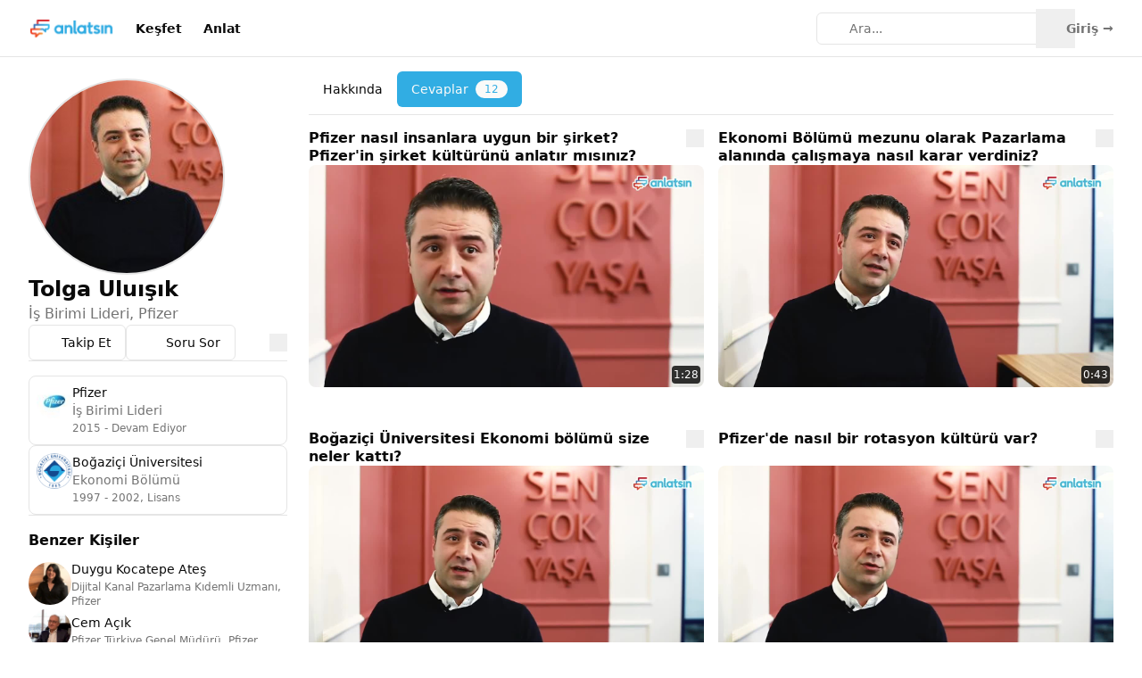

--- FILE ---
content_type: text/html;charset=utf-8
request_url: https://www.anlatsin.com/profil/tolga-uluisik
body_size: 59738
content:
<!DOCTYPE html><html  lang="tr"><head>
      <script>
        if (window.location.hash === "#_=_"){
          history.replaceState
              ? history.replaceState(null, null, window.location.href.split("#")[0])
              : window.location.hash = "";
        }
      </script>
    <meta charset="utf-8">
<meta name="viewport" content="width=device-width, initial-scale=1">
<title>Tolga Uluışık | Anlatsın</title>
<style>@font-face{font-family:"Inter Fallback: Arial";src:local("Arial");size-adjust:107.1194%;ascent-override:90.4365%;descent-override:22.518%;line-gap-override:0%}@font-face{font-family:Inter;src:local("Inter Regular"),local("Inter"),url(/_fonts/ffbDlYcgTaEOnso-ipkZyoviU7H_qu1vdDKLzdRMiGk-eFKojbriCCPDqXuHonvT_jmMxMFTHZT8oCIj4ffIam4.woff2) format(woff2);font-display:swap;unicode-range:U+1F00-1FFF;font-weight:400;font-style:normal}@font-face{font-family:Inter;src:local("Inter Regular"),local("Inter"),url(/_fonts/ERDypvkxXdChOV_B5u1ryQXmRbXDEMV5qjyhhW3xYeU-J2Yzsm43MPJ_e5UnJWA81z2q_Amowu335SxMX-vaBbc.woff2) format(woff2);font-display:swap;unicode-range:U+0370-0377,U+037A-037F,U+0384-038A,U+038C,U+038E-03A1,U+03A3-03FF;font-weight:400;font-style:normal}@font-face{font-family:Inter;src:local("Inter Regular"),local("Inter"),url(/_fonts/HgJel4iAS5mDVqJaDUYKmxaMJg4zKHTGmyD1FQkOsTM-GnM_VMrx_AuYZIZuWx77ia0xiWh555AraumoGsA7miI.woff2) format(woff2);font-display:swap;unicode-range:U+0000-00FF,U+0131,U+0152-0153,U+02BB-02BC,U+02C6,U+02DA,U+02DC,U+0304,U+0308,U+0329,U+2000-206F,U+20AC,U+2122,U+2191,U+2193,U+2212,U+2215,U+FEFF,U+FFFD;font-weight:400;font-style:normal}@font-face{font-family:Inter;src:local("Inter Medium"),url(/_fonts/zp_5eX_kcCb1NC9W_nqDxOyw80DU-fOCfH6vtlxk4Z8-kERH8aO49tHtvs_Xd5nWg5iJzBBPuAVNXUvPcNxjiQQ.woff2) format(woff2);font-display:swap;unicode-range:U+0460-052F,U+1C80-1C8A,U+20B4,U+2DE0-2DFF,U+A640-A69F,U+FE2E-FE2F;font-weight:500;font-style:normal}@font-face{font-family:Inter;src:local("Inter Medium"),url(/_fonts/ERDypvkxXdChOV_B5u1ryQXmRbXDEMV5qjyhhW3xYeU-J2Yzsm43MPJ_e5UnJWA81z2q_Amowu335SxMX-vaBbc.woff2) format(woff2);font-display:swap;unicode-range:U+0370-0377,U+037A-037F,U+0384-038A,U+038C,U+038E-03A1,U+03A3-03FF;font-weight:500;font-style:normal}@font-face{font-family:Inter;src:local("Inter Medium"),url(/_fonts/ez4lVSyRqqCUuKH6dN6OoXAdOd1Tig7Lx0sxWNqSyss-YSJyysF4hjd8pR0DKD9eAJ0L_vDNxQcjtfuZQG_hqK0.woff2) format(woff2);font-display:swap;unicode-range:U+0102-0103,U+0110-0111,U+0128-0129,U+0168-0169,U+01A0-01A1,U+01AF-01B0,U+0300-0301,U+0303-0304,U+0308-0309,U+0323,U+0329,U+1EA0-1EF9,U+20AB;font-weight:500;font-style:normal}@font-face{font-family:Inter;src:local("Inter SemiBold"),url(/_fonts/zp_5eX_kcCb1NC9W_nqDxOyw80DU-fOCfH6vtlxk4Z8-kERH8aO49tHtvs_Xd5nWg5iJzBBPuAVNXUvPcNxjiQQ.woff2) format(woff2);font-display:swap;unicode-range:U+0460-052F,U+1C80-1C8A,U+20B4,U+2DE0-2DFF,U+A640-A69F,U+FE2E-FE2F;font-weight:600;font-style:normal}@font-face{font-family:Inter;src:local("Inter SemiBold"),url(/_fonts/UzhR3nAaijOxr33OombACPQO7z-6yxLefOdxL2qrdkM-6lgSJkiiSS8sD2pHvLQOZbIkWSxwZqlmlAT_rkGZ4CU.woff2) format(woff2);font-display:swap;unicode-range:U+0301,U+0400-045F,U+0490-0491,U+04B0-04B1,U+2116;font-weight:600;font-style:normal}@font-face{font-family:Inter;src:local("Inter SemiBold"),url(/_fonts/ez4lVSyRqqCUuKH6dN6OoXAdOd1Tig7Lx0sxWNqSyss-YSJyysF4hjd8pR0DKD9eAJ0L_vDNxQcjtfuZQG_hqK0.woff2) format(woff2);font-display:swap;unicode-range:U+0102-0103,U+0110-0111,U+0128-0129,U+0168-0169,U+01A0-01A1,U+01AF-01B0,U+0300-0301,U+0303-0304,U+0308-0309,U+0323,U+0329,U+1EA0-1EF9,U+20AB;font-weight:600;font-style:normal}@font-face{font-family:Inter;src:local("Inter SemiBold"),url(/_fonts/zkQRrBN3g9v_dVJWVkYryI2HWN4gfl77yu_FVFWNDYY-AZLL9ikr6_BKaZAeueYS98uhK9-rg32wvb6eSpYEw38.woff2) format(woff2);font-display:swap;unicode-range:U+0100-02BA,U+02BD-02C5,U+02C7-02CC,U+02CE-02D7,U+02DD-02FF,U+0304,U+0308,U+0329,U+1D00-1DBF,U+1E00-1E9F,U+1EF2-1EFF,U+2020,U+20A0-20AB,U+20AD-20C0,U+2113,U+2C60-2C7F,U+A720-A7FF;font-weight:600;font-style:normal}@font-face{font-family:Inter;src:local("Inter Bold"),url(/_fonts/UzhR3nAaijOxr33OombACPQO7z-6yxLefOdxL2qrdkM-6lgSJkiiSS8sD2pHvLQOZbIkWSxwZqlmlAT_rkGZ4CU.woff2) format(woff2);font-display:swap;unicode-range:U+0301,U+0400-045F,U+0490-0491,U+04B0-04B1,U+2116;font-weight:700;font-style:normal}@font-face{font-family:Inter;src:local("Inter Bold"),url(/_fonts/ffbDlYcgTaEOnso-ipkZyoviU7H_qu1vdDKLzdRMiGk-eFKojbriCCPDqXuHonvT_jmMxMFTHZT8oCIj4ffIam4.woff2) format(woff2);font-display:swap;unicode-range:U+1F00-1FFF;font-weight:700;font-style:normal}@font-face{font-family:Inter;src:local("Inter Bold"),url(/_fonts/zkQRrBN3g9v_dVJWVkYryI2HWN4gfl77yu_FVFWNDYY-AZLL9ikr6_BKaZAeueYS98uhK9-rg32wvb6eSpYEw38.woff2) format(woff2);font-display:swap;unicode-range:U+0100-02BA,U+02BD-02C5,U+02C7-02CC,U+02CE-02D7,U+02DD-02FF,U+0304,U+0308,U+0329,U+1D00-1DBF,U+1E00-1E9F,U+1EF2-1EFF,U+2020,U+20A0-20AB,U+20AD-20C0,U+2113,U+2C60-2C7F,U+A720-A7FF;font-weight:700;font-style:normal}@font-face{font-family:Inter;src:local("Inter Bold"),url(/_fonts/HgJel4iAS5mDVqJaDUYKmxaMJg4zKHTGmyD1FQkOsTM-GnM_VMrx_AuYZIZuWx77ia0xiWh555AraumoGsA7miI.woff2) format(woff2);font-display:swap;unicode-range:U+0000-00FF,U+0131,U+0152-0153,U+02BB-02BC,U+02C6,U+02DA,U+02DC,U+0304,U+0308,U+0329,U+2000-206F,U+20AC,U+2122,U+2191,U+2193,U+2212,U+2215,U+FEFF,U+FFFD;font-weight:700;font-style:normal}@font-face{font-family:Inter;src:local("Inter SemiBold"),url(/_fonts/Bo1YvO13V3DbVwJcDOML4fx8wU8CkuqdVBmtg4dB56s-Zy6k_JkCbIoxH_szUiNEoZanV5aT29uBBmppBpm7OAQ.woff) format(woff);font-display:swap;font-weight:600;font-style:normal}@font-face{font-family:Inter;src:local("Inter Bold"),url(/_fonts/ppPcyD9u3AAh0XAJnxi7vJUfx53qxORStdLloFeDOew-FjMmSImwG0JBOZNHBvNExH_coWmHe0lB6PTmmcbRUV8.woff) format(woff);font-display:swap;font-weight:700;font-style:normal}@font-face{font-family:Inter;src:local("Inter Regular"),local("Inter"),url(/_fonts/zp_5eX_kcCb1NC9W_nqDxOyw80DU-fOCfH6vtlxk4Z8-kERH8aO49tHtvs_Xd5nWg5iJzBBPuAVNXUvPcNxjiQQ.woff2) format(woff2);font-display:swap;unicode-range:U+0460-052F,U+1C80-1C8A,U+20B4,U+2DE0-2DFF,U+A640-A69F,U+FE2E-FE2F;font-weight:400;font-style:normal}@font-face{font-family:Inter;src:local("Inter Regular"),local("Inter"),url(/_fonts/UzhR3nAaijOxr33OombACPQO7z-6yxLefOdxL2qrdkM-6lgSJkiiSS8sD2pHvLQOZbIkWSxwZqlmlAT_rkGZ4CU.woff2) format(woff2);font-display:swap;unicode-range:U+0301,U+0400-045F,U+0490-0491,U+04B0-04B1,U+2116;font-weight:400;font-style:normal}@font-face{font-family:Inter;src:local("Inter Regular"),local("Inter"),url(/_fonts/ez4lVSyRqqCUuKH6dN6OoXAdOd1Tig7Lx0sxWNqSyss-YSJyysF4hjd8pR0DKD9eAJ0L_vDNxQcjtfuZQG_hqK0.woff2) format(woff2);font-display:swap;unicode-range:U+0102-0103,U+0110-0111,U+0128-0129,U+0168-0169,U+01A0-01A1,U+01AF-01B0,U+0300-0301,U+0303-0304,U+0308-0309,U+0323,U+0329,U+1EA0-1EF9,U+20AB;font-weight:400;font-style:normal}@font-face{font-family:Inter;src:local("Inter Regular"),local("Inter"),url(/_fonts/zkQRrBN3g9v_dVJWVkYryI2HWN4gfl77yu_FVFWNDYY-AZLL9ikr6_BKaZAeueYS98uhK9-rg32wvb6eSpYEw38.woff2) format(woff2);font-display:swap;unicode-range:U+0100-02BA,U+02BD-02C5,U+02C7-02CC,U+02CE-02D7,U+02DD-02FF,U+0304,U+0308,U+0329,U+1D00-1DBF,U+1E00-1E9F,U+1EF2-1EFF,U+2020,U+20A0-20AB,U+20AD-20C0,U+2113,U+2C60-2C7F,U+A720-A7FF;font-weight:400;font-style:normal}@font-face{font-family:Inter;src:local("Inter Medium"),url(/_fonts/UzhR3nAaijOxr33OombACPQO7z-6yxLefOdxL2qrdkM-6lgSJkiiSS8sD2pHvLQOZbIkWSxwZqlmlAT_rkGZ4CU.woff2) format(woff2);font-display:swap;unicode-range:U+0301,U+0400-045F,U+0490-0491,U+04B0-04B1,U+2116;font-weight:500;font-style:normal}@font-face{font-family:Inter;src:local("Inter Medium"),url(/_fonts/ffbDlYcgTaEOnso-ipkZyoviU7H_qu1vdDKLzdRMiGk-eFKojbriCCPDqXuHonvT_jmMxMFTHZT8oCIj4ffIam4.woff2) format(woff2);font-display:swap;unicode-range:U+1F00-1FFF;font-weight:500;font-style:normal}@font-face{font-family:Inter;src:local("Inter Medium"),url(/_fonts/zkQRrBN3g9v_dVJWVkYryI2HWN4gfl77yu_FVFWNDYY-AZLL9ikr6_BKaZAeueYS98uhK9-rg32wvb6eSpYEw38.woff2) format(woff2);font-display:swap;unicode-range:U+0100-02BA,U+02BD-02C5,U+02C7-02CC,U+02CE-02D7,U+02DD-02FF,U+0304,U+0308,U+0329,U+1D00-1DBF,U+1E00-1E9F,U+1EF2-1EFF,U+2020,U+20A0-20AB,U+20AD-20C0,U+2113,U+2C60-2C7F,U+A720-A7FF;font-weight:500;font-style:normal}@font-face{font-family:Inter;src:local("Inter Medium"),url(/_fonts/HgJel4iAS5mDVqJaDUYKmxaMJg4zKHTGmyD1FQkOsTM-GnM_VMrx_AuYZIZuWx77ia0xiWh555AraumoGsA7miI.woff2) format(woff2);font-display:swap;unicode-range:U+0000-00FF,U+0131,U+0152-0153,U+02BB-02BC,U+02C6,U+02DA,U+02DC,U+0304,U+0308,U+0329,U+2000-206F,U+20AC,U+2122,U+2191,U+2193,U+2212,U+2215,U+FEFF,U+FFFD;font-weight:500;font-style:normal}@font-face{font-family:Inter;src:local("Inter SemiBold"),url(/_fonts/ffbDlYcgTaEOnso-ipkZyoviU7H_qu1vdDKLzdRMiGk-eFKojbriCCPDqXuHonvT_jmMxMFTHZT8oCIj4ffIam4.woff2) format(woff2);font-display:swap;unicode-range:U+1F00-1FFF;font-weight:600;font-style:normal}@font-face{font-family:Inter;src:local("Inter SemiBold"),url(/_fonts/ERDypvkxXdChOV_B5u1ryQXmRbXDEMV5qjyhhW3xYeU-J2Yzsm43MPJ_e5UnJWA81z2q_Amowu335SxMX-vaBbc.woff2) format(woff2);font-display:swap;unicode-range:U+0370-0377,U+037A-037F,U+0384-038A,U+038C,U+038E-03A1,U+03A3-03FF;font-weight:600;font-style:normal}@font-face{font-family:Inter;src:local("Inter SemiBold"),url(/_fonts/HgJel4iAS5mDVqJaDUYKmxaMJg4zKHTGmyD1FQkOsTM-GnM_VMrx_AuYZIZuWx77ia0xiWh555AraumoGsA7miI.woff2) format(woff2);font-display:swap;unicode-range:U+0000-00FF,U+0131,U+0152-0153,U+02BB-02BC,U+02C6,U+02DA,U+02DC,U+0304,U+0308,U+0329,U+2000-206F,U+20AC,U+2122,U+2191,U+2193,U+2212,U+2215,U+FEFF,U+FFFD;font-weight:600;font-style:normal}@font-face{font-family:Inter;src:local("Inter Bold"),url(/_fonts/zp_5eX_kcCb1NC9W_nqDxOyw80DU-fOCfH6vtlxk4Z8-kERH8aO49tHtvs_Xd5nWg5iJzBBPuAVNXUvPcNxjiQQ.woff2) format(woff2);font-display:swap;unicode-range:U+0460-052F,U+1C80-1C8A,U+20B4,U+2DE0-2DFF,U+A640-A69F,U+FE2E-FE2F;font-weight:700;font-style:normal}@font-face{font-family:Inter;src:local("Inter Bold"),url(/_fonts/ERDypvkxXdChOV_B5u1ryQXmRbXDEMV5qjyhhW3xYeU-J2Yzsm43MPJ_e5UnJWA81z2q_Amowu335SxMX-vaBbc.woff2) format(woff2);font-display:swap;unicode-range:U+0370-0377,U+037A-037F,U+0384-038A,U+038C,U+038E-03A1,U+03A3-03FF;font-weight:700;font-style:normal}@font-face{font-family:Inter;src:local("Inter Bold"),url(/_fonts/ez4lVSyRqqCUuKH6dN6OoXAdOd1Tig7Lx0sxWNqSyss-YSJyysF4hjd8pR0DKD9eAJ0L_vDNxQcjtfuZQG_hqK0.woff2) format(woff2);font-display:swap;unicode-range:U+0102-0103,U+0110-0111,U+0128-0129,U+0168-0169,U+01A0-01A1,U+01AF-01B0,U+0300-0301,U+0303-0304,U+0308-0309,U+0323,U+0329,U+1EA0-1EF9,U+20AB;font-weight:700;font-style:normal}@font-face{font-family:Inter;src:local("Inter Regular"),local("Inter"),url(/_fonts/ZHaz3DhCHNWhsElqYfuM71rfBBDgjuU2sd34vaYJwQg-3GaTsihzWLG8upCNV4dgT30l2F44rzL2y8qjfCdpBy8.woff) format(woff);font-display:swap;font-weight:400;font-style:normal}@font-face{font-family:Inter;src:local("Inter Medium"),url(/_fonts/RUUN-23UGP8yTJV6xaMhEeTm2TLDCA206NGUBPDCQyk-pgW5MnmRJGURmvR34ZhLt88F3Fibjl2RtdDl2kQ4sEo.woff) format(woff);font-display:swap;font-weight:500;font-style:normal}*,:after,:before{--tw-border-spacing-x:0;--tw-border-spacing-y:0;--tw-translate-x:0;--tw-translate-y:0;--tw-rotate:0;--tw-skew-x:0;--tw-skew-y:0;--tw-scale-x:1;--tw-scale-y:1;--tw-pan-x: ;--tw-pan-y: ;--tw-pinch-zoom: ;--tw-scroll-snap-strictness:proximity;--tw-gradient-from-position: ;--tw-gradient-via-position: ;--tw-gradient-to-position: ;--tw-ordinal: ;--tw-slashed-zero: ;--tw-numeric-figure: ;--tw-numeric-spacing: ;--tw-numeric-fraction: ;--tw-ring-inset: ;--tw-ring-offset-width:0px;--tw-ring-offset-color:#fff;--tw-ring-color:rgba(59,130,246,.5);--tw-ring-offset-shadow:0 0 #0000;--tw-ring-shadow:0 0 #0000;--tw-shadow:0 0 #0000;--tw-shadow-colored:0 0 #0000;--tw-blur: ;--tw-brightness: ;--tw-contrast: ;--tw-grayscale: ;--tw-hue-rotate: ;--tw-invert: ;--tw-saturate: ;--tw-sepia: ;--tw-drop-shadow: ;--tw-backdrop-blur: ;--tw-backdrop-brightness: ;--tw-backdrop-contrast: ;--tw-backdrop-grayscale: ;--tw-backdrop-hue-rotate: ;--tw-backdrop-invert: ;--tw-backdrop-opacity: ;--tw-backdrop-saturate: ;--tw-backdrop-sepia: ;--tw-contain-size: ;--tw-contain-layout: ;--tw-contain-paint: ;--tw-contain-style: }::backdrop{--tw-border-spacing-x:0;--tw-border-spacing-y:0;--tw-translate-x:0;--tw-translate-y:0;--tw-rotate:0;--tw-skew-x:0;--tw-skew-y:0;--tw-scale-x:1;--tw-scale-y:1;--tw-pan-x: ;--tw-pan-y: ;--tw-pinch-zoom: ;--tw-scroll-snap-strictness:proximity;--tw-gradient-from-position: ;--tw-gradient-via-position: ;--tw-gradient-to-position: ;--tw-ordinal: ;--tw-slashed-zero: ;--tw-numeric-figure: ;--tw-numeric-spacing: ;--tw-numeric-fraction: ;--tw-ring-inset: ;--tw-ring-offset-width:0px;--tw-ring-offset-color:#fff;--tw-ring-color:rgba(59,130,246,.5);--tw-ring-offset-shadow:0 0 #0000;--tw-ring-shadow:0 0 #0000;--tw-shadow:0 0 #0000;--tw-shadow-colored:0 0 #0000;--tw-blur: ;--tw-brightness: ;--tw-contrast: ;--tw-grayscale: ;--tw-hue-rotate: ;--tw-invert: ;--tw-saturate: ;--tw-sepia: ;--tw-drop-shadow: ;--tw-backdrop-blur: ;--tw-backdrop-brightness: ;--tw-backdrop-contrast: ;--tw-backdrop-grayscale: ;--tw-backdrop-hue-rotate: ;--tw-backdrop-invert: ;--tw-backdrop-opacity: ;--tw-backdrop-saturate: ;--tw-backdrop-sepia: ;--tw-contain-size: ;--tw-contain-layout: ;--tw-contain-paint: ;--tw-contain-style: }/*! tailwindcss v3.4.17 | MIT License | https://tailwindcss.com*/*,:after,:before{border:0 solid #e5e7eb;box-sizing:border-box}:after,:before{--tw-content:""}:host,html{line-height:1.5;-webkit-text-size-adjust:100%;font-family:Inter,"Inter Fallback: Arial",ui-sans-serif,system-ui,sans-serif,Apple Color Emoji,Segoe UI Emoji,Segoe UI Symbol,Noto Color Emoji;font-feature-settings:normal;font-variation-settings:normal;-moz-tab-size:4;-o-tab-size:4;tab-size:4;-webkit-tap-highlight-color:transparent}body{line-height:inherit;margin:0}hr{border-top-width:1px;color:inherit;height:0}abbr:where([title]){-webkit-text-decoration:underline dotted;text-decoration:underline dotted}h1,h2,h3,h4,h5,h6{font-size:inherit;font-weight:inherit}a{color:inherit;text-decoration:inherit}b,strong{font-weight:bolder}code,kbd,pre,samp{font-family:ui-monospace,SFMono-Regular,Menlo,Monaco,Consolas,Liberation Mono,Courier New,monospace;font-feature-settings:normal;font-size:1em;font-variation-settings:normal}small{font-size:80%}sub,sup{font-size:75%;line-height:0;position:relative;vertical-align:baseline}sub{bottom:-.25em}sup{top:-.5em}table{border-collapse:collapse;border-color:inherit;text-indent:0}button,input,optgroup,select,textarea{color:inherit;font-family:inherit;font-feature-settings:inherit;font-size:100%;font-variation-settings:inherit;font-weight:inherit;letter-spacing:inherit;line-height:inherit;margin:0;padding:0}button,select{text-transform:none}button,input:where([type=button]),input:where([type=reset]),input:where([type=submit]){-webkit-appearance:button;background-color:transparent;background-image:none}:-moz-focusring{outline:auto}:-moz-ui-invalid{box-shadow:none}progress{vertical-align:baseline}::-webkit-inner-spin-button,::-webkit-outer-spin-button{height:auto}[type=search]{-webkit-appearance:textfield;outline-offset:-2px}::-webkit-search-decoration{-webkit-appearance:none}::-webkit-file-upload-button{-webkit-appearance:button;font:inherit}summary{display:list-item}blockquote,dd,dl,figure,h1,h2,h3,h4,h5,h6,hr,p,pre{margin:0}fieldset{margin:0}fieldset,legend{padding:0}menu,ol,ul{list-style:none;margin:0;padding:0}dialog{padding:0}textarea{resize:vertical}input::-moz-placeholder,textarea::-moz-placeholder{color:#9ca3af;opacity:1}input::placeholder,textarea::placeholder{color:#9ca3af;opacity:1}[role=button],button{cursor:pointer}:disabled{cursor:default}audio,canvas,embed,iframe,img,object,svg,video{display:block;vertical-align:middle}img,video{height:auto;max-width:100%}[hidden]:where(:not([hidden=until-found])){display:none}:root{--background:0 0% 100%;--foreground:0 0% 3.9%;--muted:0 0% 96.1%;--muted-foreground:0 0% 45.1%;--popover:0 0% 100%;--popover-foreground:0 0% 3.9%;--card:0 0% 100%;--card-foreground:0 0% 3.9%;--border:0 0% 89.8%;--input:0 0% 89.8%;--primary:198 76% 54%;--primary-foreground:60 9.1% 97.8%;--secondary:0 0% 96.1%;--secondary-foreground:0 0% 9%;--accent:0 0% 96.1%;--accent-foreground:0 0% 9%;--destructive:0 84.2% 60.2%;--destructive-foreground:0 0% 98%;--ring:198 76% 54%;--radius:.5rem}.dark{--background:0 0% 3.9%;--foreground:0 0% 98%;--muted:0 0% 14.9%;--muted-foreground:0 0% 63.9%;--popover:0 0% 3.9%;--popover-foreground:0 0% 98%;--card:0 0% 3.9%;--card-foreground:0 0% 98%;--border:0 0% 14.9%;--input:0 0% 14.9%;--primary:198 76% 54%;--primary-foreground:60 9.1% 97.8%;--secondary:0 0% 14.9%;--secondary-foreground:0 0% 98%;--accent:0 0% 14.9%;--accent-foreground:0 0% 98%;--destructive:0 72.2% 50.6%;--destructive-foreground:60 9.1% 97.8%;--ring:198 76% 54%}*{border-color:hsl(var(--border))}body{animation-duration:.2s;background-color:hsl(var(--background));color:hsl(var(--foreground));transition-duration:.2s;transition-property:color,background-color,border-color,text-decoration-color,fill,stroke;transition-timing-function:cubic-bezier(.4,0,.2,1);-webkit-font-smoothing:antialiased;-moz-osx-font-smoothing:grayscale;font-synthesis-weight:none;text-rendering:optimizeLegibility}:root{--header-height:4rem;--full-vh:100vh;--video-bg:transparent;--video-border:transparent;--video-border-radius:0}@media (min-width:800px){:root{--video-border-radius:6px}}@supports (height:-webkit-fill-available){:root{--full-vh:-webkit-fill-available}}@supports (height:-moz-fill-available){:root{--full-vh:-moz-fill-available}}@supports (height:100dvh){:root{--full-vh:100dvh}}::-webkit-scrollbar{height:.5rem;width:.5rem}::-webkit-scrollbar-thumb{background-color:hsl(var(--muted-foreground)/.3)!important;border-radius:calc(var(--radius) - 4px)}::-webkit-scrollbar-track{background-color:hsl(var(--muted))!important}.min-h-full-vh{min-height:var(--full-vh)}.prose{color:var(--tw-prose-body);max-width:65ch}.prose :where(p):not(:where([class~=not-prose],[class~=not-prose] *)){margin-bottom:1.25em;margin-top:1.25em}.prose :where([class~=lead]):not(:where([class~=not-prose],[class~=not-prose] *)){color:var(--tw-prose-lead);font-size:1.25em;line-height:1.6;margin-bottom:1.2em;margin-top:1.2em}.prose :where(a):not(:where([class~=not-prose],[class~=not-prose] *)){color:var(--tw-prose-links);font-weight:500;text-decoration:underline}.prose :where(strong):not(:where([class~=not-prose],[class~=not-prose] *)){color:var(--tw-prose-bold);font-weight:600}.prose :where(a strong):not(:where([class~=not-prose],[class~=not-prose] *)){color:inherit}.prose :where(blockquote strong):not(:where([class~=not-prose],[class~=not-prose] *)){color:inherit}.prose :where(thead th strong):not(:where([class~=not-prose],[class~=not-prose] *)){color:inherit}.prose :where(ol):not(:where([class~=not-prose],[class~=not-prose] *)){list-style-type:decimal;margin-bottom:1.25em;margin-top:1.25em;padding-inline-start:1.625em}.prose :where(ol[type=A]):not(:where([class~=not-prose],[class~=not-prose] *)){list-style-type:upper-alpha}.prose :where(ol[type=a]):not(:where([class~=not-prose],[class~=not-prose] *)){list-style-type:lower-alpha}.prose :where(ol[type=A s]):not(:where([class~=not-prose],[class~=not-prose] *)){list-style-type:upper-alpha}.prose :where(ol[type=a s]):not(:where([class~=not-prose],[class~=not-prose] *)){list-style-type:lower-alpha}.prose :where(ol[type=I]):not(:where([class~=not-prose],[class~=not-prose] *)){list-style-type:upper-roman}.prose :where(ol[type=i]):not(:where([class~=not-prose],[class~=not-prose] *)){list-style-type:lower-roman}.prose :where(ol[type=I s]):not(:where([class~=not-prose],[class~=not-prose] *)){list-style-type:upper-roman}.prose :where(ol[type=i s]):not(:where([class~=not-prose],[class~=not-prose] *)){list-style-type:lower-roman}.prose :where(ol[type="1"]):not(:where([class~=not-prose],[class~=not-prose] *)){list-style-type:decimal}.prose :where(ul):not(:where([class~=not-prose],[class~=not-prose] *)){list-style-type:disc;margin-bottom:1.25em;margin-top:1.25em;padding-inline-start:1.625em}.prose :where(ol>li):not(:where([class~=not-prose],[class~=not-prose] *))::marker{color:var(--tw-prose-counters);font-weight:400}.prose :where(ul>li):not(:where([class~=not-prose],[class~=not-prose] *))::marker{color:var(--tw-prose-bullets)}.prose :where(dt):not(:where([class~=not-prose],[class~=not-prose] *)){color:var(--tw-prose-headings);font-weight:600;margin-top:1.25em}.prose :where(hr):not(:where([class~=not-prose],[class~=not-prose] *)){border-color:var(--tw-prose-hr);border-top-width:1px;margin-bottom:3em;margin-top:3em}.prose :where(blockquote):not(:where([class~=not-prose],[class~=not-prose] *)){border-inline-start-color:var(--tw-prose-quote-borders);border-inline-start-width:.25rem;color:var(--tw-prose-quotes);font-style:italic;font-weight:500;margin-bottom:1.6em;margin-top:1.6em;padding-inline-start:1em;quotes:"“""”""‘""’"}.prose :where(blockquote p:first-of-type):not(:where([class~=not-prose],[class~=not-prose] *)):before{content:open-quote}.prose :where(blockquote p:last-of-type):not(:where([class~=not-prose],[class~=not-prose] *)):after{content:close-quote}.prose :where(h1):not(:where([class~=not-prose],[class~=not-prose] *)){color:var(--tw-prose-headings);font-size:2.25em;font-weight:800;line-height:1.1111111;margin-bottom:.8888889em;margin-top:0}.prose :where(h1 strong):not(:where([class~=not-prose],[class~=not-prose] *)){color:inherit;font-weight:900}.prose :where(h2):not(:where([class~=not-prose],[class~=not-prose] *)){color:var(--tw-prose-headings);font-size:1.5em;font-weight:700;line-height:1.3333333;margin-bottom:1em;margin-top:2em}.prose :where(h2 strong):not(:where([class~=not-prose],[class~=not-prose] *)){color:inherit;font-weight:800}.prose :where(h3):not(:where([class~=not-prose],[class~=not-prose] *)){color:var(--tw-prose-headings);font-size:1.25em;font-weight:600;line-height:1.6;margin-bottom:.6em;margin-top:1.6em}.prose :where(h3 strong):not(:where([class~=not-prose],[class~=not-prose] *)){color:inherit;font-weight:700}.prose :where(h4):not(:where([class~=not-prose],[class~=not-prose] *)){color:var(--tw-prose-headings);font-weight:600;line-height:1.5;margin-bottom:.5em;margin-top:1.5em}.prose :where(h4 strong):not(:where([class~=not-prose],[class~=not-prose] *)){color:inherit;font-weight:700}.prose :where(img):not(:where([class~=not-prose],[class~=not-prose] *)){margin-bottom:2em;margin-top:2em}.prose :where(picture):not(:where([class~=not-prose],[class~=not-prose] *)){display:block;margin-bottom:2em;margin-top:2em}.prose :where(video):not(:where([class~=not-prose],[class~=not-prose] *)){margin-bottom:2em;margin-top:2em}.prose :where(kbd):not(:where([class~=not-prose],[class~=not-prose] *)){border-radius:.3125rem;box-shadow:0 0 0 1px rgb(var(--tw-prose-kbd-shadows)/10%),0 3px rgb(var(--tw-prose-kbd-shadows)/10%);color:var(--tw-prose-kbd);font-family:inherit;font-size:.875em;font-weight:500;padding-inline-end:.375em;padding-bottom:.1875em;padding-top:.1875em;padding-inline-start:.375em}.prose :where(code):not(:where([class~=not-prose],[class~=not-prose] *)){color:var(--tw-prose-code);font-size:.875em;font-weight:600}.prose :where(code):not(:where([class~=not-prose],[class~=not-prose] *)):before{content:"`"}.prose :where(code):not(:where([class~=not-prose],[class~=not-prose] *)):after{content:"`"}.prose :where(a code):not(:where([class~=not-prose],[class~=not-prose] *)){color:inherit}.prose :where(h1 code):not(:where([class~=not-prose],[class~=not-prose] *)){color:inherit}.prose :where(h2 code):not(:where([class~=not-prose],[class~=not-prose] *)){color:inherit;font-size:.875em}.prose :where(h3 code):not(:where([class~=not-prose],[class~=not-prose] *)){color:inherit;font-size:.9em}.prose :where(h4 code):not(:where([class~=not-prose],[class~=not-prose] *)){color:inherit}.prose :where(blockquote code):not(:where([class~=not-prose],[class~=not-prose] *)){color:inherit}.prose :where(thead th code):not(:where([class~=not-prose],[class~=not-prose] *)){color:inherit}.prose :where(pre):not(:where([class~=not-prose],[class~=not-prose] *)){background-color:var(--tw-prose-pre-bg);border-radius:.375rem;color:var(--tw-prose-pre-code);font-size:.875em;font-weight:400;line-height:1.7142857;margin-bottom:1.7142857em;margin-top:1.7142857em;overflow-x:auto;padding-inline-end:1.1428571em;padding-bottom:.8571429em;padding-top:.8571429em;padding-inline-start:1.1428571em}.prose :where(pre code):not(:where([class~=not-prose],[class~=not-prose] *)){background-color:transparent;border-radius:0;border-width:0;color:inherit;font-family:inherit;font-size:inherit;font-weight:inherit;line-height:inherit;padding:0}.prose :where(pre code):not(:where([class~=not-prose],[class~=not-prose] *)):before{content:none}.prose :where(pre code):not(:where([class~=not-prose],[class~=not-prose] *)):after{content:none}.prose :where(table):not(:where([class~=not-prose],[class~=not-prose] *)){font-size:.875em;line-height:1.7142857;margin-bottom:2em;margin-top:2em;table-layout:auto;width:100%}.prose :where(thead):not(:where([class~=not-prose],[class~=not-prose] *)){border-bottom-color:var(--tw-prose-th-borders);border-bottom-width:1px}.prose :where(thead th):not(:where([class~=not-prose],[class~=not-prose] *)){color:var(--tw-prose-headings);font-weight:600;padding-inline-end:.5714286em;padding-bottom:.5714286em;padding-inline-start:.5714286em;vertical-align:bottom}.prose :where(tbody tr):not(:where([class~=not-prose],[class~=not-prose] *)){border-bottom-color:var(--tw-prose-td-borders);border-bottom-width:1px}.prose :where(tbody tr:last-child):not(:where([class~=not-prose],[class~=not-prose] *)){border-bottom-width:0}.prose :where(tbody td):not(:where([class~=not-prose],[class~=not-prose] *)){vertical-align:baseline}.prose :where(tfoot):not(:where([class~=not-prose],[class~=not-prose] *)){border-top-color:var(--tw-prose-th-borders);border-top-width:1px}.prose :where(tfoot td):not(:where([class~=not-prose],[class~=not-prose] *)){vertical-align:top}.prose :where(th,td):not(:where([class~=not-prose],[class~=not-prose] *)){text-align:start}.prose :where(figure>*):not(:where([class~=not-prose],[class~=not-prose] *)){margin-bottom:0;margin-top:0}.prose :where(figcaption):not(:where([class~=not-prose],[class~=not-prose] *)){color:var(--tw-prose-captions);font-size:.875em;line-height:1.4285714;margin-top:.8571429em}.prose{--tw-prose-body:#374151;--tw-prose-headings:#111827;--tw-prose-lead:#4b5563;--tw-prose-links:#111827;--tw-prose-bold:#111827;--tw-prose-counters:#6b7280;--tw-prose-bullets:#d1d5db;--tw-prose-hr:#e5e7eb;--tw-prose-quotes:#111827;--tw-prose-quote-borders:#e5e7eb;--tw-prose-captions:#6b7280;--tw-prose-kbd:#111827;--tw-prose-kbd-shadows:17 24 39;--tw-prose-code:#111827;--tw-prose-pre-code:#e5e7eb;--tw-prose-pre-bg:#1f2937;--tw-prose-th-borders:#d1d5db;--tw-prose-td-borders:#e5e7eb;--tw-prose-invert-body:#d1d5db;--tw-prose-invert-headings:#fff;--tw-prose-invert-lead:#9ca3af;--tw-prose-invert-links:#fff;--tw-prose-invert-bold:#fff;--tw-prose-invert-counters:#9ca3af;--tw-prose-invert-bullets:#4b5563;--tw-prose-invert-hr:#374151;--tw-prose-invert-quotes:#f3f4f6;--tw-prose-invert-quote-borders:#374151;--tw-prose-invert-captions:#9ca3af;--tw-prose-invert-kbd:#fff;--tw-prose-invert-kbd-shadows:255 255 255;--tw-prose-invert-code:#fff;--tw-prose-invert-pre-code:#d1d5db;--tw-prose-invert-pre-bg:rgba(0,0,0,.5);--tw-prose-invert-th-borders:#4b5563;--tw-prose-invert-td-borders:#374151;font-size:1rem;line-height:1.75}.prose :where(picture>img):not(:where([class~=not-prose],[class~=not-prose] *)){margin-bottom:0;margin-top:0}.prose :where(li):not(:where([class~=not-prose],[class~=not-prose] *)){margin-bottom:.5em;margin-top:.5em}.prose :where(ol>li):not(:where([class~=not-prose],[class~=not-prose] *)){padding-inline-start:.375em}.prose :where(ul>li):not(:where([class~=not-prose],[class~=not-prose] *)){padding-inline-start:.375em}.prose :where(.prose>ul>li p):not(:where([class~=not-prose],[class~=not-prose] *)){margin-bottom:.75em;margin-top:.75em}.prose :where(.prose>ul>li>p:first-child):not(:where([class~=not-prose],[class~=not-prose] *)){margin-top:1.25em}.prose :where(.prose>ul>li>p:last-child):not(:where([class~=not-prose],[class~=not-prose] *)){margin-bottom:1.25em}.prose :where(.prose>ol>li>p:first-child):not(:where([class~=not-prose],[class~=not-prose] *)){margin-top:1.25em}.prose :where(.prose>ol>li>p:last-child):not(:where([class~=not-prose],[class~=not-prose] *)){margin-bottom:1.25em}.prose :where(ul ul,ul ol,ol ul,ol ol):not(:where([class~=not-prose],[class~=not-prose] *)){margin-bottom:.75em;margin-top:.75em}.prose :where(dl):not(:where([class~=not-prose],[class~=not-prose] *)){margin-bottom:1.25em;margin-top:1.25em}.prose :where(dd):not(:where([class~=not-prose],[class~=not-prose] *)){margin-top:.5em;padding-inline-start:1.625em}.prose :where(hr+*):not(:where([class~=not-prose],[class~=not-prose] *)){margin-top:0}.prose :where(h2+*):not(:where([class~=not-prose],[class~=not-prose] *)){margin-top:0}.prose :where(h3+*):not(:where([class~=not-prose],[class~=not-prose] *)){margin-top:0}.prose :where(h4+*):not(:where([class~=not-prose],[class~=not-prose] *)){margin-top:0}.prose :where(thead th:first-child):not(:where([class~=not-prose],[class~=not-prose] *)){padding-inline-start:0}.prose :where(thead th:last-child):not(:where([class~=not-prose],[class~=not-prose] *)){padding-inline-end:0}.prose :where(tbody td,tfoot td):not(:where([class~=not-prose],[class~=not-prose] *)){padding-inline-end:.5714286em;padding-bottom:.5714286em;padding-top:.5714286em;padding-inline-start:.5714286em}.prose :where(tbody td:first-child,tfoot td:first-child):not(:where([class~=not-prose],[class~=not-prose] *)){padding-inline-start:0}.prose :where(tbody td:last-child,tfoot td:last-child):not(:where([class~=not-prose],[class~=not-prose] *)){padding-inline-end:0}.prose :where(figure):not(:where([class~=not-prose],[class~=not-prose] *)){margin-bottom:2em;margin-top:2em}.prose :where(.prose>:first-child):not(:where([class~=not-prose],[class~=not-prose] *)){margin-top:0}.prose :where(.prose>:last-child):not(:where([class~=not-prose],[class~=not-prose] *)){margin-bottom:0}.link-underline{text-underline-offset:4px}.link-underline:hover{text-decoration-line:underline}.app-container{margin-left:auto;margin-right:auto;width:100%}@media (min-width:640px){.app-container{padding-left:1.5rem;padding-right:1.5rem}}@media (min-width:1024px){.app-container{max-width:80rem;padding-left:2rem;padding-right:2rem}}.text-editor-input ol,.text-editor-input ul{counter-reset:list-1;padding-left:24px}.text-editor-input ol{list-style-type:decimal}.text-editor-input ul{list-style-type:disc}.text-editor-input li{counter-increment:list-1}.text-editor-input li.ql-indent-1{counter-reset:list-2;list-style-type:circle;margin-left:32px}.text-editor-input li.ql-indent-2{counter-reset:list-3;list-style-type:square;margin-left:64px}.text-editor-input a{color:hsl(var(--primary))}.text-editor-input a:hover{text-decoration-line:underline}.sr-only{height:1px;margin:-1px;overflow:hidden;padding:0;position:absolute;width:1px;clip:rect(0,0,0,0);border-width:0;white-space:nowrap}.visible{visibility:visible}.static{position:static}.fixed{position:fixed}.absolute{position:absolute}.relative{position:relative}.sticky{position:sticky}.-inset-1{top:-.25rem;right:-.25rem;bottom:-.25rem;left:-.25rem}.inset-0{top:0;right:0;bottom:0;left:0}.inset-\[-1000\%\]{top:-1000%;right:-1000%;bottom:-1000%;left:-1000%}.inset-x-0{left:0;right:0}.inset-y-0{bottom:0;top:0}.-top-8{top:-2rem}.-top-80{top:-20rem}.bottom-0{bottom:0}.bottom-1{bottom:.25rem}.left-0{left:0}.left-1{left:.25rem}.left-1\/2{left:50%}.left-2{left:.5rem}.left-\[max\(-7rem\,calc\(50\%-52rem\)\)\]{left:max(-7rem,calc(50% - 52rem))}.left-\[max\(45rem\,calc\(50\%\+8rem\)\)\]{left:max(45rem,calc(50% + 8rem))}.left-\[max\(50\%\,25rem\)\]{left:max(50%,25rem)}.left-\[max\(6rem\,33\%\)\]{left:max(6rem,33%)}.right-0{right:0}.right-1{right:.25rem}.right-3{right:.75rem}.right-4{right:1rem}.top-0{top:0}.top-1{top:.25rem}.top-1\/2{top:50%}.top-16{top:4rem}.top-3{top:.75rem}.top-32{top:8rem}.top-4{top:1rem}.top-\[60\%\]{top:60%}.top-\[72px\]{top:72px}.top-full{top:100%}.top-px{top:1px}.isolate{isolation:isolate}.-z-10{z-index:-10}.z-10{z-index:10}.z-20{z-index:20}.z-50{z-index:50}.z-\[1\]{z-index:1}.z-\[2\]{z-index:2}.z-\[3\]{z-index:3}.z-\[5\]{z-index:5}.order-1{order:1}.order-first{order:-9999}.order-none{order:0}.col-span-12{grid-column:span 12/span 12}.col-span-3{grid-column:span 3/span 3}.col-span-4{grid-column:span 4/span 4}.col-span-6{grid-column:span 6/span 6}.col-span-9{grid-column:span 9/span 9}.col-span-full{grid-column:1/-1}.-m-1{margin:-.25rem}.-m-1\.5{margin:-.375rem}.-m-2{margin:-.5rem}.-m-2\.5{margin:-.625rem}.-m-3{margin:-.75rem}.m-0{margin:0}.-mx-1{margin-left:-.25rem;margin-right:-.25rem}.-mx-2{margin-left:-.5rem;margin-right:-.5rem}.-mx-4{margin-left:-1rem;margin-right:-1rem}.-my-1{margin-bottom:-.25rem;margin-top:-.25rem}.-my-2{margin-bottom:-.5rem;margin-top:-.5rem}.-my-6{margin-bottom:-1.5rem;margin-top:-1.5rem}.mx-2{margin-left:.5rem;margin-right:.5rem}.mx-auto{margin-left:auto;margin-right:auto}.my-1{margin-bottom:.25rem;margin-top:.25rem}.my-2{margin-bottom:.5rem;margin-top:.5rem}.my-4{margin-bottom:1rem;margin-top:1rem}.my-8{margin-bottom:2rem;margin-top:2rem}.-mb-px{margin-bottom:-1px}.-ml-px{margin-left:-1px}.-mr-1{margin-right:-.25rem}.-mt-0\.5{margin-top:-.125rem}.-mt-16{margin-top:-4rem}.-mt-6{margin-top:-1.5rem}.-mt-px{margin-top:-1px}.mb-0{margin-bottom:0}.mb-1{margin-bottom:.25rem}.mb-2{margin-bottom:.5rem}.mb-4{margin-bottom:1rem}.mb-6{margin-bottom:1.5rem}.mb-8{margin-bottom:2rem}.ml-0\.5{margin-left:.125rem}.ml-1{margin-left:.25rem}.ml-2{margin-left:.5rem}.ml-2\.5{margin-left:.625rem}.ml-3{margin-left:.75rem}.ml-4{margin-left:1rem}.ml-auto{margin-left:auto}.mr-0{margin-right:0}.mr-1{margin-right:.25rem}.mr-2{margin-right:.5rem}.mr-3{margin-right:.75rem}.mr-4{margin-right:1rem}.mr-px{margin-right:1px}.mt-0{margin-top:0}.mt-1{margin-top:.25rem}.mt-1\.5{margin-top:.375rem}.mt-10{margin-top:2.5rem}.mt-12{margin-top:3rem}.mt-16{margin-top:4rem}.mt-2{margin-top:.5rem}.mt-2\.5{margin-top:.625rem}.mt-3{margin-top:.75rem}.mt-4{margin-top:1rem}.mt-6{margin-top:1.5rem}.mt-8{margin-top:2rem}.mt-\[-12\%\]{margin-top:-12%}.line-clamp-1{-webkit-line-clamp:1}.line-clamp-1,.line-clamp-2{display:-webkit-box;overflow:hidden;-webkit-box-orient:vertical}.line-clamp-2{-webkit-line-clamp:2}.line-clamp-3{-webkit-line-clamp:3}.line-clamp-3,.line-clamp-4{display:-webkit-box;overflow:hidden;-webkit-box-orient:vertical}.line-clamp-4{-webkit-line-clamp:4}.line-clamp-5{display:-webkit-box;overflow:hidden;-webkit-box-orient:vertical;-webkit-line-clamp:5}.block{display:block}.inline-block{display:inline-block}.inline{display:inline}.flex{display:flex}.inline-flex{display:inline-flex}.table{display:table}.flow-root{display:flow-root}.grid{display:grid}.contents{display:contents}.hidden{display:none}.aspect-\[1155\/678\]{aspect-ratio:1155/678}.aspect-\[1200\/400\]{aspect-ratio:1200/400}.aspect-\[3\/1\]{aspect-ratio:3/1}.aspect-\[4\/3\]{aspect-ratio:4/3}.aspect-\[577\/310\]{aspect-ratio:577/310}.aspect-\[7\/5\]{aspect-ratio:7/5}.aspect-\[801\/1036\]{aspect-ratio:801/1036}.aspect-square{aspect-ratio:1/1}.aspect-video{aspect-ratio:16/9}.size-0\.5{height:.125rem;width:.125rem}.size-1\.5{height:.375rem;width:.375rem}.size-10{height:2.5rem;width:2.5rem}.size-12{height:3rem;width:3rem}.size-14{height:3.5rem;width:3.5rem}.size-16{height:4rem;width:4rem}.size-2{height:.5rem;width:.5rem}.size-24{height:6rem;width:6rem}.size-3\.5{height:.875rem;width:.875rem}.size-4{height:1rem;width:1rem}.size-5{height:1.25rem;width:1.25rem}.size-6{height:1.5rem;width:1.5rem}.size-7{height:1.75rem;width:1.75rem}.size-8{height:2rem;width:2rem}.size-\[110\%\]{height:110%;width:110%}.size-full{height:100%;width:100%}.\!h-auto{height:auto!important}.h-1{height:.25rem}.h-1\.5{height:.375rem}.h-10{height:2.5rem}.h-11{height:2.75rem}.h-12{height:3rem}.h-16{height:4rem}.h-2{height:.5rem}.h-2\.5{height:.625rem}.h-20{height:5rem}.h-24{height:6rem}.h-3{height:.75rem}.h-3\.5{height:.875rem}.h-4{height:1rem}.h-40{height:10rem}.h-5{height:1.25rem}.h-6{height:1.5rem}.h-64{height:16rem}.h-7{height:1.75rem}.h-8{height:2rem}.h-9{height:2.25rem}.h-96{height:24rem}.h-\[--header-height\]{height:var(--header-height)}.h-\[--radix-navigation-menu-viewport-height\]{height:var(--radix-navigation-menu-viewport-height)}.h-\[--radix-select-trigger-height\]{height:var(--radix-select-trigger-height)}.h-\[300px\]{height:300px}.h-\[49px\]{height:49px}.h-\[64rem\]{height:64rem}.h-\[920px\]{height:920px}.h-auto{height:auto}.h-full{height:100%}.h-px{height:1px}.max-h-60{max-height:15rem}.max-h-96{max-height:24rem}.max-h-\[420px\]{max-height:420px}.max-h-\[456px\]{max-height:456px}.max-h-\[480px\]{max-height:480px}.max-h-\[540px\]{max-height:540px}.max-h-\[720px\]{max-height:720px}.max-h-\[860px\]{max-height:860px}.min-h-0{min-height:0}.min-h-20{min-height:5rem}.min-h-\[280px\]{min-height:280px}.min-h-\[300px\]{min-height:300px}.min-h-full{min-height:100%}.\!w-16{width:4rem!important}.\!w-20{width:5rem!important}.\!w-40{width:10rem!important}.\!w-auto{width:auto!important}.\!w-full{width:100%!important}.w-0{width:0}.w-10{width:2.5rem}.w-12{width:3rem}.w-16{width:4rem}.w-2{width:.5rem}.w-2\.5{width:.625rem}.w-20{width:5rem}.w-24{width:6rem}.w-3{width:.75rem}.w-3\.5{width:.875rem}.w-3\/4{width:75%}.w-32{width:8rem}.w-36{width:9rem}.w-4{width:1rem}.w-5{width:1.25rem}.w-52{width:13rem}.w-60{width:15rem}.w-64{width:16rem}.w-72{width:18rem}.w-9{width:2.25rem}.w-96{width:24rem}.w-\[128rem\]{width:128rem}.w-\[24\%\]{width:24%}.w-\[36\.0625rem\]{width:36.0625rem}.w-\[36\.125rem\]{width:36.125rem}.w-\[37rem\]{width:37rem}.w-\[50\.0625rem\]{width:50.0625rem}.w-auto{width:auto}.w-full{width:100%}.w-max{width:-moz-max-content;width:max-content}.min-w-0{min-width:0}.min-w-32{min-width:8rem}.min-w-40{min-width:10rem}.min-w-\[--radix-select-trigger-width\]{min-width:var(--radix-select-trigger-width)}.min-w-\[100px\]{min-width:100px}.min-w-\[32px\]{min-width:32px}.min-w-full{min-width:100%}.min-w-max{min-width:-moz-max-content;min-width:max-content}.max-w-20{max-width:5rem}.max-w-24{max-width:6rem}.max-w-2xl{max-width:42rem}.max-w-3xl{max-width:48rem}.max-w-48{max-width:12rem}.max-w-4xl{max-width:56rem}.max-w-64{max-width:16rem}.max-w-7xl{max-width:80rem}.max-w-full{max-width:100%}.max-w-lg{max-width:32rem}.max-w-max{max-width:-moz-max-content;max-width:max-content}.max-w-none{max-width:none}.max-w-xl{max-width:36rem}.max-w-xs{max-width:20rem}.flex-1{flex:1 1 0%}.flex-auto{flex:1 1 auto}.flex-none{flex:none}.shrink-0{flex-shrink:0}.grow{flex-grow:1}.-translate-x-1\/2{--tw-translate-x:-50%}.-translate-x-1\/2,.-translate-y-1\/2{transform:translate(var(--tw-translate-x),var(--tw-translate-y)) rotate(var(--tw-rotate)) skew(var(--tw-skew-x)) skewY(var(--tw-skew-y)) scaleX(var(--tw-scale-x)) scaleY(var(--tw-scale-y))}.-translate-y-1\/2{--tw-translate-y:-50%}.-translate-y-8{--tw-translate-y:-2rem}.-translate-y-8,.translate-x-1\/2{transform:translate(var(--tw-translate-x),var(--tw-translate-y)) rotate(var(--tw-rotate)) skew(var(--tw-skew-x)) skewY(var(--tw-skew-y)) scaleX(var(--tw-scale-x)) scaleY(var(--tw-scale-y))}.translate-x-1\/2{--tw-translate-x:50%}.translate-y-0{--tw-translate-y:0px}.rotate-45,.translate-y-0{transform:translate(var(--tw-translate-x),var(--tw-translate-y)) rotate(var(--tw-rotate)) skew(var(--tw-skew-x)) skewY(var(--tw-skew-y)) scaleX(var(--tw-scale-x)) scaleY(var(--tw-scale-y))}.rotate-45{--tw-rotate:45deg}.rotate-\[30deg\]{--tw-rotate:30deg}.rotate-\[30deg\],.scale-100{transform:translate(var(--tw-translate-x),var(--tw-translate-y)) rotate(var(--tw-rotate)) skew(var(--tw-skew-x)) skewY(var(--tw-skew-y)) scaleX(var(--tw-scale-x)) scaleY(var(--tw-scale-y))}.scale-100{--tw-scale-x:1;--tw-scale-y:1}.scale-95{--tw-scale-x:.95;--tw-scale-y:.95}.scale-95,.scale-\[1\.02\]{transform:translate(var(--tw-translate-x),var(--tw-translate-y)) rotate(var(--tw-rotate)) skew(var(--tw-skew-x)) skewY(var(--tw-skew-y)) scaleX(var(--tw-scale-x)) scaleY(var(--tw-scale-y))}.scale-\[1\.02\]{--tw-scale-x:1.02;--tw-scale-y:1.02}.transform{transform:translate(var(--tw-translate-x),var(--tw-translate-y)) rotate(var(--tw-rotate)) skew(var(--tw-skew-x)) skewY(var(--tw-skew-y)) scaleX(var(--tw-scale-x)) scaleY(var(--tw-scale-y))}.transform-gpu{transform:translate3d(var(--tw-translate-x),var(--tw-translate-y),0) rotate(var(--tw-rotate)) skew(var(--tw-skew-x)) skewY(var(--tw-skew-y)) scaleX(var(--tw-scale-x)) scaleY(var(--tw-scale-y))}.animate-\[spin_2s_linear_infinite\]{animation:spin 2s linear infinite}@keyframes bounce{0%,to{animation-timing-function:cubic-bezier(.8,0,1,1);transform:translateY(-25%)}50%{animation-timing-function:cubic-bezier(0,0,.2,1);transform:none}}.animate-bounce{animation:bounce 1s infinite}.animate-ping{animation:ping 1s cubic-bezier(0,0,.2,1) infinite}@keyframes pulse{50%{opacity:.5}}.animate-pulse{animation:pulse 2s cubic-bezier(.4,0,.6,1) infinite}@keyframes spin{to{transform:rotate(1turn)}}.animate-spin{animation:spin 1s linear infinite}.cursor-default{cursor:default}.cursor-pointer{cursor:pointer}.select-none{-webkit-user-select:none;-moz-user-select:none;user-select:none}.select-text{-webkit-user-select:text;-moz-user-select:text;user-select:text}.list-disc{list-style-type:disc}.list-none{list-style-type:none}.break-before-auto{-moz-column-break-before:auto;break-before:auto}.grid-cols-1{grid-template-columns:repeat(1,minmax(0,1fr))}.grid-cols-12{grid-template-columns:repeat(12,minmax(0,1fr))}.grid-cols-2{grid-template-columns:repeat(2,minmax(0,1fr))}.grid-cols-3{grid-template-columns:repeat(3,minmax(0,1fr))}.grid-cols-4{grid-template-columns:repeat(4,minmax(0,1fr))}.grid-rows-2{grid-template-rows:repeat(2,minmax(0,1fr))}.flex-row{flex-direction:row}.flex-col{flex-direction:column}.flex-col-reverse{flex-direction:column-reverse}.flex-wrap{flex-wrap:wrap}.flex-nowrap{flex-wrap:nowrap}.place-items-center{place-items:center}.items-start{align-items:flex-start}.items-end{align-items:flex-end}.items-center{align-items:center}.items-baseline{align-items:baseline}.justify-start{justify-content:flex-start}.justify-end{justify-content:flex-end}.justify-center{justify-content:center}.justify-between{justify-content:space-between}.gap-0\.5{gap:.125rem}.gap-1{gap:.25rem}.gap-1\.5{gap:.375rem}.gap-2{gap:.5rem}.gap-2\.5{gap:.625rem}.gap-3{gap:.75rem}.gap-4{gap:1rem}.gap-5{gap:1.25rem}.gap-6{gap:1.5rem}.gap-8{gap:2rem}.gap-x-0\.5{-moz-column-gap:.125rem;column-gap:.125rem}.gap-x-1{-moz-column-gap:.25rem;column-gap:.25rem}.gap-x-1\.5{-moz-column-gap:.375rem;column-gap:.375rem}.gap-x-12{-moz-column-gap:3rem;column-gap:3rem}.gap-x-2{-moz-column-gap:.5rem;column-gap:.5rem}.gap-x-2\.5{-moz-column-gap:.625rem;column-gap:.625rem}.gap-x-3{-moz-column-gap:.75rem;column-gap:.75rem}.gap-x-4{-moz-column-gap:1rem;column-gap:1rem}.gap-x-6{-moz-column-gap:1.5rem;column-gap:1.5rem}.gap-x-8{-moz-column-gap:2rem;column-gap:2rem}.gap-y-1{row-gap:.25rem}.gap-y-1\.5{row-gap:.375rem}.gap-y-10{row-gap:2.5rem}.gap-y-12{row-gap:3rem}.gap-y-16{row-gap:4rem}.gap-y-2{row-gap:.5rem}.gap-y-3{row-gap:.75rem}.gap-y-4{row-gap:1rem}.gap-y-6{row-gap:1.5rem}.gap-y-8{row-gap:2rem}.-space-x-px>:not([hidden])~:not([hidden]){--tw-space-x-reverse:0;margin-left:calc(-1px*(1 - var(--tw-space-x-reverse)));margin-right:calc(-1px*var(--tw-space-x-reverse))}.-space-y-px>:not([hidden])~:not([hidden]){--tw-space-y-reverse:0;margin-bottom:calc(-1px*var(--tw-space-y-reverse));margin-top:calc(-1px*(1 - var(--tw-space-y-reverse)))}.space-x-1\.5>:not([hidden])~:not([hidden]){--tw-space-x-reverse:0;margin-left:calc(.375rem*(1 - var(--tw-space-x-reverse)));margin-right:calc(.375rem*var(--tw-space-x-reverse))}.space-x-2>:not([hidden])~:not([hidden]){--tw-space-x-reverse:0;margin-left:calc(.5rem*(1 - var(--tw-space-x-reverse)));margin-right:calc(.5rem*var(--tw-space-x-reverse))}.space-x-4>:not([hidden])~:not([hidden]){--tw-space-x-reverse:0;margin-left:calc(1rem*(1 - var(--tw-space-x-reverse)));margin-right:calc(1rem*var(--tw-space-x-reverse))}.space-y-1>:not([hidden])~:not([hidden]){--tw-space-y-reverse:0;margin-bottom:calc(.25rem*var(--tw-space-y-reverse));margin-top:calc(.25rem*(1 - var(--tw-space-y-reverse)))}.space-y-12>:not([hidden])~:not([hidden]){--tw-space-y-reverse:0;margin-bottom:calc(3rem*var(--tw-space-y-reverse));margin-top:calc(3rem*(1 - var(--tw-space-y-reverse)))}.space-y-16>:not([hidden])~:not([hidden]){--tw-space-y-reverse:0;margin-bottom:calc(4rem*var(--tw-space-y-reverse));margin-top:calc(4rem*(1 - var(--tw-space-y-reverse)))}.space-y-2>:not([hidden])~:not([hidden]){--tw-space-y-reverse:0;margin-bottom:calc(.5rem*var(--tw-space-y-reverse));margin-top:calc(.5rem*(1 - var(--tw-space-y-reverse)))}.space-y-3>:not([hidden])~:not([hidden]){--tw-space-y-reverse:0;margin-bottom:calc(.75rem*var(--tw-space-y-reverse));margin-top:calc(.75rem*(1 - var(--tw-space-y-reverse)))}.space-y-4>:not([hidden])~:not([hidden]){--tw-space-y-reverse:0;margin-bottom:calc(1rem*var(--tw-space-y-reverse));margin-top:calc(1rem*(1 - var(--tw-space-y-reverse)))}.space-y-6>:not([hidden])~:not([hidden]){--tw-space-y-reverse:0;margin-bottom:calc(1.5rem*var(--tw-space-y-reverse));margin-top:calc(1.5rem*(1 - var(--tw-space-y-reverse)))}.space-y-8>:not([hidden])~:not([hidden]){--tw-space-y-reverse:0;margin-bottom:calc(2rem*var(--tw-space-y-reverse));margin-top:calc(2rem*(1 - var(--tw-space-y-reverse)))}.divide-y>:not([hidden])~:not([hidden]){--tw-divide-y-reverse:0;border-bottom-width:calc(1px*var(--tw-divide-y-reverse));border-top-width:calc(1px*(1 - var(--tw-divide-y-reverse)))}.divide-gray-900\/10>:not([hidden])~:not([hidden]){border-color:#1118271a}.self-start{align-self:flex-start}.self-end{align-self:flex-end}.self-center{align-self:center}.overflow-hidden{overflow:hidden}.overflow-visible{overflow:visible}.overflow-x-auto{overflow-x:auto}.overflow-y-auto{overflow-y:auto}.overflow-x-hidden{overflow-x:hidden}.\!overflow-y-visible{overflow-y:visible!important}.overflow-y-scroll{overflow-y:scroll}.truncate{overflow:hidden;text-overflow:ellipsis;white-space:nowrap}.\!whitespace-normal{white-space:normal!important}.whitespace-nowrap{white-space:nowrap}.whitespace-pre-line{white-space:pre-line}.whitespace-pre-wrap{white-space:pre-wrap}.text-balance{text-wrap:balance}.break-words{overflow-wrap:break-word}.break-all{word-break:break-all}.rounded{border-radius:.25rem}.rounded-2xl{border-radius:1rem}.rounded-full{border-radius:9999px}.rounded-lg{border-radius:var(--radius)}.rounded-md{border-radius:calc(var(--radius) - 2px)}.rounded-none{border-radius:0}.rounded-sm{border-radius:calc(var(--radius) - 4px)}.rounded-xl{border-radius:calc(var(--radius) + 4px)}.rounded-b-md{border-bottom-left-radius:calc(var(--radius) - 2px);border-bottom-right-radius:calc(var(--radius) - 2px)}.rounded-l-full{border-bottom-left-radius:9999px;border-top-left-radius:9999px}.rounded-l-md{border-bottom-left-radius:calc(var(--radius) - 2px);border-top-left-radius:calc(var(--radius) - 2px)}.rounded-l-none{border-bottom-left-radius:0;border-top-left-radius:0}.rounded-r-full{border-bottom-right-radius:9999px;border-top-right-radius:9999px}.rounded-r-md{border-bottom-right-radius:calc(var(--radius) - 2px);border-top-right-radius:calc(var(--radius) - 2px)}.rounded-r-none{border-bottom-right-radius:0;border-top-right-radius:0}.rounded-t-md{border-top-left-radius:calc(var(--radius) - 2px);border-top-right-radius:calc(var(--radius) - 2px)}.rounded-tl-sm{border-top-left-radius:calc(var(--radius) - 4px)}.border{border-width:1px}.border-0{border-width:0}.border-2{border-width:2px}.border-y{border-top-width:1px}.border-b,.border-y{border-bottom-width:1px}.border-l{border-left-width:1px}.border-l-4{border-left-width:4px}.border-r{border-right-width:1px}.border-r-0{border-right-width:0}.border-t{border-top-width:1px}.border-t-2{border-top-width:2px}.border-dashed{border-style:dashed}.border-none{border-style:none}.border-border{border-color:hsl(var(--border))}.border-destructive{border-color:hsl(var(--destructive))}.border-destructive\/50{border-color:hsl(var(--destructive)/.5)}.border-gray-900\/25{border-color:#11182740}.border-green-600\/50{border-color:#16a34a80}.border-input{border-color:hsl(var(--input))}.border-primary{border-color:hsl(var(--primary))}.border-primary\/50{border-color:hsl(var(--primary)/.5)}.border-theme-500{--tw-border-opacity:1;border-color:rgb(34 158 213/var(--tw-border-opacity,1))}.border-transparent{border-color:transparent}.border-yellow-400{--tw-border-opacity:1;border-color:rgb(250 204 21/var(--tw-border-opacity,1))}.border-yellow-600\/20{border-color:#ca8a0433}.bg-accent{background-color:hsl(var(--accent))}.bg-accent\/20{background-color:hsl(var(--accent)/.2)}.bg-background{background-color:hsl(var(--background))}.bg-background\/75{background-color:hsl(var(--background)/.75)}.bg-background\/95{background-color:hsl(var(--background)/.95)}.bg-black\/60{background-color:#0009}.bg-black\/80{background-color:#000c}.bg-blue-400\/10{background-color:#60a5fa1a}.bg-border{background-color:hsl(var(--border))}.bg-card{background-color:hsl(var(--card))}.bg-current{background-color:currentColor}.bg-destructive{background-color:hsl(var(--destructive))}.bg-emerald-500{--tw-bg-opacity:1;background-color:rgb(16 185 129/var(--tw-bg-opacity,1))}.bg-emerald-500\/20{background-color:#10b98133}.bg-gray-100{--tw-bg-opacity:1;background-color:rgb(243 244 246/var(--tw-bg-opacity,1))}.bg-gray-400\/5{background-color:#9ca3af0d}.bg-gray-50{--tw-bg-opacity:1;background-color:rgb(249 250 251/var(--tw-bg-opacity,1))}.bg-gray-800{--tw-bg-opacity:1;background-color:rgb(31 41 55/var(--tw-bg-opacity,1))}.bg-gray-900{--tw-bg-opacity:1;background-color:rgb(17 24 39/var(--tw-bg-opacity,1))}.bg-gray-900\/20{background-color:#11182733}.bg-gray-900\/75{background-color:#111827bf}.bg-gray-900\/80{background-color:#111827cc}.bg-green-100{--tw-bg-opacity:1;background-color:rgb(220 252 231/var(--tw-bg-opacity,1))}.bg-green-400\/10{background-color:#4ade801a}.bg-green-600{--tw-bg-opacity:1;background-color:rgb(22 163 74/var(--tw-bg-opacity,1))}.bg-muted{background-color:hsl(var(--muted))}.bg-popover{background-color:hsl(var(--popover))}.bg-primary{background-color:hsl(var(--primary))}.bg-primary-foreground{background-color:hsl(var(--primary-foreground))}.bg-primary\/10{background-color:hsl(var(--primary)/.1)}.bg-primary\/25{background-color:hsl(var(--primary)/.25)}.bg-purple-400\/10{background-color:#c084fc1a}.bg-red-100{--tw-bg-opacity:1;background-color:rgb(254 226 226/var(--tw-bg-opacity,1))}.bg-red-600{--tw-bg-opacity:1;background-color:rgb(220 38 38/var(--tw-bg-opacity,1))}.bg-red-900\/50{background-color:#7f1d1d80}.bg-secondary{background-color:hsl(var(--secondary))}.bg-slate-400\/10{background-color:#94a3b81a}.bg-theme{--tw-bg-opacity:1;background-color:rgb(49 173 227/var(--tw-bg-opacity,1))}.bg-theme-100{--tw-bg-opacity:1;background-color:rgb(227 241 251/var(--tw-bg-opacity,1))}.bg-theme-50{--tw-bg-opacity:1;background-color:rgb(241 249 254/var(--tw-bg-opacity,1))}.bg-theme-600{--tw-bg-opacity:1;background-color:rgb(20 127 181/var(--tw-bg-opacity,1))}.bg-transparent{background-color:transparent}.bg-white{--tw-bg-opacity:1;background-color:rgb(255 255 255/var(--tw-bg-opacity,1))}.bg-white\/70{background-color:#ffffffb3}.bg-yellow-100{--tw-bg-opacity:1;background-color:rgb(254 249 195/var(--tw-bg-opacity,1))}.bg-yellow-400\/10{background-color:#facc151a}.bg-yellow-50{--tw-bg-opacity:1;background-color:rgb(254 252 232/var(--tw-bg-opacity,1))}.bg-yellow-500{--tw-bg-opacity:1;background-color:rgb(234 179 8/var(--tw-bg-opacity,1))}.bg-yellow-500\/20{background-color:#eab30833}.bg-\[conic-gradient\(from_90deg_at_50\%_50\%\,\#31ADE3_0\%\,\#FA5A08_50\%\,\#31ADE3_100\%\)\]{background-image:conic-gradient(from 90deg at 50% 50%,#31ade3 0,#fa5a08 50%,#31ade3)}.bg-gradient-to-b{background-image:linear-gradient(to bottom,var(--tw-gradient-stops))}.bg-gradient-to-r{background-image:linear-gradient(to right,var(--tw-gradient-stops))}.bg-gradient-to-tr{background-image:linear-gradient(to top right,var(--tw-gradient-stops))}.from-\[\#31ADE3\],.from-\[\#31ade3\]{--tw-gradient-from:#31ade3 var(--tw-gradient-from-position);--tw-gradient-to:rgba(49,173,227,0) var(--tw-gradient-to-position);--tw-gradient-stops:var(--tw-gradient-from),var(--tw-gradient-to)}.from-\[\#FA5A08\]{--tw-gradient-from:#fa5a08 var(--tw-gradient-from-position);--tw-gradient-to:rgba(250,90,8,0) var(--tw-gradient-to-position);--tw-gradient-stops:var(--tw-gradient-from),var(--tw-gradient-to)}.from-theme-600{--tw-gradient-from:#147fb5 var(--tw-gradient-from-position);--tw-gradient-to:rgba(20,127,181,0) var(--tw-gradient-to-position);--tw-gradient-stops:var(--tw-gradient-from),var(--tw-gradient-to)}.from-transparent{--tw-gradient-from:transparent var(--tw-gradient-from-position);--tw-gradient-to:transparent var(--tw-gradient-to-position);--tw-gradient-stops:var(--tw-gradient-from),var(--tw-gradient-to)}.to-\[\#31ADE3\],.to-\[\#31ade3\]{--tw-gradient-to:#31ade3 var(--tw-gradient-to-position)}.to-\[\#FA5A08\]{--tw-gradient-to:#fa5a08 var(--tw-gradient-to-position)}.to-black{--tw-gradient-to:#000 var(--tw-gradient-to-position)}.to-theme\/10{--tw-gradient-to:rgba(49,173,227,.1) var(--tw-gradient-to-position)}.fill-current{fill:currentColor}.fill-gray-50{fill:#f9fafb}.fill-primary{fill:hsl(var(--primary))}.fill-yellow-500{fill:#eab308}.stroke-gray-200{stroke:#e5e7eb}.stroke-primary-foreground\/80{stroke:hsl(var(--primary-foreground)/.8)}.object-cover{-o-object-fit:cover;object-fit:cover}.object-center{-o-object-position:center;object-position:center}.p-0{padding:0}.p-0\.5{padding:.125rem}.p-1{padding:.25rem}.p-1\.5{padding:.375rem}.p-2{padding:.5rem}.p-2\.5{padding:.625rem}.p-3{padding:.75rem}.p-4{padding:1rem}.p-6{padding:1.5rem}.p-8{padding:2rem}.p-px{padding:1px}.px-0{padding-left:0;padding-right:0}.px-2{padding-left:.5rem;padding-right:.5rem}.px-2\.5{padding-left:.625rem;padding-right:.625rem}.px-3{padding-left:.75rem;padding-right:.75rem}.px-3\.5{padding-left:.875rem;padding-right:.875rem}.px-4{padding-left:1rem;padding-right:1rem}.px-6{padding-left:1.5rem;padding-right:1.5rem}.px-8{padding-left:2rem;padding-right:2rem}.py-0\.5{padding-bottom:.125rem;padding-top:.125rem}.py-1{padding-bottom:.25rem;padding-top:.25rem}.py-1\.5{padding-bottom:.375rem;padding-top:.375rem}.py-10{padding-bottom:2.5rem;padding-top:2.5rem}.py-12{padding-bottom:3rem;padding-top:3rem}.py-16{padding-bottom:4rem;padding-top:4rem}.py-2{padding-bottom:.5rem;padding-top:.5rem}.py-2\.5{padding-bottom:.625rem;padding-top:.625rem}.py-20{padding-bottom:5rem;padding-top:5rem}.py-24{padding-bottom:6rem;padding-top:6rem}.py-3{padding-bottom:.75rem;padding-top:.75rem}.py-32{padding-bottom:8rem;padding-top:8rem}.py-4{padding-bottom:1rem;padding-top:1rem}.py-6{padding-bottom:1.5rem;padding-top:1.5rem}.py-8{padding-bottom:2rem;padding-top:2rem}.pb-0{padding-bottom:0}.pb-1{padding-bottom:.25rem}.pb-12{padding-bottom:3rem}.pb-14{padding-bottom:3.5rem}.pb-16{padding-bottom:4rem}.pb-2{padding-bottom:.5rem}.pb-24{padding-bottom:6rem}.pb-3{padding-bottom:.75rem}.pb-32{padding-bottom:8rem}.pb-4{padding-bottom:1rem}.pb-6{padding-bottom:1.5rem}.pb-7{padding-bottom:1.75rem}.pb-8{padding-bottom:2rem}.pl-0{padding-left:0}.pl-1{padding-left:.25rem}.pl-1\.5{padding-left:.375rem}.pl-2{padding-left:.5rem}.pl-3{padding-left:.75rem}.pl-4{padding-left:1rem}.pl-5{padding-left:1.25rem}.pl-8{padding-left:2rem}.pr-0{padding-right:0}.pr-1\.5{padding-right:.375rem}.pr-10{padding-right:2.5rem}.pr-12{padding-right:3rem}.pr-2{padding-right:.5rem}.pr-3{padding-right:.75rem}.pr-4{padding-right:1rem}.pt-0{padding-top:0}.pt-16{padding-top:4rem}.pt-2{padding-top:.5rem}.pt-3{padding-top:.75rem}.pt-4{padding-top:1rem}.pt-5{padding-top:1.25rem}.pt-6{padding-top:1.5rem}.pt-8{padding-top:2rem}.text-left{text-align:left}.text-center{text-align:center}.text-right{text-align:right}.align-middle{vertical-align:middle}.text-2xl{font-size:1.5rem;line-height:2rem}.text-3xl{font-size:1.875rem;line-height:2.25rem}.text-\[15px\]{font-size:15px}.text-base{font-size:1rem;line-height:1.5rem}.text-lg{font-size:1.125rem;line-height:1.75rem}.text-sm{font-size:.875rem;line-height:1.25rem}.text-sm\/6{font-size:.875rem;line-height:1.5rem}.text-xl{font-size:1.25rem;line-height:1.75rem}.text-xs{font-size:.75rem;line-height:1rem}.font-bold{font-weight:700}.font-medium{font-weight:500}.font-normal{font-weight:400}.font-semibold{font-weight:600}.capitalize{text-transform:capitalize}.italic{font-style:italic}.leading-3{line-height:.75rem}.leading-4{line-height:1rem}.leading-5{line-height:1.25rem}.leading-6{line-height:1.5rem}.leading-7{line-height:1.75rem}.leading-8{line-height:2rem}.leading-9{line-height:2.25rem}.leading-none{line-height:1}.tracking-tight{letter-spacing:-.025em}.tracking-widest{letter-spacing:.1em}.text-accent-foreground{color:hsl(var(--accent-foreground))}.text-blue-400{--tw-text-opacity:1;color:rgb(96 165 250/var(--tw-text-opacity,1))}.text-border{color:hsl(var(--border))}.text-card-foreground{color:hsl(var(--card-foreground))}.text-current{color:currentColor}.text-destructive{color:hsl(var(--destructive))}.text-destructive-foreground{color:hsl(var(--destructive-foreground))}.text-foreground{color:hsl(var(--foreground))}.text-foreground\/70{color:hsl(var(--foreground)/.7)}.text-foreground\/80{color:hsl(var(--foreground)/.8)}.text-gray-200{--tw-text-opacity:1;color:rgb(229 231 235/var(--tw-text-opacity,1))}.text-gray-300{--tw-text-opacity:1;color:rgb(209 213 219/var(--tw-text-opacity,1))}.text-gray-400{--tw-text-opacity:1;color:rgb(156 163 175/var(--tw-text-opacity,1))}.text-gray-600{--tw-text-opacity:1;color:rgb(75 85 99/var(--tw-text-opacity,1))}.text-gray-700{--tw-text-opacity:1;color:rgb(55 65 81/var(--tw-text-opacity,1))}.text-gray-800{--tw-text-opacity:1;color:rgb(31 41 55/var(--tw-text-opacity,1))}.text-gray-900{--tw-text-opacity:1;color:rgb(17 24 39/var(--tw-text-opacity,1))}.text-green-400{--tw-text-opacity:1;color:rgb(74 222 128/var(--tw-text-opacity,1))}.text-green-500{--tw-text-opacity:1;color:rgb(34 197 94/var(--tw-text-opacity,1))}.text-green-600{--tw-text-opacity:1;color:rgb(22 163 74/var(--tw-text-opacity,1))}.text-muted-foreground{color:hsl(var(--muted-foreground))}.text-orange-500{--tw-text-opacity:1;color:rgb(249 115 22/var(--tw-text-opacity,1))}.text-orange-600{--tw-text-opacity:1;color:rgb(234 88 12/var(--tw-text-opacity,1))}.text-popover-foreground{color:hsl(var(--popover-foreground))}.text-primary{color:hsl(var(--primary))}.text-primary-foreground{color:hsl(var(--primary-foreground))}.text-purple-400{--tw-text-opacity:1;color:rgb(192 132 252/var(--tw-text-opacity,1))}.text-red-500{--tw-text-opacity:1;color:rgb(239 68 68/var(--tw-text-opacity,1))}.text-red-600{--tw-text-opacity:1;color:rgb(220 38 38/var(--tw-text-opacity,1))}.text-red-900{--tw-text-opacity:1;color:rgb(127 29 29/var(--tw-text-opacity,1))}.text-secondary-foreground{color:hsl(var(--secondary-foreground))}.text-slate-400{--tw-text-opacity:1;color:rgb(148 163 184/var(--tw-text-opacity,1))}.text-white{--tw-text-opacity:1;color:rgb(255 255 255/var(--tw-text-opacity,1))}.text-white\/80{color:#fffc}.text-yellow-400{--tw-text-opacity:1;color:rgb(250 204 21/var(--tw-text-opacity,1))}.text-yellow-500{--tw-text-opacity:1;color:rgb(234 179 8/var(--tw-text-opacity,1))}.text-yellow-700{--tw-text-opacity:1;color:rgb(161 98 7/var(--tw-text-opacity,1))}.text-yellow-800{--tw-text-opacity:1;color:rgb(133 77 14/var(--tw-text-opacity,1))}.text-opacity-75{--tw-text-opacity:.75}.underline{text-decoration-line:underline}.underline-offset-4{text-underline-offset:4px}.opacity-0{opacity:0}.opacity-100{opacity:1}.opacity-20{opacity:.2}.opacity-25{opacity:.25}.opacity-30{opacity:.3}.opacity-35{opacity:.35}.opacity-50{opacity:.5}.opacity-60{opacity:.6}.opacity-70{opacity:.7}.opacity-75{opacity:.75}.opacity-80{opacity:.8}.opacity-90{opacity:.9}.shadow{--tw-shadow:0 1px 3px 0 rgba(0,0,0,.1),0 1px 2px -1px rgba(0,0,0,.1);--tw-shadow-colored:0 1px 3px 0 var(--tw-shadow-color),0 1px 2px -1px var(--tw-shadow-color)}.shadow,.shadow-lg{box-shadow:var(--tw-ring-offset-shadow,0 0 #0000),var(--tw-ring-shadow,0 0 #0000),var(--tw-shadow)}.shadow-lg{--tw-shadow:0 10px 15px -3px rgba(0,0,0,.1),0 4px 6px -4px rgba(0,0,0,.1);--tw-shadow-colored:0 10px 15px -3px var(--tw-shadow-color),0 4px 6px -4px var(--tw-shadow-color)}.shadow-md{--tw-shadow:0 4px 6px -1px rgba(0,0,0,.1),0 2px 4px -2px rgba(0,0,0,.1);--tw-shadow-colored:0 4px 6px -1px var(--tw-shadow-color),0 2px 4px -2px var(--tw-shadow-color)}.shadow-md,.shadow-sm{box-shadow:var(--tw-ring-offset-shadow,0 0 #0000),var(--tw-ring-shadow,0 0 #0000),var(--tw-shadow)}.shadow-sm{--tw-shadow:0 1px 2px 0 rgba(0,0,0,.05);--tw-shadow-colored:0 1px 2px 0 var(--tw-shadow-color)}.shadow-xl{--tw-shadow:0 20px 25px -5px rgba(0,0,0,.1),0 8px 10px -6px rgba(0,0,0,.1);--tw-shadow-colored:0 20px 25px -5px var(--tw-shadow-color),0 8px 10px -6px var(--tw-shadow-color);box-shadow:var(--tw-ring-offset-shadow,0 0 #0000),var(--tw-ring-shadow,0 0 #0000),var(--tw-shadow)}.outline-none{outline:2px solid transparent;outline-offset:2px}.outline{outline-style:solid}.ring{--tw-ring-offset-shadow:var(--tw-ring-inset) 0 0 0 var(--tw-ring-offset-width) var(--tw-ring-offset-color);--tw-ring-shadow:var(--tw-ring-inset) 0 0 0 calc(3px + var(--tw-ring-offset-width)) var(--tw-ring-color)}.ring,.ring-1{box-shadow:var(--tw-ring-offset-shadow),var(--tw-ring-shadow),var(--tw-shadow,0 0 #0000)}.ring-1{--tw-ring-offset-shadow:var(--tw-ring-inset) 0 0 0 var(--tw-ring-offset-width) var(--tw-ring-offset-color);--tw-ring-shadow:var(--tw-ring-inset) 0 0 0 calc(1px + var(--tw-ring-offset-width)) var(--tw-ring-color)}.ring-2{--tw-ring-offset-shadow:var(--tw-ring-inset) 0 0 0 var(--tw-ring-offset-width) var(--tw-ring-offset-color);--tw-ring-shadow:var(--tw-ring-inset) 0 0 0 calc(2px + var(--tw-ring-offset-width)) var(--tw-ring-color);box-shadow:var(--tw-ring-offset-shadow),var(--tw-ring-shadow),var(--tw-shadow,0 0 #0000)}.ring-inset{--tw-ring-inset:inset}.ring-accent{--tw-ring-color:hsl(var(--accent))}.ring-blue-400\/30{--tw-ring-color:rgba(96,165,250,.3)}.ring-border{--tw-ring-color:hsl(var(--border))}.ring-foreground\/20{--tw-ring-color:hsl(var(--foreground)/.2)}.ring-gray-200{--tw-ring-opacity:1;--tw-ring-color:rgb(229 231 235/var(--tw-ring-opacity,1))}.ring-gray-300{--tw-ring-opacity:1;--tw-ring-color:rgb(209 213 219/var(--tw-ring-opacity,1))}.ring-gray-700{--tw-ring-opacity:1;--tw-ring-color:rgb(55 65 81/var(--tw-ring-opacity,1))}.ring-green-400\/30{--tw-ring-color:rgba(74,222,128,.3)}.ring-input{--tw-ring-color:hsl(var(--input))}.ring-purple-400\/30{--tw-ring-color:rgba(192,132,252,.3)}.ring-red-300{--tw-ring-opacity:1;--tw-ring-color:rgb(252 165 165/var(--tw-ring-opacity,1))}.ring-slate-400\/30{--tw-ring-color:rgba(148,163,184,.3)}.ring-yellow-400\/30{--tw-ring-color:rgba(250,204,21,.3)}.ring-yellow-600\/20{--tw-ring-color:rgba(202,138,4,.2)}.ring-offset-background{--tw-ring-offset-color:hsl(var(--background))}.blur{--tw-blur:blur(8px)}.blur,.blur-2xl{filter:var(--tw-blur) var(--tw-brightness) var(--tw-contrast) var(--tw-grayscale) var(--tw-hue-rotate) var(--tw-invert) var(--tw-saturate) var(--tw-sepia) var(--tw-drop-shadow)}.blur-2xl{--tw-blur:blur(40px)}.blur-3xl{--tw-blur:blur(64px)}.blur-3xl,.blur-\[60px\]{filter:var(--tw-blur) var(--tw-brightness) var(--tw-contrast) var(--tw-grayscale) var(--tw-hue-rotate) var(--tw-invert) var(--tw-saturate) var(--tw-sepia) var(--tw-drop-shadow)}.blur-\[60px\]{--tw-blur:blur(60px)}.filter{filter:var(--tw-blur) var(--tw-brightness) var(--tw-contrast) var(--tw-grayscale) var(--tw-hue-rotate) var(--tw-invert) var(--tw-saturate) var(--tw-sepia) var(--tw-drop-shadow)}.backdrop-blur{--tw-backdrop-blur:blur(8px)}.backdrop-blur,.backdrop-blur-3xl{-webkit-backdrop-filter:var(--tw-backdrop-blur) var(--tw-backdrop-brightness) var(--tw-backdrop-contrast) var(--tw-backdrop-grayscale) var(--tw-backdrop-hue-rotate) var(--tw-backdrop-invert) var(--tw-backdrop-opacity) var(--tw-backdrop-saturate) var(--tw-backdrop-sepia);backdrop-filter:var(--tw-backdrop-blur) var(--tw-backdrop-brightness) var(--tw-backdrop-contrast) var(--tw-backdrop-grayscale) var(--tw-backdrop-hue-rotate) var(--tw-backdrop-invert) var(--tw-backdrop-opacity) var(--tw-backdrop-saturate) var(--tw-backdrop-sepia)}.backdrop-blur-3xl{--tw-backdrop-blur:blur(64px)}.transition{transition-duration:.15s;transition-property:color,background-color,border-color,text-decoration-color,fill,stroke,opacity,box-shadow,transform,filter,-webkit-backdrop-filter;transition-property:color,background-color,border-color,text-decoration-color,fill,stroke,opacity,box-shadow,transform,filter,backdrop-filter;transition-property:color,background-color,border-color,text-decoration-color,fill,stroke,opacity,box-shadow,transform,filter,backdrop-filter,-webkit-backdrop-filter;transition-timing-function:cubic-bezier(.4,0,.2,1)}.transition-all{transition-duration:.15s;transition-property:all;transition-timing-function:cubic-bezier(.4,0,.2,1)}.transition-colors{transition-duration:.15s;transition-property:color,background-color,border-color,text-decoration-color,fill,stroke;transition-timing-function:cubic-bezier(.4,0,.2,1)}.transition-opacity{transition-duration:.15s;transition-property:opacity;transition-timing-function:cubic-bezier(.4,0,.2,1)}.transition-transform{transition-duration:.15s;transition-property:transform;transition-timing-function:cubic-bezier(.4,0,.2,1)}.duration-0{transition-duration:0s}.duration-100{transition-duration:.1s}.duration-150{transition-duration:.15s}.duration-200{transition-duration:.2s}.duration-300{transition-duration:.3s}.ease-in{transition-timing-function:cubic-bezier(.4,0,1,1)}.ease-in-out{transition-timing-function:cubic-bezier(.4,0,.2,1)}.ease-out{transition-timing-function:cubic-bezier(0,0,.2,1)}@keyframes enter{0%{opacity:var(--tw-enter-opacity,1);transform:translate3d(var(--tw-enter-translate-x,0),var(--tw-enter-translate-y,0),0) scale3d(var(--tw-enter-scale,1),var(--tw-enter-scale,1),var(--tw-enter-scale,1)) rotate(var(--tw-enter-rotate,0))}}@keyframes exit{to{opacity:var(--tw-exit-opacity,1);transform:translate3d(var(--tw-exit-translate-x,0),var(--tw-exit-translate-y,0),0) scale3d(var(--tw-exit-scale,1),var(--tw-exit-scale,1),var(--tw-exit-scale,1)) rotate(var(--tw-exit-rotate,0))}}.animate-in{animation-duration:.15s;animation-name:enter;--tw-enter-opacity:initial;--tw-enter-scale:initial;--tw-enter-rotate:initial;--tw-enter-translate-x:initial;--tw-enter-translate-y:initial}.fade-in-0{--tw-enter-opacity:0}.zoom-in-95{--tw-enter-scale:.95}.duration-0{animation-duration:0s}.duration-100{animation-duration:.1s}.duration-150{animation-duration:.15s}.duration-200{animation-duration:.2s}.duration-300{animation-duration:.3s}.ease-in{animation-timing-function:cubic-bezier(.4,0,1,1)}.ease-in-out{animation-timing-function:cubic-bezier(.4,0,.2,1)}.ease-out{animation-timing-function:cubic-bezier(0,0,.2,1)}.paused{animation-play-state:paused}.aspect-portrait{aspect-ratio:9/16}.scrollbar-hidden{scrollbar-width:none;-ms-overflow-style:none}.scrollbar-hidden::-webkit-scrollbar{display:none}.\[mask-image\:radial-gradient\(64rem_64rem_at_top\,white\,transparent\)\]{-webkit-mask-image:radial-gradient(64rem 64rem at top,#fff,transparent);mask-image:radial-gradient(64rem 64rem at top,#fff,transparent)}#__nuxt,body,html{height:100%}html{--swiper-pagination-color:#31ade3;--swiper-pagination-bottom:0px;--swiper-theme-color:#31ade3;--swiper-pagination-bullet-inactive-color:#31ade3}.swiper{z-index:5!important}.dp__theme_dark,.dp__theme_light{--dp-background-color:hsl(var(--background))!important;--dp-border-color:hsl(var(--border))!important;--dp-border-color-hover:hsl(var(--border))!important;--dp-primary-color:hsl(var(--primary))!important;--dp-border-color-focus:hsl(var(--primary))!important;--dp-border-radius:6px}.ql-container.ql-snow{border:0!important;font-family:Inter,"Inter Fallback: Arial","Inter Fallback: Arial",ui-sans-serif,system-ui,sans-serif,Apple Color Emoji,Segoe UI Emoji,Segoe UI Symbol,Noto Color Emoji;font-weight:500}.ql-toolbar.ql-snow{border-color:#e5e7eb!important;border-left:0!important;border-right:0!important}.ql-toolbar.ql-snow .ql-formats button{border-radius:4px}.dark .ql-container.ql-snow{background-color:hsl(var(--background))}.dark .ql-editor.ql-blank:before{color:#9ca3af}.dark .ql-toolbar.ql-snow{background-color:hsl(var(--background));border-color:hsl(var(--border))!important}.dark .ql-snow.ql-toolbar button:hover{background-color:hsl(var(--accent))!important}.dark .ql-snow .ql-stroke{stroke:#fff}.dark .ql-snow .ql-fill{fill:#fff}.file\:border-0::file-selector-button{border-width:0}.file\:bg-transparent::file-selector-button{background-color:transparent}.file\:text-sm::file-selector-button{font-size:.875rem;line-height:1.25rem}.file\:font-medium::file-selector-button{font-weight:500}.placeholder\:text-muted-foreground::-moz-placeholder{color:hsl(var(--muted-foreground))}.placeholder\:text-muted-foreground::placeholder{color:hsl(var(--muted-foreground))}.placeholder\:text-red-300::-moz-placeholder{--tw-text-opacity:1;color:rgb(252 165 165/var(--tw-text-opacity,1))}.placeholder\:text-red-300::placeholder{--tw-text-opacity:1;color:rgb(252 165 165/var(--tw-text-opacity,1))}.after\:bg-background:after{background-color:hsl(var(--background));content:var(--tw-content)}.first\:pt-0:first-child{padding-top:0}.odd\:bg-gray-400\/5:nth-child(odd){background-color:#9ca3af0d}.focus-within\:outline-none:focus-within{outline:2px solid transparent;outline-offset:2px}.focus-within\:ring-2:focus-within{--tw-ring-offset-shadow:var(--tw-ring-inset) 0 0 0 var(--tw-ring-offset-width) var(--tw-ring-offset-color);--tw-ring-shadow:var(--tw-ring-inset) 0 0 0 calc(2px + var(--tw-ring-offset-width)) var(--tw-ring-color);box-shadow:var(--tw-ring-offset-shadow),var(--tw-ring-shadow),var(--tw-shadow,0 0 #0000)}.focus-within\:ring-theme-600:focus-within{--tw-ring-opacity:1;--tw-ring-color:rgb(20 127 181/var(--tw-ring-opacity,1))}.focus-within\:ring-offset-2:focus-within{--tw-ring-offset-width:2px}.hover\:scale-\[1\.02\]:hover{--tw-scale-x:1.02;--tw-scale-y:1.02;transform:translate(var(--tw-translate-x),var(--tw-translate-y)) rotate(var(--tw-rotate)) skew(var(--tw-skew-x)) skewY(var(--tw-skew-y)) scaleX(var(--tw-scale-x)) scaleY(var(--tw-scale-y))}.hover\:bg-accent:hover{background-color:hsl(var(--accent))}.hover\:bg-accent\/50:hover{background-color:hsl(var(--accent)/.5)}.hover\:bg-destructive\/80:hover{background-color:hsl(var(--destructive)/.8)}.hover\:bg-destructive\/90:hover{background-color:hsl(var(--destructive)/.9)}.hover\:bg-gray-50:hover{--tw-bg-opacity:1;background-color:rgb(249 250 251/var(--tw-bg-opacity,1))}.hover\:bg-gray-800:hover{--tw-bg-opacity:1;background-color:rgb(31 41 55/var(--tw-bg-opacity,1))}.hover\:bg-green-500:hover{--tw-bg-opacity:1;background-color:rgb(34 197 94/var(--tw-bg-opacity,1))}.hover\:bg-primary\/80:hover{background-color:hsl(var(--primary)/.8)}.hover\:bg-primary\/90:hover{background-color:hsl(var(--primary)/.9)}.hover\:bg-red-500:hover{--tw-bg-opacity:1;background-color:rgb(239 68 68/var(--tw-bg-opacity,1))}.hover\:bg-secondary:hover{background-color:hsl(var(--secondary))}.hover\:bg-secondary\/80:hover{background-color:hsl(var(--secondary)/.8)}.hover\:bg-theme-700:hover{--tw-bg-opacity:1;background-color:rgb(18 102 146/var(--tw-bg-opacity,1))}.hover\:bg-yellow-100:hover{--tw-bg-opacity:1;background-color:rgb(254 249 195/var(--tw-bg-opacity,1))}.hover\:text-accent-foreground:hover{color:hsl(var(--accent-foreground))}.hover\:text-foreground:hover{color:hsl(var(--foreground))}.hover\:text-foreground\/90:hover{color:hsl(var(--foreground)/.9)}.hover\:text-indigo-500:hover{--tw-text-opacity:1;color:rgb(99 102 241/var(--tw-text-opacity,1))}.hover\:text-muted-foreground:hover{color:hsl(var(--muted-foreground))}.hover\:text-primary:hover{color:hsl(var(--primary))}.hover\:text-yellow-600:hover{--tw-text-opacity:1;color:rgb(202 138 4/var(--tw-text-opacity,1))}.hover\:underline:hover{text-decoration-line:underline}.hover\:opacity-100:hover{opacity:1}.hover\:opacity-75:hover{opacity:.75}.focus\:z-10:focus{z-index:10}.focus\:z-20:focus{z-index:20}.focus\:bg-accent:focus{background-color:hsl(var(--accent))}.focus\:text-accent-foreground:focus{color:hsl(var(--accent-foreground))}.focus\:outline-none:focus{outline:2px solid transparent;outline-offset:2px}.focus\:outline-offset-0:focus{outline-offset:0}.focus\:ring-0:focus{--tw-ring-offset-shadow:var(--tw-ring-inset) 0 0 0 var(--tw-ring-offset-width) var(--tw-ring-offset-color);--tw-ring-shadow:var(--tw-ring-inset) 0 0 0 calc(var(--tw-ring-offset-width)) var(--tw-ring-color)}.focus\:ring-0:focus,.focus\:ring-1:focus{box-shadow:var(--tw-ring-offset-shadow),var(--tw-ring-shadow),var(--tw-shadow,0 0 #0000)}.focus\:ring-1:focus{--tw-ring-offset-shadow:var(--tw-ring-inset) 0 0 0 var(--tw-ring-offset-width) var(--tw-ring-offset-color);--tw-ring-shadow:var(--tw-ring-inset) 0 0 0 calc(1px + var(--tw-ring-offset-width)) var(--tw-ring-color)}.focus\:ring-2:focus{--tw-ring-offset-shadow:var(--tw-ring-inset) 0 0 0 var(--tw-ring-offset-width) var(--tw-ring-offset-color);--tw-ring-shadow:var(--tw-ring-inset) 0 0 0 calc(2px + var(--tw-ring-offset-width)) var(--tw-ring-color);box-shadow:var(--tw-ring-offset-shadow),var(--tw-ring-shadow),var(--tw-shadow,0 0 #0000)}.focus\:ring-inset:focus{--tw-ring-inset:inset}.focus\:ring-primary-foreground:focus{--tw-ring-color:hsl(var(--primary-foreground))}.focus\:ring-red-500:focus{--tw-ring-opacity:1;--tw-ring-color:rgb(239 68 68/var(--tw-ring-opacity,1))}.focus\:ring-ring:focus{--tw-ring-color:hsl(var(--ring))}.focus\:ring-offset-0:focus{--tw-ring-offset-width:0px}.focus\:ring-offset-2:focus{--tw-ring-offset-width:2px}.hover\:focus\:ring-0:focus:hover{--tw-ring-offset-shadow:var(--tw-ring-inset) 0 0 0 var(--tw-ring-offset-width) var(--tw-ring-offset-color);--tw-ring-shadow:var(--tw-ring-inset) 0 0 0 calc(var(--tw-ring-offset-width)) var(--tw-ring-color);box-shadow:var(--tw-ring-offset-shadow),var(--tw-ring-shadow),var(--tw-shadow,0 0 #0000)}.focus-visible\:outline-none:focus-visible{outline:2px solid transparent;outline-offset:2px}.focus-visible\:outline:focus-visible{outline-style:solid}.focus-visible\:outline-2:focus-visible{outline-width:2px}.focus-visible\:outline-offset-2:focus-visible{outline-offset:2px}.focus-visible\:outline-offset-\[-4px\]:focus-visible{outline-offset:-4px}.focus-visible\:outline-indigo-600:focus-visible{outline-color:#4f46e5}.focus-visible\:outline-primary:focus-visible{outline-color:hsl(var(--primary))}.focus-visible\:outline-theme-600:focus-visible{outline-color:#147fb5}.focus-visible\:ring-0:focus-visible{--tw-ring-offset-shadow:var(--tw-ring-inset) 0 0 0 var(--tw-ring-offset-width) var(--tw-ring-offset-color);--tw-ring-shadow:var(--tw-ring-inset) 0 0 0 calc(var(--tw-ring-offset-width)) var(--tw-ring-color);box-shadow:var(--tw-ring-offset-shadow),var(--tw-ring-shadow),var(--tw-shadow,0 0 #0000)}.focus-visible\:ring-2:focus-visible{--tw-ring-offset-shadow:var(--tw-ring-inset) 0 0 0 var(--tw-ring-offset-width) var(--tw-ring-offset-color);--tw-ring-shadow:var(--tw-ring-inset) 0 0 0 calc(2px + var(--tw-ring-offset-width)) var(--tw-ring-color);box-shadow:var(--tw-ring-offset-shadow),var(--tw-ring-shadow),var(--tw-shadow,0 0 #0000)}.focus-visible\:ring-ring:focus-visible{--tw-ring-color:hsl(var(--ring))}.focus-visible\:ring-offset-0:focus-visible{--tw-ring-offset-width:0px}.focus-visible\:ring-offset-2:focus-visible{--tw-ring-offset-width:2px}.disabled\:pointer-events-none:disabled{pointer-events:none}.disabled\:cursor-default:disabled{cursor:default}.disabled\:cursor-not-allowed:disabled{cursor:not-allowed}.disabled\:opacity-50:disabled{opacity:.5}.group:hover .group-hover\:inline{display:inline}.group\/video:hover .group-hover\/video\:scale-110{--tw-scale-x:1.1;--tw-scale-y:1.1;transform:translate(var(--tw-translate-x),var(--tw-translate-y)) rotate(var(--tw-rotate)) skew(var(--tw-skew-x)) skewY(var(--tw-skew-y)) scaleX(var(--tw-scale-x)) scaleY(var(--tw-scale-y))}@keyframes ping{75%,to{opacity:0;transform:scale(2)}}.group:hover .group-hover\:animate-ping{animation:ping 1s cubic-bezier(0,0,.2,1) infinite}.group:hover .group-hover\:overflow-visible{overflow:visible}.group:hover .group-hover\:whitespace-normal{white-space:normal}.group:hover .group-hover\:border-primary{border-color:hsl(var(--primary))}.group:hover .group-hover\:bg-black\/50{background-color:#00000080}.group:hover .group-hover\:bg-gray-900\/0{background-color:#11182700}.group:hover .group-hover\:bg-primary\/90{background-color:hsl(var(--primary)/.9)}.group:hover .group-hover\:bg-white{--tw-bg-opacity:1;background-color:rgb(255 255 255/var(--tw-bg-opacity,1))}.group:hover .group-hover\:stroke-primary{stroke:hsl(var(--primary))}.group:hover .group-hover\:text-accent-foreground{color:hsl(var(--accent-foreground))}.group:hover .group-hover\:text-foreground{color:hsl(var(--foreground))}.group:hover .group-hover\:text-foreground\/80{color:hsl(var(--foreground)/.8)}.group:hover .group-hover\:text-primary{color:hsl(var(--primary))}.group:hover .group-hover\:text-primary\/80{color:hsl(var(--primary)/.8)}.group:hover .group-hover\:underline{text-decoration-line:underline}.group:hover .group-hover\:opacity-75{opacity:.75}.group:hover .group-hover\:ring-accent-foreground{--tw-ring-color:hsl(var(--accent-foreground))}.group.toaster .group-\[\.toaster\]\:border-border{border-color:hsl(var(--border))}.group.toast .group-\[\.toast\]\:bg-muted{background-color:hsl(var(--muted))}.group.toast .group-\[\.toast\]\:bg-primary{background-color:hsl(var(--primary))}.group.toaster .group-\[\.toaster\]\:bg-background{background-color:hsl(var(--background))}.group.toast .group-\[\.toast\]\:text-base{font-size:1rem;line-height:1.5rem}.group.toast .group-\[\.toast\]\:text-sm{font-size:.875rem;line-height:1.25rem}.group.toast .group-\[\.toast\]\:text-muted-foreground{color:hsl(var(--muted-foreground))}.group.toast .group-\[\.toast\]\:text-primary-foreground{color:hsl(var(--primary-foreground))}.group.toaster .group-\[\.toaster\]\:text-foreground{color:hsl(var(--foreground))}.group.toaster .group-\[\.toaster\]\:shadow-lg{--tw-shadow:0 10px 15px -3px rgba(0,0,0,.1),0 4px 6px -4px rgba(0,0,0,.1);--tw-shadow-colored:0 10px 15px -3px var(--tw-shadow-color),0 4px 6px -4px var(--tw-shadow-color);box-shadow:var(--tw-ring-offset-shadow,0 0 #0000),var(--tw-ring-shadow,0 0 #0000),var(--tw-shadow)}.peer:disabled~.peer-disabled\:cursor-not-allowed{cursor:not-allowed}.peer:disabled~.peer-disabled\:opacity-70{opacity:.7}.data-\[disabled\]\:pointer-events-none[data-disabled]{pointer-events:none}.data-\[side\=bottom\]\:translate-y-1[data-side=bottom]{--tw-translate-y:.25rem}.data-\[side\=bottom\]\:translate-y-1[data-side=bottom],.data-\[side\=left\]\:-translate-x-1[data-side=left]{transform:translate(var(--tw-translate-x),var(--tw-translate-y)) rotate(var(--tw-rotate)) skew(var(--tw-skew-x)) skewY(var(--tw-skew-y)) scaleX(var(--tw-scale-x)) scaleY(var(--tw-scale-y))}.data-\[side\=left\]\:-translate-x-1[data-side=left]{--tw-translate-x:-.25rem}.data-\[side\=right\]\:translate-x-1[data-side=right]{--tw-translate-x:.25rem}.data-\[side\=right\]\:translate-x-1[data-side=right],.data-\[side\=top\]\:-translate-y-1[data-side=top]{transform:translate(var(--tw-translate-x),var(--tw-translate-y)) rotate(var(--tw-rotate)) skew(var(--tw-skew-x)) skewY(var(--tw-skew-y)) scaleX(var(--tw-scale-x)) scaleY(var(--tw-scale-y))}.data-\[side\=top\]\:-translate-y-1[data-side=top]{--tw-translate-y:-.25rem}.data-\[active\]\:bg-primary[data-active]{background-color:hsl(var(--primary))}.data-\[highlighted\]\:bg-accent[data-highlighted]{background-color:hsl(var(--accent))}.data-\[state\=checked\]\:bg-primary[data-state=checked]{background-color:hsl(var(--primary))}.data-\[state\=open\]\:bg-accent[data-state=open]{background-color:hsl(var(--accent))}.data-\[state\=open\]\:bg-accent\/50[data-state=open]{background-color:hsl(var(--accent)/.5)}.data-\[state\=open\]\:bg-secondary[data-state=open]{background-color:hsl(var(--secondary))}.data-\[active\]\:text-primary-foreground[data-active],.data-\[state\=checked\]\:text-primary-foreground[data-state=checked]{color:hsl(var(--primary-foreground))}.data-\[state\=open\]\:text-muted-foreground[data-state=open]{color:hsl(var(--muted-foreground))}.data-\[disabled\]\:opacity-50[data-disabled]{opacity:.5}.data-\[state\=closed\]\:duration-300[data-state=closed]{transition-duration:.3s}.data-\[state\=open\]\:duration-500[data-state=open]{transition-duration:.5s}.data-\[motion\^\=from-\]\:animate-in[data-motion^=from-],.data-\[state\=open\]\:animate-in[data-state=open],.data-\[state\=visible\]\:animate-in[data-state=visible]{animation-duration:.15s;animation-name:enter;--tw-enter-opacity:initial;--tw-enter-scale:initial;--tw-enter-rotate:initial;--tw-enter-translate-x:initial;--tw-enter-translate-y:initial}.data-\[motion\^\=to-\]\:animate-out[data-motion^=to-],.data-\[state\=closed\]\:animate-out[data-state=closed],.data-\[state\=hidden\]\:animate-out[data-state=hidden]{animation-duration:.15s;animation-name:exit;--tw-exit-opacity:initial;--tw-exit-scale:initial;--tw-exit-rotate:initial;--tw-exit-translate-x:initial;--tw-exit-translate-y:initial}.data-\[motion\^\=from-\]\:fade-in[data-motion^=from-]{--tw-enter-opacity:0}.data-\[motion\^\=to-\]\:fade-out[data-motion^=to-],.data-\[state\=closed\]\:fade-out-0[data-state=closed],.data-\[state\=hidden\]\:fade-out[data-state=hidden]{--tw-exit-opacity:0}.data-\[state\=open\]\:fade-in-0[data-state=open],.data-\[state\=visible\]\:fade-in[data-state=visible]{--tw-enter-opacity:0}.data-\[state\=closed\]\:zoom-out-95[data-state=closed]{--tw-exit-scale:.95}.data-\[state\=open\]\:zoom-in-90[data-state=open]{--tw-enter-scale:.9}.data-\[state\=open\]\:zoom-in-95[data-state=open]{--tw-enter-scale:.95}.data-\[motion\=from-end\]\:slide-in-from-right-52[data-motion=from-end]{--tw-enter-translate-x:13rem}.data-\[motion\=from-start\]\:slide-in-from-left-52[data-motion=from-start]{--tw-enter-translate-x:-13rem}.data-\[motion\=to-end\]\:slide-out-to-right-52[data-motion=to-end]{--tw-exit-translate-x:13rem}.data-\[motion\=to-start\]\:slide-out-to-left-52[data-motion=to-start]{--tw-exit-translate-x:-13rem}.data-\[side\=bottom\]\:slide-in-from-top-2[data-side=bottom]{--tw-enter-translate-y:-.5rem}.data-\[side\=left\]\:slide-in-from-right-2[data-side=left]{--tw-enter-translate-x:.5rem}.data-\[side\=right\]\:slide-in-from-left-2[data-side=right]{--tw-enter-translate-x:-.5rem}.data-\[side\=top\]\:slide-in-from-bottom-2[data-side=top]{--tw-enter-translate-y:.5rem}.data-\[state\=closed\]\:slide-out-to-bottom[data-state=closed]{--tw-exit-translate-y:100%}.data-\[state\=closed\]\:slide-out-to-left[data-state=closed]{--tw-exit-translate-x:-100%}.data-\[state\=closed\]\:slide-out-to-left-1\/2[data-state=closed]{--tw-exit-translate-x:-50%}.data-\[state\=closed\]\:slide-out-to-right[data-state=closed]{--tw-exit-translate-x:100%}.data-\[state\=closed\]\:slide-out-to-top[data-state=closed]{--tw-exit-translate-y:-100%}.data-\[state\=closed\]\:slide-out-to-top-\[48\%\][data-state=closed]{--tw-exit-translate-y:-48%}.data-\[state\=open\]\:slide-in-from-bottom[data-state=open]{--tw-enter-translate-y:100%}.data-\[state\=open\]\:slide-in-from-left[data-state=open]{--tw-enter-translate-x:-100%}.data-\[state\=open\]\:slide-in-from-left-1\/2[data-state=open]{--tw-enter-translate-x:-50%}.data-\[state\=open\]\:slide-in-from-right[data-state=open]{--tw-enter-translate-x:100%}.data-\[state\=open\]\:slide-in-from-top[data-state=open]{--tw-enter-translate-y:-100%}.data-\[state\=open\]\:slide-in-from-top-\[48\%\][data-state=open]{--tw-enter-translate-y:-48%}.data-\[state\=closed\]\:duration-300[data-state=closed]{animation-duration:.3s}.data-\[state\=open\]\:duration-500[data-state=open]{animation-duration:.5s}.group[data-state=open] .group-data-\[state\=open\]\:rotate-180{--tw-rotate:180deg;transform:translate(var(--tw-translate-x),var(--tw-translate-y)) rotate(var(--tw-rotate)) skew(var(--tw-skew-x)) skewY(var(--tw-skew-y)) scaleX(var(--tw-scale-x)) scaleY(var(--tw-scale-y))}@media (prefers-reduced-motion:reduce){.motion-reduce\:hidden{display:none}}.dark\:divide-white\/10:is(.dark *)>:not([hidden])~:not([hidden]){border-color:#ffffff1a}.dark\:divide-white\/5:is(.dark *)>:not([hidden])~:not([hidden]){border-color:#ffffff0d}.dark\:border-0:is(.dark *){border-width:0}.dark\:border-black\/90:is(.dark *){border-color:#000000e6}.dark\:border-destructive:is(.dark *){border-color:hsl(var(--destructive))}.dark\:border-green-800\/50:is(.dark *){border-color:#16653480}.dark\:border-primary:is(.dark *){border-color:hsl(var(--primary))}.dark\:border-white\/10:is(.dark *){border-color:#ffffff1a}.dark\:border-white\/20:is(.dark *){border-color:#fff3}.dark\:border-yellow-400\/20:is(.dark *){border-color:#facc1533}.dark\:bg-black\/20:is(.dark *){background-color:#0003}.dark\:bg-black\/90:is(.dark *){background-color:#000000e6}.dark\:bg-green-600\/20:is(.dark *){background-color:#16a34a33}.dark\:bg-primary\/10:is(.dark *){background-color:hsl(var(--primary)/.1)}.dark\:bg-theme\/10:is(.dark *){background-color:#31ade31a}.dark\:bg-white\/5:is(.dark *){background-color:#ffffff0d}.dark\:bg-yellow-400\/10:is(.dark *){background-color:#facc151a}.dark\:text-foreground:is(.dark *){color:hsl(var(--foreground))}.dark\:text-gray-100:is(.dark *){--tw-text-opacity:1;color:rgb(243 244 246/var(--tw-text-opacity,1))}.dark\:text-gray-300:is(.dark *){--tw-text-opacity:1;color:rgb(209 213 219/var(--tw-text-opacity,1))}.dark\:text-red-500:is(.dark *){--tw-text-opacity:1;color:rgb(239 68 68/var(--tw-text-opacity,1))}.dark\:text-white:is(.dark *){--tw-text-opacity:1;color:rgb(255 255 255/var(--tw-text-opacity,1))}.dark\:text-yellow-500:is(.dark *){--tw-text-opacity:1;color:rgb(234 179 8/var(--tw-text-opacity,1))}.dark\:opacity-10:is(.dark *){opacity:.1}.dark\:opacity-30:is(.dark *){opacity:.3}.dark\:ring-red-500:is(.dark *){--tw-ring-opacity:1;--tw-ring-color:rgb(239 68 68/var(--tw-ring-opacity,1))}.dark\:odd\:bg-white\/5:nth-child(odd):is(.dark *){background-color:#ffffff0d}.focus\:dark\:ring-red-700:is(.dark *):focus{--tw-ring-opacity:1;--tw-ring-color:rgb(185 28 28/var(--tw-ring-opacity,1))}@media (min-width:640px){.sm\:-top-40{top:-10rem}.sm\:left-1\/2{left:50%}.sm\:left-2{left:.5rem}.sm\:left-\[calc\(50\%-40rem\)\]{left:calc(50% - 40rem)}.sm\:right-2{right:.5rem}.sm\:col-span-1{grid-column:span 1/span 1}.sm\:col-span-2{grid-column:span 2/span 2}.sm\:col-span-3{grid-column:span 3/span 3}.sm\:col-span-6{grid-column:span 6/span 6}.sm\:col-span-full{grid-column:1/-1}.sm\:-mx-6{margin-left:-1.5rem;margin-right:-1.5rem}.sm\:mx-0{margin-left:0;margin-right:0}.sm\:mx-auto{margin-left:auto;margin-right:auto}.sm\:-mt-20{margin-top:-5rem}.sm\:ml-4{margin-left:1rem}.sm\:mr-2{margin-right:.5rem}.sm\:mt-0{margin-top:0}.sm\:mt-20{margin-top:5rem}.sm\:mt-3{margin-top:.75rem}.sm\:line-clamp-2{display:-webkit-box;overflow:hidden;-webkit-box-orient:vertical;-webkit-line-clamp:2}.sm\:block{display:block}.sm\:inline{display:inline}.sm\:flex{display:flex}.sm\:hidden{display:none}.sm\:size-10{height:2.5rem;width:2.5rem}.sm\:size-32{height:8rem;width:8rem}.sm\:h-10{height:2.5rem}.sm\:min-h-\[48px\]{min-height:48px}.sm\:\!w-\[300px\]{width:300px!important}.sm\:\!w-\[49\%\]{width:49%!important}.sm\:w-0{width:0}.sm\:w-28{width:7rem}.sm\:w-\[420px\]{width:420px}.sm\:w-\[72\.1875rem\]{width:72.1875rem}.sm\:w-auto{width:auto}.sm\:w-full{width:100%}.sm\:max-w-4xl{max-width:56rem}.sm\:max-w-\[300px\]{max-width:300px}.sm\:max-w-none{max-width:none}.sm\:max-w-sm{max-width:24rem}.sm\:max-w-xl{max-width:36rem}.sm\:flex-auto{flex:1 1 auto}.sm\:grid-cols-2{grid-template-columns:repeat(2,minmax(0,1fr))}.sm\:grid-cols-3{grid-template-columns:repeat(3,minmax(0,1fr))}.sm\:grid-cols-4{grid-template-columns:repeat(4,minmax(0,1fr))}.sm\:grid-cols-5{grid-template-columns:repeat(5,minmax(0,1fr))}.sm\:grid-cols-6{grid-template-columns:repeat(6,minmax(0,1fr))}.sm\:flex-row{flex-direction:row}.sm\:flex-row-reverse{flex-direction:row-reverse}.sm\:items-start{align-items:flex-start}.sm\:items-center{align-items:center}.sm\:justify-normal{justify-content:normal}.sm\:justify-start{justify-content:flex-start}.sm\:justify-end{justify-content:flex-end}.sm\:justify-between{justify-content:space-between}.sm\:gap-16{gap:4rem}.sm\:gap-4{gap:1rem}.sm\:gap-6{gap:1.5rem}.sm\:gap-8{gap:2rem}.sm\:gap-x-2{-moz-column-gap:.5rem;column-gap:.5rem}.sm\:gap-x-4{-moz-column-gap:1rem;column-gap:1rem}.sm\:gap-x-8{-moz-column-gap:2rem;column-gap:2rem}.sm\:gap-y-0{row-gap:0}.sm\:gap-y-12{row-gap:3rem}.sm\:space-y-0>:not([hidden])~:not([hidden]){--tw-space-y-reverse:0;margin-bottom:calc(0px*var(--tw-space-y-reverse));margin-top:calc(0px*(1 - var(--tw-space-y-reverse)))}.sm\:space-y-20>:not([hidden])~:not([hidden]){--tw-space-y-reverse:0;margin-bottom:calc(5rem*var(--tw-space-y-reverse));margin-top:calc(5rem*(1 - var(--tw-space-y-reverse)))}.sm\:space-y-4>:not([hidden])~:not([hidden]){--tw-space-y-reverse:0;margin-bottom:calc(1rem*var(--tw-space-y-reverse));margin-top:calc(1rem*(1 - var(--tw-space-y-reverse)))}.sm\:rounded{border-radius:.25rem}.sm\:rounded-lg{border-radius:var(--radius)}.sm\:rounded-md{border-radius:calc(var(--radius) - 2px)}.sm\:rounded-xl{border-radius:calc(var(--radius) + 4px)}.sm\:border{border-width:1px}.sm\:p-0{padding:0}.sm\:p-12{padding:3rem}.sm\:p-2{padding:.5rem}.sm\:p-6{padding:1.5rem}.sm\:px-0{padding-left:0;padding-right:0}.sm\:px-12{padding-left:3rem;padding-right:3rem}.sm\:px-4{padding-left:1rem;padding-right:1rem}.sm\:px-6{padding-left:1.5rem;padding-right:1.5rem}.sm\:py-12{padding-bottom:3rem;padding-top:3rem}.sm\:py-16{padding-bottom:4rem;padding-top:4rem}.sm\:py-24{padding-bottom:6rem;padding-top:6rem}.sm\:py-32{padding-bottom:8rem;padding-top:8rem}.sm\:py-40{padding-bottom:10rem;padding-top:10rem}.sm\:py-8{padding-bottom:2rem;padding-top:2rem}.sm\:pl-0{padding-left:0}.sm\:pr-0{padding-right:0}.sm\:pt-24{padding-top:6rem}.sm\:pt-4{padding-top:1rem}.sm\:pt-8{padding-top:2rem}.sm\:text-left{text-align:left}.sm\:text-2xl{font-size:1.5rem;line-height:2rem}.sm\:text-3xl{font-size:1.875rem;line-height:2.25rem}.sm\:text-4xl{font-size:2.25rem;line-height:2.5rem}.sm\:text-5xl{font-size:3rem;line-height:1}.sm\:text-sm{font-size:.875rem;line-height:1.25rem}.sm\:leading-6{line-height:1.5rem}.sm\:tracking-tight{letter-spacing:-.025em}}@media (min-width:768px){.md\:absolute{position:absolute}.md\:top-20{top:5rem}.md\:order-1{order:1}.md\:order-none{order:0}.md\:col-span-1{grid-column:span 1/span 1}.md\:col-span-2{grid-column:span 2/span 2}.md\:col-span-3{grid-column:span 3/span 3}.md\:col-span-4{grid-column:span 4/span 4}.md\:col-span-5{grid-column:span 5/span 5}.md\:col-span-6{grid-column:span 6/span 6}.md\:col-span-7{grid-column:span 7/span 7}.md\:col-span-8{grid-column:span 8/span 8}.md\:mb-0{margin-bottom:0}.md\:mt-0{margin-top:0}.md\:line-clamp-1{display:-webkit-box;overflow:hidden;-webkit-box-orient:vertical;-webkit-line-clamp:1}.md\:block{display:block}.md\:inline-block{display:inline-block}.md\:inline{display:inline}.md\:flex{display:flex}.md\:inline-flex{display:inline-flex}.md\:grid{display:grid}.md\:hidden{display:none}.md\:size-16{height:4rem;width:4rem}.md\:w-\[--radix-navigation-menu-viewport-width\]{width:var(--radix-navigation-menu-viewport-width)}.md\:w-auto{width:auto}.md\:w-full{width:100%}.md\:max-w-sm{max-width:24rem}.md\:flex-1{flex:1 1 0%}.md\:grid-cols-12{grid-template-columns:repeat(12,minmax(0,1fr))}.md\:grid-cols-2{grid-template-columns:repeat(2,minmax(0,1fr))}.md\:grid-cols-3{grid-template-columns:repeat(3,minmax(0,1fr))}.md\:grid-cols-5{grid-template-columns:repeat(5,minmax(0,1fr))}.md\:grid-cols-\[200px\,1fr\]{grid-template-columns:200px 1fr}.md\:flex-row{flex-direction:row}.md\:flex-nowrap{flex-wrap:nowrap}.md\:items-center{align-items:center}.md\:justify-start{justify-content:flex-start}.md\:justify-center{justify-content:center}.md\:justify-between{justify-content:space-between}.md\:gap-4{gap:1rem}.md\:gap-6{gap:1.5rem}.md\:gap-8{gap:2rem}.md\:gap-x-10{-moz-column-gap:2.5rem;column-gap:2.5rem}.md\:gap-y-4{row-gap:1rem}.md\:divide-y-0>:not([hidden])~:not([hidden]){--tw-divide-y-reverse:0;border-bottom-width:calc(0px*var(--tw-divide-y-reverse));border-top-width:calc(0px*(1 - var(--tw-divide-y-reverse)))}.md\:p-4{padding:1rem}.md\:px-6{padding-left:1.5rem;padding-right:1.5rem}.md\:pb-0{padding-bottom:0}.md\:pl-0{padding-left:0}}@media (min-width:1024px){.lg\:sticky{position:sticky}.lg\:top-32{top:8rem}.lg\:top-\[--header-height\]{top:var(--header-height)}.lg\:z-10{z-index:10}.lg\:col-span-2{grid-column:span 2/span 2}.lg\:col-span-3{grid-column:span 3/span 3}.lg\:col-span-9{grid-column:span 9/span 9}.lg\:col-end-1{grid-column-end:1}.lg\:col-end-2{grid-column-end:2}.lg\:-mx-8{margin-left:-2rem;margin-right:-2rem}.lg\:mx-0{margin-left:0;margin-right:0}.lg\:mx-auto{margin-left:auto;margin-right:auto}.lg\:ml-20{margin-left:5rem}.lg\:ml-auto{margin-left:auto}.lg\:mt-0{margin-top:0}.lg\:mt-24{margin-top:6rem}.lg\:block{display:block}.lg\:flex{display:flex}.lg\:grid{display:grid}.lg\:contents{display:contents}.lg\:hidden{display:none}.lg\:max-h-\[calc\(100vh-var\(--header-height\)\)\]{max-height:calc(100vh - var(--header-height))}.lg\:w-\[290px\]{width:290px}.lg\:w-\[37rem\]{width:37rem}.lg\:w-auto{width:auto}.lg\:w-full{width:100%}.lg\:min-w-full{min-width:100%}.lg\:max-w-5xl{max-width:64rem}.lg\:max-w-7xl{max-width:80rem}.lg\:max-w-\[220px\]{max-width:220px}.lg\:max-w-lg{max-width:32rem}.lg\:max-w-md{max-width:28rem}.lg\:max-w-none{max-width:none}.lg\:flex-1{flex:1 1 0%}.lg\:flex-none{flex:none}.lg\:shrink-0{flex-shrink:0}.lg\:grow{flex-grow:1}.lg\:grid-cols-12{grid-template-columns:repeat(12,minmax(0,1fr))}.lg\:grid-cols-2{grid-template-columns:repeat(2,minmax(0,1fr))}.lg\:grid-cols-3{grid-template-columns:repeat(3,minmax(0,1fr))}.lg\:grid-cols-4{grid-template-columns:repeat(4,minmax(0,1fr))}.lg\:grid-cols-5{grid-template-columns:repeat(5,minmax(0,1fr))}.lg\:grid-cols-6{grid-template-columns:repeat(6,minmax(0,1fr))}.lg\:grid-cols-\[1fr\,380px\]{grid-template-columns:1fr 380px}.lg\:grid-cols-\[280px\,1fr\]{grid-template-columns:280px 1fr}.lg\:grid-cols-\[290px_minmax\(0\,_1fr\)\]{grid-template-columns:290px minmax(0,1fr)}.lg\:grid-rows-1{grid-template-rows:repeat(1,minmax(0,1fr))}.lg\:flex-row{flex-direction:row}.lg\:flex-col{flex-direction:column}.lg\:items-start{align-items:flex-start}.lg\:items-center{align-items:center}.lg\:justify-normal{justify-content:normal}.lg\:justify-end{justify-content:flex-end}.lg\:justify-center{justify-content:center}.lg\:justify-between{justify-content:space-between}.lg\:gap-2{gap:.5rem}.lg\:gap-6{gap:1.5rem}.lg\:gap-8{gap:2rem}.lg\:gap-x-10{-moz-column-gap:2.5rem;column-gap:2.5rem}.lg\:gap-x-8{-moz-column-gap:2rem;column-gap:2rem}.lg\:gap-y-6{row-gap:1.5rem}.lg\:gap-y-8{row-gap:2rem}.lg\:space-y-0>:not([hidden])~:not([hidden]){--tw-space-y-reverse:0;margin-bottom:calc(0px*var(--tw-space-y-reverse));margin-top:calc(0px*(1 - var(--tw-space-y-reverse)))}.lg\:space-y-2>:not([hidden])~:not([hidden]){--tw-space-y-reverse:0;margin-bottom:calc(.5rem*var(--tw-space-y-reverse));margin-top:calc(.5rem*(1 - var(--tw-space-y-reverse)))}.lg\:space-y-24>:not([hidden])~:not([hidden]){--tw-space-y-reverse:0;margin-bottom:calc(6rem*var(--tw-space-y-reverse));margin-top:calc(6rem*(1 - var(--tw-space-y-reverse)))}.lg\:divide-y-0>:not([hidden])~:not([hidden]){--tw-divide-y-reverse:0;border-bottom-width:calc(0px*var(--tw-divide-y-reverse));border-top-width:calc(0px*(1 - var(--tw-divide-y-reverse)))}.lg\:self-end{align-self:flex-end}.lg\:border-b-0{border-bottom-width:0}.lg\:px-0{padding-left:0;padding-right:0}.lg\:px-16{padding-left:4rem;padding-right:4rem}.lg\:px-8{padding-left:2rem;padding-right:2rem}.lg\:py-4{padding-bottom:1rem;padding-top:1rem}.lg\:pb-0{padding-bottom:0}.lg\:pb-8{padding-bottom:2rem}.lg\:pt-0{padding-top:0}.lg\:pt-2{padding-top:.5rem}.lg\:pt-32{padding-top:8rem}.lg\:pt-4{padding-top:1rem}.lg\:pt-6{padding-top:1.5rem}.lg\:text-left{text-align:left}.lg\:text-xl{font-size:1.25rem;line-height:1.75rem}}@media (min-width:1280px){.xl\:top-3{top:.75rem}.xl\:col-span-2{grid-column:span 2/span 2}.xl\:ml-56{margin-left:14rem}.xl\:mt-0{margin-top:0}.xl\:grid{display:grid}.xl\:grid-cols-3{grid-template-columns:repeat(3,minmax(0,1fr))}.xl\:grid-cols-4{grid-template-columns:repeat(4,minmax(0,1fr))}.xl\:gap-8{gap:2rem}}.\[\&\>span\]\:line-clamp-1>span{display:-webkit-box;overflow:hidden;-webkit-box-orient:vertical;-webkit-line-clamp:1}.\[\&\>svg\]\:text-destructive>svg{color:hsl(var(--destructive))}.\[\&\>svg\]\:text-green-500>svg{--tw-text-opacity:1;color:rgb(34 197 94/var(--tw-text-opacity,1))}.\[\&\>svg\]\:text-primary>svg{color:hsl(var(--primary))}.\[\&_p\]\:leading-relaxed p{line-height:1.625}</style>
<style>@font-face{font-family:swiper-icons;font-style:normal;font-weight:400;src:url(data:application/font-woff;charset=utf-8;base64,\ [base64]//wADZ2x5ZgAAAywAAADMAAAD2MHtryVoZWFkAAABbAAAADAAAAA2E2+eoWhoZWEAAAGcAAAAHwAAACQC9gDzaG10eAAAAigAAAAZAAAArgJkABFsb2NhAAAC0AAAAFoAAABaFQAUGG1heHAAAAG8AAAAHwAAACAAcABAbmFtZQAAA/gAAAE5AAACXvFdBwlwb3N0AAAFNAAAAGIAAACE5s74hXjaY2BkYGAAYpf5Hu/j+W2+MnAzMYDAzaX6QjD6/4//Bxj5GA8AuRwMYGkAPywL13jaY2BkYGA88P8Agx4j+/8fQDYfA1AEBWgDAIB2BOoAeNpjYGRgYNBh4GdgYgABEMnIABJzYNADCQAACWgAsQB42mNgYfzCOIGBlYGB0YcxjYGBwR1Kf2WQZGhhYGBiYGVmgAFGBiQQkOaawtDAoMBQxXjg/wEGPcYDDA4wNUA2CCgwsAAAO4EL6gAAeNpj2M0gyAACqxgGNWBkZ2D4/wMA+xkDdgAAAHjaY2BgYGaAYBkGRgYQiAHyGMF8FgYHIM3DwMHABGQrMOgyWDLEM1T9/w8UBfEMgLzE////P/5//f/V/xv+r4eaAAeMbAxwIUYmIMHEgKYAYjUcsDAwsLKxc3BycfPw8jEQA/[base64]/uznmfPFBNODM2K7MTQ45YEAZqGP81AmGGcF3iPqOop0r1SPTaTbVkfUe4HXj97wYE+yNwWYxwWu4v1ugWHgo3S1XdZEVqWM7ET0cfnLGxWfkgR42o2PvWrDMBSFj/IHLaF0zKjRgdiVMwScNRAoWUoH78Y2icB/yIY09An6AH2Bdu/UB+yxopYshQiEvnvu0dURgDt8QeC8PDw7Fpji3fEA4z/PEJ6YOB5hKh4dj3EvXhxPqH/SKUY3rJ7srZ4FZnh1PMAtPhwP6fl2PMJMPDgeQ4rY8YT6Gzao0eAEA409DuggmTnFnOcSCiEiLMgxCiTI6Cq5DZUd3Qmp10vO0LaLTd2cjN4fOumlc7lUYbSQcZFkutRG7g6JKZKy0RmdLY680CDnEJ+UMkpFFe1RN7nxdVpXrC4aTtnaurOnYercZg2YVmLN/d/gczfEimrE/fs/bOuq29Zmn8tloORaXgZgGa78yO9/cnXm2BpaGvq25Dv9S4E9+5SIc9PqupJKhYFSSl47+Qcr1mYNAAAAeNptw0cKwkAAAMDZJA8Q7OUJvkLsPfZ6zFVERPy8qHh2YER+3i/BP83vIBLLySsoKimrqKqpa2hp6+jq6RsYGhmbmJqZSy0sraxtbO3sHRydnEMU4uR6yx7JJXveP7WrDycAAAAAAAH//wACeNpjYGRgYOABYhkgZgJCZgZNBkYGLQZtIJsFLMYAAAw3ALgAeNolizEKgDAQBCchRbC2sFER0YD6qVQiBCv/H9ezGI6Z5XBAw8CBK/m5iQQVauVbXLnOrMZv2oLdKFa8Pjuru2hJzGabmOSLzNMzvutpB3N42mNgZGBg4GKQYzBhYMxJLMlj4GBgAYow/P/PAJJhLM6sSoWKfWCAAwDAjgbRAAB42mNgYGBkAIIbCZo5IPrmUn0hGA0AO8EFTQAA)}:root{--swiper-theme-color:#007aff}:host{display:block;margin-left:auto;margin-right:auto;position:relative;z-index:1}.swiper{display:block;list-style:none;margin-left:auto;margin-right:auto;overflow:hidden;overflow:clip;padding:0;position:relative;z-index:1}.swiper-vertical>.swiper-wrapper{flex-direction:column}.swiper-wrapper{box-sizing:content-box;display:flex;height:100%;position:relative;transition-property:transform;transition-timing-function:var(--swiper-wrapper-transition-timing-function,initial);width:100%;z-index:1}.swiper-android .swiper-slide,.swiper-ios .swiper-slide,.swiper-wrapper{transform:translateZ(0)}.swiper-horizontal{touch-action:pan-y}.swiper-vertical{touch-action:pan-x}.swiper-slide{display:block;flex-shrink:0;height:100%;position:relative;transition-property:transform;width:100%}.swiper-slide-invisible-blank{visibility:hidden}.swiper-autoheight,.swiper-autoheight .swiper-slide{height:auto}.swiper-autoheight .swiper-wrapper{align-items:flex-start;transition-property:transform,height}.swiper-backface-hidden .swiper-slide{backface-visibility:hidden;transform:translateZ(0)}.swiper-3d.swiper-css-mode .swiper-wrapper{perspective:1200px}.swiper-3d .swiper-wrapper{transform-style:preserve-3d}.swiper-3d{perspective:1200px}.swiper-3d .swiper-cube-shadow,.swiper-3d .swiper-slide{transform-style:preserve-3d}.swiper-css-mode>.swiper-wrapper{overflow:auto;scrollbar-width:none;-ms-overflow-style:none}.swiper-css-mode>.swiper-wrapper::-webkit-scrollbar{display:none}.swiper-css-mode>.swiper-wrapper>.swiper-slide{scroll-snap-align:start start}.swiper-css-mode.swiper-horizontal>.swiper-wrapper{scroll-snap-type:x mandatory}.swiper-css-mode.swiper-vertical>.swiper-wrapper{scroll-snap-type:y mandatory}.swiper-css-mode.swiper-free-mode>.swiper-wrapper{scroll-snap-type:none}.swiper-css-mode.swiper-free-mode>.swiper-wrapper>.swiper-slide{scroll-snap-align:none}.swiper-css-mode.swiper-centered>.swiper-wrapper:before{content:"";flex-shrink:0;order:9999}.swiper-css-mode.swiper-centered>.swiper-wrapper>.swiper-slide{scroll-snap-align:center center;scroll-snap-stop:always}.swiper-css-mode.swiper-centered.swiper-horizontal>.swiper-wrapper>.swiper-slide:first-child{margin-inline-start:var(--swiper-centered-offset-before)}.swiper-css-mode.swiper-centered.swiper-horizontal>.swiper-wrapper:before{height:100%;min-height:1px;width:var(--swiper-centered-offset-after)}.swiper-css-mode.swiper-centered.swiper-vertical>.swiper-wrapper>.swiper-slide:first-child{margin-block-start:var(--swiper-centered-offset-before)}.swiper-css-mode.swiper-centered.swiper-vertical>.swiper-wrapper:before{height:var(--swiper-centered-offset-after);min-width:1px;width:100%}.swiper-3d .swiper-slide-shadow,.swiper-3d .swiper-slide-shadow-bottom,.swiper-3d .swiper-slide-shadow-left,.swiper-3d .swiper-slide-shadow-right,.swiper-3d .swiper-slide-shadow-top{height:100%;left:0;pointer-events:none;position:absolute;top:0;width:100%;z-index:10}.swiper-3d .swiper-slide-shadow{background:#00000026}.swiper-3d .swiper-slide-shadow-left{background-image:linear-gradient(270deg,rgba(0,0,0,.5),transparent)}.swiper-3d .swiper-slide-shadow-right{background-image:linear-gradient(90deg,rgba(0,0,0,.5),transparent)}.swiper-3d .swiper-slide-shadow-top{background-image:linear-gradient(0deg,rgba(0,0,0,.5),transparent)}.swiper-3d .swiper-slide-shadow-bottom{background-image:linear-gradient(180deg,rgba(0,0,0,.5),transparent)}.swiper-lazy-preloader{border:4px solid var(--swiper-preloader-color,var(--swiper-theme-color));border-radius:50%;border-top:4px solid transparent;box-sizing:border-box;height:42px;left:50%;margin-left:-21px;margin-top:-21px;position:absolute;top:50%;transform-origin:50%;width:42px;z-index:10}.swiper-watch-progress .swiper-slide-visible .swiper-lazy-preloader,.swiper:not(.swiper-watch-progress) .swiper-lazy-preloader{animation:swiper-preloader-spin 1s linear infinite}.swiper-lazy-preloader-white{--swiper-preloader-color:#fff}.swiper-lazy-preloader-black{--swiper-preloader-color:#000}@keyframes swiper-preloader-spin{0%{transform:rotate(0)}to{transform:rotate(1turn)}}</style>
<style>.swiper .swiper-notification{left:0;opacity:0;pointer-events:none;position:absolute;top:0;z-index:-1000}</style>
<style>.swiper-cards{overflow:visible}.swiper-cards .swiper-slide{backface-visibility:hidden;overflow:hidden;transform-origin:center bottom}</style>
<style>.swiper-creative .swiper-slide{backface-visibility:hidden;overflow:hidden;transition-property:transform,opacity,height}</style>
<style>.swiper-cube{overflow:visible}.swiper-cube .swiper-slide{backface-visibility:hidden;height:100%;pointer-events:none;transform-origin:0 0;visibility:hidden;width:100%;z-index:1}.swiper-cube .swiper-slide .swiper-slide{pointer-events:none}.swiper-cube.swiper-rtl .swiper-slide{transform-origin:100% 0}.swiper-cube .swiper-slide-active,.swiper-cube .swiper-slide-active .swiper-slide-active{pointer-events:auto}.swiper-cube .swiper-slide-active,.swiper-cube .swiper-slide-next,.swiper-cube .swiper-slide-prev{pointer-events:auto;visibility:visible}.swiper-cube .swiper-cube-shadow{bottom:0;height:100%;left:0;opacity:.6;position:absolute;width:100%;z-index:0}.swiper-cube .swiper-cube-shadow:before{background:#000;bottom:0;content:"";filter:blur(50px);left:0;position:absolute;right:0;top:0}.swiper-cube .swiper-slide-next+.swiper-slide{pointer-events:auto;visibility:visible}.swiper-cube .swiper-slide-shadow-cube.swiper-slide-shadow-bottom,.swiper-cube .swiper-slide-shadow-cube.swiper-slide-shadow-left,.swiper-cube .swiper-slide-shadow-cube.swiper-slide-shadow-right,.swiper-cube .swiper-slide-shadow-cube.swiper-slide-shadow-top{backface-visibility:hidden;z-index:0}</style>
<style>.swiper-fade.swiper-free-mode .swiper-slide{transition-timing-function:ease-out}.swiper-fade .swiper-slide{pointer-events:none;transition-property:opacity}.swiper-fade .swiper-slide .swiper-slide{pointer-events:none}.swiper-fade .swiper-slide-active,.swiper-fade .swiper-slide-active .swiper-slide-active{pointer-events:auto}</style>
<style>.swiper-flip{overflow:visible}.swiper-flip .swiper-slide{backface-visibility:hidden;pointer-events:none;z-index:1}.swiper-flip .swiper-slide .swiper-slide{pointer-events:none}.swiper-flip .swiper-slide-active,.swiper-flip .swiper-slide-active .swiper-slide-active{pointer-events:auto}.swiper-flip .swiper-slide-shadow-flip.swiper-slide-shadow-bottom,.swiper-flip .swiper-slide-shadow-flip.swiper-slide-shadow-left,.swiper-flip .swiper-slide-shadow-flip.swiper-slide-shadow-right,.swiper-flip .swiper-slide-shadow-flip.swiper-slide-shadow-top{backface-visibility:hidden;z-index:0}</style>
<style>.swiper-free-mode>.swiper-wrapper{margin:0 auto;transition-timing-function:ease-out}</style>
<style>.swiper-grid>.swiper-wrapper{flex-wrap:wrap}.swiper-grid-column>.swiper-wrapper{flex-direction:column;flex-wrap:wrap}</style>
<style>:root{--swiper-navigation-size:44px}.swiper-button-next,.swiper-button-prev{align-items:center;color:var(--swiper-navigation-color,var(--swiper-theme-color));cursor:pointer;display:flex;height:var(--swiper-navigation-size);justify-content:center;margin-top:calc(0px - var(--swiper-navigation-size)/2);position:absolute;top:var(--swiper-navigation-top-offset,50%);width:calc(var(--swiper-navigation-size)/44*27);z-index:10}.swiper-button-next.swiper-button-disabled,.swiper-button-prev.swiper-button-disabled{cursor:auto;opacity:.35;pointer-events:none}.swiper-button-next.swiper-button-hidden,.swiper-button-prev.swiper-button-hidden{cursor:auto;opacity:0;pointer-events:none}.swiper-navigation-disabled .swiper-button-next,.swiper-navigation-disabled .swiper-button-prev{display:none!important}.swiper-button-next svg,.swiper-button-prev svg{height:100%;-o-object-fit:contain;object-fit:contain;transform-origin:center;width:100%}.swiper-rtl .swiper-button-next svg,.swiper-rtl .swiper-button-prev svg{transform:rotate(180deg)}.swiper-button-prev,.swiper-rtl .swiper-button-next{left:var(--swiper-navigation-sides-offset,10px);right:auto}.swiper-button-lock{display:none}.swiper-button-next:after,.swiper-button-prev:after{font-family:swiper-icons;font-size:var(--swiper-navigation-size);font-variant:normal;letter-spacing:0;line-height:1;text-transform:none!important}.swiper-button-prev:after,.swiper-rtl .swiper-button-next:after{content:"prev"}.swiper-button-next,.swiper-rtl .swiper-button-prev{left:auto;right:var(--swiper-navigation-sides-offset,10px)}.swiper-button-next:after,.swiper-rtl .swiper-button-prev:after{content:"next"}</style>
<style>.swiper-pagination{position:absolute;text-align:center;transform:translateZ(0);transition:opacity .3s;z-index:10}.swiper-pagination.swiper-pagination-hidden{opacity:0}.swiper-pagination-disabled>.swiper-pagination,.swiper-pagination.swiper-pagination-disabled{display:none!important}.swiper-horizontal>.swiper-pagination-bullets,.swiper-pagination-bullets.swiper-pagination-horizontal,.swiper-pagination-custom,.swiper-pagination-fraction{bottom:var(--swiper-pagination-bottom,8px);left:0;top:var(--swiper-pagination-top,auto);width:100%}.swiper-pagination-bullets-dynamic{font-size:0;overflow:hidden}.swiper-pagination-bullets-dynamic .swiper-pagination-bullet{position:relative;transform:scale(.33)}.swiper-pagination-bullets-dynamic .swiper-pagination-bullet-active,.swiper-pagination-bullets-dynamic .swiper-pagination-bullet-active-main{transform:scale(1)}.swiper-pagination-bullets-dynamic .swiper-pagination-bullet-active-prev{transform:scale(.66)}.swiper-pagination-bullets-dynamic .swiper-pagination-bullet-active-prev-prev{transform:scale(.33)}.swiper-pagination-bullets-dynamic .swiper-pagination-bullet-active-next{transform:scale(.66)}.swiper-pagination-bullets-dynamic .swiper-pagination-bullet-active-next-next{transform:scale(.33)}.swiper-pagination-bullet{background:var(--swiper-pagination-bullet-inactive-color,#000);border-radius:var(--swiper-pagination-bullet-border-radius,50%);display:inline-block;height:var(--swiper-pagination-bullet-height,var(--swiper-pagination-bullet-size,8px));opacity:var(--swiper-pagination-bullet-inactive-opacity,.2);width:var(--swiper-pagination-bullet-width,var(--swiper-pagination-bullet-size,8px))}button.swiper-pagination-bullet{-webkit-appearance:none;-moz-appearance:none;appearance:none;border:none;box-shadow:none;margin:0;padding:0}.swiper-pagination-clickable .swiper-pagination-bullet{cursor:pointer}.swiper-pagination-bullet:only-child{display:none!important}.swiper-pagination-bullet-active{background:var(--swiper-pagination-color,var(--swiper-theme-color));opacity:var(--swiper-pagination-bullet-opacity,1)}.swiper-pagination-vertical.swiper-pagination-bullets,.swiper-vertical>.swiper-pagination-bullets{left:var(--swiper-pagination-left,auto);right:var(--swiper-pagination-right,8px);top:50%;transform:translate3d(0,-50%,0)}.swiper-pagination-vertical.swiper-pagination-bullets .swiper-pagination-bullet,.swiper-vertical>.swiper-pagination-bullets .swiper-pagination-bullet{display:block;margin:var(--swiper-pagination-bullet-vertical-gap,6px) 0}.swiper-pagination-vertical.swiper-pagination-bullets.swiper-pagination-bullets-dynamic,.swiper-vertical>.swiper-pagination-bullets.swiper-pagination-bullets-dynamic{top:50%;transform:translateY(-50%);width:8px}.swiper-pagination-vertical.swiper-pagination-bullets.swiper-pagination-bullets-dynamic .swiper-pagination-bullet,.swiper-vertical>.swiper-pagination-bullets.swiper-pagination-bullets-dynamic .swiper-pagination-bullet{display:inline-block;transition:transform .2s,top .2s}.swiper-horizontal>.swiper-pagination-bullets .swiper-pagination-bullet,.swiper-pagination-horizontal.swiper-pagination-bullets .swiper-pagination-bullet{margin:0 var(--swiper-pagination-bullet-horizontal-gap,4px)}.swiper-horizontal>.swiper-pagination-bullets.swiper-pagination-bullets-dynamic,.swiper-pagination-horizontal.swiper-pagination-bullets.swiper-pagination-bullets-dynamic{left:50%;transform:translate(-50%);white-space:nowrap}.swiper-horizontal>.swiper-pagination-bullets.swiper-pagination-bullets-dynamic .swiper-pagination-bullet,.swiper-pagination-horizontal.swiper-pagination-bullets.swiper-pagination-bullets-dynamic .swiper-pagination-bullet{transition:transform .2s,left .2s}.swiper-horizontal.swiper-rtl>.swiper-pagination-bullets-dynamic .swiper-pagination-bullet{transition:transform .2s,right .2s}.swiper-pagination-fraction{color:var(--swiper-pagination-fraction-color,inherit)}.swiper-pagination-progressbar{background:var(--swiper-pagination-progressbar-bg-color,rgba(0,0,0,.25));position:absolute}.swiper-pagination-progressbar .swiper-pagination-progressbar-fill{background:var(--swiper-pagination-color,var(--swiper-theme-color));height:100%;left:0;position:absolute;top:0;transform:scale(0);transform-origin:left top;width:100%}.swiper-rtl .swiper-pagination-progressbar .swiper-pagination-progressbar-fill{transform-origin:right top}.swiper-horizontal>.swiper-pagination-progressbar,.swiper-pagination-progressbar.swiper-pagination-horizontal,.swiper-pagination-progressbar.swiper-pagination-vertical.swiper-pagination-progressbar-opposite,.swiper-vertical>.swiper-pagination-progressbar.swiper-pagination-progressbar-opposite{height:var(--swiper-pagination-progressbar-size,4px);left:0;top:0;width:100%}.swiper-horizontal>.swiper-pagination-progressbar.swiper-pagination-progressbar-opposite,.swiper-pagination-progressbar.swiper-pagination-horizontal.swiper-pagination-progressbar-opposite,.swiper-pagination-progressbar.swiper-pagination-vertical,.swiper-vertical>.swiper-pagination-progressbar{height:100%;left:0;top:0;width:var(--swiper-pagination-progressbar-size,4px)}.swiper-pagination-lock{display:none}</style>
<style>.swiper-scrollbar{background:var(--swiper-scrollbar-bg-color,rgba(0,0,0,.1));border-radius:var(--swiper-scrollbar-border-radius,10px);position:relative;touch-action:none}.swiper-scrollbar-disabled>.swiper-scrollbar,.swiper-scrollbar.swiper-scrollbar-disabled{display:none!important}.swiper-horizontal>.swiper-scrollbar,.swiper-scrollbar.swiper-scrollbar-horizontal{bottom:var(--swiper-scrollbar-bottom,4px);height:var(--swiper-scrollbar-size,4px);left:var(--swiper-scrollbar-sides-offset,1%);position:absolute;top:var(--swiper-scrollbar-top,auto);width:calc(100% - var(--swiper-scrollbar-sides-offset, 1%)*2);z-index:50}.swiper-scrollbar.swiper-scrollbar-vertical,.swiper-vertical>.swiper-scrollbar{height:calc(100% - var(--swiper-scrollbar-sides-offset, 1%)*2);left:var(--swiper-scrollbar-left,auto);position:absolute;right:var(--swiper-scrollbar-right,4px);top:var(--swiper-scrollbar-sides-offset,1%);width:var(--swiper-scrollbar-size,4px);z-index:50}.swiper-scrollbar-drag{background:var(--swiper-scrollbar-drag-bg-color,rgba(0,0,0,.5));border-radius:var(--swiper-scrollbar-border-radius,10px);height:100%;left:0;position:relative;top:0;width:100%}.swiper-scrollbar-cursor-drag{cursor:move}.swiper-scrollbar-lock{display:none}</style>
<style>.swiper-virtual .swiper-slide{-webkit-backface-visibility:hidden;transform:translateZ(0)}.swiper-virtual.swiper-css-mode .swiper-wrapper:after{content:"";left:0;pointer-events:none;position:absolute;top:0}.swiper-virtual.swiper-css-mode.swiper-horizontal .swiper-wrapper:after{height:1px;width:var(--swiper-virtual-size)}.swiper-virtual.swiper-css-mode.swiper-vertical .swiper-wrapper:after{height:var(--swiper-virtual-size);width:1px}</style>
<style>.swiper-zoom-container{align-items:center;display:flex;height:100%;justify-content:center;text-align:center;width:100%}.swiper-zoom-container>canvas,.swiper-zoom-container>img,.swiper-zoom-container>svg{max-height:100%;max-width:100%;-o-object-fit:contain;object-fit:contain}.swiper-slide-zoomed{cursor:move;touch-action:none}</style>
<style>.ql-container{box-sizing:border-box;font-family:Helvetica,Arial,sans-serif;font-size:13px;height:100%;margin:0;position:relative}.ql-container.ql-disabled .ql-tooltip{visibility:hidden}.ql-container.ql-disabled .ql-editor ul[data-checked]>li:before{pointer-events:none}.ql-clipboard{height:1px;left:-100000px;overflow-y:hidden;position:absolute;top:50%}.ql-clipboard p{margin:0;padding:0}.ql-editor{box-sizing:border-box;height:100%;line-height:1.42;outline:none;overflow-y:auto;padding:12px 15px;-o-tab-size:4;tab-size:4;-moz-tab-size:4;text-align:left;white-space:pre-wrap;word-wrap:break-word}.ql-editor>*{cursor:text}.ql-editor blockquote,.ql-editor h1,.ql-editor h2,.ql-editor h3,.ql-editor h4,.ql-editor h5,.ql-editor h6,.ql-editor ol,.ql-editor p,.ql-editor pre,.ql-editor ul{counter-reset:list-1 list-2 list-3 list-4 list-5 list-6 list-7 list-8 list-9;margin:0;padding:0}.ql-editor ol,.ql-editor ul{padding-left:1.5em}.ql-editor ol>li,.ql-editor ul>li{list-style-type:none}.ql-editor ul>li:before{content:"•"}.ql-editor ul[data-checked=false],.ql-editor ul[data-checked=true]{pointer-events:none}.ql-editor ul[data-checked=false]>li *,.ql-editor ul[data-checked=true]>li *{pointer-events:all}.ql-editor ul[data-checked=false]>li:before,.ql-editor ul[data-checked=true]>li:before{color:#777;cursor:pointer;pointer-events:all}.ql-editor ul[data-checked=true]>li:before{content:"☑"}.ql-editor ul[data-checked=false]>li:before{content:"☐"}.ql-editor li:before{display:inline-block;white-space:nowrap;width:1.2em}.ql-editor li:not(.ql-direction-rtl):before{margin-left:-1.5em;margin-right:.3em;text-align:right}.ql-editor li.ql-direction-rtl:before{margin-left:.3em;margin-right:-1.5em}.ql-editor ol li:not(.ql-direction-rtl),.ql-editor ul li:not(.ql-direction-rtl){padding-left:1.5em}.ql-editor ol li.ql-direction-rtl,.ql-editor ul li.ql-direction-rtl{padding-right:1.5em}.ql-editor ol li{counter-increment:list-0;counter-reset:list-1 list-2 list-3 list-4 list-5 list-6 list-7 list-8 list-9}.ql-editor ol li:before{content:counter(list-0,decimal) ". "}.ql-editor ol li.ql-indent-1{counter-increment:list-1}.ql-editor ol li.ql-indent-1:before{content:counter(list-1,lower-alpha) ". "}.ql-editor ol li.ql-indent-1{counter-reset:list-2 list-3 list-4 list-5 list-6 list-7 list-8 list-9}.ql-editor ol li.ql-indent-2{counter-increment:list-2}.ql-editor ol li.ql-indent-2:before{content:counter(list-2,lower-roman) ". "}.ql-editor ol li.ql-indent-2{counter-reset:list-3 list-4 list-5 list-6 list-7 list-8 list-9}.ql-editor ol li.ql-indent-3{counter-increment:list-3}.ql-editor ol li.ql-indent-3:before{content:counter(list-3,decimal) ". "}.ql-editor ol li.ql-indent-3{counter-reset:list-4 list-5 list-6 list-7 list-8 list-9}.ql-editor ol li.ql-indent-4{counter-increment:list-4}.ql-editor ol li.ql-indent-4:before{content:counter(list-4,lower-alpha) ". "}.ql-editor ol li.ql-indent-4{counter-reset:list-5 list-6 list-7 list-8 list-9}.ql-editor ol li.ql-indent-5{counter-increment:list-5}.ql-editor ol li.ql-indent-5:before{content:counter(list-5,lower-roman) ". "}.ql-editor ol li.ql-indent-5{counter-reset:list-6 list-7 list-8 list-9}.ql-editor ol li.ql-indent-6{counter-increment:list-6}.ql-editor ol li.ql-indent-6:before{content:counter(list-6,decimal) ". "}.ql-editor ol li.ql-indent-6{counter-reset:list-7 list-8 list-9}.ql-editor ol li.ql-indent-7{counter-increment:list-7}.ql-editor ol li.ql-indent-7:before{content:counter(list-7,lower-alpha) ". "}.ql-editor ol li.ql-indent-7{counter-reset:list-8 list-9}.ql-editor ol li.ql-indent-8{counter-increment:list-8}.ql-editor ol li.ql-indent-8:before{content:counter(list-8,lower-roman) ". "}.ql-editor ol li.ql-indent-8{counter-reset:list-9}.ql-editor ol li.ql-indent-9{counter-increment:list-9}.ql-editor ol li.ql-indent-9:before{content:counter(list-9,decimal) ". "}.ql-editor .ql-indent-1:not(.ql-direction-rtl){padding-left:3em}.ql-editor li.ql-indent-1:not(.ql-direction-rtl){padding-left:4.5em}.ql-editor .ql-indent-1.ql-direction-rtl.ql-align-right{padding-right:3em}.ql-editor li.ql-indent-1.ql-direction-rtl.ql-align-right{padding-right:4.5em}.ql-editor .ql-indent-2:not(.ql-direction-rtl){padding-left:6em}.ql-editor li.ql-indent-2:not(.ql-direction-rtl){padding-left:7.5em}.ql-editor .ql-indent-2.ql-direction-rtl.ql-align-right{padding-right:6em}.ql-editor li.ql-indent-2.ql-direction-rtl.ql-align-right{padding-right:7.5em}.ql-editor .ql-indent-3:not(.ql-direction-rtl){padding-left:9em}.ql-editor li.ql-indent-3:not(.ql-direction-rtl){padding-left:10.5em}.ql-editor .ql-indent-3.ql-direction-rtl.ql-align-right{padding-right:9em}.ql-editor li.ql-indent-3.ql-direction-rtl.ql-align-right{padding-right:10.5em}.ql-editor .ql-indent-4:not(.ql-direction-rtl){padding-left:12em}.ql-editor li.ql-indent-4:not(.ql-direction-rtl){padding-left:13.5em}.ql-editor .ql-indent-4.ql-direction-rtl.ql-align-right{padding-right:12em}.ql-editor li.ql-indent-4.ql-direction-rtl.ql-align-right{padding-right:13.5em}.ql-editor .ql-indent-5:not(.ql-direction-rtl){padding-left:15em}.ql-editor li.ql-indent-5:not(.ql-direction-rtl){padding-left:16.5em}.ql-editor .ql-indent-5.ql-direction-rtl.ql-align-right{padding-right:15em}.ql-editor li.ql-indent-5.ql-direction-rtl.ql-align-right{padding-right:16.5em}.ql-editor .ql-indent-6:not(.ql-direction-rtl){padding-left:18em}.ql-editor li.ql-indent-6:not(.ql-direction-rtl){padding-left:19.5em}.ql-editor .ql-indent-6.ql-direction-rtl.ql-align-right{padding-right:18em}.ql-editor li.ql-indent-6.ql-direction-rtl.ql-align-right{padding-right:19.5em}.ql-editor .ql-indent-7:not(.ql-direction-rtl){padding-left:21em}.ql-editor li.ql-indent-7:not(.ql-direction-rtl){padding-left:22.5em}.ql-editor .ql-indent-7.ql-direction-rtl.ql-align-right{padding-right:21em}.ql-editor li.ql-indent-7.ql-direction-rtl.ql-align-right{padding-right:22.5em}.ql-editor .ql-indent-8:not(.ql-direction-rtl){padding-left:24em}.ql-editor li.ql-indent-8:not(.ql-direction-rtl){padding-left:25.5em}.ql-editor .ql-indent-8.ql-direction-rtl.ql-align-right{padding-right:24em}.ql-editor li.ql-indent-8.ql-direction-rtl.ql-align-right{padding-right:25.5em}.ql-editor .ql-indent-9:not(.ql-direction-rtl){padding-left:27em}.ql-editor li.ql-indent-9:not(.ql-direction-rtl){padding-left:28.5em}.ql-editor .ql-indent-9.ql-direction-rtl.ql-align-right{padding-right:27em}.ql-editor li.ql-indent-9.ql-direction-rtl.ql-align-right{padding-right:28.5em}.ql-editor .ql-video{display:block;max-width:100%}.ql-editor .ql-video.ql-align-center{margin:0 auto}.ql-editor .ql-video.ql-align-right{margin:0 0 0 auto}.ql-editor .ql-bg-black{background-color:#000}.ql-editor .ql-bg-red{background-color:#e60000}.ql-editor .ql-bg-orange{background-color:#f90}.ql-editor .ql-bg-yellow{background-color:#ff0}.ql-editor .ql-bg-green{background-color:#008a00}.ql-editor .ql-bg-blue{background-color:#06c}.ql-editor .ql-bg-purple{background-color:#93f}.ql-editor .ql-color-white{color:#fff}.ql-editor .ql-color-red{color:#e60000}.ql-editor .ql-color-orange{color:#f90}.ql-editor .ql-color-yellow{color:#ff0}.ql-editor .ql-color-green{color:#008a00}.ql-editor .ql-color-blue{color:#06c}.ql-editor .ql-color-purple{color:#93f}.ql-editor .ql-font-serif{font-family:Georgia,Times New Roman,serif}.ql-editor .ql-font-monospace{font-family:Monaco,Courier New,monospace}.ql-editor .ql-size-small{font-size:.75em}.ql-editor .ql-size-large{font-size:1.5em}.ql-editor .ql-size-huge{font-size:2.5em}.ql-editor .ql-direction-rtl{direction:rtl;text-align:inherit}.ql-editor .ql-align-center{text-align:center}.ql-editor .ql-align-justify{text-align:justify}.ql-editor .ql-align-right{text-align:right}.ql-editor.ql-blank:before{color:#0009;content:attr(data-placeholder);font-style:italic;left:15px;pointer-events:none;position:absolute;right:15px}.ql-snow .ql-toolbar:after,.ql-snow.ql-toolbar:after{clear:both;content:"";display:table}.ql-snow .ql-toolbar button,.ql-snow.ql-toolbar button{background:none;border:none;cursor:pointer;display:inline-block;float:left;height:24px;margin-left:1px;margin-right:1px;padding:3px 5px;width:28px}.ql-snow .ql-toolbar button svg,.ql-snow.ql-toolbar button svg{float:left;height:100%}.ql-snow .ql-toolbar button:active:hover,.ql-snow.ql-toolbar button:active:hover{outline:none}.ql-snow .ql-toolbar input.ql-image[type=file],.ql-snow.ql-toolbar input.ql-image[type=file]{display:none}.ql-snow .ql-toolbar .ql-picker-item:hover,.ql-snow .ql-toolbar .ql-picker-label:hover,.ql-snow .ql-toolbar button:focus,.ql-snow .ql-toolbar button:hover,.ql-snow.ql-toolbar .ql-picker-item:hover,.ql-snow.ql-toolbar .ql-picker-label:hover,.ql-snow.ql-toolbar button:focus,.ql-snow.ql-toolbar button:hover{background-color:#f3f4f6}.ql-snow .ql-toolbar .ql-picker-item.ql-selected,.ql-snow .ql-toolbar .ql-picker-label.ql-active,.ql-snow .ql-toolbar button.ql-active,.ql-snow.ql-toolbar .ql-picker-item.ql-selected,.ql-snow.ql-toolbar .ql-picker-label.ql-active,.ql-snow.ql-toolbar button.ql-active{background-color:#dbeafe;color:#2563eb}.ql-snow .ql-toolbar .ql-picker-item.ql-selected .ql-fill,.ql-snow .ql-toolbar .ql-picker-item.ql-selected .ql-stroke.ql-fill,.ql-snow .ql-toolbar .ql-picker-label.ql-active .ql-fill,.ql-snow .ql-toolbar .ql-picker-label.ql-active .ql-stroke.ql-fill,.ql-snow .ql-toolbar button.ql-active .ql-fill,.ql-snow .ql-toolbar button.ql-active .ql-stroke.ql-fill,.ql-snow.ql-toolbar .ql-picker-item.ql-selected .ql-fill,.ql-snow.ql-toolbar .ql-picker-item.ql-selected .ql-stroke.ql-fill,.ql-snow.ql-toolbar .ql-picker-label.ql-active .ql-fill,.ql-snow.ql-toolbar .ql-picker-label.ql-active .ql-stroke.ql-fill,.ql-snow.ql-toolbar button.ql-active .ql-fill,.ql-snow.ql-toolbar button.ql-active .ql-stroke.ql-fill{fill:#2563eb}.ql-snow .ql-toolbar .ql-picker-item.ql-selected .ql-stroke,.ql-snow .ql-toolbar .ql-picker-item.ql-selected .ql-stroke-miter,.ql-snow .ql-toolbar .ql-picker-label.ql-active .ql-stroke,.ql-snow .ql-toolbar .ql-picker-label.ql-active .ql-stroke-miter,.ql-snow .ql-toolbar button.ql-active .ql-stroke,.ql-snow .ql-toolbar button.ql-active .ql-stroke-miter,.ql-snow.ql-toolbar .ql-picker-item.ql-selected .ql-stroke,.ql-snow.ql-toolbar .ql-picker-item.ql-selected .ql-stroke-miter,.ql-snow.ql-toolbar .ql-picker-label.ql-active .ql-stroke,.ql-snow.ql-toolbar .ql-picker-label.ql-active .ql-stroke-miter,.ql-snow.ql-toolbar button.ql-active .ql-stroke,.ql-snow.ql-toolbar button.ql-active .ql-stroke-miter{stroke:#2563eb}@media (pointer:coarse){.ql-snow .ql-toolbar button:hover:not(.ql-active),.ql-snow.ql-toolbar button:hover:not(.ql-active){color:#4b5563}.ql-snow .ql-toolbar button:hover:not(.ql-active) .ql-fill,.ql-snow .ql-toolbar button:hover:not(.ql-active) .ql-stroke.ql-fill,.ql-snow.ql-toolbar button:hover:not(.ql-active) .ql-fill,.ql-snow.ql-toolbar button:hover:not(.ql-active) .ql-stroke.ql-fill{fill:#4b5563}.ql-snow .ql-toolbar button:hover:not(.ql-active) .ql-stroke,.ql-snow .ql-toolbar button:hover:not(.ql-active) .ql-stroke-miter,.ql-snow.ql-toolbar button:hover:not(.ql-active) .ql-stroke,.ql-snow.ql-toolbar button:hover:not(.ql-active) .ql-stroke-miter{stroke:#4b5563}}.ql-snow,.ql-snow *{box-sizing:border-box}.ql-snow .ql-hidden{display:none}.ql-snow .ql-out-bottom,.ql-snow .ql-out-top{visibility:hidden}.ql-snow .ql-tooltip{position:absolute;transform:translateY(10px)}.ql-snow .ql-tooltip a{cursor:pointer;text-decoration:none}.ql-snow .ql-tooltip.ql-flip{transform:translateY(-10px)}.ql-snow .ql-formats{display:inline-block;vertical-align:middle}.ql-snow .ql-formats:after{clear:both;content:"";display:table}.ql-snow .ql-stroke{fill:none;stroke:#4b5563;stroke-linecap:round;stroke-linejoin:round;stroke-width:2}.ql-snow .ql-stroke-miter{fill:none;stroke:#4b5563;stroke-miterlimit:10;stroke-width:2}.ql-snow .ql-fill,.ql-snow .ql-stroke.ql-fill{fill:#4b5563}.ql-snow .ql-empty{fill:none}.ql-snow .ql-even{fill-rule:evenodd}.ql-snow .ql-stroke.ql-thin,.ql-snow .ql-thin{stroke-width:1}.ql-snow .ql-transparent{opacity:.4}.ql-snow .ql-direction svg:last-child{display:none}.ql-snow .ql-direction.ql-active svg:last-child{display:inline}.ql-snow .ql-direction.ql-active svg:first-child{display:none}.ql-snow .ql-editor h1{font-size:2em}.ql-snow .ql-editor h2{font-size:1.5em}.ql-snow .ql-editor h3{font-size:1.17em}.ql-snow .ql-editor h4{font-size:1em}.ql-snow .ql-editor h5{font-size:.83em}.ql-snow .ql-editor h6{font-size:.67em}.ql-snow .ql-editor a{text-decoration:underline}.ql-snow .ql-editor blockquote{border-left:4px solid #ccc;margin-bottom:5px;margin-top:5px;padding-left:16px}.ql-snow .ql-editor code,.ql-snow .ql-editor pre{background-color:#f0f0f0;border-radius:3px}.ql-snow .ql-editor pre{margin-bottom:5px;margin-top:5px;padding:5px 10px;white-space:pre-wrap}.ql-snow .ql-editor code{font-size:85%;padding:2px 4px}.ql-snow .ql-editor pre.ql-syntax{background-color:#23241f;color:#f8f8f2;overflow:visible}.ql-snow .ql-editor img{max-width:100%}.ql-snow .ql-picker{color:#4b5563;display:inline-block;float:left;font-size:14px;font-weight:500;height:24px;margin-left:1px;margin-right:1px;position:relative;vertical-align:middle}.ql-snow .ql-picker-label{cursor:pointer;display:flex;height:100%;padding-left:8px;padding-right:2px;position:relative;width:100%}.ql-snow .ql-picker-label:before{display:inline-block;line-height:22px}.ql-snow .ql-picker-options{background-color:#fff;display:none;min-width:100%;position:absolute;white-space:nowrap}.ql-snow .ql-picker-options .ql-picker-item{cursor:pointer;display:block;padding:5px 8px}.ql-snow .ql-picker.ql-expanded .ql-picker-label{color:#d1d5db;z-index:2}.ql-snow .ql-picker.ql-expanded .ql-picker-label .ql-fill{fill:#d1d5db}.ql-snow .ql-picker.ql-expanded .ql-picker-label .ql-stroke{stroke:#d1d5db}.ql-snow .ql-picker.ql-expanded .ql-picker-options{display:block;margin-top:-1px;top:100%;z-index:1}.ql-snow .ql-color-picker,.ql-snow .ql-icon-picker{width:28px}.ql-snow .ql-color-picker .ql-picker-label,.ql-snow .ql-icon-picker .ql-picker-label{padding:2px 4px}.ql-snow .ql-color-picker .ql-picker-label svg,.ql-snow .ql-icon-picker .ql-picker-label svg{right:4px}.ql-snow .ql-icon-picker .ql-picker-options{padding:3px}.ql-snow .ql-icon-picker .ql-picker-item{height:24px;margin:2px;padding:2px 4px;width:24px}.ql-snow .ql-color-picker .ql-picker-options{padding:3px 5px;width:152px}.ql-snow .ql-color-picker .ql-picker-item{border:1px solid transparent;float:left;height:16px;margin:2px;padding:0;width:16px}.ql-snow .ql-picker:not(.ql-color-picker):not(.ql-icon-picker) svg{margin-top:-9px;position:absolute;right:0;top:50%;width:18px}.ql-snow .ql-picker.ql-font .ql-picker-item[data-label]:not([data-label=""]):before,.ql-snow .ql-picker.ql-font .ql-picker-label[data-label]:not([data-label=""]):before,.ql-snow .ql-picker.ql-header .ql-picker-item[data-label]:not([data-label=""]):before,.ql-snow .ql-picker.ql-header .ql-picker-label[data-label]:not([data-label=""]):before,.ql-snow .ql-picker.ql-size .ql-picker-item[data-label]:not([data-label=""]):before,.ql-snow .ql-picker.ql-size .ql-picker-label[data-label]:not([data-label=""]):before{content:attr(data-label)}.ql-snow .ql-picker.ql-header{width:98px}.ql-snow .ql-picker.ql-header .ql-picker-item:before,.ql-snow .ql-picker.ql-header .ql-picker-label:before{content:"Normal"}.ql-snow .ql-picker.ql-header .ql-picker-item[data-value="1"]:before,.ql-snow .ql-picker.ql-header .ql-picker-label[data-value="1"]:before{content:"Heading 1"}.ql-snow .ql-picker.ql-header .ql-picker-item[data-value="2"]:before,.ql-snow .ql-picker.ql-header .ql-picker-label[data-value="2"]:before{content:"Heading 2"}.ql-snow .ql-picker.ql-header .ql-picker-item[data-value="3"]:before,.ql-snow .ql-picker.ql-header .ql-picker-label[data-value="3"]:before{content:"Heading 3"}.ql-snow .ql-picker.ql-header .ql-picker-item[data-value="4"]:before,.ql-snow .ql-picker.ql-header .ql-picker-label[data-value="4"]:before{content:"Heading 4"}.ql-snow .ql-picker.ql-header .ql-picker-item[data-value="5"]:before,.ql-snow .ql-picker.ql-header .ql-picker-label[data-value="5"]:before{content:"Heading 5"}.ql-snow .ql-picker.ql-header .ql-picker-item[data-value="6"]:before,.ql-snow .ql-picker.ql-header .ql-picker-label[data-value="6"]:before{content:"Heading 6"}.ql-snow .ql-picker.ql-header .ql-picker-item[data-value="1"]:before{font-size:2em}.ql-snow .ql-picker.ql-header .ql-picker-item[data-value="2"]:before{font-size:1.5em}.ql-snow .ql-picker.ql-header .ql-picker-item[data-value="3"]:before{font-size:1.17em}.ql-snow .ql-picker.ql-header .ql-picker-item[data-value="4"]:before{font-size:1em}.ql-snow .ql-picker.ql-header .ql-picker-item[data-value="5"]:before{font-size:.83em}.ql-snow .ql-picker.ql-header .ql-picker-item[data-value="6"]:before{font-size:.67em}.ql-snow .ql-picker.ql-font{width:108px}.ql-snow .ql-picker.ql-font .ql-picker-item:before,.ql-snow .ql-picker.ql-font .ql-picker-label:before{content:"Sans Serif"}.ql-snow .ql-picker.ql-font .ql-picker-item[data-value=serif]:before,.ql-snow .ql-picker.ql-font .ql-picker-label[data-value=serif]:before{content:"Serif"}.ql-snow .ql-picker.ql-font .ql-picker-item[data-value=monospace]:before,.ql-snow .ql-picker.ql-font .ql-picker-label[data-value=monospace]:before{content:"Monospace"}.ql-snow .ql-picker.ql-font .ql-picker-item[data-value=serif]:before{font-family:Georgia,Times New Roman,serif}.ql-snow .ql-picker.ql-font .ql-picker-item[data-value=monospace]:before{font-family:Monaco,Courier New,monospace}.ql-snow .ql-picker.ql-size{width:98px}.ql-snow .ql-picker.ql-size .ql-picker-item:before,.ql-snow .ql-picker.ql-size .ql-picker-label:before{content:"Normal"}.ql-snow .ql-picker.ql-size .ql-picker-item[data-value=small]:before,.ql-snow .ql-picker.ql-size .ql-picker-label[data-value=small]:before{content:"Small"}.ql-snow .ql-picker.ql-size .ql-picker-item[data-value=large]:before,.ql-snow .ql-picker.ql-size .ql-picker-label[data-value=large]:before{content:"Large"}.ql-snow .ql-picker.ql-size .ql-picker-item[data-value=huge]:before,.ql-snow .ql-picker.ql-size .ql-picker-label[data-value=huge]:before{content:"Huge"}.ql-snow .ql-picker.ql-size .ql-picker-item[data-value=small]:before{font-size:10px}.ql-snow .ql-picker.ql-size .ql-picker-item[data-value=large]:before{font-size:18px}.ql-snow .ql-picker.ql-size .ql-picker-item[data-value=huge]:before{font-size:32px}.ql-snow .ql-color-picker.ql-background .ql-picker-item{background-color:#fff}.ql-snow .ql-color-picker.ql-color .ql-picker-item{background-color:#000}.ql-toolbar.ql-snow{border:1px solid #d1d5db;box-sizing:border-box;font-family:Helvetica Neue,Helvetica,Arial,sans-serif;padding:8px}.ql-toolbar.ql-snow .ql-formats{margin-right:15px}.ql-toolbar.ql-snow .ql-picker-label{border:1px solid transparent}.ql-toolbar.ql-snow .ql-picker-options{border:1px solid transparent;box-shadow:0 2px 8px #0003}.ql-toolbar.ql-snow .ql-picker.ql-expanded .ql-picker-label,.ql-toolbar.ql-snow .ql-picker.ql-expanded .ql-picker-options{border-color:#d1d5db}.ql-toolbar.ql-snow .ql-color-picker .ql-picker-item.ql-selected,.ql-toolbar.ql-snow .ql-color-picker .ql-picker-item:hover{border-color:#000}.ql-toolbar.ql-snow+.ql-container.ql-snow{border-top:0}.ql-snow .ql-tooltip{background-color:#fff;border:1px solid #d1d5db;box-shadow:0 0 5px #d1d5db;color:#4b5563;padding:5px 12px;white-space:nowrap}.ql-snow .ql-tooltip:before{content:"Visit URL:";line-height:26px;margin-right:8px}.ql-snow .ql-tooltip input[type=text]{border:1px solid #d1d5db;display:none;font-size:13px;height:26px;margin:0;padding:3px 5px;width:170px}.ql-snow .ql-tooltip a.ql-preview{display:inline-block;max-width:200px;overflow-x:hidden;text-overflow:ellipsis;vertical-align:top}.ql-snow .ql-tooltip a.ql-action:after{border-right:1px solid #d1d5db;content:"Edit";margin-left:16px;padding-right:8px}.ql-snow .ql-tooltip a.ql-remove:before{content:"Remove";margin-left:8px}.ql-snow .ql-tooltip a{line-height:26px}.ql-snow .ql-tooltip.ql-editing a.ql-preview,.ql-snow .ql-tooltip.ql-editing a.ql-remove{display:none}.ql-snow .ql-tooltip.ql-editing input[type=text]{display:inline-block}.ql-snow .ql-tooltip.ql-editing a.ql-action:after{border-right:0;content:"Save";padding-right:0}.ql-snow .ql-tooltip[data-mode=link]:before{content:"Enter link:"}.ql-snow .ql-tooltip[data-mode=formula]:before{content:"Enter formula:"}.ql-snow .ql-tooltip[data-mode=video]:before{content:"Enter video:"}.ql-snow a{color:#2563eb}.ql-container.ql-snow{border:1px solid #d1d5db}</style>
<style>[data-v-e76f68b4] .ql-editor{min-height:200px}</style>
<style>[data-media-player]{align-items:center;contain:style;display:inline-flex;position:relative;-webkit-user-select:none;-moz-user-select:none;user-select:none;width:100%}[data-media-player],[data-media-player] *{box-sizing:border-box}:where([data-media-player][data-view-type=video]){aspect-ratio:16/9}[data-media-player]:focus,[data-media-player]:focus-visible{outline:none}[data-media-player][data-view-type=video][data-started]:not([data-controls]){cursor:none;pointer-events:auto}[data-media-player] slot{display:contents}[data-media-provider]{align-items:center;aspect-ratio:inherit;border-radius:inherit;box-sizing:border-box;display:flex;overflow:hidden;position:relative;width:100%}[data-media-player]:not([data-view-type=audio]) [data-media-provider],[data-media-player][data-fullscreen] [data-media-provider]{height:100%}[data-media-player][data-view-type=audio] [data-media-provider]{background-color:unset;display:contents}[data-media-provider] audio{width:100%}:where(video:not([width]):not([height]),iframe:not([width]):not([height])){aspect-ratio:16/9;width:100%}:where([data-media-provider] iframe),:where([data-media-provider] video){aspect-ratio:inherit;border-radius:inherit;display:inline-block;height:auto;-o-object-fit:contain;object-fit:contain;touch-action:manipulation;width:100%}[data-media-provider] iframe{height:100%}[data-media-player][data-view-type=audio] iframe,[data-media-player][data-view-type=audio] video{display:none}[data-media-player][data-fullscreen] video{height:100%}[data-media-provider] iframe:not([src]){display:none}iframe.vds-youtube[data-no-controls]{height:1000%}.vds-blocker{aspect-ratio:inherit;border-radius:inherit;height:auto;top:0;right:0;bottom:0;left:0;pointer-events:auto;position:absolute;width:100%;z-index:1}[data-ended] .vds-blocker{background-color:#000}.vds-icon:focus{outline:none}.vds-google-cast{align-items:center;color:#dedede;display:flex;flex-direction:column;font-family:sans-serif;font-weight:500;height:100%;justify-content:center;width:100%}.vds-google-cast svg{--size:max(18%,40px);height:var(--size);margin-bottom:8px;width:var(--size)}.vds-google-cast-info{font-size:calc(var(--media-height)/100*6)}:where(.vds-buffering-indicator){align-items:center;display:flex;height:100%;justify-content:center;left:0;pointer-events:none;position:absolute;top:0;width:100%;z-index:1}:where(.vds-buffering-indicator) :where(.vds-buffering-icon,.vds-buffering-spinner){opacity:0;pointer-events:none;transition:var(--media-buffering-transition,opacity .2s ease)}:where(.vds-buffering-indicator) :where(.vds-buffering-icon,svg.vds-buffering-spinner,.vds-buffering-spinner svg){height:var(--media-buffering-size,96px);width:var(--media-buffering-size,96px)}:where(.vds-buffering-indicator) :where(.vds-buffering-track,circle[data-part=track]){color:var(--media-buffering-track-color,#f5f5f5);opacity:var(--media-buffering-track-opacity,.25);stroke-width:var(--media-buffering-track-width,8)}:where(.vds-buffering-indicator) :where(.vds-buffering-track-fill,circle[data-part=track-fill]){color:var(--media-buffering-track-fill-color,var(--media-brand));opacity:var(--media-buffering-track-fill-opacity,.75);stroke-width:var(--media-buffering-track-fill-width,9);stroke-dasharray:100;stroke-dashoffset:var(--media-buffering-track-fill-offset,50)}:where([data-buffering]) :where(.vds-buffering-icon,.vds-buffering-spinner){animation:var(--media-buffering-animation,vds-buffering-spin 1s linear infinite);opacity:1}@keyframes vds-buffering-spin{to{transform:rotate(1turn)}}@media (prefers-reduced-motion){:where([data-buffering]) :where(.vds-buffering-icon,.vds-buffering-spinner){animation-duration:8s}}:where(.vds-button){align-items:center;-webkit-appearance:none;-moz-appearance:none;appearance:none;background:none;border:none;border-radius:var(--media-button-border-radius,8px);contain:layout style;cursor:pointer;display:inline-flex;height:var(--media-button-size,40px);justify-content:center;outline:none;position:relative;transition:transform .2s ease-out;-moz-user-select:none;user-select:none;-webkit-user-select:none;width:var(--media-button-size,40px);-webkit-tap-highlight-color:transparent;flex-shrink:0;touch-action:manipulation}.vds-button{border:var(--media-button-border);color:var(--media-button-color,var(--media-controls-color,#f5f5f5));padding:var(--media-button-padding,0)}:where([data-fullscreen] .vds-button){height:var(--media-fullscreen-button-size,42px);width:var(--media-fullscreen-button-size,42px)}@media screen and (max-width:599px){:where([data-fullscreen] .vds-button){height:var(--media-sm-fullscreen-button-size,42px);width:var(--media-sm-fullscreen-button-size,42px)}}:where(.vds-button .vds-icon){border-radius:var(--media-button-border-radius,8px);height:var(--media-button-icon-size,80%);width:var(--media-button-icon-size,80%)}:where(.vds-menu-button .vds-icon){display:flex!important}:where(.vds-button[aria-hidden=true]){display:none!important}@media (hover:hover) and (pointer:fine){.vds-button:hover{background-color:var(--media-button-hover-bg,hsla(0,0%,100%,.2));transform:var(--media-button-hover-transform,scale(1.05));transition:var(--media-button-hover-transition,transform .2s ease-in)}.vds-button[aria-expanded=true]{transform:unset}}@media (pointer:coarse){.vds-button:hover{background-color:var(--media-button-touch-hover-bg,hsla(0,0%,100%,.2));border-radius:var(--media-button-touch-hover-border-radius,100%)}}:where(.vds-button:focus){outline:none}:where(.vds-button[data-focus],.vds-button:focus-visible){box-shadow:var(--media-focus-ring)}:where(.vds-live-button){align-items:center;-webkit-appearance:none;-moz-appearance:none;appearance:none;background:none;border:none;cursor:pointer;display:flex;height:var(--media-live-button-height,40px);justify-content:center;min-height:auto;min-width:auto;outline:none;padding:0;-webkit-user-select:none;-moz-user-select:none;user-select:none;width:var(--media-live-button-width,40px)}:where(.vds-live-button-text){font-family:var(--media-font-family,sans-serif);font-size:var(--media-live-button-font-size,12px);font-weight:var(--media-live-button-font-weight,600);letter-spacing:var(--media-live-button-letter-spacing,1.5px);transition:color .3s ease}.vds-live-button-text{background-color:var(--media-live-button-bg,#8a8a8a);border-radius:var(--media-live-button-border-radius,2px);color:var(--media-live-button-color,#161616);padding:var(--media-live-button-padding,1px 4px)}:where(.vds-live-button[data-focus] .vds-live-button-text){box-shadow:var(--media-focus-ring)}:where(.vds-live-button[data-edge]){cursor:unset}.vds-live-button[data-edge] .vds-live-button-text{background-color:var(--media-live-button-edge-bg,#dc2626);color:var(--media-live-button-edge-color,#f5f5f5)}@media (pointer:fine){:where(.vds-live-button:hover){background-color:unset}}.vds-button:not([data-active]) .vds-cc-on-icon,.vds-button:not([data-active]) .vds-fs-exit-icon,.vds-button:not([data-active]) .vds-pip-exit-icon,.vds-button:not([data-ended]) .vds-replay-icon,.vds-button:not([data-muted]) .vds-mute-icon,.vds-button:not([data-paused]) .vds-play-icon,.vds-button:not([data-state=high]) .vds-volume-high-icon,.vds-button:not([data-state=low]) .vds-volume-low-icon,.vds-button[data-active] .vds-cc-off-icon,.vds-button[data-active] .vds-fs-enter-icon,.vds-button[data-active] .vds-pip-enter-icon,.vds-button[data-ended] .vds-pause-icon,.vds-button[data-ended] .vds-play-icon,.vds-button[data-paused] .vds-pause-icon{display:none}:where(.vds-captions){--overlay-padding:var(--media-captions-padding,1%);--cue-color:var(--media-user-text-color,var(--media-cue-color,#fff));--cue-bg-color:var(--media-user-text-bg,var(--media-cue-bg,rgba(0,0,0,.7)));--cue-default-font-size:var(--media-cue-font-size,calc(var(--overlay-height)/100*4.5));--cue-font-size:calc(var(--cue-default-font-size)*var(--media-user-font-size, 1));--cue-line-height:var(--media-cue-line-height,calc(var(--cue-font-size)*1.2));--cue-padding-x:var(--media-cue-padding-x,calc(var(--cue-font-size)*.6));--cue-padding-y:var(--media-cue-padding-x,calc(var(--cue-font-size)*.4));--cue-padding:var(--cue-padding-y) var(--cue-padding-x);box-sizing:border-box;contain:layout style;font-family:var(--media-user-font-family,sans-serif);font-size:var(--cue-font-size);top:0;right:0;bottom:0;left:0;margin:var(--overlay-padding);pointer-events:none;position:absolute;-webkit-user-select:none;-moz-user-select:none;user-select:none;word-break:break-word;word-spacing:normal;z-index:1}:where([data-fullscreen][data-orientation=portrait] .vds-captions){--cue-default-font-size:var(--media-cue-font-size,calc(var(--overlay-width)/100*4.5))}:where([data-view-type=audio] .vds-captions){margin:0;position:relative}:where(.vds-captions[aria-hidden=true]){opacity:0;visibility:hidden}.vds-captions[data-example]{opacity:1!important;visibility:visible!important}:where([data-view-type=video] .vds-captions [data-part=cue-display][data-example]){--cue-text-align:center;--cue-width:100%;--cue-top:90%;--cue-left:0%}:where([data-view-type=audio] .vds-captions [data-part=cue-display]){--cue-width:100%;position:relative!important}:where(.vds-captions [data-part=cue-display]){background-color:var(--media-user-display-bg,var(--media-cue-display-bg));border-radius:var(--media-cue-display-border-radius);bottom:var(--cue-bottom);box-sizing:border-box;contain:content;direction:ltr;height:var(--cue-height,auto);left:var(--cue-left);min-height:-moz-min-content;min-height:min-content;min-width:-moz-min-content;min-width:min-content;overflow:visible;position:absolute;right:var(--cue-right);text-align:var(--cue-text-align);top:var(--cue-top);transform:var(--cue-transform);unicode-bidi:plaintext;white-space:pre-line;width:var(--cue-width,auto);writing-mode:var(--cue-writing-mode,unset)}.vds-captions [data-part=cue-display]{padding:var(--media-cue-display-padding)}:where(.vds-captions[data-dir=rtl] [data-part=cue-display]){direction:rtl}:where(.vds-captions [data-part=cue]){-webkit-backdrop-filter:var(--media-cue-backdrop,blur(8px));backdrop-filter:var(--media-cue-backdrop,blur(8px));border:var(--media-cue-border,unset);border-radius:var(--media-cue-border-radius,2px);box-shadow:var(--media-cue-box-shadow,var(--cue-box-shadow));box-sizing:border-box;contain:content;display:inline-block;font-variant:var(--media-user-font-variant);line-height:var(--cue-line-height);outline:var(--cue-outline);text-shadow:var(--media-user-text-shadow,var(--cue-text-shadow));white-space:var(--cue-white-space,pre-wrap)}.vds-captions [data-part=cue]{background-color:var(--cue-bg-color);color:var(--cue-color);padding:var(--cue-padding)}:where(.vds-captions [data-part=cue-display][data-vertical] [data-part=cue]){--cue-padding:var(--cue-padding-x) var(--cue-padding-y)}:where(.vds-captions [data-part=region]){--anchor-x-percent:calc(var(--region-anchor-x)/100);--anchor-x:calc(var(--region-width)*var(--anchor-x-percent));--anchor-y-percent:calc(var(--region-anchor-y)/100);--anchor-y:calc(var(--region-height)*var(--anchor-y-percent));--vp-anchor-x:calc(var(--region-viewport-anchor-x)*1%);--vp-anchor-y-percent:calc(var(--region-viewport-anchor-y)/100);--vp-anchor-y:calc(var(--overlay-height)*var(--vp-anchor-y-percent));bottom:var(--region-bottom);box-sizing:border-box;display:inline-flex;flex-flow:column;height:var(--region-height);justify-content:flex-start;left:var(--region-left,calc(var(--vp-anchor-x) - var(--anchor-x)));max-height:var(--region-height);min-height:0;overflow:hidden;overflow-wrap:break-word;position:absolute;right:var(--region-right);top:var(--region-top,calc(var(--vp-anchor-y) - var(--anchor-y)));width:var(--region-width);writing-mode:horizontal-tb}:where(.vds-captions [data-part=region][data-scroll=up]){justify-content:end}:where(.vds-captions [data-part=region][data-active][data-scroll=up]){transition:top .433s}:where(.vds-captions [data-part=region]>[data-part=cue-display]){height:var(--cue-height,auto);left:var(--cue-offset);margin-top:2px;position:relative;text-align:var(--cue-text-align);unicode-bidi:plaintext;width:auto}:where(.vds-captions [data-part=region] [data-part=cue]){border-radius:0;position:relative}:where(.vds-chapter-title){--color:var(--media-chapter-title-color,hsla(0,0%,100%,.64));color:var(--color);display:inline-block;flex:1 1 0%;font-family:var(--media-font-family,sans-serif);font-size:var(--media-chapter-title-font-size,16px);font-weight:var(--media-chapter-title-font-weight,400);overflow:hidden;padding-inline:6px;text-align:start;text-overflow:ellipsis;white-space:nowrap}.vds-chapter-title:before{color:var(--media-chapter-title-separator-color,var(--color));content:var(--media-chapter-title-separator,"•");display:inline-block;margin-right:var(--media-chapter-title-separator-gap,6px)}.vds-chapter-title:empty:before{content:"";margin:0}:where(.vds-controls),:where(.vds-controls-group){box-sizing:border-box;display:inline-block;position:relative;width:100%}:where([data-view-type=audio] .vds-controls){display:inline-block;max-width:100%}:where([data-view-type=video] .vds-controls){display:flex;flex-direction:column;height:100%;top:0;right:0;bottom:0;left:0;opacity:0;padding:var(--media-controls-padding,0);pointer-events:none;position:absolute;transition:var(--media-controls-out-transition,opacity .2s ease-out);visibility:hidden;width:100%;z-index:10}:where([data-view-type=video] .vds-controls[data-visible]){opacity:1;transition:var(--media-controls-in-transition,opacity .2s ease-in);visibility:visible}:where(.vds-controls-spacer){flex:1 1 0%;pointer-events:none}:where(.vds-gestures){display:contents}:where(.vds-gesture){contain:content;display:block;opacity:0;pointer-events:none!important;position:absolute;visibility:hidden;z-index:0}:where(.vds-icon svg){display:block;height:100%;vertical-align:middle;width:100%}:where(.vds-kb-action.hidden){opacity:0}:where(.vds-kb-text-wrapper){left:0;pointer-events:none;position:absolute;right:0;text-align:center;top:var(--media-kb-text-top,10%);z-index:20}:where(.vds-kb-text){-webkit-backdrop-filter:blur(2px);backdrop-filter:blur(2px);border-radius:var(--media-kb-border-radius,2.5px);display:inline-block;font-family:var(--media-font-family,sans-serif);font-size:var(--media-kb-text-size,150%);pointer-events:none}.vds-kb-text{background-color:var(--media-kb-text-bg,var(--default-bg));color:var(--media-kb-text-color,var(--default-color));padding:var(--media-kb-text-padding,10px 20px)}.light .vds-kb-text{--default-color:#1a1a1a;--default-bg:hsla(0,0%,94%,.6)}.dark .vds-kb-text{--default-color:#f5f5f5;--default-bg:hsla(0,0%,4%,.6)}:where(.vds-kb-text:empty){display:none}:where(.vds-kb-bezel){--size:var(--media-kb-bezel-size,52px);align-items:center;animation:var(--media-kb-bezel-animation,vds-bezel-fade .35s linear 1 normal forwards);-webkit-backdrop-filter:blur(2px);backdrop-filter:blur(2px);background-color:var(--media-kb-bezel-bg,var(--default-bg));border-radius:var(--media-kb-bezel-border-radius,calc(var(--size)/2));display:flex;flex-direction:column;height:var(--size);justify-content:center;left:50%;margin-left:calc(var(--size)/2*-1);margin-right:calc(var(--size)/2*-1);pointer-events:none;position:absolute;top:45%;width:var(--size);z-index:20}.vds-kb-bezel:not(:has(svg)){display:none!important}.light .vds-kb-bezel{--default-bg:hsla(0,0%,100%,.6)}.dark .vds-kb-bezel{--default-bg:hsla(0,0%,4%,.6)}@media (prefers-reduced-motion){:where(.vds-kb-bezel){animation:none}}:where(.vds-kb-bezel:has(slot:empty)){opacity:0}:where(.vds-kb-action[data-action=seek-forward] .vds-kb-bezel){left:unset;right:10%;top:45%}:where(.vds-kb-action[data-action=seek-backward] .vds-kb-bezel){left:10%;top:45%}:where(.vds-kb-icon){--size:var(--media-kb-icon-size,38px);height:var(--size);width:var(--size)}.vds-kb-icon{color:var(--media-kb-icon-color,var(--default-color))}.light .vds-kb-icon{--default-color:#1a1a1a}.dark .vds-kb-icon{--default-color:#f5f5f5}@keyframes vds-bezel-fade{0%{opacity:1}to{opacity:0;transform:scale(2)}}:where(.vds-menu-items){--color-inverse:var(--media-menu-color-inverse,var(--default-inverse));--color-gray-50:var(--media-menu-color-gray-50,var(--default-gray-50));--color-gray-100:var(--media-menu-color-gray-100,var(--default-gray-100));--color-gray-200:var(--media-menu-color-gray-200,var(--default-gray-200));--color-gray-300:var(--media-menu-color-gray-300,var(--default-gray-300));--color-gray-400:var(--media-menu-color-gray-400,var(--default-gray-400));--text-color:var(--media-menu-text-color,var(--default-text));--text-secondary-color:var(--media-menu-text-secondary-color,var(--default-text-secondary));--root-border:var(--media-menu-border,var(--default-root-border))}.light .vds-menu-items{--default-inverse:#000;--default-gray-50:rgba(80,80,80,.15);--default-gray-100:rgba(80,80,80,.45);--default-gray-200:hsla(0,0%,92%,.6);--default-gray-300:#eee;--default-gray-400:#fafafa;--default-text:#1a1a1a;--default-text-secondary:#6b6b6b;--default-root-border:1px solid hsla(0,0%,4%,.1)}.dark .vds-menu-items{--default-inverse:#fff;--default-gray-50:hsla(0,0%,96%,.1);--default-gray-100:hsla(0,0%,96%,.45);--default-gray-200:hsla(0,0%,4%,.6);--default-gray-300:#1b1b1b;--default-gray-400:#0a0a0a;--default-text:#f5f5f5;--default-text-secondary:#8a8a8a;--default-root-border:1px solid hsla(0,0%,100%,.1)}:where(.vds-menu-items){--font-family:var(--media-font-family,sans-serif);--font-size:var(--media-menu-font-size,14px);--font-weight:var(--media-menu-font-weight,500);--root-bg:var(--media-menu-bg,var(--color-gray-400));--root-padding:var(--media-menu-padding,12px);--root-border-radius:var(--media-menu-border-radius,4px);--divider:var(--media-menu-divider,1px solid var(--color-gray-50));--section-bg:var(--media-menu-section-bg,var(--color-gray-300));--section-border:var(--media-menu-section-border);--section-divider:var(--media-menu-section-divider,var(--divider));--top-bar-bg:var(--media-menu-top-bar-bg,var(--color-gray-200));--top-bar-divider:var(--media-menu-divider,transparent);--text-hint-color:var(--media-menu-hint-color,var(--text-secondary-color));--chapter-divider:var(--media-chapters-divider,var(--divider));--chapter-active-bg:var(--media-chapters-item-active-bg,var(--color-gray-50));--chapter-active-border-left:var(--media-chapters-item-active-border-left);--chapter-progress-bg:var(--media-chapters-progress-bg,var(--color-inverse));--chapter-time-font-size:var(--media-chapters-time-font-size,12px);--chapter-time-font-weight:var(--media-chapters-time-font-weight,500);--chapter-time-gap:var(--media-chapters-time-gap,6px);--chapter-duration-bg:var(--media-chapters-duration-bg);--item-border:var(--media-menu-item-border,0);--item-bg:var(--media-menu-item-bg,transparent);--item-hover-bg:var(--media-menu-item-hover-bg,var(--color-gray-50));--item-icon-size:var(--media-menu-item-icon-size,18px);--item-padding:var(--media-menu-item-padding,10px);--item-min-height:var(--media-menu-item-height,40px);--item-border-radius:var(--media-menu-item-border-radius,2px);--scrollbar-track-bg:var(--media-menu-scrollbar-track-bg,transparent);--scrollbar-thumb-bg:var(--media-menu-scrollbar-thumb-bg,var(--color-gray-50));--webkit-scrollbar-bg:var(--color-gray-400);--webkit-scrollbar-track-bg:var(--media-menu-scrollbar-track-bg,var(--color-gray-50));--checkbox-bg:var(--media-menu-checkbox-bg,var(--color-gray-100));--checkbox-active-bg:var(--media-menu-checkbox-bg-active,#1ba13f);--checkbox-handle-bg:var(--media-menu-checkbox-handle-bg,#f5f5f5);--checkbox-handle-border:var(--media-menu-checkbox-handle-border);--radio-icon-color:var(--media-menu-radio-icon-color,var(--text-color))}:where(.vds-menu[data-root] media-menu[data-root]){display:contents}:where(.vds-menu){font-family:var(--font-family);font-size:var(--font-size);font-weight:var(--font-weight)}:where(.vds-menu[data-disabled][data-root]){display:none}:where(.vds-menu[data-submenu]){display:inline-block}:where(.vds-menu-items:focus){outline:none}:where(.vds-menu-item:focus,.vds-radio:focus){outline:none}:where(.vds-menu-item:focus-visible,.vds-menu-item[data-focus],.vds-radio:focus-visible,.vds-radio[data-focus]){box-shadow:var(--media-focus-ring);outline:none}:where(.vds-menu[data-open] .vds-tooltip-content){display:none!important}.vds-menu-items [data-hidden]{display:none!important}@media (prefers-reduced-motion:no-preference){:where(.vds-menu-items){scroll-behavior:smooth}}:where(.vds-menu-items){box-sizing:border-box;min-width:var(--media-menu-min-width,280px);scrollbar-color:var(--scrollbar-thumb-bg) var(--scrollbar-track-bg);scrollbar-width:thin;transform:translateZ(0)}:where(.vds-menu-items)::-webkit-scrollbar{background-color:var(--webkit-scrollbar-bg);border-radius:var(--root-border-radius);height:6px;width:5px}:where(.vds-menu-items)::-webkit-scrollbar-track{background-color:var(--webkit-scrollbar-track-bg);border-radius:4px}:where(.vds-menu-items)::-webkit-scrollbar-thumb{background-color:var(--scrollbar-thumb-bg);border-radius:4px}:where(.vds-menu-items)::-webkit-scrollbar-corner{background-color:var(--scrollbar-thumb-bg)}:where(.vds-menu-button){box-sizing:border-box;outline:none}:where(.vds-menu-button .vds-rotate-icon){transition:transform .2s ease-out}:where(.vds-menu-button[aria-expanded=true] .vds-rotate-icon){transform:rotate(var(--media-menu-icon-rotate-deg,90deg));transition:transform .2s ease-in}:where(.vds-menu-button){align-items:center;display:inline-flex;justify-content:center}@media (prefers-reduced-motion){:where(.vds-menu-button .vds-rotate-icon){transition:unset}}:where(.vds-menu-items){align-items:center;display:flex;flex-direction:column;font-family:var(--font-family);font-size:var(--font-size);font-weight:var(--font-weight);transition:height .35s ease}@media (prefers-reduced-motion){:where(.vds-menu-items){transition:unset}}:where(.vds-menu-items[data-root]){-webkit-backdrop-filter:blur(4px);backdrop-filter:blur(4px);background-color:var(--root-bg);border-radius:var(--root-border-radius);box-shadow:var(--media-menu-box-shadow);box-sizing:border-box;filter:var( --media-menu-filter,drop-shadow(0 4px 3px rgb(0 0 0/.07)) drop-shadow(0 2px 2px rgb(0 0 0/.06)) );height:var(--menu-height,auto);max-height:var(--media-menu-max-height,250px);opacity:0;overflow-y:auto;overscroll-behavior:contain;will-change:width,height;z-index:9999999}.vds-menu-items[data-root]{border:var(--root-border);padding:var(--root-padding)}:where([data-view-type=video]) :where(.vds-menu-items[data-root]){max-height:var(--media-menu-video-max-height,calc(var(--player-height)*.7))}:where(.vds-menu-items[data-transition=height]){--scrollbar-thumb-bg:transparent;overflow:hidden;pointer-events:none}.vds-menu-button[aria-disabled=true],.vds-menu-item[aria-disabled=true],.vds-menu-item[data-disabled]{display:none}:where(.vds-menu-items[data-root]){--enter-transform:translateY(0px);--exit-transform:translateY(12px)}:where(.vds-menu-items[data-root]:not([data-placement])){--enter-transform:translateY(-24px)}:where(.vds-menu-items[data-root][aria-hidden=true]){animation:var(--media-menu-exit-animation,vds-menu-exit .2s ease-out)}:where(.vds-menu-items[data-root][aria-hidden=false]){animation:var(--media-menu-enter-animation,vds-menu-enter .3s ease-out);animation-fill-mode:forwards}:where(.vds-menu-items[data-placement~=bottom]){--enter-transform:translateY(0);--exit-transform:translateY(-12px)}@keyframes vds-menu-enter{0%{opacity:0;transform:var(--exit-transform)}to{opacity:1;transform:var(--enter-transform)}}@keyframes vds-menu-exit{0%{opacity:1;transform:var(--enter-transform)}to{opacity:0;transform:var(--exit-transform)}}@media (prefers-reduced-motion){:where(.vds-menu-items){animation:none;opacity:1}}:where(media-menu-portal){display:contents}:where(.vds-menu-items[data-root]:not([data-placement])){bottom:0;left:16px;margin:0 auto;max-height:var(--media-sm-menu-portrait-max-height,40vh);max-height:var(--media-sm-menu-portrait-max-height,40dvh);max-width:480px;position:fixed;right:16px;top:unset}@media (orientation:landscape) and (pointer:coarse){:where(.vds-menu-items[data-root]:not([data-placement])){max-height:var(--media-sm-menu-landscape-max-height,min(70vh,400px));max-height:var(--media-sm-menu-landscape-max-height,min(70dvh,400px))}}:where(.vds-menu[data-submenu] .vds-menu-button){align-items:center;display:flex;justify-content:flex-start}:where(.vds-menu-items[data-submenu]){width:100%}:where(.vds-menu-items[data-submenu][aria-hidden=true]),:where(.vds-menu[aria-hidden=true]){display:none}:where(.vds-menu-item,.vds-radio){position:relative;-webkit-tap-highlight-color:transparent;align-items:center;-webkit-appearance:none;-moz-appearance:none;appearance:none;border:0;border-radius:var(--item-border-radius);box-sizing:border-box;display:flex;font-size:var(--font-size);justify-content:left;min-height:var(--item-min-height);outline:none;-webkit-user-select:none;-moz-user-select:none;user-select:none;width:100%}.vds-menu-item,.vds-radio{background-color:var(--item-bg);color:var(--text-color);padding:var(--item-padding)}.vds-menu-item:focus-visible,.vds-menu-item[data-focus],.vds-radio:focus-visible,.vds-radio[data-focus]{background-color:var(--item-hover-bg);cursor:pointer}@media (hover:hover) and (pointer:fine){.vds-menu-item[role]:hover,.vds-radio:hover{background-color:var(--item-hover-bg);cursor:pointer}}:where(.vds-menu-items[data-submenu]){align-items:flex-start;flex-direction:column;justify-content:center}:where(.vds-menu-item[aria-expanded=true]){border-radius:0;border-top-left-radius:var(--item-border-radius);border-top-right-radius:var(--item-border-radius);font-weight:700}.vds-menu-item[aria-expanded=true]{border-bottom:var(--top-bar-divider)}:where(.vds-menu-item[aria-expanded=true]){-webkit-backdrop-filter:blur(4px);backdrop-filter:blur(4px);left:0;margin-bottom:4px;position:sticky;top:calc(var(--root-padding)*-1);width:100%;z-index:10}.vds-menu-item[aria-expanded=true]{background-color:var(--top-bar-bg)}:where(.vds-menu-item-label){flex:1 0 0%;text-align:start}:where(.vds-menu-item .vds-icon,.vds-radio .vds-icon){--size:var(--item-icon-size);height:var(--size);margin-right:var(--media-menu-item-icon-spacing,6px);width:var(--size)}:where(.vds-menu-open-icon,.vds-menu-close-icon){--size:var(--media-menu-arrow-icon-size,18px);height:var(--size);width:var(--size)}:where(.vds-menu-item-hint,.vds-menu-open-icon,.vds-radio-hint){color:var(--text-hint-color);font-size:var(--media-menu-hint-font-size,13px);font-weight:var(--media-menu-hint-font-weight,400)}:where(.vds-menu-items .vds-menu-open-icon){margin-right:0}:where(.vds-menu-items) :where(.vds-menu-item-hint,.vds-menu-open-icon){margin-left:auto}:where(.vds-menu-item-hint+media-icon .vds-menu-open-icon),:where(.vds-menu-item-hint+slot>.vds-menu-open-icon),:where(.vds-menu-items) :where(.vds-menu-item-hint+.vds-menu-open-icon){margin-left:2px}:where(.vds-menu-item[aria-expanded=true] .vds-menu-open-icon),:where(.vds-menu-item[aria-hidden=true]){display:none!important}:where(.vds-menu-items) :where(.vds-menu-item[aria-disabled=true],.vds-menu-item[data-disabled]) :where(.vds-menu-open-icon){opacity:0}:where(.vds-menu-close-icon),:where(.vds-menu-item[aria-expanded=true]>.vds-icon){display:none!important}:where(.vds-menu-item[aria-expanded=true] .vds-menu-close-icon){display:inline!important;margin-left:calc(var(--item-padding)*-1/2)}:where(.vds-menu-checkbox){--checkbox-width:var(--media-menu-checkbox-width,40px);--checkbox-height:var(--media-menu-checkbox-height,18px);--checkbox-top:calc((var(--checkbox-height) - var(--checkbox-diameter))/2);--checkbox-diameter:var( --media-menu-checkbox-handle-diameter,calc(var(--checkbox-height) - 2px) );--checkbox-gap:var(--media-menu-checkbox-gap,2.5px);border-radius:calc(var(--checkbox-height)/2);box-sizing:border-box;cursor:pointer;display:inline-block;height:var(--checkbox-height);pointer-events:auto;position:relative;transition:all .3s ease-in-out;width:var(--checkbox-width)}.vds-menu-checkbox{background-color:var(--checkbox-bg)}:where(.vds-menu-checkbox:focus-visible){box-shadow:var(--media-focus-ring);outline:none}.vds-menu-checkbox[aria-checked=true]{background-color:var(--checkbox-active-bg)}:where(.vds-menu-checkbox):after{border:var(--checkbox-handle-border);border-radius:calc(var(--checkbox-diameter)/2);box-sizing:border-box;content:"";display:inline-block;height:var(--checkbox-diameter);position:absolute;top:var(--checkbox-top);transform:translate(var(--checkbox-gap));transition:all .3s ease-in-out;width:var(--checkbox-diameter)}.vds-menu-checkbox:after{background-color:var(--checkbox-handle-bg)}:where(.vds-menu-checkbox[aria-checked=true]):after{transform:translate(calc(var(--checkbox-width) - var(--checkbox-diameter) - var(--checkbox-gap)))}@media (prefers-reduced-motion:no-preference){:where(.vds-menu-checkbox[data-active]):after{width:calc(var(--checkbox-width) - var(--checkbox-gap)*2)}}:where(.vds-menu-checkbox[aria-checked=true][data-active]):after{transform:translate(var(--checkbox-gap))}:where(.vds-menu-items .vds-slider){--media-slider-track-bg:var(--media-menu-slider-track-bg,var(--color-gray-50));--media-slider-track-fill-bg:var(--media-menu-slider-track-fill-bg,var(--color-inverse));--media-slider-height:var(--media-menu-slider-height,32px);--track-focus-height:var(--track-height)!important}:where(.vds-menu-items .vds-slider-thumb){opacity:1!important}:where(.vds-menu-slider-item.group){flex-direction:column}:where(.vds-menu-slider-title){margin-top:4px}:where(.vds-menu-slider-body){align-items:center;display:flex;margin-top:6px;width:100%}:where(.vds-menu-slider-item .vds-icon){color:var(--text-hint-color);margin:0}:where(.vds-menu-slider-item[data-min] .vds-icon.down,.vds-menu-slider-item[data-max] .vds-icon.up){animation:vds-slider-icon .6s ease-in-out;color:var(--text-color);transition:all 1.2s ease}@keyframes vds-slider-icon{0%{transform:scale(1)}50%{transform:scale(1.25)}to{transform:scale(1)}}:where(.vds-menu-items .vds-slider-track-fill){transition:opacity .3s ease}:where(.vds-menu-items .vds-slider[data-active] .vds-slider-track-fill){opacity:0}:where(.vds-radio-group){box-sizing:border-box;display:flex;flex-direction:column;width:100%}.vds-radio{contain:content;cursor:pointer;padding-left:calc(var(--item-icon-size) + var(--item-padding))}.vds-radio[aria-checked=true]{padding-left:0}.vds-radio .vds-icon{color:var(--radio-icon-color);display:none}.vds-radio[aria-checked=true] .vds-icon{display:inline-block;margin-left:6px}:where(.vds-radio-hint){margin-left:auto}.vds-color-picker{background-color:transparent;border:0;height:32px;outline:none;width:32px}.vds-color-picker::-webkit-color-swatch{border-radius:2px}.vds-color-picker::-moz-color-swatch{border-radius:2px}.vds-color-picker:focus-visible::-webkit-color-swatch{box-shadow:var(--media-focus-ring)}.vds-color-picker:focus-visible::-moz-color-swatch{box-shadow:var(--media-focus-ring)}:where(.vds-menu-section){width:100%}:where(.vds-menu-item+.vds-menu-section){margin-top:8px}:where(.vds-menu-section+.vds-menu-section){margin-top:24px}:where(.vds-menu-section:first-child){margin-top:8px}:where(.vds-menu-section:last-child){margin-bottom:8px}:where(.vds-menu-section-title),:where(.vds-menu-slider-title){align-items:center;color:var(--text-secondary-color);display:flex;font-size:var(--media-menu-section-header-font-size,12px);font-weight:var(--media-menu-section-header-font-weight,500);justify-content:space-between;padding-inline:2px;width:100%}:where(.vds-menu-section-body){width:100%}:where(.vds-menu-section-title+.vds-menu-section-body){margin-top:var(--media-menu-section-gap,8px)}.vds-menu-section-body{background-color:var(--section-bg);border:var(--section-border);border-radius:var(--media-menu-section-border-radius,2px)}:where(.vds-menu-section:not([data-open]) .vds-menu-item:not(:last-child)){border-bottom:var(--section-divider)}:where(.vds-menu-section-body .vds-menu:last-child>.vds-menu-item){border-bottom:unset}.vds-menu-section[data-open],.vds-menu-section[data-open]>.vds-menu-section-body{background-color:transparent!important;display:contents!important}.vds-menu-section[data-open]>.vds-menu-section-body>:not([data-open]),.vds-menu-section[data-open]>.vds-menu-section-title{display:none}:where(.vds-chapters-menu-items){min-width:var(--media-chapters-min-width,var(--media-menu-min-width,220px))}.vds-chapters-menu-items{padding:var(--media-chapters-padding,0)}:where(.vds-menu-items:has(.vds-chapters-radio-group[data-thumbnails])){min-width:var(--media-chapters-with-thumbnails-min-width,300px)}:where(.vds-chapter-radio){border-radius:0}.vds-chapter-radio{border-bottom:var(--chapter-divider);padding:var(--item-padding)}.vds-chapter-radio[aria-checked=true]{padding-left:var(--item-padding)}:where(.vds-chapter-radio:last-child){border-bottom:0}.vds-chapter-radio[aria-checked=true]{background-color:var(--chapter-active-bg);border-left:var(--chapter-active-border-left)}:where(.vds-chapter-radio[aria-checked=true]):after{bottom:0;content:" ";height:var(--media-chapters-progress-height,4px);left:0;position:absolute;width:var(--progress)}.vds-chapter-radio[aria-checked=true]:after{background-color:var(--chapter-progress-bg);border-radius:var(--media-chapters-progress-border-radius,0)}.vds-chapters-radio-group :where(.vds-thumbnail){flex-shrink:0;margin-right:var(--media-chapters-thumbnail-gap,12px);max-height:var(--media-chapters-thumbnail-max-height,68px);max-width:var(--media-chapters-thumbnail-max-width,120px);min-height:var(--media-chapters-thumbnail-min-height,56px);min-width:var(--media-chapters-thumbnail-min-width,100px)}.vds-chapters-radio-group .vds-thumbnail{border:var(--media-chapters-thumbnail-border,0)}:where(.vds-chapters-radio-group .vds-chapter-radio-label){color:var(--text-secondary-color);font-size:var(--font-size);font-weight:var(--font-weight);white-space:nowrap}:where(.vds-chapter-radio[aria-checked=true] .vds-chapter-radio-label){color:var(--text-color)}:where(.vds-chapters-radio-group .vds-chapter-radio-start-time){border-radius:var(--media-chapters-start-time-border-radius,2px);display:inline-block;font-size:var(--chapter-time-font-size);font-weight:var(--chapter-time-font-weight);letter-spacing:var(--media-chapters-start-time-letter-spacing,.4px);margin-top:var(--chapter-time-gap)}.vds-chapters-radio-group .vds-chapter-radio-start-time{background-color:var(--section-bg);color:var(--text-secondary-color);padding:var(--media-chapters-start-time-padding,1px 4px)}:where(.vds-chapters-radio-group .vds-chapter-radio-duration){color:var(--text-hint-color);font-size:var(--chapter-time-font-size);font-weight:var(--chapter-time-font-weight);margin-top:var(--chapter-time-gap)}.vds-chapters-radio-group .vds-chapter-radio-duration{background-color:var(--chapter-duration-bg);border-radius:var(--media-chapters-duration-border-radius,2px)}.vds-chapters-radio-group:not([data-thumbnails]) :where(.vds-thumbnail,media-thumbnail){display:none}:where(.vds-chapter-radio-content){align-items:flex-start;display:flex;flex-direction:column}:where(.vds-chapters-radio-group:not([data-thumbnails]) .vds-chapter-radio-content){align-items:center;display:flex;flex-direction:row;flex-wrap:wrap;width:100%}:where(.vds-chapters-radio-group:not([data-thumbnails]) .vds-chapter-radio-start-time){margin-left:auto;margin-top:0}:where(.vds-chapters-radio-group:not([data-thumbnails]) .vds-chapter-radio-duration){flex-basis:100%;margin-top:4px}.vds-menu-items[data-keyboard] .vds-chapters-radio-group:focus-within{padding:var(--media-chapters-focus-padding,4px)}:where(.vds-poster){background-color:var(--media-poster-bg,#000);border:0;box-sizing:border-box;contain:content;display:block;height:100%;left:0;opacity:0;pointer-events:none;position:absolute;top:50%;transform:translateY(-50%);transition:opacity .2s ease-out;width:100%;z-index:1}:where(.vds-poster img){box-sizing:border-box;-o-object-fit:inherit;object-fit:inherit;-o-object-position:inherit;object-position:inherit;pointer-events:none;-moz-user-select:none;user-select:none;-webkit-user-select:none}.vds-poster :where(img){border:0;height:100%;-o-object-fit:contain;object-fit:contain;width:100%}:where(.vds-poster[data-hidden]){display:none}:where(.vds-poster[data-visible]){opacity:1}.vds-poster img:not([src]),.vds-poster:not(:defined){display:none}:where(.vds-slider){--width:var(--media-slider-width,100%);--height:var(--media-slider-height,48px);--thumb-size:var(--media-slider-thumb-size,15px);--thumb-focus-size:var(--media-slider-focused-thumb-size,calc(var(--thumb-size)*1.1));--track-width:var(--media-slider-track-width,100%);--track-height:var(--media-slider-track-height,5px);--track-focus-width:var(--media-slider-focused-track-width,var(--track-width));--track-focus-height:var(--media-slider-focused-track-height,calc(var(--track-height)*1.25));align-items:center;contain:layout style;cursor:pointer;display:inline-flex;height:var(--height);margin:0 calc(var(--thumb-size)/2);outline:none;pointer-events:auto;position:relative;touch-action:none;-moz-user-select:none;user-select:none;-webkit-user-select:none;width:var(--width);-webkit-tap-highlight-color:transparent}:where(.vds-slider[aria-hidden=true]){display:none!important}:where(.vds-slider[aria-disabled=true]){cursor:unset}:where(.vds-slider:focus){outline:none}:where(.vds-slider:not([data-chapters])[data-focus],.vds-slider:not([data-chapters]):focus-visible) :where(.vds-slider-track){box-shadow:var(--media-focus-ring)}:where(.vds-slider .vds-slider-track){background-color:var(--media-slider-track-bg,hsla(0,0%,100%,.3));border-radius:var(--media-slider-track-border-radius,2px);contain:strict;height:var(--track-height);left:0;position:absolute;top:50%;transform:translateY(-50%) translateZ(0);width:var(--track-width);z-index:0}:where(.vds-slider[data-focus],.vds-slider:focus-visible) :where(.vds-slider-track){outline-offset:var(--thumb-size)}:where(.vds-slider:not([data-chapters])[data-active] .vds-slider-track){height:var(--track-focus-height);width:var(--track-focus-width)}:where(.vds-slider .vds-slider-track-fill){background-color:var(--media-slider-track-fill-bg,var(--media-brand));width:var(--slider-fill,0);will-change:width;z-index:2}:where(.vds-slider .vds-slider-thumb){background-color:var(--media-slider-thumb-bg,#fff);border:var(--media-slider-thumb-border,1px solid #cacaca);border-radius:var(--media-slider-thumb-border-radius,9999px);contain:layout size style;height:var(--thumb-size);left:var(--slider-fill);opacity:0;pointer-events:none;position:absolute;top:50%;transform:translate(-50%,-50%) translateZ(0);transition:opacity .15s ease-in;width:var(--thumb-size);will-change:left;z-index:2}:where(.vds-slider[data-dragging],.vds-slider[data-focus],.vds-slider:focus-visible) :where(.vds-slider-thumb){box-shadow:var(--media-slider-focused-thumb-shadow,0 0 0 4px hsla(0,0%,100%,.4))}:where(.vds-slider[data-active] .vds-slider-thumb){opacity:1;transition:var(--media-slider-thumb-transition,opacity .2s ease-in,box-shadow .2s ease)}:where(.vds-slider[data-dragging] .vds-slider-thumb){height:var(--thumb-focus-size);width:var(--thumb-focus-size)}:where(.vds-slider-value){contain:content;display:inline-block;font-family:var(--media-font-family,sans-serif);font-size:14px}:where(.vds-slider-thumbnail){box-sizing:border-box;contain:content;display:block}:where(.vds-slider-video){background-color:#000;border:var(--media-thumbnail-border,1px solid #fff);box-sizing:border-box;contain:content;display:inline-block}:where(.vds-slider-video video){display:block;height:auto;width:156px}:where(.vds-slider-video[data-loading]){opacity:0}:where(.vds-slider-video[data-hidden],.vds-slider-video[data-hidden] video){display:none;width:0}:where(.vds-slider .vds-slider-preview){align-items:center;background-color:var(--media-slider-preview-bg);border-radius:var(--media-slider-preview-border-radius,2px);contain:layout paint style;display:flex;flex-direction:column;opacity:0;pointer-events:none;transition:opacity .2s ease-out;will-change:left,opacity}:where(.vds-slider-preview[data-visible]){opacity:1;transition:opacity .2s ease-in}.vds-slider-value{background-color:var(--media-slider-value-bg,#000);border:var(--media-slider-value-border);border-radius:var(--media-slider-value-border-radius,2px);color:var(--media-slider-value-color,#fff);padding:var(--media-slider-value-padding,1px 10px)}:where(.vds-slider-video:not([data-hidden])+.vds-slider-chapter-title,.vds-slider-thumbnail:not([data-hidden])+.vds-slider-chapter-title){margin-top:var(--media-slider-chapter-title-gap,6px)}:where(.vds-slider-video:not([data-hidden])+.vds-slider-value,.vds-slider-thumbnail:not([data-hidden])+.vds-slider-value,.vds-slider-chapter-title+.vds-slider-value){margin-top:var(--media-slider-value-gap,2px)}:where(.vds-slider[aria-orientation=vertical]){--width:var(--media-slider-width,48px);--height:var(--media-slider-height,100%);--track-width:var(--media-slider-track-width,4px);--track-height:var(--media-slider-track-height,100%);--track-focus-width:var(--media-slider-focused-track-width,calc(var(--track-width)*1.25));--track-focus-height:var(--media-slider-focused-track-height,var(--track-height));margin:calc(var(--thumb-size)/2) 0}:where(.vds-slider[aria-orientation=vertical] .vds-slider-track){bottom:0;left:50%;top:unset;transform:translate(-50%) translateZ(0)}:where(.vds-slider[aria-orientation=vertical] .vds-slider-track-fill){height:var(--slider-fill);transform:translate(-50%) translateZ(0);width:var(--track-width);will-change:height}:where(.vds-slider[aria-orientation=vertical] .vds-slider-progress){bottom:0;height:var(--slider-progress,0);top:unset;width:var(--track-width);will-change:height}:where(.vds-slider[aria-orientation=vertical] .vds-slider-thumb){bottom:var(--slider-fill);left:50%;top:unset;transform:translate(-50%,50%) translateZ(0);will-change:bottom}:where(.vds-slider[aria-orientation=vertical] .vds-slider-preview){will-change:bottom,opacity}:where([data-live] .vds-time-slider .vds-slider-track-fill){background-color:var(--media-slider-track-fill-live-bg,#dc2626)}:where(.vds-time-slider .vds-slider-progress){background-color:var(--media-slider-track-progress-bg,hsla(0,0%,100%,.5));left:0;width:var(--slider-progress,0);will-change:width;z-index:1}:where([data-media-player]:not([data-can-play]) .vds-time-slider .vds-slider-value){display:none}:where(.vds-slider-steps){align-items:center;display:flex;height:100%;justify-content:space-between;left:0;position:absolute;top:0;width:100%}:where(.vds-slider-step){background-color:var(--media-slider-step-color,#7c7c7c);height:calc(var(--track-height) + 1px);opacity:0;transition:opacity .3s ease;width:var(--media-slider-step-width,2.5px)}:where(.vds-slider[data-active] .vds-slider-step){opacity:1}:where(.vds-time-slider .vds-slider-chapters){align-items:center;border-radius:var(--media-slider-track-border-radius,1px);contain:layout style;display:flex;height:100%;position:relative;width:100%}:where(.vds-slider[data-focus],.vds-slider:focus-visible) :where(.vds-slider-chapters){box-shadow:var(--media-focus-ring);height:var(--track-height)}:where(.vds-time-slider .vds-slider-chapter){margin-right:2px}:where(.vds-time-slider .vds-slider-chapter:last-child){margin-right:0}:where(.vds-time-slider .vds-slider-chapter){align-items:center;border-radius:var(--media-slider-track-border-radius,1px);contain:layout style;display:flex;height:100%;position:relative;width:100%;will-change:height,transform}:where(.vds-time-slider .vds-slider-chapter .vds-slider-track-fill){width:var(--chapter-fill,0);will-change:width}:where(.vds-time-slider .vds-slider-chapter .vds-slider-progress){width:var(--chapter-progress,0);will-change:width}@media (hover:hover) and (pointer:fine){:where(.vds-time-slider:hover .vds-slider-chapters){contain:strict}:where(.vds-time-slider .vds-slider-chapter:hover:not(:only-of-type)){transform:var(--media-slider-chapter-hover-transform,scaleY(2));transition:var( --media-slider-chapter-hover-transition,transform .1s cubic-bezier(.4,0,1,1) )}}:where(.vds-time-slider .vds-slider-chapter-title){background-color:var(--media-slider-chapter-title-bg);color:var(--media-slider-chapter-title-color,#f5f5f5);font-family:var(--media-font-family,sans-serif);font-size:var(--media-slider-chapter-title-font-size,14px)}:where(.vds-thumbnail){--min-width:var(--media-thumbnail-min-width,140px);--max-width:var(--media-thumbnail-max-width,180px);--aspect-ratio:var(--media-thumbnail-aspect-ratio,var(--thumbnail-aspect-ratio));background-color:var(--media-thumbnail-bg,#000);box-sizing:border-box;contain:strict;display:block;height:var(--thumbnail-height);max-height:var(--media-thumbnail-max-height,calc(var(--max-width)/var(--aspect-ratio)));max-width:var(--max-width);min-height:var(--media-thumbnail-min-height,calc(var(--min-width)/var(--aspect-ratio)));min-width:var(--min-width);overflow:hidden;width:var(--thumbnail-width)}.vds-thumbnail{border:var(--media-thumbnail-border,1px solid #fff)}:where(.vds-thumbnail img){max-width:unset!important;min-width:unset!important;will-change:width,height,transform}:where(.vds-thumbnail[data-loading] img){opacity:0}:where(.vds-thumbnail[aria-hidden=true]){display:none!important}:where(.vds-time-group){align-items:center;display:flex}.vds-time-divider{color:var(--media-time-divider-color,#e0e0e0);margin:0 var(--media-time-divider-gap,2.5px)}:where(.vds-time){border-radius:var(--media-time-border-radius,2px);contain:content;display:inline-block;font-family:var(--media-font-family,sans-serif);font-size:var(--media-time-font-size,15px);font-weight:var(--media-time-font-weight,400);letter-spacing:var(--media-time-letter-spacing,.025em)}.vds-time{background-color:var(--media-time-bg);border:var(--media-time-border);color:var(--media-time-color,var(--default-color));outline:0;padding:var(--media-time-padding,2px)}:where(.vds-time:focus-visible){box-shadow:var(--media-focus-ring)}.light .vds-time{--default-color:#0a0a0a}.dark .vds-time{--default-color:#f5f5f5}:where(.vds-tooltip,media-tooltip){display:contents}:where(.vds-tooltip-content){box-sizing:border-box;display:inline-block;font-family:var(--media-font-family,sans-serif);font-size:var(--media-tooltip-font-size,13px);font-weight:var(--media-tooltip-font-weight,500);opacity:0;pointer-events:none;white-space:nowrap;will-change:transform,opacity;z-index:10}.vds-tooltip-content{background-color:var(--media-tooltip-bg-color,var(--default-bg));border:var(--media-tooltip-border,var(--default-border));border-radius:var(--media-tooltip-border-radius,2px);color:var(--media-tooltip-color,var(--default-color));padding:var(--media-tooltip-padding,2px 8px)}.light .vds-tooltip-content{--default-color:#1a1a1a;--default-bg:#fff;--default-border:1px solid rgba(0,0,0,.2)}.dark .vds-tooltip-content{--default-color:#f5f5f5;--default-bg:#000;--default-border:1px solid hsla(0,0%,100%,.1)}:where(.vds-menu .vds-menu-button[role=button][data-pressed] .vds-tooltip-content){display:none;opacity:0}:where(.vds-tooltip-content){--enter-transform:translateY(0px) scale(1);--exit-transform:translateY(12px) scale(.8)}:where(.vds-tooltip-content:not([data-visible])){animation:var(--media-tooltip-exit-animation,vds-tooltip-exit .2s ease-out)}:where(.vds-tooltip-content[data-visible]){animation:var(--media-tooltip-enter-animation,vds-tooltip-enter .2s ease-in);animation-fill-mode:forwards}:where(.vds-tooltip-content[data-placement~=bottom]){--enter-transform:translateY(0) scale(1);--exit-transform:translateY(-12px) scale(.8)}:where(.vds-tooltip-content[data-placement~=left]){--enter-transform:translateX(0) scale(1);--exit-transform:translateX(12px) scale(.8)}:where(.vds-tooltip-content[data-placement~=right]){--enter-transform:translateX(0) scale(1);--exit-transform:translateX(-12px) scale(.8)}@keyframes vds-tooltip-enter{0%{opacity:0;transform:var(--exit-transform)}to{opacity:1;transform:var(--enter-transform)}}@keyframes vds-tooltip-exit{0%{opacity:1;transform:var(--enter-transform)}to{opacity:0;transform:var(--exit-transform)}}@media (prefers-reduced-motion){:where(.vds-tooltip-content){animation:none}:where(.vds-tooltip-content[data-visible]){opacity:1}}[data-media-player]:not([data-captions]) .vds-cc-on-tooltip-text,[data-media-player]:not([data-fullscreen]) .vds-fs-exit-tooltip-text,[data-media-player]:not([data-muted]) .vds-mute-tooltip-text,[data-media-player]:not([data-paused]) .vds-play-tooltip-text,[data-media-player]:not([data-pip]) .vds-pip-exit-tooltip-text,[data-media-player][data-captions] .vds-cc-off-tooltip-text,[data-media-player][data-fullscreen] .vds-fs-enter-tooltip-text,[data-media-player][data-muted] .vds-unmute-tooltip-text,[data-media-player][data-paused] .vds-pause-tooltip-text,[data-media-player][data-pip] .vds-pip-enter-tooltip-text{display:none}</style>
<style>[data-media-player] .vds-video-layout:not([data-match]){display:none!important}[data-media-player][data-layout=video]{background-color:var(--video-bg,#000)}[data-media-player][data-layout=video]:not([data-fullscreen]){border:var(--video-border,1px solid hsla(0,0%,100%,.1));border-radius:var(--video-border-radius,6px)}:where(.vds-video-layout){--media-brand:var(--video-brand,#f5f5f5);--media-font-family:var(--video-font-family,sans-serif);--media-controls-color:var(--video-controls-color,#f5f5f5);--media-tooltip-y-offset:6px;--media-menu-y-offset:6px;--media-focus-ring-color:var(--video-focus-ring-color,#4e9cf6);--media-focus-ring:var(--video-focus-ring,0 0 0 3px var(--media-focus-ring-color));color:var(--video-controls-color,#f5f5f5);display:contents}:where([data-media-player][data-focus]:not([data-playing]) .vds-video-layout .vds-controls){border-radius:var(--video-border-radius,6px);box-shadow:var(--media-focus-ring)}:where(.vds-video-layout .vds-controls[data-visible]){background-image:linear-gradient(0deg,rgba(0,0,0,.6),10%,transparent,95%,rgba(0,0,0,.3));border-radius:var(--video-border-radius,6px)}.vds-video-layout .vds-controls-group{align-items:center;display:flex;padding:4px 6px;pointer-events:auto;z-index:0}.vds-video-layout .vds-controls-group:first-child{z-index:50}.vds-video-layout .vds-controls-group:nth-last-child(2){margin-bottom:-16px;padding:0 12px;z-index:11}.vds-video-layout:not([data-sm]) .vds-controls-group:last-child{--media-menu-y-offset:26px;--media-tooltip-y-offset:26px;--media-slider-preview-offset:26px;z-index:10}:where(.vds-video-layout .vds-button){margin-right:2.5px}:where(.vds-video-layout[data-sm] .vds-chapter-title){font-size:var(--video-sm-chapter-title-font-size,15px)}:where([data-fullscreen] .vds-video-layout .vds-chapter-title){font-size:var(--video-fullscreen-chapter-title-font-size,16px)}:where(.vds-video-layout:not([data-sm]) .vds-mute-button){margin-left:-2.5px;margin-right:-5px}:where(.vds-video-layout[data-sm]){--media-button-size:var(--video-sm-button-size,36px)}:where(.vds-video-layout .vds-time-slider){--media-slider-height:45px;flex-grow:0}:where(.vds-video-layout .vds-slider-thumbnail){--media-thumbnail-border:var(--video-slider-thumbnail-border,1px solid #f5f5f5);border-radius:var(--video-slider-thumbnail-border-radius,2px)}.vds-video-layout .vds-time-slider .vds-slider-value{background-color:var(--video-time-bg,unset);text-shadow:-1px -1px 0 #333,1px -1px 0 #333,-1px 1px 0 #333,1px 1px 0 #333}:where(.vds-video-layout[data-sm] .vds-time){text-shadow:unset}:where(.vds-video-layout[data-lg] .vds-volume){--gap:var(--video-volume-gap,10px);display:contents}:where(.vds-video-layout[data-lg] .vds-volume-popup){display:contents}:where(.vds-video-layout[data-lg] .vds-volume-slider){margin:0;max-width:0;transition:all .15s ease}:where(.vds-video-layout[data-lg] .vds-volume:has([data-active]) .vds-volume-slider),:where(.vds-video-layout[data-lg] .vds-volume[data-active] .vds-volume-slider){margin-left:var(--gap);max-width:var(--video-volume-slider-max-width,72px);opacity:1;visibility:visible}.vds-video-layout[data-lg] .vds-volume-slider:after{content:"";height:100%;left:calc(var(--gap)*-1);pointer-events:auto;position:fixed;top:0;width:var(--gap);z-index:1}:where(.vds-video-layout[data-sm] .vds-volume){--media-slider-height:var(--video-volume-height,96px);--media-slider-preview-offset: calc(-200% - 6px) ;--gap:var(--video-volume-gap,10px);align-items:center;display:flex;justify-content:center;position:relative}:where(.vds-video-layout[data-sm] .vds-volume-popup){border-radius:var(--video-volume-border-radius,8px);display:block;filter:var(--media-volume-filter,drop-shadow(0 1px 1px rgb(0 0 0/.05)));left:50%;opacity:0;position:absolute;top:calc(100% + var(--gap));transform:translate(-50%);transition:opacity .15s ease-out,visibility .15s ease-out;visibility:hidden}.vds-video-layout[data-sm] .vds-mute-button:after{bottom:calc(var(--gap)*-1);content:"";height:var(--gap);pointer-events:auto;position:fixed;right:0;width:100%;z-index:1}.vds-video-layout .vds-volume-popup{background-color:var(--video-volume-bg,var(--media-menu-bg,var(--default-bg)));border:var(--video-volume-border,var(--default-border))}.light .vds-video-layout .vds-volume-popup,.vds-video-layout.light .vds-volume-popup{--default-bg:#fafafa;--default-border:1px solid hsla(0,0%,4%,.1)}.dark .vds-video-layout .vds-volume-popup,.vds-video-layout.dark .vds-volume-popup{--default-bg:#0a0a0a;--default-border:1px solid hsla(0,0%,100%,.1)}:where(.vds-video-layout[data-sm] .vds-volume:has([data-active]) .vds-volume-popup),:where(.vds-video-layout[data-sm] .vds-volume[data-active] .vds-volume-popup){opacity:1;transition:opacity .15s ease-in,visibility .15s ease-in;visibility:visible}:where(.vds-video-layout[data-sm] .vds-volume[data-active] .vds-tooltip-content){display:none!important}:where(.vds-video-layout .vds-time[data-type=current]){margin-right:2px}:where(.vds-video-layout .vds-time[data-type=current][remainder]){margin-left:2px}.vds-video-layout .vds-time{--default-color:#f5f5f5!important}:where([data-preview] .vds-video-layout .vds-captions){opacity:0}:where(.vds-video-layout .vds-captions){transition:var(--video-captions-transition,bottom .3s ease-in-out);z-index:10}@media (min-width:980px){:where([data-fullscreen] .vds-video-layout .vds-captions){bottom:var(--video-lg-fullscreen-captions-offset,54px)}}:where([data-media-player][data-controls] .vds-video-layout .vds-captions){bottom:var(--video-captions-offset,78px)}:where([data-media-player][data-controls] .vds-video-layout[data-sm] .vds-captions){bottom:var(--video-sm-captions-offset,48px)}:where(.vds-video-layout .vds-time-slider .vds-slider-chapter-title){text-align:center;text-shadow:-1px -1px 0 #212121,1px -1px 0 #212121,-1px 1px 0 #212121,1px 1px 0 #212121;width:100%}:where(.vds-video-layout .vds-gesture){height:100%;left:0;top:0;width:100%;z-index:0}:where(.vds-video-layout .vds-gesture[action="seek:-10"]){width:var(--video-gesture-seek-width,20%);z-index:1}:where(.vds-video-layout .vds-gesture[action="seek:10"]){left:unset;right:0;width:var(--video-gesture-seek-width,20%);z-index:1}@media (pointer:coarse){:where(.vds-video-layout .vds-gesture[action="toggle:paused"]){display:none}}@media not (pointer:coarse){:where([data-media-player] .vds-video-layout .vds-gesture[action="toggle:controls"]){display:none}}:where(.vds-video-layout .vds-live-button){margin-left:12px}:where(.vds-video-layout:not([data-sm]) .vds-time-group){margin-left:10px}:where(.vds-video-layout[data-sm] .vds-time){font-size:var(--video-sm-time-font-size,14px)}:where([data-fullscreen] .vds-video-layout .vds-time){font-size:var(--video-fullscreen-time-font-size,16px)}:where(.vds-video-layout .vds-load-container){align-items:center;display:none;height:100%;top:0;right:0;bottom:0;left:0;justify-content:center;pointer-events:none;position:absolute;width:100%;z-index:99}:where([data-media-player][data-load=play]:not([data-started]) .vds-video-layout[data-match] .vds-load-container){display:flex}:where(.vds-video-layout .vds-load-container .vds-play-button){--size:var(--video-load-button-size,56px);--color:var(--video-load-button-color,rgba(0,0,0,.8));--bg-color:var(--video-load-button-bg,var(--media-brand));--media-button-hover-transform:0;--media-button-border:var(--video-load-button-border,var(--color));--media-button-hover-bg:var(--video-load-button-bg,var(--media-brand));height:var(--size);margin-bottom:2px;overflow:hidden;pointer-events:auto;width:var(--size)}.vds-video-layout .vds-load-container .vds-play-button{background-color:var(--bg-color);border-radius:var(--video-load-button-border-radius,100%);color:var(--color)}:where(.vds-video-layout[data-sm] .vds-load-container .vds-play-button){--size:var(--video-sm-load-button-size,48px);--media-button-hover-transform:translateY(0%);height:var(--size);transform:translateY(0);width:var(--size)}:where(.vds-video-layout[data-sm] .vds-controls-group:nth-last-child(2)){pointer-events:none}:where(.vds-video-layout[data-sm] .vds-controls-group:last-child){margin-bottom:-6px;margin-top:-2.5px;z-index:2}:where([data-fullscreen] .vds-video-layout[data-sm] .vds-controls-group:last-child){margin-bottom:0}.vds-video-layout[data-sm] .vds-controls-group{padding:2px}:where(.vds-video-layout[data-sm]) :where(.vds-button,.vds-slider:not(.vds-time-slider),.vds-time,.vds-time-divider,.vds-chapter-title){transition:opacity .15s ease}:where([data-media-player]:not([data-started]) .vds-video-layout[data-sm]) :where(.vds-button .vds-slider,.vds-time-group){opacity:0;visibility:hidden}:where(.vds-video-layout[data-sm] .vds-time-slider){transition:transform .1s linear}@media (pointer:coarse){:where([data-preview] .vds-video-layout:not([data-no-scrub-gesture])) :where(.vds-button,.vds-slider:not(.vds-time-slider),.vds-time,.vds-chapter-title,.vds-time-divider,.vds-captions,.vds-live-button){opacity:0}:where([data-preview] .vds-video-layout:not([data-no-scrub-gesture]) .vds-time-slider){--track-height:var(--video-sm-slider-focus-track-height,12px);transform:translateY(-6px);transition:transform .1s linear}}:where(.vds-video-layout[data-sm] .vds-controls .vds-play-button){--size:var(--video-sm-play-button-size,45px);--media-button-hover-transform:translateY(25%);border-radius:100%;height:var(--size);margin-bottom:2px;overflow:hidden;pointer-events:auto;transform:translateY(25%);width:var(--size)}.vds-video-layout[data-sm] .vds-controls .vds-play-button{background-color:var(--video-sm-play-button-bg,rgba(0,0,0,.6))}:where([data-media-player]:not([data-started]) .vds-video-layout[data-sm] .vds-controls-group:not(:nth-child(3))){opacity:0;visibility:hidden}:where(.vds-video-layout[data-sm] .vds-buffering-indicator){--media-buffering-size:64px;transform:translate(-2px,-4px)}:where(.vds-video-layout .vds-start-duration .vds-time){bottom:8px;margin-bottom:8px;margin-right:8px;position:absolute;right:8px;z-index:10}.vds-video-layout .vds-start-duration .vds-time{background-color:var(--video-sm-start-duration-bg,rgba(0,0,0,.64));color:var(--video-sm-start-duration-color,var(--video-controls-color));padding:var(--video-sm-start-duration-padding,3px 6px)}:where([data-started] .vds-video-layout .vds-start-duration .vds-time){display:none}:where([data-media-player]:not([data-can-play]) .vds-video-layout .vds-start-duration .vds-time){opacity:0}:where(.vds-video-layout[data-sm] .vds-time[data-type=current]){margin-left:8px}:where([data-fullscreen] .vds-video-layout .vds-controls-group:nth-last-child(2)){margin-bottom:-16px}@media (orientation:portrait){:where([data-fullscreen] .vds-video-layout .vds-captions){bottom:30lvh;bottom:10dvh}}@media (orientation:landscape){:where([data-fullscreen] .vds-video-layout .vds-controls-group:nth-last-child(2)){margin-bottom:-12px}}</style>
<style>.ghost-class[data-v-9d8cc931]{background-color:hsl(var(--accent));color:hsl(var(--accent-foreground));padding:.5rem}</style>
<style>.ghost-class[data-v-1eaadad2]{opacity:.2}</style>
<style>.ghost-class[data-v-27e69c63]{opacity:.2}</style>
<style>.sinaps[data-v-888c2570]:before{background:#fd9417;background:linear-gradient(90deg,#fd9417,#109e4a);bottom:-2px;content:"";height:1px;left:50%;position:absolute;transition:all .2s ease;width:0}.sinaps[data-v-888c2570]:hover:before{left:0;width:100%}.sinaps[data-v-888c2570]{background:#fd9417;background:linear-gradient(to top right,#fd9417 15%,#109e4a);-webkit-background-clip:text;-moz-background-clip:text;background-clip:text;-webkit-text-fill-color:transparent;cursor:pointer;display:inline-block;position:relative;text-decoration:none;transition:all .2s ease}.sinaps[data-v-888c2570]:hover{background:linear-gradient(to bottom left,#fd9417 15%,#109e4a);-webkit-background-clip:text;background-clip:text}</style>
<link rel="stylesheet" href="/_nuxt/entry.D9z-8S_L.css" crossorigin>
<link rel="stylesheet" href="/_nuxt/swiper-vue.DCASaf05.css" crossorigin>
<link rel="stylesheet" href="/_nuxt/footer.CBtxsUzz.css" crossorigin>
<link rel="stylesheet" href="/_nuxt/useInfiniteLoading.9eKCq7nc.css" crossorigin>
<style>:where(.i-heroicons\:magnifying-glass){display:inline-block;width:1em;height:1em;background-color:currentColor;-webkit-mask-image:var(--svg);mask-image:var(--svg);-webkit-mask-repeat:no-repeat;mask-repeat:no-repeat;-webkit-mask-size:100% 100%;mask-size:100% 100%;--svg:url("data:image/svg+xml,%3Csvg xmlns='http://www.w3.org/2000/svg' viewBox='0 0 24 24' width='24' height='24'%3E%3Cpath fill='none' stroke='black' stroke-linecap='round' stroke-linejoin='round' stroke-width='1.5' d='m21 21l-5.197-5.197m0 0A7.5 7.5 0 1 0 5.196 5.196a7.5 7.5 0 0 0 10.607 10.607'/%3E%3C/svg%3E")}:where(.i-heroicons\:pencil-square-solid){display:inline-block;width:1em;height:1em;background-color:currentColor;-webkit-mask-image:var(--svg);mask-image:var(--svg);-webkit-mask-repeat:no-repeat;mask-repeat:no-repeat;-webkit-mask-size:100% 100%;mask-size:100% 100%;--svg:url("data:image/svg+xml,%3Csvg xmlns='http://www.w3.org/2000/svg' viewBox='0 0 24 24' width='24' height='24'%3E%3Cg fill='black'%3E%3Cpath d='M21.731 2.269a2.625 2.625 0 0 0-3.712 0l-1.157 1.157l3.712 3.712l1.157-1.157a2.625 2.625 0 0 0 0-3.712m-2.218 5.93l-3.712-3.712l-8.4 8.4a5.25 5.25 0 0 0-1.32 2.214l-.8 2.685a.75.75 0 0 0 .933.933l2.685-.8a5.25 5.25 0 0 0 2.214-1.32z'/%3E%3Cpath d='M5.25 5.25a3 3 0 0 0-3 3v10.5a3 3 0 0 0 3 3h10.5a3 3 0 0 0 3-3V13.5a.75.75 0 0 0-1.5 0v5.25a1.5 1.5 0 0 1-1.5 1.5H5.25a1.5 1.5 0 0 1-1.5-1.5V8.25a1.5 1.5 0 0 1 1.5-1.5h5.25a.75.75 0 0 0 0-1.5z'/%3E%3C/g%3E%3C/svg%3E")}:where(.i-heroicons\:user-circle-solid){display:inline-block;width:1em;height:1em;background-color:currentColor;-webkit-mask-image:var(--svg);mask-image:var(--svg);-webkit-mask-repeat:no-repeat;mask-repeat:no-repeat;-webkit-mask-size:100% 100%;mask-size:100% 100%;--svg:url("data:image/svg+xml,%3Csvg xmlns='http://www.w3.org/2000/svg' viewBox='0 0 24 24' width='24' height='24'%3E%3Cpath fill='black' fill-rule='evenodd' d='M18.685 19.097A9.72 9.72 0 0 0 21.75 12c0-5.385-4.365-9.75-9.75-9.75S2.25 6.615 2.25 12a9.72 9.72 0 0 0 3.065 7.097A9.72 9.72 0 0 0 12 21.75a9.72 9.72 0 0 0 6.685-2.653m-12.54-1.285A7.49 7.49 0 0 1 12 15a7.49 7.49 0 0 1 5.855 2.812A8.22 8.22 0 0 1 12 20.25a8.22 8.22 0 0 1-5.855-2.438M15.75 9a3.75 3.75 0 1 1-7.5 0a3.75 3.75 0 0 1 7.5 0' clip-rule='evenodd'/%3E%3C/svg%3E")}:where(.i-lucide\:bell-plus){display:inline-block;width:1em;height:1em;background-color:currentColor;-webkit-mask-image:var(--svg);mask-image:var(--svg);-webkit-mask-repeat:no-repeat;mask-repeat:no-repeat;-webkit-mask-size:100% 100%;mask-size:100% 100%;--svg:url("data:image/svg+xml,%3Csvg xmlns='http://www.w3.org/2000/svg' viewBox='0 0 24 24' width='24' height='24'%3E%3Cpath fill='none' stroke='black' stroke-linecap='round' stroke-linejoin='round' stroke-width='2' d='M10.268 21a2 2 0 0 0 3.464 0M15 8h6m-3-3v6m2.002 3.464a9 9 0 0 0 .738.863A1 1 0 0 1 20 17H4a1 1 0 0 1-.74-1.673C4.59 13.956 6 12.499 6 8a6 6 0 0 1 8.75-5.332'/%3E%3C/svg%3E")}:where(.i-lucide\:compass){display:inline-block;width:1em;height:1em;background-color:currentColor;-webkit-mask-image:var(--svg);mask-image:var(--svg);-webkit-mask-repeat:no-repeat;mask-repeat:no-repeat;-webkit-mask-size:100% 100%;mask-size:100% 100%;--svg:url("data:image/svg+xml,%3Csvg xmlns='http://www.w3.org/2000/svg' viewBox='0 0 24 24' width='24' height='24'%3E%3Cg fill='none' stroke='black' stroke-linecap='round' stroke-linejoin='round' stroke-width='2'%3E%3Cpath d='m16.24 7.76l-1.804 5.411a2 2 0 0 1-1.265 1.265L7.76 16.24l1.804-5.411a2 2 0 0 1 1.265-1.265z'/%3E%3Ccircle cx='12' cy='12' r='10'/%3E%3C/g%3E%3C/svg%3E")}:where(.i-lucide\:message-circle-question){display:inline-block;width:1em;height:1em;background-color:currentColor;-webkit-mask-image:var(--svg);mask-image:var(--svg);-webkit-mask-repeat:no-repeat;mask-repeat:no-repeat;-webkit-mask-size:100% 100%;mask-size:100% 100%;--svg:url("data:image/svg+xml,%3Csvg xmlns='http://www.w3.org/2000/svg' viewBox='0 0 24 24' width='24' height='24'%3E%3Cg fill='none' stroke='black' stroke-linecap='round' stroke-linejoin='round' stroke-width='2'%3E%3Cpath d='M7.9 20A9 9 0 1 0 4 16.1L2 22Z'/%3E%3Cpath d='M9.09 9a3 3 0 0 1 5.83 1c0 2-3 3-3 3m.08 4h.01'/%3E%3C/g%3E%3C/svg%3E")}:where(.i-lucide\:search){display:inline-block;width:1em;height:1em;background-color:currentColor;-webkit-mask-image:var(--svg);mask-image:var(--svg);-webkit-mask-repeat:no-repeat;mask-repeat:no-repeat;-webkit-mask-size:100% 100%;mask-size:100% 100%;--svg:url("data:image/svg+xml,%3Csvg xmlns='http://www.w3.org/2000/svg' viewBox='0 0 24 24' width='24' height='24'%3E%3Cg fill='none' stroke='black' stroke-linecap='round' stroke-linejoin='round' stroke-width='2'%3E%3Cpath d='m21 21l-4.34-4.34'/%3E%3Ccircle cx='11' cy='11' r='8'/%3E%3C/g%3E%3C/svg%3E")}:where(.i-mdi\:facebook){display:inline-block;width:1em;height:1em;background-color:currentColor;-webkit-mask-image:var(--svg);mask-image:var(--svg);-webkit-mask-repeat:no-repeat;mask-repeat:no-repeat;-webkit-mask-size:100% 100%;mask-size:100% 100%;--svg:url("data:image/svg+xml,%3Csvg xmlns='http://www.w3.org/2000/svg' viewBox='0 0 24 24' width='24' height='24'%3E%3Cpath fill='black' d='M12 2.04c-5.5 0-10 4.49-10 10.02c0 5 3.66 9.15 8.44 9.9v-7H7.9v-2.9h2.54V9.85c0-2.51 1.49-3.89 3.78-3.89c1.09 0 2.23.19 2.23.19v2.47h-1.26c-1.24 0-1.63.77-1.63 1.56v1.88h2.78l-.45 2.9h-2.33v7a10 10 0 0 0 8.44-9.9c0-5.53-4.5-10.02-10-10.02'/%3E%3C/svg%3E")}:where(.i-mdi\:instagram){display:inline-block;width:1em;height:1em;background-color:currentColor;-webkit-mask-image:var(--svg);mask-image:var(--svg);-webkit-mask-repeat:no-repeat;mask-repeat:no-repeat;-webkit-mask-size:100% 100%;mask-size:100% 100%;--svg:url("data:image/svg+xml,%3Csvg xmlns='http://www.w3.org/2000/svg' viewBox='0 0 24 24' width='24' height='24'%3E%3Cpath fill='black' d='M7.8 2h8.4C19.4 2 22 4.6 22 7.8v8.4a5.8 5.8 0 0 1-5.8 5.8H7.8C4.6 22 2 19.4 2 16.2V7.8A5.8 5.8 0 0 1 7.8 2m-.2 2A3.6 3.6 0 0 0 4 7.6v8.8C4 18.39 5.61 20 7.6 20h8.8a3.6 3.6 0 0 0 3.6-3.6V7.6C20 5.61 18.39 4 16.4 4zm9.65 1.5a1.25 1.25 0 0 1 1.25 1.25A1.25 1.25 0 0 1 17.25 8A1.25 1.25 0 0 1 16 6.75a1.25 1.25 0 0 1 1.25-1.25M12 7a5 5 0 0 1 5 5a5 5 0 0 1-5 5a5 5 0 0 1-5-5a5 5 0 0 1 5-5m0 2a3 3 0 0 0-3 3a3 3 0 0 0 3 3a3 3 0 0 0 3-3a3 3 0 0 0-3-3'/%3E%3C/svg%3E")}:where(.i-mdi\:linkedin){display:inline-block;width:1em;height:1em;background-color:currentColor;-webkit-mask-image:var(--svg);mask-image:var(--svg);-webkit-mask-repeat:no-repeat;mask-repeat:no-repeat;-webkit-mask-size:100% 100%;mask-size:100% 100%;--svg:url("data:image/svg+xml,%3Csvg xmlns='http://www.w3.org/2000/svg' viewBox='0 0 24 24' width='24' height='24'%3E%3Cpath fill='black' d='M19 3a2 2 0 0 1 2 2v14a2 2 0 0 1-2 2H5a2 2 0 0 1-2-2V5a2 2 0 0 1 2-2zm-.5 15.5v-5.3a3.26 3.26 0 0 0-3.26-3.26c-.85 0-1.84.52-2.32 1.3v-1.11h-2.79v8.37h2.79v-4.93c0-.77.62-1.4 1.39-1.4a1.4 1.4 0 0 1 1.4 1.4v4.93zM6.88 8.56a1.68 1.68 0 0 0 1.68-1.68c0-.93-.75-1.69-1.68-1.69a1.69 1.69 0 0 0-1.69 1.69c0 .93.76 1.68 1.69 1.68m1.39 9.94v-8.37H5.5v8.37z'/%3E%3C/svg%3E")}:where(.i-mdi\:youtube){display:inline-block;width:1em;height:1em;background-color:currentColor;-webkit-mask-image:var(--svg);mask-image:var(--svg);-webkit-mask-repeat:no-repeat;mask-repeat:no-repeat;-webkit-mask-size:100% 100%;mask-size:100% 100%;--svg:url("data:image/svg+xml,%3Csvg xmlns='http://www.w3.org/2000/svg' viewBox='0 0 24 24' width='24' height='24'%3E%3Cpath fill='black' d='m10 15l5.19-3L10 9zm11.56-7.83c.13.47.22 1.1.28 1.9c.07.8.1 1.49.1 2.09L22 12c0 2.19-.16 3.8-.44 4.83c-.25.9-.83 1.48-1.73 1.73c-.47.13-1.33.22-2.65.28c-1.3.07-2.49.1-3.59.1L12 19c-4.19 0-6.8-.16-7.83-.44c-.9-.25-1.48-.83-1.73-1.73c-.13-.47-.22-1.1-.28-1.9c-.07-.8-.1-1.49-.1-2.09L2 12c0-2.19.16-3.8.44-4.83c.25-.9.83-1.48 1.73-1.73c.47-.13 1.33-.22 2.65-.28c1.3-.07 2.49-.1 3.59-.1L12 5c4.19 0 6.8.16 7.83.44c.9.25 1.48.83 1.73 1.73'/%3E%3C/svg%3E")}</style>
<link rel="modulepreload" as="script" crossorigin href="/_nuxt/7LeYxY1U.js">
<link rel="modulepreload" as="script" crossorigin href="/_nuxt/DpL92zLV.js">
<link rel="modulepreload" as="script" crossorigin href="/_nuxt/D1MGcZDv.js">
<link rel="modulepreload" as="script" crossorigin href="/_nuxt/CVFpqJrs.js">
<link rel="modulepreload" as="script" crossorigin href="/_nuxt/DFOcW90L.js">
<link rel="modulepreload" as="script" crossorigin href="/_nuxt/DEICuRPj.js">
<link rel="modulepreload" as="script" crossorigin href="/_nuxt/CP5b8JRi.js">
<link rel="modulepreload" as="script" crossorigin href="/_nuxt/bSlMViBD.js">
<link rel="modulepreload" as="script" crossorigin href="/_nuxt/KGbuOPbh.js">
<link rel="modulepreload" as="script" crossorigin href="/_nuxt/DFn7Ely0.js">
<link rel="modulepreload" as="script" crossorigin href="/_nuxt/C3-oyvA2.js">
<link rel="modulepreload" as="script" crossorigin href="/_nuxt/_DEZsgCN.js">
<link rel="modulepreload" as="script" crossorigin href="/_nuxt/98tlXzj3.js">
<link rel="modulepreload" as="script" crossorigin href="/_nuxt/8D4f0nIV.js">
<link rel="modulepreload" as="script" crossorigin href="/_nuxt/CaMlbos5.js">
<link rel="modulepreload" as="script" crossorigin href="/_nuxt/D8UitmG0.js">
<link rel="modulepreload" as="script" crossorigin href="/_nuxt/BHLJQ_U6.js">
<link rel="modulepreload" as="script" crossorigin href="/_nuxt/C7wSar8z.js">
<link rel="modulepreload" as="script" crossorigin href="/_nuxt/DcKwhyTX.js">
<link rel="modulepreload" as="script" crossorigin href="/_nuxt/RIKVxCaa.js">
<link rel="modulepreload" as="script" crossorigin href="/_nuxt/g0SLVTv_.js">
<link rel="modulepreload" as="script" crossorigin href="/_nuxt/D15TJ0X1.js">
<link rel="modulepreload" as="script" crossorigin href="/_nuxt/CIZOLI-9.js">
<link rel="modulepreload" as="script" crossorigin href="/_nuxt/BVgVztZA.js">
<link rel="modulepreload" as="script" crossorigin href="/_nuxt/DXYYRcDA.js">
<link rel="preload" as="fetch" fetchpriority="low" crossorigin="anonymous" href="/_nuxt/builds/meta/a4accef5-f749-4949-b5a0-2344b3ffa038.json">
<link rel="prefetch" as="script" crossorigin href="/_nuxt/CqV-H_m7.js">
<link rel="prefetch" as="script" crossorigin href="/_nuxt/j37o8W5e.js">
<link rel="prefetch" as="script" crossorigin href="/_nuxt/DA56v5Q0.js">
<link rel="prefetch" as="style" crossorigin href="/_nuxt/answer.D4c91h9J.css">
<link rel="prefetch" as="style" crossorigin href="/_nuxt/date.DILGjs9L.css">
<link rel="prefetch" as="script" crossorigin href="/_nuxt/CMLmJF1w.js">
<link rel="prefetch" as="script" crossorigin href="/_nuxt/CfxEGSBc.js">
<link rel="prefetch" as="script" crossorigin href="/_nuxt/BN_Q_r1W.js">
<link rel="prefetch" as="script" crossorigin href="/_nuxt/Bjuc3KJ5.js">
<link rel="prefetch" as="script" crossorigin href="/_nuxt/DybhYZlz.js">
<link rel="prefetch" as="script" crossorigin href="/_nuxt/BBMG2Oox.js">
<link rel="prefetch" as="script" crossorigin href="/_nuxt/Bk6XKlkr.js">
<link rel="prefetch" as="script" crossorigin href="/_nuxt/Bh_rliRF.js">
<link rel="prefetch" as="script" crossorigin href="/_nuxt/DEHUrLsA.js">
<link rel="prefetch" as="script" crossorigin href="/_nuxt/BjOh6MZh.js">
<link rel="prefetch" as="script" crossorigin href="/_nuxt/DOzB_9U4.js">
<link rel="prefetch" as="script" crossorigin href="/_nuxt/HeqmMhLO.js">
<link rel="prefetch" as="script" crossorigin href="/_nuxt/DAlh0DWD.js">
<link rel="prefetch" as="script" crossorigin href="/_nuxt/D-lKg1HG.js">
<link rel="prefetch" as="script" crossorigin href="/_nuxt/DZA6iTu6.js">
<link rel="prefetch" as="script" crossorigin href="/_nuxt/wqV98oO6.js">
<link rel="prefetch" as="script" crossorigin href="/_nuxt/DTHCO1cb.js">
<link rel="prefetch" as="script" crossorigin href="/_nuxt/B9TuLyie.js">
<link rel="prefetch" as="script" crossorigin href="/_nuxt/DMTW2FaZ.js">
<link rel="prefetch" as="script" crossorigin href="/_nuxt/BlWsibwj.js">
<link rel="prefetch" as="script" crossorigin href="/_nuxt/BRA1b8nf.js">
<link rel="prefetch" as="script" crossorigin href="/_nuxt/B080s5Or.js">
<link rel="prefetch" as="script" crossorigin href="/_nuxt/C3UUF7YD.js">
<link rel="prefetch" as="script" crossorigin href="/_nuxt/DVU5qphy.js">
<link rel="prefetch" as="script" crossorigin href="/_nuxt/qchDHvRd.js">
<link rel="prefetch" as="script" crossorigin href="/_nuxt/DgiBta2H.js">
<link rel="prefetch" as="script" crossorigin href="/_nuxt/DxI0Fbsj.js">
<link rel="prefetch" as="script" crossorigin href="/_nuxt/BGNPVyFf.js">
<link rel="prefetch" as="script" crossorigin href="/_nuxt/Dge3KT8k.js">
<link rel="prefetch" as="script" crossorigin href="/_nuxt/BON9ZzWP.js">
<link rel="prefetch" as="script" crossorigin href="/_nuxt/BUF_VpyW.js">
<link rel="prefetch" as="script" crossorigin href="/_nuxt/DozFbwtS.js">
<link rel="prefetch" as="style" crossorigin href="/_nuxt/manage.B4iQR9sq.css">
<link rel="prefetch" as="script" crossorigin href="/_nuxt/viDLlsMH.js">
<link rel="prefetch" as="script" crossorigin href="/_nuxt/DHQG7pJv.js">
<link rel="prefetch" as="script" crossorigin href="/_nuxt/I6xPew63.js">
<link rel="prefetch" as="script" crossorigin href="/_nuxt/DsBgTQGm.js">
<link rel="prefetch" as="script" crossorigin href="/_nuxt/BQZQZ1fN.js">
<link rel="prefetch" as="script" crossorigin href="/_nuxt/uWbMclaA.js">
<link rel="prefetch" as="script" crossorigin href="/_nuxt/gAb0wMXk.js">
<link rel="prefetch" as="script" crossorigin href="/_nuxt/DnvI_4eM.js">
<link rel="apple-touch-icon" href="/apple-touch-icon-180x180.png" type="image/png" sizes="180x180">
<meta property="og:type" content="website">
<meta name="robots" content="all">
<link rel="icon" type="image/png" sizes="32x32" href="https://static.anlatsin.com/assets/image/favicon-32x32.png">
<link rel="icon" type="image/png" sizes="16x16" href="https://static.anlatsin.com/assets/image/favicon-16x16.png">
<link rel="apple-touch-icon" sizes="180x180" href="https://static.anlatsin.com/assets/image/apple-touch-icon.png">
<meta property="og:image" content="https://static.anlatsin.com/media/user/avatar/tolga-uluisik_1554978391.jpg">
<meta name="twitter:card" content="summary_large_image">
<script type="module" src="/_nuxt/7LeYxY1U.js" crossorigin></script>
<meta name="description" content="Çeşitli sektörlerden profesyoneller kariyer deneyimleri ve sektörel bilgilerini anlatıyor.">
<meta property="og:title" data-infer="" content="Tolga Uluışık | Anlatsın">
<meta property="og:description" data-infer="" content="Çeşitli sektörlerden profesyoneller kariyer deneyimleri ve sektörel bilgilerini anlatıyor.">
<link rel="canonical" href="https://www.anlatsin.com/profil/tolga-uluisik">
<meta property="og:url" content="https://www.anlatsin.com/profil/tolga-uluisik">
<meta property="og:site_name" content="Anlatsın"><script>"use strict";(()=>{const t=window,e=document.documentElement,c=["dark","light"],n=getStorageValue("localStorage","nuxt-color-mode")||"system";let i=n==="system"?u():n;const r=e.getAttribute("data-color-mode-forced");r&&(i=r),l(i),t["__NUXT_COLOR_MODE__"]={preference:n,value:i,getColorScheme:u,addColorScheme:l,removeColorScheme:d};function l(o){const s=""+o+"",a="";e.classList?e.classList.add(s):e.className+=" "+s,a&&e.setAttribute("data-"+a,o)}function d(o){const s=""+o+"",a="";e.classList?e.classList.remove(s):e.className=e.className.replace(new RegExp(s,"g"),""),a&&e.removeAttribute("data-"+a)}function f(o){return t.matchMedia("(prefers-color-scheme"+o+")")}function u(){if(t.matchMedia&&f("").media!=="not all"){for(const o of c)if(f(":"+o).matches)return o}return"light"}})();function getStorageValue(t,e){switch(t){case"localStorage":return window.localStorage.getItem(e);case"sessionStorage":return window.sessionStorage.getItem(e);case"cookie":return getCookie(e);default:return null}}function getCookie(t){const c=("; "+window.document.cookie).split("; "+t+"=");if(c.length===2)return c.pop()?.split(";").shift()}</script></head><body><div id="__nuxt"><!--[--><div class="nuxt-loading-indicator" style="position:fixed;top:0;right:0;left:0;pointer-events:none;width:auto;height:5px;opacity:0;background:#31ADE3;background-size:Infinity% auto;transform:scaleX(0%);transform-origin:left;transition:transform 0.1s, height 0.4s, opacity 0.4s;z-index:999999;"></div><div class="min-h-full-vh flex flex-col pb-14 md:pb-0"><div style="display:none;" class="relative isolate w-full overflow-hidden bg-background py-2.5"><div class="absolute left-[max(-7rem,calc(50%-52rem))] top-1/2 -z-10 -translate-y-1/2 transform-gpu blur-2xl" aria-hidden="true"><div class="aspect-[577/310] w-[36.0625rem] bg-gradient-to-r from-[#FA5A08] to-[#31ADE3] opacity-20 dark:opacity-10" style="clip-path:polygon(74.8% 41.9%, 97.2% 73.2%, 100% 34.9%, 92.5% 0.4%, 87.5% 0%, 75% 28.6%, 58.5% 54.6%, 50.1% 56.8%, 46.9% 44%, 48.3% 17.4%, 24.7% 53.9%, 0% 27.9%, 11.9% 74.2%, 24.9% 54.1%, 68.6% 100%, 74.8% 41.9%);"></div></div><div class="absolute left-[max(45rem,calc(50%+8rem))] top-1/2 -z-10 -translate-y-1/2 transform-gpu blur-2xl" aria-hidden="true"><div class="aspect-[577/310] w-[36.0625rem] bg-gradient-to-r from-[#31ADE3] to-[#31ADE3] opacity-20 dark:opacity-10" style="clip-path:polygon(74.8% 41.9%, 97.2% 73.2%, 100% 34.9%, 92.5% 0.4%, 87.5% 0%, 75% 28.6%, 58.5% 54.6%, 50.1% 56.8%, 46.9% 44%, 48.3% 17.4%, 24.7% 53.9%, 0% 27.9%, 11.9% 74.2%, 24.9% 54.1%, 68.6% 100%, 74.8% 41.9%);"></div></div><div class="app-container"><div class="flex w-full items-center gap-x-6 px-2 sm:px-0"><!----></div></div></div><div class="sticky inset-x-0 top-0 z-20"><header class="flex h-16 border-b bg-background/95"><div class="mx-auto flex w-full max-w-7xl items-center gap-x-4 px-4 sm:gap-x-8 sm:px-6 lg:gap-x-10 lg:px-8"><div class="flex items-center gap-x-6"><a href="/" class="-m-3 shrink-0 p-3"><img class="hidden h-6 w-auto sm:block" src="https://static.anlatsin.com/assets/image/logo/logo_100_text.png" alt="Anlatsın"><img class="h-6 w-auto sm:hidden" src="https://static.anlatsin.com/assets/image/logo/logo_100.png" alt="Anlatsın"></a></div><nav class="hidden md:flex md:gap-x-10"><a href="/kesfet" class="flex items-center gap-2 text-sm font-semibold leading-6 text-foreground hover:text-foreground/90"><span class="iconify i-lucide:compass size-6" aria-hidden="true" style=""></span> Keşfet </a><a href="/anlat" class="flex items-center gap-2 text-sm font-semibold leading-6 text-foreground hover:text-foreground/90"><span class="iconify i-heroicons:pencil-square-solid size-6" aria-hidden="true" style=""></span> Anlat </a></nav><div class="flex flex-1 items-center justify-end gap-x-4 sm:gap-x-8"><div class="w-full max-w-64"><button class="inline-flex items-center whitespace-nowrap text-sm ring-offset-background transition-colors focus-visible:outline-none focus-visible:ring-2 focus-visible:ring-ring focus-visible:ring-offset-2 disabled:pointer-events-none disabled:opacity-50 border border-input bg-background hover:bg-accent hover:text-accent-foreground h-9 rounded-md px-3 w-full justify-start font-normal text-muted-foreground"><!--[--><span class="iconify i-lucide:search mr-2 size-4" aria-hidden="true" style=""></span> Ara... <!--]--></button><!--[--><!--[--><!----><!--]--><!--]--></div><button class="outline-none text-muted-foreground transition-colors hover:text-foreground flex -m-2.5 p-2.5"><span class="sr-only">Temayı değiştir</span><!----></button><!----><!----><a href="/giris" class="shrink-0 text-sm font-semibold leading-6 text-muted-foreground transition-colors hover:text-foreground"> Giriş <span aria-hidden="true">→</span></a></div></div></header></div><!----><div class="flex h-full grow flex-col"><!--[--><div class="flex h-full grow flex-col"><div class="app-container pb-8 sm:pt-4 lg:pt-4"><div class="space-y-2 lg:grid lg:grid-cols-[290px_minmax(0,_1fr)] lg:gap-6 lg:space-y-0"><aside class="lg:w-[290px]"><div class="flex flex-col gap-4 divide-y lg:pt-2"><div class="flex flex-col gap-4 p-2.5 pb-0 sm:p-0"><div class="flex gap-4 lg:flex-col lg:gap-2"><div><img class="w-24 rounded-full border-2 sm:w-28 lg:w-full lg:max-w-[220px]" alt="Tolga Uluışık" src="https://static.anlatsin.com/media/user/avatar/tolga-uluisik_1554978391.jpg"></div><div class="flex flex-col justify-center"><h1 class="break-words text-2xl font-semibold">Tolga Uluışık</h1><div class="text-muted-foreground"><div><div><span>İş Birimi Lideri</span><span class=""><span>, </span><a href="/pfizer" class="hover:text-primary">Pfizer</a></span></div></div></div><!----></div></div><!----><div class="flex items-center justify-between gap-2"><div class="flex gap-2"><button class="inline-flex items-center justify-center whitespace-nowrap rounded-md text-sm font-medium ring-offset-background transition-colors focus-visible:outline-none focus-visible:ring-2 focus-visible:ring-ring focus-visible:ring-offset-2 disabled:pointer-events-none disabled:opacity-50 border border-input bg-background hover:bg-accent hover:text-accent-foreground h-10 px-4 py-2 gap-2"><!--[--><span class="iconify i-lucide:bell-plus size-5" aria-hidden="true" style=""></span> Takip Et<!--]--></button><button class="inline-flex items-center justify-center whitespace-nowrap rounded-md text-sm font-medium ring-offset-background transition-colors focus-visible:outline-none focus-visible:ring-2 focus-visible:ring-ring focus-visible:ring-offset-2 disabled:pointer-events-none disabled:opacity-50 border border-input bg-background hover:bg-accent hover:text-accent-foreground h-10 px-4 py-2"><!--[--><span class="iconify i-lucide:message-circle-question mr-2 size-5 text-foreground" aria-hidden="true" style=""></span> Soru Sor <!--]--></button></div><span></span></div><!----></div><div class="flex flex-col gap-2 px-2.5 pt-4 sm:px-0"><div class="flex gap-2 rounded-lg border p-2"><a href="/pfizer" class="shrink-0"><img loading="lazy" alt="Pfizer" class="rounded-full bg-white size-10" src="https://static.anlatsin.com/media/topic/logo/small/pfizer_1514374304.jpg"></a><div class="flex grow text-sm leading-5"><div class=""><a href="/pfizer" class="font-medium underline-offset-4 hover:underline">Pfizer</a><div class="text-muted-foreground">İş Birimi Lideri</div><div class="break-before-auto"></div><!----><div class="text-xs leading-5 text-muted-foreground">2015 - Devam Ediyor</div></div></div><!----></div><div class="flex gap-2 rounded-lg border p-2"><a href="/bogazici-universitesi" class="shrink-0"><img loading="lazy" alt="Boğaziçi Üniversitesi" class="rounded-full bg-white size-10" src="https://static.anlatsin.com/media/topic/logo/small/bogazici.png"></a><div class="flex grow text-sm leading-5"><div class=""><a href="/bogazici-universitesi" class="font-medium underline-offset-4 hover:underline">Boğaziçi Üniversitesi</a><!----><div class="break-before-auto"></div><a href="/ekonomi-bolumu" class="inline-block text-muted-foreground underline-offset-4 hover:underline">Ekonomi Bölümü</a><div class="text-xs leading-5 text-muted-foreground">1997 - 2002, Lisans</div></div></div><!----></div><!----></div><div class="pt-4 hidden pt-3 lg:block"><div class="px-4 flex items-baseline justify-between sm:px-0"><h3 class="text-base font-semibold">Benzer Kişiler</h3><!----></div><div class="mt-2"><!--[--><div class="px-4 sm:px-0"><div class="swiper"><!--[--><!--]--><div class="swiper-wrapper"><!--[--><!--]--><!--[--><div class="swiper-slide mr-px pb-4"><!--[--><div class="flex flex-col gap-y-1"><!--[--><div class=""><div data-hit="u-20730" class="flex w-full flex-row items-center gap-2"><a href="/profil/duygu-kocatepe-ates" class="shrink-0"><img loading="lazy" class="size-12 rounded-full" src="https://static.anlatsin.com/media/user/avatar/duygu-kocatepe-ates_1522870541.jpg" alt="Duygu Kocatepe Ateş"></a><div><a href="/profil/duygu-kocatepe-ates" class="link-underline text-sm font-medium">Duygu Kocatepe Ateş</a><div class="line-clamp-2 grow text-xs leading-4 text-muted-foreground"><div><div><span>Dijital Kanal Pazarlama Kıdemli Uzmanı</span><span class=""><span>, </span><a href="/pfizer" class="hover:text-primary">Pfizer</a></span></div></div></div></div></div></div><div class=""><div data-hit="u-20846" class="flex w-full flex-row items-center gap-2"><a href="/profil/cem-acik" class="shrink-0"><img loading="lazy" class="size-12 rounded-full" src="https://static.anlatsin.com/media/user/avatar/cem-acik_1523970511.jpg" alt="Cem Açık"></a><div><a href="/profil/cem-acik" class="link-underline text-sm font-medium">Cem Açık</a><div class="line-clamp-2 grow text-xs leading-4 text-muted-foreground"><div><div><span>Pfizer Türkiye Genel Müdürü</span><span class=""><span>, </span><a href="/pfizer" class="hover:text-primary">Pfizer</a></span></div></div></div></div></div></div><div class=""><div data-hit="u-20544" class="flex w-full flex-row items-center gap-2"><a href="/profil/huseyin-cil" class="shrink-0"><img loading="lazy" class="size-12 rounded-full" src="https://static.anlatsin.com/media/user/avatar/huseyin-cil_1521626163.jpg" alt="Hüseyin Çil"></a><div><a href="/profil/huseyin-cil" class="link-underline text-sm font-medium">Hüseyin Çil</a><div class="line-clamp-2 grow text-xs leading-4 text-muted-foreground"><div><div><span>Bölge Finans Lideri (I&amp;I İş Birimi)</span><span class=""><span>, </span><a href="/pfizer" class="hover:text-primary">Pfizer</a></span></div></div></div></div></div></div><div class=""><div data-hit="u-20859" class="flex w-full flex-row items-center gap-2"><a href="/profil/seda-tamur-ograli" class="shrink-0"><img loading="lazy" class="size-12 rounded-full" src="https://static.anlatsin.com/media/user/avatar/seda-tamur-ordali_1524058519.jpg" alt="Seda Tamur Oğralı"></a><div><a href="/profil/seda-tamur-ograli" class="link-underline text-sm font-medium">Seda Tamur Oğralı</a><div class="line-clamp-2 grow text-xs leading-4 text-muted-foreground"><div><div><span>İnsan Kaynakları Müdürü</span><span class=""><span>, </span><a href="/pfizer" class="hover:text-primary">Pfizer</a></span></div></div></div></div></div></div><div class=""><div data-hit="u-52243" class="flex w-full flex-row items-center gap-2"><a href="/profil/salim-ece" class="shrink-0"><img loading="lazy" class="size-12 rounded-full" src="https://static.anlatsin.com/media/user/avatar/salim-ece_1554980550.jpg" alt="Salim Ece"></a><div><a href="/profil/salim-ece" class="link-underline text-sm font-medium">Salim Ece</a><div class="line-clamp-2 grow text-xs leading-4 text-muted-foreground"><div><div><span>Satış ve Pazarlama MT</span><span class=""><span>, </span><a href="/pfizer" class="hover:text-primary">Pfizer</a></span></div></div></div></div></div></div><!--]--></div><!--]--><!----></div><div class="swiper-slide mr-px pb-4"><!--[--><div class="flex flex-col gap-y-1"><!--[--><div class=""><div data-hit="u-20026" class="flex w-full flex-row items-center gap-2"><a href="/profil/ahmet-giray-olmez" class="shrink-0"><img loading="lazy" class="size-12 rounded-full" src="https://static.anlatsin.com/media/user/avatar/ahmet-giray-olmez_1517488742.jpg" alt="Ahmet Giray Ölmez"></a><div><a href="/profil/ahmet-giray-olmez" class="link-underline text-sm font-medium">Ahmet Giray Ölmez</a><div class="line-clamp-2 grow text-xs leading-4 text-muted-foreground"><div><div><span>Doğu Avrupa Bölgesi Ticari Lideri</span><span class=""><span>, </span><a href="/pfizer" class="hover:text-primary">Pfizer</a></span></div></div></div></div></div></div><div class=""><div data-hit="u-20749" class="flex w-full flex-row items-center gap-2"><a href="/profil/buse-aksay" class="shrink-0"><img loading="lazy" class="size-12 rounded-full" src="https://static.anlatsin.com/media/user/avatar/buse-aksay_1523025409.jpg" alt="Buse Aksay"></a><div><a href="/profil/buse-aksay" class="link-underline text-sm font-medium">Buse Aksay</a><div class="line-clamp-2 grow text-xs leading-4 text-muted-foreground"><div><div><span>Ülke Marka Lideri</span><span class=""><span>, </span><a href="/pfizer" class="hover:text-primary">Pfizer</a></span></div></div></div></div></div></div><div class=""><div data-hit="u-41456" class="flex w-full flex-row items-center gap-2"><a href="/profil/sennur-batmaz" class="shrink-0"><img loading="lazy" class="size-12 rounded-full" src="https://static.anlatsin.com/media/user/avatar/sennur-batmaz_1554982945.jpg" alt="Şennur Batmaz"></a><div><a href="/profil/sennur-batmaz" class="link-underline text-sm font-medium">Şennur Batmaz</a><div class="line-clamp-2 grow text-xs leading-4 text-muted-foreground"><div><div><span>Pfizer Temsilcisi</span><span class=""><span>, </span><a href="/pfizer" class="hover:text-primary">Pfizer</a></span></div></div></div></div></div></div><div class=""><div data-hit="u-20031" class="flex w-full flex-row items-center gap-2"><a href="/profil/dilara-balkan" class="shrink-0"><img loading="lazy" class="size-12 rounded-full" src="https://static.anlatsin.com/media/user/avatar/dilara-tezer_1517499972.jpg" alt="Dilara Balkan"></a><div><a href="/profil/dilara-balkan" class="link-underline text-sm font-medium">Dilara Balkan</a><div class="line-clamp-2 grow text-xs leading-4 text-muted-foreground"><div><div><span>Afrika ve Orta Doğu Gelişen Pazarlar Bölgesi İnflamasyon ve İmünoloji Kıdemli Medikal Direktörü</span><span class=""><span>, </span><a href="/pfizer" class="hover:text-primary">Pfizer</a></span></div></div></div></div></div></div><div class=""><div data-hit="u-20030" class="flex w-full flex-row items-center gap-2"><a href="/profil/elif-aral" class="shrink-0"><img loading="lazy" class="size-12 rounded-full" src="https://static.anlatsin.com/media/user/avatar/elif-aral_1517499751.jpg" alt="Elif Aral"></a><div><a href="/profil/elif-aral" class="link-underline text-sm font-medium">Elif Aral</a><div class="line-clamp-2 grow text-xs leading-4 text-muted-foreground"><div><div><span>Gelişen Pazarlar Aşı Grubu Lideri (New York)</span><span class=""><span>, </span><a href="/pfizer" class="hover:text-primary">Pfizer</a></span></div></div></div></div></div></div><!--]--></div><!--]--><!----></div><div class="swiper-slide mr-px pb-4"><!--[--><div class="flex flex-col gap-y-1"><!--[--><div class=""><div data-hit="u-20028" class="flex w-full flex-row items-center gap-2"><a href="/profil/murat-atik" class="shrink-0"><img loading="lazy" class="size-12 rounded-full" src="https://static.anlatsin.com/media/user/avatar/murat-atik_1517496872.jpg" alt="Murat Atik"></a><div><a href="/profil/murat-atik" class="link-underline text-sm font-medium">Murat Atik</a><div class="line-clamp-2 grow text-xs leading-4 text-muted-foreground"><div><div><span>Pfizer Suudi Arabistan Fabrika Direktörü (Upjohn Global Supply)</span><span class=""><span>, </span><a href="/pfizer" class="hover:text-primary">Pfizer</a></span></div></div></div></div></div></div><div class=""><div data-hit="u-20023" class="flex w-full flex-row items-center gap-2"><a href="/profil/serra-uluisik" class="shrink-0"><img loading="lazy" class="size-12 rounded-full" src="https://static.anlatsin.com/media/user/avatar/serra-uluisik_1517481652.jpg" alt="Serra Uluışık"></a><div><a href="/profil/serra-uluisik" class="link-underline text-sm font-medium">Serra Uluışık</a><div class="line-clamp-2 grow text-xs leading-4 text-muted-foreground"><div><div><span>Türkiye İnsan Kaynakları Lideri</span><span class=""><span>, </span><a href="/pfizer" class="hover:text-primary">Pfizer</a></span></div></div></div></div></div></div><div class=""><div data-hit="u-43256" class="flex w-full flex-row items-center gap-2"><a href="/profil/dilara-aydemir" class="shrink-0"><img loading="lazy" class="size-12 rounded-full" src="https://static.anlatsin.com/media/user/avatar/dilara-aydemir_1554203543.jpg" alt="Dilara Aydemir"></a><div><a href="/profil/dilara-aydemir" class="link-underline text-sm font-medium">Dilara Aydemir</a><div class="line-clamp-2 grow text-xs leading-4 text-muted-foreground"><div><div><span>Bölge Müdürü</span><span class=""><span>, </span><a href="/pfizer" class="hover:text-primary">Pfizer</a></span></div></div></div></div></div></div><div class=""><div data-hit="u-53833" class="flex w-full flex-row items-center gap-2"><a href="/profil/onder-coksen" class="shrink-0"><img loading="lazy" class="size-12 rounded-full" src="https://static.anlatsin.com/media/user/avatar/onder-coksen_1555416214.jpg" alt="Önder Çokşen"></a><div><a href="/profil/onder-coksen" class="link-underline text-sm font-medium">Önder Çokşen</a><div class="line-clamp-2 grow text-xs leading-4 text-muted-foreground"><div><div><span>Pfizer Temsilcisi</span><span class=""><span>, </span><a href="/pfizer" class="hover:text-primary">Pfizer</a></span></div></div></div></div></div></div><div class=""><div data-hit="u-43377" class="flex w-full flex-row items-center gap-2"><a href="/profil/gurkan-kurtulus" class="shrink-0"><img loading="lazy" class="size-12 rounded-full" src="https://static.anlatsin.com/media/user/avatar/gurkan-kurtulus_1555417610.jpg" alt="Gürkan Kurtuluş"></a><div><a href="/profil/gurkan-kurtulus" class="link-underline text-sm font-medium">Gürkan Kurtuluş</a><div class="line-clamp-2 grow text-xs leading-4 text-muted-foreground"><div><div><span>Proje Yöneticisi</span><span class=""><span>, </span><a href="/pfizer" class="hover:text-primary">Pfizer</a></span></div></div></div></div></div></div><!--]--></div><!--]--><!----></div><div class="swiper-slide mr-px pb-4"><!--[--><div class="flex flex-col gap-y-1"><!--[--><div class=""><div data-hit="u-20025" class="flex w-full flex-row items-center gap-2"><a href="/profil/berkay-saglam" class="shrink-0"><img loading="lazy" class="size-12 rounded-full" src="https://static.anlatsin.com/media/user/avatar/berkay-saglam_1517484241.jpg" alt="Berkay Sağlam"></a><div><a href="/profil/berkay-saglam" class="link-underline text-sm font-medium">Berkay Sağlam</a><div class="line-clamp-2 grow text-xs leading-4 text-muted-foreground"><div><div><span>Ürün Müdürü</span><span class=""><span>, </span><a href="/pfizer" class="hover:text-primary">Pfizer</a></span></div></div></div></div></div></div><div class=""><div data-hit="u-20542" class="flex w-full flex-row items-center gap-2"><a href="/profil/serhan-altintas" class="shrink-0"><img loading="lazy" class="size-12 rounded-full" src="https://static.anlatsin.com/media/user/avatar/serhan-altintas_1521622605.jpg" alt="Serhan Altıntaş"></a><div><a href="/profil/serhan-altintas" class="link-underline text-sm font-medium">Serhan Altıntaş</a><div class="line-clamp-2 grow text-xs leading-4 text-muted-foreground"><div><div><span>Aşı İş Birimi Polonya Lideri</span><span class=""><span>, </span><a href="/pfizer" class="hover:text-primary">Pfizer</a></span></div></div></div></div></div></div><div class=""><div data-hit="u-20033" class="flex w-full flex-row items-center gap-2"><a href="/profil/ongun-sepkin" class="shrink-0"><img loading="lazy" class="size-12 rounded-full" src="https://static.anlatsin.com/media/user/avatar/ongun-sepkin_1517500328.jpg" alt="Ongun Sepkin"></a><div><a href="/profil/ongun-sepkin" class="link-underline text-sm font-medium">Ongun Sepkin</a><div class="line-clamp-2 grow text-xs leading-4 text-muted-foreground"><div><div><span>Hastane İş Birimi İtalya, Portföy Geliştirme Lideri</span><span class=""><span>, </span><a href="/pfizer" class="hover:text-primary">Pfizer</a></span></div></div></div></div></div></div><div class=""><div data-hit="u-20654" class="flex w-full flex-row items-center gap-2"><a href="/profil/erman-guler" class="shrink-0"><img loading="lazy" class="size-12 rounded-full" src="https://static.anlatsin.com/media/user/avatar/erman-guler_1522268504.jpg" alt="Erman Güler"></a><div><a href="/profil/erman-guler" class="link-underline text-sm font-medium">Erman Güler</a><div class="line-clamp-2 grow text-xs leading-4 text-muted-foreground"><div><div><span>I&amp;I Doğu Avrupa Yeni İlaçlar Lideri</span><span class=""><span>, </span><a href="/pfizer" class="hover:text-primary">Pfizer</a></span></div></div></div></div></div></div><div class=""><div data-hit="u-56360" class="flex w-full flex-row items-center gap-2"><a href="/profil/ozan-can-ozaydinlik" class="shrink-0"><img loading="lazy" class="size-12 rounded-full" src="https://static.anlatsin.com/media/user/avatar/ozan-can-ozaydinlik_1556112963.jpg" alt="Ozan Can Özaydınlık"></a><div><a href="/profil/ozan-can-ozaydinlik" class="link-underline text-sm font-medium">Ozan Can Özaydınlık</a><div class="line-clamp-2 grow text-xs leading-4 text-muted-foreground"><div><div><span>Bölge Müdürü</span><span class=""><span>, </span><a href="/pfizer" class="hover:text-primary">Pfizer</a></span></div></div></div></div></div></div><!--]--></div><!--]--><!----></div><!--]--><!--[--><!--]--></div><!----><!----><div class="swiper-pagination"></div><!--[--><!--]--></div></div><!--]--></div></div></div></aside><div class="lg:grow"><div class="scrollbar-hidden flex overflow-x-auto border-b px-4 pb-2 sm:px-0"><nav aria-label="Main" data-orientation="horizontal" dir="ltr" data-radix-navigation-menu class="relative z-10 flex max-w-max flex-1 items-center justify-center"><!--[--><!--[--><div style="position:relative;"><ul class="group flex flex-1 list-none items-center justify-center gap-x-1" data-orientation="horizontal"><!--[--><!--[--><!--[--><li data-menu-item class=""><!--[--><!--[--><a href="/profil/tolga-uluisik/hakkinda" class="group inline-flex h-10 w-max items-center justify-center rounded-md bg-background px-4 py-2 text-sm font-medium transition-colors hover:bg-accent hover:text-accent-foreground focus:bg-accent focus:text-accent-foreground focus:outline-none disabled:pointer-events-none disabled:opacity-50 data-[active]:bg-primary data-[active]:text-primary-foreground data-[state=open]:bg-accent/50" data-radix-vue-collection-item><!--[--><!--[-->Hakkında <!----><!--]--><!--]--></a><!--]--><!--]--></li><li data-menu-item class=""><!--[--><!--[--><a aria-current="page" href="/profil/tolga-uluisik" class="router-link-active router-link-exact-active group inline-flex h-10 w-max items-center justify-center rounded-md bg-background px-4 py-2 text-sm font-medium transition-colors hover:bg-accent hover:text-accent-foreground focus:bg-accent focus:text-accent-foreground focus:outline-none disabled:pointer-events-none disabled:opacity-50 data-[active]:bg-primary data-[active]:text-primary-foreground data-[state=open]:bg-accent/50" data-active data-radix-vue-collection-item><!--[--><!--[-->Cevaplar <span class="ml-2 hidden rounded-full px-2.5 py-0.5 text-xs font-medium md:inline-block border bg-primary-foreground text-primary border-none">12</span><!--]--><!--]--></a><!--]--><!--]--></li><!--]--><!--]--><!--]--></ul></div><!--]--><div class="absolute left-0 top-full flex justify-center"><!----></div><!--]--></nav></div><div><div class=""><!----><!--[--><div class="grid grid-cols-1 gap-x-4 gap-y-6 pt-4 sm:grid-cols-2 sm:gap-y-12"><!--[--><div data-page="1"><div><div data-hit="a-29590"></div><div class="flex h-full flex-col gap-2"><div class="flex justify-between px-2 sm:px-0"><a href="/soru/pfizer-nasil-insanlara-uygun-bir-sirket-pfizer-in-sirket-kulturunu-anlatir-misiniz6" class="text-base font-semibold leading-5 sm:line-clamp-2 sm:h-10" id="question-title-16848" title="Pfizer nasıl insanlara uygun bir şirket? Pfizer&#39;in şirket kültürünü anlatır mısınız?">Pfizer nasıl insanlara uygun bir şirket? Pfizer&#39;in şirket kültürünü anlatır mısınız?</a><div><span></span></div></div><div class="grow"><!--[--><a href="/cevap/29590" class="relative flex aspect-video w-full overflow-hidden sm:rounded-lg"><img alt="Cevap 29590" src="https://media.anlatsin.com/29590-1713763802-6625f5da97c06/poster.jpg" loading="lazy" class="size-full object-cover transition-transform duration-300 group-hover/video:scale-110"><span class="absolute bottom-1 right-1 rounded bg-black/80 p-0.5 text-xs text-white">1:28</span></a><!--]--></div><!----><!----></div></div></div><div data-page="1"><div><div data-hit="a-29589"></div><div class="flex h-full flex-col gap-2"><div class="flex justify-between px-2 sm:px-0"><a href="/soru/ekonomi-bolumu-mezunu-olarak-pazarlama-alaninda-calismaya-nasil-karar-verdiniz" class="text-base font-semibold leading-5 sm:line-clamp-2 sm:h-10" id="question-title-31640" title="Ekonomi Bölümü mezunu olarak Pazarlama alanında çalışmaya nasıl karar verdiniz?">Ekonomi Bölümü mezunu olarak Pazarlama alanında çalışmaya nasıl karar verdiniz?</a><div><span></span></div></div><div class="grow"><!--[--><a href="/cevap/29589" class="relative flex aspect-video w-full overflow-hidden sm:rounded-lg"><img alt="Cevap 29589" src="https://media.anlatsin.com/29589-1713763812-6625f5e4e1bda/poster.jpg" loading="lazy" class="size-full object-cover transition-transform duration-300 group-hover/video:scale-110"><span class="absolute bottom-1 right-1 rounded bg-black/80 p-0.5 text-xs text-white">0:43</span></a><!--]--></div><!----><!----></div></div></div><div data-page="1"><div><div data-hit="a-29588"></div><div class="flex h-full flex-col gap-2"><div class="flex justify-between px-2 sm:px-0"><a href="/soru/bogazici-universitesi-ekonomi-bolumu-size-neler-katti" class="text-base font-semibold leading-5 sm:line-clamp-2 sm:h-10" id="question-title-3872" title="Boğaziçi Üniversitesi Ekonomi bölümü size neler kattı?">Boğaziçi Üniversitesi Ekonomi bölümü size neler kattı?</a><div><span></span></div></div><div class="grow"><!--[--><a href="/cevap/29588" class="relative flex aspect-video w-full overflow-hidden sm:rounded-lg"><img alt="Cevap 29588" src="https://media.anlatsin.com/29588-1713041966-661af22eb1da3/poster.jpg" loading="lazy" class="size-full object-cover transition-transform duration-300 group-hover/video:scale-110"><span class="absolute bottom-1 right-1 rounded bg-black/80 p-0.5 text-xs text-white">0:57</span></a><!--]--></div><!----><!----></div></div></div><div data-page="1"><div><div data-hit="a-29587"></div><div class="flex h-full flex-col gap-2"><div class="flex justify-between px-2 sm:px-0"><a href="/soru/pfizer-de-nasil-bir-rotasyon-kulturu-var" class="text-base font-semibold leading-5 sm:line-clamp-2 sm:h-10" id="question-title-16419" title="Pfizer&#39;de nasıl bir rotasyon kültürü var?">Pfizer&#39;de nasıl bir rotasyon kültürü var?</a><div><span></span></div></div><div class="grow"><!--[--><a href="/cevap/29587" class="relative flex aspect-video w-full overflow-hidden sm:rounded-lg"><img alt="Cevap 29587" src="https://media.anlatsin.com/29587-1713041946-661af21a2d271/poster.jpg" loading="lazy" class="size-full object-cover transition-transform duration-300 group-hover/video:scale-110"><span class="absolute bottom-1 right-1 rounded bg-black/80 p-0.5 text-xs text-white">1:01</span></a><!--]--></div><!----><!----></div></div></div><div data-page="1"><div><div data-hit="a-29586"></div><div class="flex h-full flex-col gap-2"><div class="flex justify-between px-2 sm:px-0"><a href="/soru/pfizer-in-lider-yetistirme-misyonundan-bahseder-misiniz" class="text-base font-semibold leading-5 sm:line-clamp-2 sm:h-10" id="question-title-31639" title="Pfizer&#39;in lider yetiştirme misyonundan bahseder misiniz?">Pfizer&#39;in lider yetiştirme misyonundan bahseder misiniz?</a><div><span></span></div></div><div class="grow"><!--[--><a href="/cevap/29586" class="relative flex aspect-video w-full overflow-hidden sm:rounded-lg"><img alt="Cevap 29586" src="https://media.anlatsin.com/29586-1713041925-661af205aba85/poster.jpg" loading="lazy" class="size-full object-cover transition-transform duration-300 group-hover/video:scale-110"><span class="absolute bottom-1 right-1 rounded bg-black/80 p-0.5 text-xs text-white">0:52</span></a><!--]--></div><!----><!----></div></div></div><div data-page="1"><div><div data-hit="a-29585"></div><div class="flex h-full flex-col gap-2"><div class="flex justify-between px-2 sm:px-0"><a href="/soru/ilac-sektorunde-pazarlama-alaninda-calismak-nasil-bir-deneyim" class="text-base font-semibold leading-5 sm:line-clamp-2 sm:h-10" id="question-title-31638" title="İlaç sektöründe Pazarlama alanında çalışmak nasıl bir deneyim?">İlaç sektöründe Pazarlama alanında çalışmak nasıl bir deneyim?</a><div><span></span></div></div><div class="grow"><!--[--><a href="/cevap/29585" class="relative flex aspect-video w-full overflow-hidden sm:rounded-lg"><img alt="Cevap 29585" src="https://media.anlatsin.com/29585-1713041894-661af1e6e0d7c/poster.jpg" loading="lazy" class="size-full object-cover transition-transform duration-300 group-hover/video:scale-110"><span class="absolute bottom-1 right-1 rounded bg-black/80 p-0.5 text-xs text-white">1:47</span></a><!--]--></div><!----><!----></div></div></div><div data-page="1"><div><div data-hit="a-29584"></div><div class="flex h-full flex-col gap-2"><div class="flex justify-between px-2 sm:px-0"><a href="/soru/pfizer-pazarlama-ekibinin-yapisini-anlatir-misiniz" class="text-base font-semibold leading-5 sm:line-clamp-2 sm:h-10" id="question-title-31637" title="Pfizer Pazarlama Ekibinin yapısını anlatır mısınız?">Pfizer Pazarlama Ekibinin yapısını anlatır mısınız?</a><div><span></span></div></div><div class="grow"><!--[--><a href="/cevap/29584" class="relative flex aspect-video w-full overflow-hidden sm:rounded-lg"><img alt="Cevap 29584" src="https://media.anlatsin.com/29584-1713041894-661af1e67d72f/poster.jpg" loading="lazy" class="size-full object-cover transition-transform duration-300 group-hover/video:scale-110"><span class="absolute bottom-1 right-1 rounded bg-black/80 p-0.5 text-xs text-white">1:13</span></a><!--]--></div><!----><!----></div></div></div><div data-page="1"><div><div data-hit="a-29583"></div><div class="flex h-full flex-col gap-2"><div class="flex justify-between px-2 sm:px-0"><a href="/soru/pfizer-pazarlama-ekibi-olarak-nasil-projeler-uzerinde-calisiyorsunuz" class="text-base font-semibold leading-5 sm:line-clamp-2 sm:h-10" id="question-title-31636" title="Pfizer Pazarlama Ekibi olarak nasıl projeler üzerinde çalışıyorsunuz?">Pfizer Pazarlama Ekibi olarak nasıl projeler üzerinde çalışıyorsunuz?</a><div><span></span></div></div><div class="grow"><!--[--><a href="/cevap/29583" class="relative flex aspect-video w-full overflow-hidden sm:rounded-lg"><img alt="Cevap 29583" src="https://media.anlatsin.com/29583-1713763823-6625f5ef64d01/poster.jpg" loading="lazy" class="size-full object-cover transition-transform duration-300 group-hover/video:scale-110"><span class="absolute bottom-1 right-1 rounded bg-black/80 p-0.5 text-xs text-white">1:10</span></a><!--]--></div><!----><!----></div></div></div><div data-page="1"><div><div data-hit="a-29582"></div><div class="flex h-full flex-col gap-2"><div class="flex justify-between px-2 sm:px-0"><a href="/soru/pfizer-de-pazarlama-alaninda-nasil-kariyer-firsatlari-var" class="text-base font-semibold leading-5 sm:line-clamp-2 sm:h-10" id="question-title-31635" title="Pfizer&#39;de Pazarlama alanında nasıl kariyer fırsatları var?">Pfizer&#39;de Pazarlama alanında nasıl kariyer fırsatları var?</a><div><span></span></div></div><div class="grow"><!--[--><a href="/cevap/29582" class="relative flex aspect-video w-full overflow-hidden sm:rounded-lg"><img alt="Cevap 29582" src="https://media.anlatsin.com/29582-1713794504-66266dc8ac754/poster.jpg" loading="lazy" class="size-full object-cover transition-transform duration-300 group-hover/video:scale-110"><span class="absolute bottom-1 right-1 rounded bg-black/80 p-0.5 text-xs text-white">1:08</span></a><!--]--></div><!----><!----></div></div></div><div data-page="1"><div><div data-hit="a-29581"></div><div class="flex h-full flex-col gap-2"><div class="flex justify-between px-2 sm:px-0"><a href="/soru/is-birimi-lideri-olarak-pfizer-de-bir-gununuz-nasil-geciyor" class="text-base font-semibold leading-5 sm:line-clamp-2 sm:h-10" id="question-title-31633" title="İş Birimi Lideri olarak Pfizer&#39;de bir gününüz nasıl geçiyor?">İş Birimi Lideri olarak Pfizer&#39;de bir gününüz nasıl geçiyor?</a><div><span></span></div></div><div class="grow"><!--[--><a href="/cevap/29581" class="relative flex aspect-video w-full overflow-hidden sm:rounded-lg"><img alt="Cevap 29581" src="https://media.anlatsin.com/29581-1713794544-66266df0021c2/poster.jpg" loading="lazy" class="size-full object-cover transition-transform duration-300 group-hover/video:scale-110"><span class="absolute bottom-1 right-1 rounded bg-black/80 p-0.5 text-xs text-white">1:35</span></a><!--]--></div><!----><!----></div></div></div><div data-page="1"><div><div data-hit="a-29580"></div><div class="flex h-full flex-col gap-2"><div class="flex justify-between px-2 sm:px-0"><a href="/soru/is-birimi-lideri-ne-is-yapar-is-birimi-lideri-olarak-gorev-ve-sorumluluklariniz-nelerdir" class="text-base font-semibold leading-5 sm:line-clamp-2 sm:h-10" id="question-title-31630" title="İş Birimi Lideri ne iş yapar? İş Birimi Lideri olarak görev ve sorumluluklarınız nelerdir?">İş Birimi Lideri ne iş yapar? İş Birimi Lideri olarak görev ve sorumluluklarınız nelerdir?</a><div><span></span></div></div><div class="grow"><!--[--><a href="/cevap/29580" class="relative flex aspect-video w-full overflow-hidden sm:rounded-lg"><img alt="Cevap 29580" src="https://media.anlatsin.com/29580-1713794556-66266dfc330e8/poster.jpg" loading="lazy" class="size-full object-cover transition-transform duration-300 group-hover/video:scale-110"><span class="absolute bottom-1 right-1 rounded bg-black/80 p-0.5 text-xs text-white">1:03</span></a><!--]--></div><!----><!----></div></div></div><div data-page="1"><div><div data-hit="a-29579"></div><div class="flex h-full flex-col gap-2"><div class="flex justify-between px-2 sm:px-0"><a href="/soru/pfizer-de-hikayeniz-nasil-basladi-bugune-kadar-hangi-gorevlerde-bulundunuz" class="text-base font-semibold leading-5 sm:line-clamp-2 sm:h-10" id="question-title-31246" title="Pfizer&#39;de hikayeniz nasıl başladı? Bugüne kadar hangi görevlerde bulundunuz?">Pfizer&#39;de hikayeniz nasıl başladı? Bugüne kadar hangi görevlerde bulundunuz?</a><div><span></span></div></div><div class="grow"><!--[--><a href="/cevap/29579" class="relative flex aspect-video w-full overflow-hidden sm:rounded-lg"><img alt="Cevap 29579" src="https://media.anlatsin.com/29579-1713041863-661af1c78f7f1/poster.jpg" loading="lazy" class="size-full object-cover transition-transform duration-300 group-hover/video:scale-110"><span class="absolute bottom-1 right-1 rounded bg-black/80 p-0.5 text-xs text-white">0:50</span></a><!--]--></div><!----><!----></div></div></div><!--]--></div><!--]--><!----><!----></div><!----></div></div><div class="lg:hidden"><div class="pt-4 sm:max-w-[300px]"><div class="px-4 flex items-baseline justify-between sm:px-0"><h3 class="text-base font-semibold">Benzer Kişiler</h3><!----></div><div class="mt-2"><!--[--><div class="px-4 sm:px-0"><div class="swiper"><!--[--><!--]--><div class="swiper-wrapper"><!--[--><!--]--><!--[--><div class="swiper-slide mr-px pb-4"><!--[--><div class="flex flex-col gap-y-1"><!--[--><div class=""><div data-hit="u-20730" class="flex w-full flex-row items-center gap-2"><a href="/profil/duygu-kocatepe-ates" class="shrink-0"><img loading="lazy" class="size-12 rounded-full" src="https://static.anlatsin.com/media/user/avatar/duygu-kocatepe-ates_1522870541.jpg" alt="Duygu Kocatepe Ateş"></a><div><a href="/profil/duygu-kocatepe-ates" class="link-underline text-sm font-medium">Duygu Kocatepe Ateş</a><div class="line-clamp-2 grow text-xs leading-4 text-muted-foreground"><div><div><span>Dijital Kanal Pazarlama Kıdemli Uzmanı</span><span class=""><span>, </span><a href="/pfizer" class="hover:text-primary">Pfizer</a></span></div></div></div></div></div></div><div class=""><div data-hit="u-20846" class="flex w-full flex-row items-center gap-2"><a href="/profil/cem-acik" class="shrink-0"><img loading="lazy" class="size-12 rounded-full" src="https://static.anlatsin.com/media/user/avatar/cem-acik_1523970511.jpg" alt="Cem Açık"></a><div><a href="/profil/cem-acik" class="link-underline text-sm font-medium">Cem Açık</a><div class="line-clamp-2 grow text-xs leading-4 text-muted-foreground"><div><div><span>Pfizer Türkiye Genel Müdürü</span><span class=""><span>, </span><a href="/pfizer" class="hover:text-primary">Pfizer</a></span></div></div></div></div></div></div><div class=""><div data-hit="u-20544" class="flex w-full flex-row items-center gap-2"><a href="/profil/huseyin-cil" class="shrink-0"><img loading="lazy" class="size-12 rounded-full" src="https://static.anlatsin.com/media/user/avatar/huseyin-cil_1521626163.jpg" alt="Hüseyin Çil"></a><div><a href="/profil/huseyin-cil" class="link-underline text-sm font-medium">Hüseyin Çil</a><div class="line-clamp-2 grow text-xs leading-4 text-muted-foreground"><div><div><span>Bölge Finans Lideri (I&amp;I İş Birimi)</span><span class=""><span>, </span><a href="/pfizer" class="hover:text-primary">Pfizer</a></span></div></div></div></div></div></div><div class=""><div data-hit="u-20859" class="flex w-full flex-row items-center gap-2"><a href="/profil/seda-tamur-ograli" class="shrink-0"><img loading="lazy" class="size-12 rounded-full" src="https://static.anlatsin.com/media/user/avatar/seda-tamur-ordali_1524058519.jpg" alt="Seda Tamur Oğralı"></a><div><a href="/profil/seda-tamur-ograli" class="link-underline text-sm font-medium">Seda Tamur Oğralı</a><div class="line-clamp-2 grow text-xs leading-4 text-muted-foreground"><div><div><span>İnsan Kaynakları Müdürü</span><span class=""><span>, </span><a href="/pfizer" class="hover:text-primary">Pfizer</a></span></div></div></div></div></div></div><div class=""><div data-hit="u-52243" class="flex w-full flex-row items-center gap-2"><a href="/profil/salim-ece" class="shrink-0"><img loading="lazy" class="size-12 rounded-full" src="https://static.anlatsin.com/media/user/avatar/salim-ece_1554980550.jpg" alt="Salim Ece"></a><div><a href="/profil/salim-ece" class="link-underline text-sm font-medium">Salim Ece</a><div class="line-clamp-2 grow text-xs leading-4 text-muted-foreground"><div><div><span>Satış ve Pazarlama MT</span><span class=""><span>, </span><a href="/pfizer" class="hover:text-primary">Pfizer</a></span></div></div></div></div></div></div><!--]--></div><!--]--><!----></div><div class="swiper-slide mr-px pb-4"><!--[--><div class="flex flex-col gap-y-1"><!--[--><div class=""><div data-hit="u-20026" class="flex w-full flex-row items-center gap-2"><a href="/profil/ahmet-giray-olmez" class="shrink-0"><img loading="lazy" class="size-12 rounded-full" src="https://static.anlatsin.com/media/user/avatar/ahmet-giray-olmez_1517488742.jpg" alt="Ahmet Giray Ölmez"></a><div><a href="/profil/ahmet-giray-olmez" class="link-underline text-sm font-medium">Ahmet Giray Ölmez</a><div class="line-clamp-2 grow text-xs leading-4 text-muted-foreground"><div><div><span>Doğu Avrupa Bölgesi Ticari Lideri</span><span class=""><span>, </span><a href="/pfizer" class="hover:text-primary">Pfizer</a></span></div></div></div></div></div></div><div class=""><div data-hit="u-20749" class="flex w-full flex-row items-center gap-2"><a href="/profil/buse-aksay" class="shrink-0"><img loading="lazy" class="size-12 rounded-full" src="https://static.anlatsin.com/media/user/avatar/buse-aksay_1523025409.jpg" alt="Buse Aksay"></a><div><a href="/profil/buse-aksay" class="link-underline text-sm font-medium">Buse Aksay</a><div class="line-clamp-2 grow text-xs leading-4 text-muted-foreground"><div><div><span>Ülke Marka Lideri</span><span class=""><span>, </span><a href="/pfizer" class="hover:text-primary">Pfizer</a></span></div></div></div></div></div></div><div class=""><div data-hit="u-41456" class="flex w-full flex-row items-center gap-2"><a href="/profil/sennur-batmaz" class="shrink-0"><img loading="lazy" class="size-12 rounded-full" src="https://static.anlatsin.com/media/user/avatar/sennur-batmaz_1554982945.jpg" alt="Şennur Batmaz"></a><div><a href="/profil/sennur-batmaz" class="link-underline text-sm font-medium">Şennur Batmaz</a><div class="line-clamp-2 grow text-xs leading-4 text-muted-foreground"><div><div><span>Pfizer Temsilcisi</span><span class=""><span>, </span><a href="/pfizer" class="hover:text-primary">Pfizer</a></span></div></div></div></div></div></div><div class=""><div data-hit="u-20031" class="flex w-full flex-row items-center gap-2"><a href="/profil/dilara-balkan" class="shrink-0"><img loading="lazy" class="size-12 rounded-full" src="https://static.anlatsin.com/media/user/avatar/dilara-tezer_1517499972.jpg" alt="Dilara Balkan"></a><div><a href="/profil/dilara-balkan" class="link-underline text-sm font-medium">Dilara Balkan</a><div class="line-clamp-2 grow text-xs leading-4 text-muted-foreground"><div><div><span>Afrika ve Orta Doğu Gelişen Pazarlar Bölgesi İnflamasyon ve İmünoloji Kıdemli Medikal Direktörü</span><span class=""><span>, </span><a href="/pfizer" class="hover:text-primary">Pfizer</a></span></div></div></div></div></div></div><div class=""><div data-hit="u-20030" class="flex w-full flex-row items-center gap-2"><a href="/profil/elif-aral" class="shrink-0"><img loading="lazy" class="size-12 rounded-full" src="https://static.anlatsin.com/media/user/avatar/elif-aral_1517499751.jpg" alt="Elif Aral"></a><div><a href="/profil/elif-aral" class="link-underline text-sm font-medium">Elif Aral</a><div class="line-clamp-2 grow text-xs leading-4 text-muted-foreground"><div><div><span>Gelişen Pazarlar Aşı Grubu Lideri (New York)</span><span class=""><span>, </span><a href="/pfizer" class="hover:text-primary">Pfizer</a></span></div></div></div></div></div></div><!--]--></div><!--]--><!----></div><div class="swiper-slide mr-px pb-4"><!--[--><div class="flex flex-col gap-y-1"><!--[--><div class=""><div data-hit="u-20028" class="flex w-full flex-row items-center gap-2"><a href="/profil/murat-atik" class="shrink-0"><img loading="lazy" class="size-12 rounded-full" src="https://static.anlatsin.com/media/user/avatar/murat-atik_1517496872.jpg" alt="Murat Atik"></a><div><a href="/profil/murat-atik" class="link-underline text-sm font-medium">Murat Atik</a><div class="line-clamp-2 grow text-xs leading-4 text-muted-foreground"><div><div><span>Pfizer Suudi Arabistan Fabrika Direktörü (Upjohn Global Supply)</span><span class=""><span>, </span><a href="/pfizer" class="hover:text-primary">Pfizer</a></span></div></div></div></div></div></div><div class=""><div data-hit="u-20023" class="flex w-full flex-row items-center gap-2"><a href="/profil/serra-uluisik" class="shrink-0"><img loading="lazy" class="size-12 rounded-full" src="https://static.anlatsin.com/media/user/avatar/serra-uluisik_1517481652.jpg" alt="Serra Uluışık"></a><div><a href="/profil/serra-uluisik" class="link-underline text-sm font-medium">Serra Uluışık</a><div class="line-clamp-2 grow text-xs leading-4 text-muted-foreground"><div><div><span>Türkiye İnsan Kaynakları Lideri</span><span class=""><span>, </span><a href="/pfizer" class="hover:text-primary">Pfizer</a></span></div></div></div></div></div></div><div class=""><div data-hit="u-43256" class="flex w-full flex-row items-center gap-2"><a href="/profil/dilara-aydemir" class="shrink-0"><img loading="lazy" class="size-12 rounded-full" src="https://static.anlatsin.com/media/user/avatar/dilara-aydemir_1554203543.jpg" alt="Dilara Aydemir"></a><div><a href="/profil/dilara-aydemir" class="link-underline text-sm font-medium">Dilara Aydemir</a><div class="line-clamp-2 grow text-xs leading-4 text-muted-foreground"><div><div><span>Bölge Müdürü</span><span class=""><span>, </span><a href="/pfizer" class="hover:text-primary">Pfizer</a></span></div></div></div></div></div></div><div class=""><div data-hit="u-53833" class="flex w-full flex-row items-center gap-2"><a href="/profil/onder-coksen" class="shrink-0"><img loading="lazy" class="size-12 rounded-full" src="https://static.anlatsin.com/media/user/avatar/onder-coksen_1555416214.jpg" alt="Önder Çokşen"></a><div><a href="/profil/onder-coksen" class="link-underline text-sm font-medium">Önder Çokşen</a><div class="line-clamp-2 grow text-xs leading-4 text-muted-foreground"><div><div><span>Pfizer Temsilcisi</span><span class=""><span>, </span><a href="/pfizer" class="hover:text-primary">Pfizer</a></span></div></div></div></div></div></div><div class=""><div data-hit="u-43377" class="flex w-full flex-row items-center gap-2"><a href="/profil/gurkan-kurtulus" class="shrink-0"><img loading="lazy" class="size-12 rounded-full" src="https://static.anlatsin.com/media/user/avatar/gurkan-kurtulus_1555417610.jpg" alt="Gürkan Kurtuluş"></a><div><a href="/profil/gurkan-kurtulus" class="link-underline text-sm font-medium">Gürkan Kurtuluş</a><div class="line-clamp-2 grow text-xs leading-4 text-muted-foreground"><div><div><span>Proje Yöneticisi</span><span class=""><span>, </span><a href="/pfizer" class="hover:text-primary">Pfizer</a></span></div></div></div></div></div></div><!--]--></div><!--]--><!----></div><div class="swiper-slide mr-px pb-4"><!--[--><div class="flex flex-col gap-y-1"><!--[--><div class=""><div data-hit="u-20025" class="flex w-full flex-row items-center gap-2"><a href="/profil/berkay-saglam" class="shrink-0"><img loading="lazy" class="size-12 rounded-full" src="https://static.anlatsin.com/media/user/avatar/berkay-saglam_1517484241.jpg" alt="Berkay Sağlam"></a><div><a href="/profil/berkay-saglam" class="link-underline text-sm font-medium">Berkay Sağlam</a><div class="line-clamp-2 grow text-xs leading-4 text-muted-foreground"><div><div><span>Ürün Müdürü</span><span class=""><span>, </span><a href="/pfizer" class="hover:text-primary">Pfizer</a></span></div></div></div></div></div></div><div class=""><div data-hit="u-20542" class="flex w-full flex-row items-center gap-2"><a href="/profil/serhan-altintas" class="shrink-0"><img loading="lazy" class="size-12 rounded-full" src="https://static.anlatsin.com/media/user/avatar/serhan-altintas_1521622605.jpg" alt="Serhan Altıntaş"></a><div><a href="/profil/serhan-altintas" class="link-underline text-sm font-medium">Serhan Altıntaş</a><div class="line-clamp-2 grow text-xs leading-4 text-muted-foreground"><div><div><span>Aşı İş Birimi Polonya Lideri</span><span class=""><span>, </span><a href="/pfizer" class="hover:text-primary">Pfizer</a></span></div></div></div></div></div></div><div class=""><div data-hit="u-20033" class="flex w-full flex-row items-center gap-2"><a href="/profil/ongun-sepkin" class="shrink-0"><img loading="lazy" class="size-12 rounded-full" src="https://static.anlatsin.com/media/user/avatar/ongun-sepkin_1517500328.jpg" alt="Ongun Sepkin"></a><div><a href="/profil/ongun-sepkin" class="link-underline text-sm font-medium">Ongun Sepkin</a><div class="line-clamp-2 grow text-xs leading-4 text-muted-foreground"><div><div><span>Hastane İş Birimi İtalya, Portföy Geliştirme Lideri</span><span class=""><span>, </span><a href="/pfizer" class="hover:text-primary">Pfizer</a></span></div></div></div></div></div></div><div class=""><div data-hit="u-20654" class="flex w-full flex-row items-center gap-2"><a href="/profil/erman-guler" class="shrink-0"><img loading="lazy" class="size-12 rounded-full" src="https://static.anlatsin.com/media/user/avatar/erman-guler_1522268504.jpg" alt="Erman Güler"></a><div><a href="/profil/erman-guler" class="link-underline text-sm font-medium">Erman Güler</a><div class="line-clamp-2 grow text-xs leading-4 text-muted-foreground"><div><div><span>I&amp;I Doğu Avrupa Yeni İlaçlar Lideri</span><span class=""><span>, </span><a href="/pfizer" class="hover:text-primary">Pfizer</a></span></div></div></div></div></div></div><div class=""><div data-hit="u-56360" class="flex w-full flex-row items-center gap-2"><a href="/profil/ozan-can-ozaydinlik" class="shrink-0"><img loading="lazy" class="size-12 rounded-full" src="https://static.anlatsin.com/media/user/avatar/ozan-can-ozaydinlik_1556112963.jpg" alt="Ozan Can Özaydınlık"></a><div><a href="/profil/ozan-can-ozaydinlik" class="link-underline text-sm font-medium">Ozan Can Özaydınlık</a><div class="line-clamp-2 grow text-xs leading-4 text-muted-foreground"><div><div><span>Bölge Müdürü</span><span class=""><span>, </span><a href="/pfizer" class="hover:text-primary">Pfizer</a></span></div></div></div></div></div></div><!--]--></div><!--]--><!----></div><!--]--><!--[--><!--]--></div><!----><!----><div class="swiper-pagination"></div><!--[--><!--]--></div></div><!--]--></div></div></div></div></div><section aria-label="Notifications alt+T" tabindex="-1" aria-live="polite" aria-relevant="additions text" aria-atomic="false"><!--[--><ol data-sonner-toaster class="toaster group" dir="ltr" tabindex="-1" data-theme="light" data-rich-colors="false" data-y-position="bottom" data-x-position="right" data-lifted="false" style="--front-toast-height:undefinedpx;--offset:32px;--width:356px;--gap:14px;"><!--[--><!--]--></ol><!--]--></section><!----></div><!--]--><!--[--><!--[--><!----><!--]--><!--]--><!--[--><!--[--><!----><!--]--><!--]--><!----><!----><!----></div><div class="fixed bottom-0 z-[5] w-full border-t bg-white/70 backdrop-blur dark:border-black/90 dark:bg-black/90 md:hidden"><div class="flex justify-between px-6 py-2"><a href="/anlat" class="flex flex-col items-center gap-0.5"><span class="iconify i-heroicons:pencil-square-solid size-6" aria-hidden="true" style=""></span><span class="text-xs">Anlat</span></a><button class="flex flex-col items-center gap-0.5"><span class="iconify i-heroicons:magnifying-glass size-6" aria-hidden="true" style=""></span><span class="text-xs">Ara</span></button><a href="/kesfet" class="flex flex-col items-center gap-0.5"><span class="iconify i-lucide:compass size-6" aria-hidden="true" style=""></span><span class="text-xs">Keşfet</span></a><a href="/giris" class="flex flex-col items-center gap-0.5"><span class="iconify i-heroicons:user-circle-solid size-6" aria-hidden="true" style=""></span><span class="text-xs">Giriş</span></a></div></div><footer class="border-t" data-v-888c2570><div class="mx-auto max-w-7xl px-6 pb-8 pt-16 sm:pt-24 lg:px-8 lg:pt-32" data-v-888c2570><div class="xl:grid xl:grid-cols-3 xl:gap-8" data-v-888c2570><div class="space-y-8" data-v-888c2570><img src="https://static.anlatsin.com/assets/image/logo/logo_100_text.png" class="h-9" alt="Anlatsın" data-v-888c2570><p class="text-balance text-sm/6 text-muted-foreground" data-v-888c2570> 2011’den beri hedeflerinize giden yolda yanınızdayız! </p><div class="flex gap-x-6" data-v-888c2570><!--[--><a href="https://www.youtube.com/@anlatsincom" rel="noopener noreferrer" target="_blank" class="text-muted-foreground hover:text-foreground" data-v-888c2570><span class="sr-only" data-v-888c2570>Youtube</span><span class="iconify i-mdi:youtube size-6" aria-hidden="true" style="" data-v-888c2570></span></a><a href="https://www.linkedin.com/company/anlatsincom" rel="noopener noreferrer" target="_blank" class="text-muted-foreground hover:text-foreground" data-v-888c2570><span class="sr-only" data-v-888c2570>LinkedIn</span><span class="iconify i-mdi:linkedin size-6" aria-hidden="true" style="" data-v-888c2570></span></a><a href="https://www.instagram.com/anlatsin" rel="noopener noreferrer" target="_blank" class="text-muted-foreground hover:text-foreground" data-v-888c2570><span class="sr-only" data-v-888c2570>Instagram</span><span class="iconify i-mdi:instagram size-6" aria-hidden="true" style="" data-v-888c2570></span></a><a href="https://www.facebook.com/anlatsin" rel="noopener noreferrer" target="_blank" class="text-muted-foreground hover:text-foreground" data-v-888c2570><span class="sr-only" data-v-888c2570>Facebook</span><span class="iconify i-mdi:facebook size-6" aria-hidden="true" style="" data-v-888c2570></span></a><!--]--></div></div><div class="mt-16 grid grid-cols-2 gap-8 xl:col-span-2 xl:mt-0" data-v-888c2570><div class="md:grid md:grid-cols-2 md:gap-8" data-v-888c2570><div data-v-888c2570><h3 class="text-sm/6 font-semibold text-foreground" data-v-888c2570><a href="/kesfet" class="link-underline" data-v-888c2570> Keşfet </a></h3><ul role="list" class="mt-6 space-y-4" data-v-888c2570><!--[--><li data-v-888c2570><a href="/kesfet/kurumlar" class="link-underline text-sm/6 text-muted-foreground" data-v-888c2570>Kurumlar</a></li><li data-v-888c2570><a href="/kesfet/mt-staj-programlari" class="link-underline text-sm/6 text-muted-foreground" data-v-888c2570>MT &amp; Staj Programları</a></li><li data-v-888c2570><a href="/kesfet/sektorler" class="link-underline text-sm/6 text-muted-foreground" data-v-888c2570>Sektörler</a></li><li data-v-888c2570><a href="/kesfet/alanlar" class="link-underline text-sm/6 text-muted-foreground" data-v-888c2570>Alanlar</a></li><li data-v-888c2570><a href="/kesfet/universiteler" class="link-underline text-sm/6 text-muted-foreground" data-v-888c2570>Üniversiteler</a></li><li data-v-888c2570><a href="/kesfet/bolumler" class="link-underline text-sm/6 text-muted-foreground" data-v-888c2570>Bölümler</a></li><!--]--></ul></div><div class="mt-10 md:mt-0" data-v-888c2570><h3 class="text-sm/6 font-semibold text-foreground" data-v-888c2570><a href="/kesfet/sektorler" class="link-underline" data-v-888c2570> Sektörler </a></h3><ul role="list" class="mt-6 space-y-4" data-v-888c2570><!--[--><li data-v-888c2570><a href="/fmcg" class="link-underline text-sm/6 text-muted-foreground" data-v-888c2570>FMCG</a></li><li data-v-888c2570><a href="/bankacilik" class="link-underline text-sm/6 text-muted-foreground" data-v-888c2570>Bankacılık</a></li><li data-v-888c2570><a href="/teknoloji" class="link-underline text-sm/6 text-muted-foreground" data-v-888c2570>Teknoloji</a></li><li data-v-888c2570><a href="/otomotiv" class="link-underline text-sm/6 text-muted-foreground" data-v-888c2570>Otomotiv</a></li><li data-v-888c2570><a href="/ilac" class="link-underline text-sm/6 text-muted-foreground" data-v-888c2570>İlaç</a></li><li data-v-888c2570><a href="/gida" class="link-underline text-sm/6 text-muted-foreground" data-v-888c2570>Gıda</a></li><li data-v-888c2570><a href="/kesfet/sektorler" class="link-underline text-sm/6 text-muted-foreground" data-v-888c2570>Tüm Sektörler</a></li><!--]--></ul></div></div><div class="md:grid md:grid-cols-2 md:gap-8" data-v-888c2570><div data-v-888c2570><h3 class="text-sm/6 font-semibold text-foreground" data-v-888c2570><a href="/kesfet/alanlar" class="link-underline" data-v-888c2570> Alanlar </a></h3><ul role="list" class="mt-6 space-y-4" data-v-888c2570><!--[--><li data-v-888c2570><a href="/satis" class="link-underline text-sm/6 text-muted-foreground" data-v-888c2570>Satış</a></li><li data-v-888c2570><a href="/pazarlama" class="link-underline text-sm/6 text-muted-foreground" data-v-888c2570>Pazarlama</a></li><li data-v-888c2570><a href="/finans" class="link-underline text-sm/6 text-muted-foreground" data-v-888c2570>Finans</a></li><li data-v-888c2570><a href="/mulakat" class="link-underline text-sm/6 text-muted-foreground" data-v-888c2570>Mülakat</a></li><li data-v-888c2570><a href="/yazilim" class="link-underline text-sm/6 text-muted-foreground" data-v-888c2570>Yazılım</a></li><li data-v-888c2570><a href="/muhendislik" class="link-underline text-sm/6 text-muted-foreground" data-v-888c2570>Mühendislik</a></li><li data-v-888c2570><a href="/kesfet/alanlar" class="link-underline text-sm/6 text-muted-foreground" data-v-888c2570>Tüm Alanlar</a></li><!--]--></ul></div><div class="mt-10 md:mt-0" data-v-888c2570><h3 class="text-sm/6 font-semibold text-foreground" data-v-888c2570> Hakkımızda </h3><ul role="list" class="mt-6 space-y-4" data-v-888c2570><!--[--><li data-v-888c2570><a href="/yardim/iletisim" class="link-underline text-sm/6 text-muted-foreground" data-v-888c2570>İletişim</a></li><li data-v-888c2570><a href="/yardim/kullanim-kosullari" class="link-underline text-sm/6 text-muted-foreground" data-v-888c2570>Kullanım Koşulları</a></li><li data-v-888c2570><a href="/yardim/gizlilik-politikasi" class="link-underline text-sm/6 text-muted-foreground" data-v-888c2570>Gizlilik Politikası</a></li><!--]--></ul></div></div></div></div><div class="mt-16 border-t pt-8 sm:mt-20 lg:mt-24" data-v-888c2570><p class="text-sm text-muted-foreground" data-v-888c2570> © 2026 <a href="https://www.sinaps.com" rel="noopener noreferrer" class="sinaps hover:underline" data-v-888c2570> Sinaps Teknoloji </a>. Tüm hakları saklıdır. </p></div></div></footer></div><!--]--></div><div id="teleports"></div><script type="application/ld+json" data-nuxt-schema-org="true" data-hid="schema-org-graph">{"@context":"https://schema.org","@graph":[{"@id":"https://www.anlatsin.com/#website","@type":"WebSite","description":"Çeşitli sektörlerden profesyoneller kariyer deneyimleri ve sektörel bilgilerini anlatıyor.","inLanguage":"tr","name":"Anlatsın","url":"https://www.anlatsin.com/","publisher":{"@id":"https://www.anlatsin.com/#identity"}},{"@id":"https://www.anlatsin.com/profil/tolga-uluisik#webpage","@type":"WebPage","description":"Çeşitli sektörlerden profesyoneller kariyer deneyimleri ve sektörel bilgilerini anlatıyor.","name":"Tolga Uluışık","url":"https://www.anlatsin.com/profil/tolga-uluisik","about":{"@id":"https://www.anlatsin.com/#identity"},"isPartOf":{"@id":"https://www.anlatsin.com/#website"},"potentialAction":[{"@type":"ReadAction","target":["https://www.anlatsin.com/profil/tolga-uluisik"]}],"primaryImageOfPage":{"@id":"https://www.anlatsin.com/#logo"}},{"@id":"https://www.anlatsin.com/#identity","@type":"Organization","description":"Çeşitli sektörlerden profesyoneller kariyer deneyimleri ve sektörel bilgilerini anlatıyor.","email":"iletisim@anlatsin.com","foundingDate":"2011-07-19","name":"Anlatsın","url":"https://www.anlatsin.com","address":{"@type":"PostalAddress","streetAddress":"Yeşilce Mah. Emirşah Sk. No: 21 İç Kapı: 1","addressLocality":"Kağıthane","addressRegion":"İstanbul","postalCode":"34418","addressCountry":"TR"},"contactPoint":{"@type":"ContactPoint","email":"iletisim@anlatsin.com","areaServed":"TR","availableLanguage":["tr"]},"sameAs":["https://www.youtube.com/@anlatsincom","https://www.linkedin.com/company/anlatsincom","https://www.instagram.com/anlatsin","https://www.facebook.com/anlatsin"]},{"@id":"https://www.anlatsin.com/#logo","@type":"ImageObject","caption":"Anlatsın","contentUrl":"https://www.anlatsin.com/apple-touch-icon-180x180.png","inLanguage":"tr","url":"https://www.anlatsin.com/apple-touch-icon-180x180.png"},{"@id":"https://www.anlatsin.com/#organization","@type":"Organization","logo":"https://www.anlatsin.com/apple-touch-icon-180x180.png","name":"Anlatsın","url":"https://www.anlatsin.com","address":{"@type":"PostalAddress","streetAddress":"Yeşilce Mah. Emirşah Sk. No: 21 İç Kapı: 1","addressLocality":"Kağıthane","addressRegion":"İstanbul","postalCode":"34418","addressCountry":"TR"},"sameAs":["https://www.youtube.com/@anlatsincom","https://www.linkedin.com/company/anlatsincom","https://www.instagram.com/anlatsin","https://www.facebook.com/anlatsin"]}]}</script>
<script type="application/json" data-nuxt-data="nuxt-app" data-ssr="true" id="__NUXT_DATA__">[["ShallowReactive",1],{"data":2,"state":947,"once":962,"_errors":963,"serverRendered":50,"path":965,"isCached":49,"pinia":966},["ShallowReactive",3],{"$fS5Q31ePtHeU6qHwc2tnezyinkN0nq1oDZVbjrwkQrZM":4,"$fw49S19TBqUM8Hh7klIv6i-0ebnQcE36oy0D73mWop78":5,"$fKKtoRQdT7TQ2v6TFlYcBrilGR1kVd3XVZmQFddl-rKc":585},[],{"user":6,"similar_users":171,"socials":584},{"model_type":7,"id":8,"name":9,"first_name":10,"avatar":11,"avatar_small":12,"slug":13,"answer_count":14,"follow_count":15,"follower_count":16,"experiences":17,"experienced_topics":119,"status":34},"user",52234,"Tolga Uluışık","Tolga","https://static.anlatsin.com/media/user/avatar/tolga-uluisik_1554978391.jpg","https://static.anlatsin.com/media/user/avatar/small/tolga-uluisik_1554978391.jpg","tolga-uluisik",12,0,4,[18,74],{"model_type":19,"type":20,"id":21,"user_id":8,"topic_id":22,"secondary_topic_id":23,"title":24,"started_at":25,"finished_at":26,"verified_at":27,"start_year":28,"end_year":26,"status":29,"topic":30,"secondary_topic":51,"city":60,"education_type":26},"user_experience","work",2394,1454,1528,"İş Birimi Lideri","2015-05-31T18:00:00.000000Z",null,"2019-04-11T07:30:49.000000Z",2015,"2015 - Devam Ediyor",{"model_type":31,"id":22,"name":32,"slug":33,"type_id":34,"logo":35,"logo_small":36,"logo_medium":37,"cover":38,"answer_count":39,"follower_count":40,"user_count":41,"question_count":42,"post_count":34,"status":34,"verified":34,"socials":43,"description_short":26,"featured_sub":15,"about_page":48,"allow_new_questions":50},"topic","Pfizer","pfizer",1,"https://static.anlatsin.com/media/topic/logo/pfizer_1514374304.jpg","https://static.anlatsin.com/media/topic/logo/small/pfizer_1514374304.jpg","https://static.anlatsin.com/media/topic/logo/medium/pfizer_1514374304.jpg","https://static.anlatsin.com/assets/image/default/topic/cover/cover-1.jpg",157,3782,22,99,{"twitter":44,"facebook":45,"linkedin":46,"instagram":47},"https://twitter.com/pfizerkariyer","https://www.facebook.com/PfizerKariyer/","https://www.linkedin.com/company/pfizer/?originalSubdomain=tr","https://www.instagram.com/pfizerkariyer/",{"status":15,"social_media":49},false,true,{"model_type":31,"id":23,"name":52,"slug":53,"type_id":14,"logo":54,"logo_small":55,"logo_medium":56,"cover":38,"answer_count":57,"follower_count":34,"user_count":58,"question_count":57,"post_count":15,"status":34,"verified":15,"socials":26,"description_short":26,"featured_sub":15,"about_page":59,"allow_new_questions":50},"Tam Zamanlı / Full Time","tam-zamanli-full-time","https://static.anlatsin.com/media/topic/logo/tam-zamanli-full-time_1535449417.jpg","https://static.anlatsin.com/media/topic/logo/small/tam-zamanli-full-time_1535449417.jpg","https://static.anlatsin.com/media/topic/logo/medium/tam-zamanli-full-time_1535449417.jpg",21,23,{"status":15,"social_media":49},{"id":16,"name":61,"slug":62,"type_id":63,"subscription_id":26,"status":34,"verified":15,"is_featured":15,"description":26,"description_short":26,"logo":64,"cover":26,"socials":26,"about_page":26,"additional_data":65,"question_count":67,"follower_count":68,"answer_count":69,"user_count":70,"hits":71,"created_at":72,"updated_at":73},"İstanbul","istanbul",5,"istanbul_1514305945.jpg",{"post_count":66},2,13,3377,480,388,945524,"2017-04-24T08:15:24.000000Z","2025-12-02T06:01:24.000000Z",{"model_type":19,"type":75,"id":76,"user_id":8,"topic_id":77,"secondary_topic_id":78,"title":26,"started_at":79,"finished_at":80,"verified_at":26,"start_year":81,"end_year":82,"status":83,"topic":84,"secondary_topic":96,"city":26,"education_type":109},"education",21923,906,258,"1997-06-30T18:00:00.000000Z","2002-06-30T18:00:00.000000Z",1997,2002,"1997 - 2002, Lisans",{"model_type":31,"id":77,"name":85,"slug":86,"type_id":66,"logo":87,"logo_small":88,"logo_medium":89,"cover":90,"answer_count":91,"follower_count":92,"user_count":93,"question_count":94,"post_count":15,"status":34,"verified":15,"socials":26,"description_short":26,"featured_sub":15,"about_page":95,"allow_new_questions":50},"Boğaziçi Üniversitesi","bogazici-universitesi","https://static.anlatsin.com/media/topic/logo/bogazici.png","https://static.anlatsin.com/media/topic/logo/small/bogazici.png","https://static.anlatsin.com/media/topic/logo/medium/bogazici.png","https://static.anlatsin.com/media/topic/cover/bogazici-universitesi_1594272281.jpg",292,6623,665,126,{"status":15,"social_media":49},{"model_type":31,"id":78,"name":97,"slug":98,"type_id":99,"logo":100,"logo_small":101,"logo_medium":102,"cover":103,"answer_count":104,"follower_count":105,"user_count":106,"question_count":107,"post_count":15,"status":34,"verified":15,"socials":26,"description_short":26,"featured_sub":15,"about_page":108,"allow_new_questions":50},"Ekonomi Bölümü","ekonomi-bolumu",3,"https://static.anlatsin.com/media/topic/logo/ekonomi-bolumu_1541735282.jpg","https://static.anlatsin.com/media/topic/logo/small/ekonomi-bolumu_1541735282.jpg","https://static.anlatsin.com/media/topic/logo/medium/ekonomi-bolumu_1541735282.jpg","https://static.anlatsin.com/media/topic/cover/ekonomi-bolumu_1594272273.jpg",52,1998,224,37,{"status":15,"social_media":49},{"id":110,"name":111,"slug":112,"type_id":113,"subscription_id":26,"status":34,"verified":15,"is_featured":15,"description":26,"description_short":26,"logo":26,"cover":26,"socials":26,"about_page":26,"additional_data":26,"question_count":114,"follower_count":99,"answer_count":67,"user_count":115,"hits":116,"created_at":117,"updated_at":118},1523,"Lisans","lisans",11,10,15,90369,"2017-07-26T12:27:34.000000Z","2025-05-02T10:19:52.000000Z",[120,134,147,159],{"model_type":31,"id":121,"name":122,"slug":123,"type_id":124,"logo":125,"logo_small":126,"logo_medium":127,"cover":128,"answer_count":129,"follower_count":130,"user_count":131,"question_count":132,"post_count":15,"status":34,"verified":15,"socials":26,"description_short":26,"featured_sub":15,"about_page":133,"allow_new_questions":50},1235,"Pazarlama","pazarlama",7,"https://static.anlatsin.com/media/topic/logo/pazarlama-65de115a507b0.jpg","https://static.anlatsin.com/media/topic/logo/small/pazarlama-65de115a507b0.jpg","https://static.anlatsin.com/media/topic/logo/medium/pazarlama-65de115a507b0.jpg","https://static.anlatsin.com/media/topic/cover/pazarlama_1594272284.jpg",552,8726,296,473,{"status":34,"social_media":49},{"model_type":31,"id":135,"name":136,"slug":137,"type_id":138,"logo":139,"logo_small":140,"logo_medium":141,"cover":38,"answer_count":142,"follower_count":143,"user_count":144,"question_count":145,"post_count":15,"status":34,"verified":15,"socials":26,"description_short":26,"featured_sub":15,"about_page":146,"allow_new_questions":50},1321,"İlaç","ilac",8,"https://static.anlatsin.com/media/topic/logo/ilac_1524136014.jpg","https://static.anlatsin.com/media/topic/logo/small/ilac_1524136014.jpg","https://static.anlatsin.com/media/topic/logo/medium/ilac_1524136014.jpg",133,1918,82,120,{"status":15,"social_media":49},{"model_type":31,"id":148,"name":149,"slug":150,"type_id":124,"logo":151,"logo_small":152,"logo_medium":153,"cover":38,"answer_count":154,"follower_count":155,"user_count":156,"question_count":157,"post_count":15,"status":34,"verified":15,"socials":26,"description_short":26,"featured_sub":15,"about_page":158,"allow_new_questions":50},1114,"Tedarik Zinciri","tedarik-zinciri","https://static.anlatsin.com/media/topic/logo/tedarik-zinciri_1587990681.jpg","https://static.anlatsin.com/media/topic/logo/small/tedarik-zinciri_1587990681.jpg","https://static.anlatsin.com/media/topic/logo/medium/tedarik-zinciri_1587990681.jpg",194,3854,87,204,{"status":15,"social_media":49},{"model_type":31,"id":160,"name":161,"slug":162,"type_id":124,"logo":163,"logo_small":164,"logo_medium":165,"cover":38,"answer_count":166,"follower_count":167,"user_count":168,"question_count":169,"post_count":15,"status":34,"verified":15,"socials":26,"description_short":26,"featured_sub":15,"about_page":170,"allow_new_questions":50},3002,"Liderlik","liderlik","https://static.anlatsin.com/media/topic/logo/liderlik_1587564293.jpg","https://static.anlatsin.com/media/topic/logo/small/liderlik_1587564293.jpg","https://static.anlatsin.com/media/topic/logo/medium/liderlik_1587564293.jpg",16,129,41,9,{"status":15,"social_media":49},[172,195,217,236,254,276,299,321,343,362,385,404,426,447,468,490,510,528,547,566],{"model_type":7,"id":173,"name":174,"first_name":175,"avatar":176,"avatar_small":177,"slug":178,"answer_count":179,"follow_count":15,"follower_count":124,"experiences":180,"status":34},20730,"Duygu Kocatepe Ateş","Duygu","https://static.anlatsin.com/media/user/avatar/duygu-kocatepe-ates_1522870541.jpg","https://static.anlatsin.com/media/user/avatar/small/duygu-kocatepe-ates_1522870541.jpg","duygu-kocatepe-ates",14,[181],{"model_type":19,"type":20,"id":182,"user_id":173,"topic_id":22,"secondary_topic_id":23,"title":183,"started_at":184,"finished_at":26,"verified_at":185,"start_year":186,"end_year":26,"status":187,"topic":188,"secondary_topic":191,"city":193,"education_type":26},707,"Dijital Kanal Pazarlama Kıdemli Uzmanı","2017-05-31T21:00:00.000000Z","2018-04-06T11:24:12.000000Z",2017,"2017 - Devam Ediyor",{"model_type":31,"id":22,"name":32,"slug":33,"type_id":34,"logo":35,"logo_small":36,"logo_medium":37,"cover":38,"answer_count":39,"follower_count":40,"user_count":41,"question_count":42,"post_count":34,"status":34,"verified":34,"socials":189,"description_short":26,"featured_sub":15,"about_page":190,"allow_new_questions":50},{"twitter":44,"facebook":45,"linkedin":46,"instagram":47},{"status":15,"social_media":49},{"model_type":31,"id":23,"name":52,"slug":53,"type_id":14,"logo":54,"logo_small":55,"logo_medium":56,"cover":38,"answer_count":57,"follower_count":34,"user_count":58,"question_count":57,"post_count":15,"status":34,"verified":15,"socials":26,"description_short":26,"featured_sub":15,"about_page":192,"allow_new_questions":50},{"status":15,"social_media":49},{"id":16,"name":61,"slug":62,"type_id":63,"subscription_id":26,"status":34,"verified":15,"is_featured":15,"description":26,"description_short":26,"logo":64,"cover":26,"socials":26,"about_page":26,"additional_data":194,"question_count":67,"follower_count":68,"answer_count":69,"user_count":70,"hits":71,"created_at":72,"updated_at":73},{"post_count":66},{"model_type":7,"id":196,"name":197,"first_name":198,"avatar":199,"avatar_small":200,"slug":201,"answer_count":166,"follow_count":15,"follower_count":124,"experiences":202,"status":34},20846,"Cem Açık","Cem","https://static.anlatsin.com/media/user/avatar/cem-acik_1523970511.jpg","https://static.anlatsin.com/media/user/avatar/small/cem-acik_1523970511.jpg","cem-acik",[203],{"model_type":19,"type":20,"id":204,"user_id":196,"topic_id":22,"secondary_topic_id":23,"title":205,"started_at":206,"finished_at":26,"verified_at":207,"start_year":208,"end_year":26,"status":209,"topic":210,"secondary_topic":213,"city":215,"education_type":26},6691,"Pfizer Türkiye Genel Müdürü","2020-05-31T18:00:00.000000Z","2020-03-09T11:37:12.000000Z",2020,"2020 - Devam Ediyor",{"model_type":31,"id":22,"name":32,"slug":33,"type_id":34,"logo":35,"logo_small":36,"logo_medium":37,"cover":38,"answer_count":39,"follower_count":40,"user_count":41,"question_count":42,"post_count":34,"status":34,"verified":34,"socials":211,"description_short":26,"featured_sub":15,"about_page":212,"allow_new_questions":50},{"twitter":44,"facebook":45,"linkedin":46,"instagram":47},{"status":15,"social_media":49},{"model_type":31,"id":23,"name":52,"slug":53,"type_id":14,"logo":54,"logo_small":55,"logo_medium":56,"cover":38,"answer_count":57,"follower_count":34,"user_count":58,"question_count":57,"post_count":15,"status":34,"verified":15,"socials":26,"description_short":26,"featured_sub":15,"about_page":214,"allow_new_questions":50},{"status":15,"social_media":49},{"id":16,"name":61,"slug":62,"type_id":63,"subscription_id":26,"status":34,"verified":15,"is_featured":15,"description":26,"description_short":26,"logo":64,"cover":26,"socials":26,"about_page":26,"additional_data":216,"question_count":67,"follower_count":68,"answer_count":69,"user_count":70,"hits":71,"created_at":72,"updated_at":73},{"post_count":66},{"model_type":7,"id":218,"name":219,"first_name":220,"avatar":221,"avatar_small":222,"slug":223,"answer_count":14,"follow_count":15,"follower_count":66,"experiences":224,"status":34},20544,"Hüseyin Çil","Hüseyin","https://static.anlatsin.com/media/user/avatar/huseyin-cil_1521626163.jpg","https://static.anlatsin.com/media/user/avatar/small/huseyin-cil_1521626163.jpg","huseyin-cil",[225],{"model_type":19,"type":20,"id":226,"user_id":218,"topic_id":22,"secondary_topic_id":23,"title":227,"started_at":206,"finished_at":26,"verified_at":228,"start_year":208,"end_year":26,"status":209,"topic":229,"secondary_topic":232,"city":234,"education_type":26},6697,"Bölge Finans Lideri (I&I İş Birimi)","2020-03-09T11:46:06.000000Z",{"model_type":31,"id":22,"name":32,"slug":33,"type_id":34,"logo":35,"logo_small":36,"logo_medium":37,"cover":38,"answer_count":39,"follower_count":40,"user_count":41,"question_count":42,"post_count":34,"status":34,"verified":34,"socials":230,"description_short":26,"featured_sub":15,"about_page":231,"allow_new_questions":50},{"twitter":44,"facebook":45,"linkedin":46,"instagram":47},{"status":15,"social_media":49},{"model_type":31,"id":23,"name":52,"slug":53,"type_id":14,"logo":54,"logo_small":55,"logo_medium":56,"cover":38,"answer_count":57,"follower_count":34,"user_count":58,"question_count":57,"post_count":15,"status":34,"verified":15,"socials":26,"description_short":26,"featured_sub":15,"about_page":233,"allow_new_questions":50},{"status":15,"social_media":49},{"id":16,"name":61,"slug":62,"type_id":63,"subscription_id":26,"status":34,"verified":15,"is_featured":15,"description":26,"description_short":26,"logo":64,"cover":26,"socials":26,"about_page":26,"additional_data":235,"question_count":67,"follower_count":68,"answer_count":69,"user_count":70,"hits":71,"created_at":72,"updated_at":73},{"post_count":66},{"model_type":7,"id":237,"name":238,"first_name":239,"avatar":240,"avatar_small":241,"slug":242,"answer_count":243,"follow_count":15,"follower_count":138,"experiences":244,"status":34},20859,"Seda Tamur Oğralı","Seda","https://static.anlatsin.com/media/user/avatar/seda-tamur-ordali_1524058519.jpg","https://static.anlatsin.com/media/user/avatar/small/seda-tamur-ordali_1524058519.jpg","seda-tamur-ograli",17,[245],{"model_type":19,"type":20,"id":246,"user_id":237,"topic_id":22,"secondary_topic_id":23,"title":247,"started_at":184,"finished_at":26,"verified_at":248,"start_year":186,"end_year":26,"status":187,"topic":249,"secondary_topic":252,"city":26,"education_type":26},731,"İnsan Kaynakları Müdürü","2018-05-04T10:49:02.000000Z",{"model_type":31,"id":22,"name":32,"slug":33,"type_id":34,"logo":35,"logo_small":36,"logo_medium":37,"cover":38,"answer_count":39,"follower_count":40,"user_count":41,"question_count":42,"post_count":34,"status":34,"verified":34,"socials":250,"description_short":26,"featured_sub":15,"about_page":251,"allow_new_questions":50},{"twitter":44,"facebook":45,"linkedin":46,"instagram":47},{"status":15,"social_media":49},{"model_type":31,"id":23,"name":52,"slug":53,"type_id":14,"logo":54,"logo_small":55,"logo_medium":56,"cover":38,"answer_count":57,"follower_count":34,"user_count":58,"question_count":57,"post_count":15,"status":34,"verified":15,"socials":26,"description_short":26,"featured_sub":15,"about_page":253,"allow_new_questions":50},{"status":15,"social_media":49},{"model_type":7,"id":255,"name":256,"first_name":257,"avatar":258,"avatar_small":259,"slug":260,"answer_count":179,"follow_count":15,"follower_count":16,"experiences":261,"status":34},52243,"Salim Ece","Salim","https://static.anlatsin.com/media/user/avatar/salim-ece_1554980550.jpg","https://static.anlatsin.com/media/user/avatar/small/salim-ece_1554980550.jpg","salim-ece",[262],{"model_type":19,"type":20,"id":263,"user_id":255,"topic_id":22,"secondary_topic_id":23,"title":264,"started_at":265,"finished_at":26,"verified_at":266,"start_year":267,"end_year":26,"status":268,"topic":269,"secondary_topic":272,"city":274,"education_type":26},2398,"Satış ve Pazarlama MT","2018-05-31T18:00:00.000000Z","2019-04-11T08:03:39.000000Z",2018,"2018 - Devam Ediyor",{"model_type":31,"id":22,"name":32,"slug":33,"type_id":34,"logo":35,"logo_small":36,"logo_medium":37,"cover":38,"answer_count":39,"follower_count":40,"user_count":41,"question_count":42,"post_count":34,"status":34,"verified":34,"socials":270,"description_short":26,"featured_sub":15,"about_page":271,"allow_new_questions":50},{"twitter":44,"facebook":45,"linkedin":46,"instagram":47},{"status":15,"social_media":49},{"model_type":31,"id":23,"name":52,"slug":53,"type_id":14,"logo":54,"logo_small":55,"logo_medium":56,"cover":38,"answer_count":57,"follower_count":34,"user_count":58,"question_count":57,"post_count":15,"status":34,"verified":15,"socials":26,"description_short":26,"featured_sub":15,"about_page":273,"allow_new_questions":50},{"status":15,"social_media":49},{"id":16,"name":61,"slug":62,"type_id":63,"subscription_id":26,"status":34,"verified":15,"is_featured":15,"description":26,"description_short":26,"logo":64,"cover":26,"socials":26,"about_page":26,"additional_data":275,"question_count":67,"follower_count":68,"answer_count":69,"user_count":70,"hits":71,"created_at":72,"updated_at":73},{"post_count":66},{"model_type":7,"id":277,"name":278,"first_name":279,"avatar":280,"avatar_small":281,"slug":282,"answer_count":67,"follow_count":15,"follower_count":283,"experiences":284,"status":34},20026,"Ahmet Giray Ölmez","Ahmet","https://static.anlatsin.com/media/user/avatar/ahmet-giray-olmez_1517488742.jpg","https://static.anlatsin.com/media/user/avatar/small/ahmet-giray-olmez_1517488742.jpg","ahmet-giray-olmez",6,[285],{"model_type":19,"type":20,"id":286,"user_id":277,"topic_id":22,"secondary_topic_id":23,"title":287,"started_at":288,"finished_at":26,"verified_at":289,"start_year":290,"end_year":26,"status":291,"topic":292,"secondary_topic":295,"city":297,"education_type":26},523,"Doğu Avrupa Bölgesi Ticari Lideri","2011-05-31T18:00:00.000000Z","2018-02-01T12:42:36.000000Z",2011,"2011 - Devam Ediyor",{"model_type":31,"id":22,"name":32,"slug":33,"type_id":34,"logo":35,"logo_small":36,"logo_medium":37,"cover":38,"answer_count":39,"follower_count":40,"user_count":41,"question_count":42,"post_count":34,"status":34,"verified":34,"socials":293,"description_short":26,"featured_sub":15,"about_page":294,"allow_new_questions":50},{"twitter":44,"facebook":45,"linkedin":46,"instagram":47},{"status":15,"social_media":49},{"model_type":31,"id":23,"name":52,"slug":53,"type_id":14,"logo":54,"logo_small":55,"logo_medium":56,"cover":38,"answer_count":57,"follower_count":34,"user_count":58,"question_count":57,"post_count":15,"status":34,"verified":15,"socials":26,"description_short":26,"featured_sub":15,"about_page":296,"allow_new_questions":50},{"status":15,"social_media":49},{"id":16,"name":61,"slug":62,"type_id":63,"subscription_id":26,"status":34,"verified":15,"is_featured":15,"description":26,"description_short":26,"logo":64,"cover":26,"socials":26,"about_page":26,"additional_data":298,"question_count":67,"follower_count":68,"answer_count":69,"user_count":70,"hits":71,"created_at":72,"updated_at":73},{"post_count":66},{"model_type":7,"id":300,"name":301,"first_name":302,"avatar":303,"avatar_small":304,"slug":305,"answer_count":113,"follow_count":15,"follower_count":99,"experiences":306,"status":34},20749,"Buse Aksay","Buse","https://static.anlatsin.com/media/user/avatar/buse-aksay_1523025409.jpg","https://static.anlatsin.com/media/user/avatar/small/buse-aksay_1523025409.jpg","buse-aksay",[307],{"model_type":19,"type":20,"id":308,"user_id":300,"topic_id":22,"secondary_topic_id":23,"title":309,"started_at":310,"finished_at":26,"verified_at":311,"start_year":312,"end_year":26,"status":313,"topic":314,"secondary_topic":317,"city":319,"education_type":26},712,"Ülke Marka Lideri","2010-05-31T21:00:00.000000Z","2018-04-06T11:35:34.000000Z",2010,"2010 - Devam Ediyor",{"model_type":31,"id":22,"name":32,"slug":33,"type_id":34,"logo":35,"logo_small":36,"logo_medium":37,"cover":38,"answer_count":39,"follower_count":40,"user_count":41,"question_count":42,"post_count":34,"status":34,"verified":34,"socials":315,"description_short":26,"featured_sub":15,"about_page":316,"allow_new_questions":50},{"twitter":44,"facebook":45,"linkedin":46,"instagram":47},{"status":15,"social_media":49},{"model_type":31,"id":23,"name":52,"slug":53,"type_id":14,"logo":54,"logo_small":55,"logo_medium":56,"cover":38,"answer_count":57,"follower_count":34,"user_count":58,"question_count":57,"post_count":15,"status":34,"verified":15,"socials":26,"description_short":26,"featured_sub":15,"about_page":318,"allow_new_questions":50},{"status":15,"social_media":49},{"id":16,"name":61,"slug":62,"type_id":63,"subscription_id":26,"status":34,"verified":15,"is_featured":15,"description":26,"description_short":26,"logo":64,"cover":26,"socials":26,"about_page":26,"additional_data":320,"question_count":67,"follower_count":68,"answer_count":69,"user_count":70,"hits":71,"created_at":72,"updated_at":73},{"post_count":66},{"model_type":7,"id":322,"name":323,"first_name":324,"avatar":325,"avatar_small":326,"slug":327,"answer_count":179,"follow_count":15,"follower_count":124,"experiences":328,"status":34},41456,"Şennur Batmaz","Şennur","https://static.anlatsin.com/media/user/avatar/sennur-batmaz_1554982945.jpg","https://static.anlatsin.com/media/user/avatar/small/sennur-batmaz_1554982945.jpg","sennur-batmaz",[329],{"model_type":19,"type":20,"id":330,"user_id":322,"topic_id":22,"secondary_topic_id":23,"title":331,"started_at":332,"finished_at":26,"verified_at":333,"start_year":334,"end_year":26,"status":335,"topic":336,"secondary_topic":339,"city":341,"education_type":26},2399,"Pfizer Temsilcisi","2014-05-31T18:00:00.000000Z","2019-04-11T08:45:35.000000Z",2014,"2014 - Devam Ediyor",{"model_type":31,"id":22,"name":32,"slug":33,"type_id":34,"logo":35,"logo_small":36,"logo_medium":37,"cover":38,"answer_count":39,"follower_count":40,"user_count":41,"question_count":42,"post_count":34,"status":34,"verified":34,"socials":337,"description_short":26,"featured_sub":15,"about_page":338,"allow_new_questions":50},{"twitter":44,"facebook":45,"linkedin":46,"instagram":47},{"status":15,"social_media":49},{"model_type":31,"id":23,"name":52,"slug":53,"type_id":14,"logo":54,"logo_small":55,"logo_medium":56,"cover":38,"answer_count":57,"follower_count":34,"user_count":58,"question_count":57,"post_count":15,"status":34,"verified":15,"socials":26,"description_short":26,"featured_sub":15,"about_page":340,"allow_new_questions":50},{"status":15,"social_media":49},{"id":16,"name":61,"slug":62,"type_id":63,"subscription_id":26,"status":34,"verified":15,"is_featured":15,"description":26,"description_short":26,"logo":64,"cover":26,"socials":26,"about_page":26,"additional_data":342,"question_count":67,"follower_count":68,"answer_count":69,"user_count":70,"hits":71,"created_at":72,"updated_at":73},{"post_count":66},{"model_type":7,"id":344,"name":345,"first_name":346,"avatar":347,"avatar_small":348,"slug":349,"answer_count":179,"follow_count":15,"follower_count":115,"experiences":350,"status":34},20031,"Dilara Balkan","Dilara","https://static.anlatsin.com/media/user/avatar/dilara-tezer_1517499972.jpg","https://static.anlatsin.com/media/user/avatar/small/dilara-tezer_1517499972.jpg","dilara-balkan",[351],{"model_type":19,"type":20,"id":352,"user_id":344,"topic_id":22,"secondary_topic_id":23,"title":353,"started_at":206,"finished_at":26,"verified_at":354,"start_year":208,"end_year":26,"status":209,"topic":355,"secondary_topic":358,"city":360,"education_type":26},6694,"Afrika ve Orta Doğu Gelişen Pazarlar Bölgesi İnflamasyon ve İmünoloji Kıdemli Medikal Direktörü","2020-03-09T11:41:55.000000Z",{"model_type":31,"id":22,"name":32,"slug":33,"type_id":34,"logo":35,"logo_small":36,"logo_medium":37,"cover":38,"answer_count":39,"follower_count":40,"user_count":41,"question_count":42,"post_count":34,"status":34,"verified":34,"socials":356,"description_short":26,"featured_sub":15,"about_page":357,"allow_new_questions":50},{"twitter":44,"facebook":45,"linkedin":46,"instagram":47},{"status":15,"social_media":49},{"model_type":31,"id":23,"name":52,"slug":53,"type_id":14,"logo":54,"logo_small":55,"logo_medium":56,"cover":38,"answer_count":57,"follower_count":34,"user_count":58,"question_count":57,"post_count":15,"status":34,"verified":15,"socials":26,"description_short":26,"featured_sub":15,"about_page":359,"allow_new_questions":50},{"status":15,"social_media":49},{"id":16,"name":61,"slug":62,"type_id":63,"subscription_id":26,"status":34,"verified":15,"is_featured":15,"description":26,"description_short":26,"logo":64,"cover":26,"socials":26,"about_page":26,"additional_data":361,"question_count":67,"follower_count":68,"answer_count":69,"user_count":70,"hits":71,"created_at":72,"updated_at":73},{"post_count":66},{"model_type":7,"id":363,"name":364,"first_name":365,"avatar":366,"avatar_small":367,"slug":368,"answer_count":179,"follow_count":15,"follower_count":41,"experiences":369,"status":34},20030,"Elif Aral","Elif","https://static.anlatsin.com/media/user/avatar/elif-aral_1517499751.jpg","https://static.anlatsin.com/media/user/avatar/small/elif-aral_1517499751.jpg","elif-aral",[370],{"model_type":19,"type":20,"id":371,"user_id":363,"topic_id":22,"secondary_topic_id":23,"title":372,"started_at":206,"finished_at":26,"verified_at":373,"start_year":208,"end_year":26,"status":209,"topic":374,"secondary_topic":377,"city":379,"education_type":26},6692,"Gelişen Pazarlar Aşı Grubu Lideri (New York)","2020-03-09T11:38:34.000000Z",{"model_type":31,"id":22,"name":32,"slug":33,"type_id":34,"logo":35,"logo_small":36,"logo_medium":37,"cover":38,"answer_count":39,"follower_count":40,"user_count":41,"question_count":42,"post_count":34,"status":34,"verified":34,"socials":375,"description_short":26,"featured_sub":15,"about_page":376,"allow_new_questions":50},{"twitter":44,"facebook":45,"linkedin":46,"instagram":47},{"status":15,"social_media":49},{"model_type":31,"id":23,"name":52,"slug":53,"type_id":14,"logo":54,"logo_small":55,"logo_medium":56,"cover":38,"answer_count":57,"follower_count":34,"user_count":58,"question_count":57,"post_count":15,"status":34,"verified":15,"socials":26,"description_short":26,"featured_sub":15,"about_page":378,"allow_new_questions":50},{"status":15,"social_media":49},{"id":380,"name":381,"slug":382,"type_id":63,"subscription_id":26,"status":34,"verified":15,"is_featured":15,"description":26,"description_short":26,"logo":26,"cover":26,"socials":26,"about_page":26,"additional_data":26,"question_count":99,"follower_count":66,"answer_count":15,"user_count":15,"hits":383,"created_at":373,"updated_at":384},12738,"New York","new-york",1462,"2023-12-25T06:42:08.000000Z",{"model_type":7,"id":386,"name":387,"first_name":388,"avatar":389,"avatar_small":390,"slug":391,"answer_count":113,"follow_count":15,"follower_count":34,"experiences":392,"status":34},20028,"Murat Atik","Murat","https://static.anlatsin.com/media/user/avatar/murat-atik_1517496872.jpg","https://static.anlatsin.com/media/user/avatar/small/murat-atik_1517496872.jpg","murat-atik",[393],{"model_type":19,"type":20,"id":394,"user_id":386,"topic_id":22,"secondary_topic_id":23,"title":395,"started_at":206,"finished_at":26,"verified_at":396,"start_year":208,"end_year":26,"status":209,"topic":397,"secondary_topic":400,"city":402,"education_type":26},6695,"Pfizer Suudi Arabistan Fabrika Direktörü (Upjohn Global Supply)","2020-03-09T11:43:12.000000Z",{"model_type":31,"id":22,"name":32,"slug":33,"type_id":34,"logo":35,"logo_small":36,"logo_medium":37,"cover":38,"answer_count":39,"follower_count":40,"user_count":41,"question_count":42,"post_count":34,"status":34,"verified":34,"socials":398,"description_short":26,"featured_sub":15,"about_page":399,"allow_new_questions":50},{"twitter":44,"facebook":45,"linkedin":46,"instagram":47},{"status":15,"social_media":49},{"model_type":31,"id":23,"name":52,"slug":53,"type_id":14,"logo":54,"logo_small":55,"logo_medium":56,"cover":38,"answer_count":57,"follower_count":34,"user_count":58,"question_count":57,"post_count":15,"status":34,"verified":15,"socials":26,"description_short":26,"featured_sub":15,"about_page":401,"allow_new_questions":50},{"status":15,"social_media":49},{"id":16,"name":61,"slug":62,"type_id":63,"subscription_id":26,"status":34,"verified":15,"is_featured":15,"description":26,"description_short":26,"logo":64,"cover":26,"socials":26,"about_page":26,"additional_data":403,"question_count":67,"follower_count":68,"answer_count":69,"user_count":70,"hits":71,"created_at":72,"updated_at":73},{"post_count":66},{"model_type":7,"id":405,"name":406,"first_name":407,"avatar":408,"avatar_small":409,"slug":410,"answer_count":115,"follow_count":15,"follower_count":114,"experiences":411,"status":34},20023,"Serra Uluışık","Serra","https://static.anlatsin.com/media/user/avatar/serra-uluisik_1517481652.jpg","https://static.anlatsin.com/media/user/avatar/small/serra-uluisik_1517481652.jpg","serra-uluisik",[412],{"model_type":19,"type":20,"id":413,"user_id":405,"topic_id":22,"secondary_topic_id":23,"title":414,"started_at":415,"finished_at":26,"verified_at":416,"start_year":417,"end_year":26,"status":418,"topic":419,"secondary_topic":422,"city":424,"education_type":26},521,"Türkiye İnsan Kaynakları Lideri","2013-05-31T18:00:00.000000Z","2018-02-01T10:36:33.000000Z",2013,"2013 - Devam Ediyor",{"model_type":31,"id":22,"name":32,"slug":33,"type_id":34,"logo":35,"logo_small":36,"logo_medium":37,"cover":38,"answer_count":39,"follower_count":40,"user_count":41,"question_count":42,"post_count":34,"status":34,"verified":34,"socials":420,"description_short":26,"featured_sub":15,"about_page":421,"allow_new_questions":50},{"twitter":44,"facebook":45,"linkedin":46,"instagram":47},{"status":15,"social_media":49},{"model_type":31,"id":23,"name":52,"slug":53,"type_id":14,"logo":54,"logo_small":55,"logo_medium":56,"cover":38,"answer_count":57,"follower_count":34,"user_count":58,"question_count":57,"post_count":15,"status":34,"verified":15,"socials":26,"description_short":26,"featured_sub":15,"about_page":423,"allow_new_questions":50},{"status":15,"social_media":49},{"id":16,"name":61,"slug":62,"type_id":63,"subscription_id":26,"status":34,"verified":15,"is_featured":15,"description":26,"description_short":26,"logo":64,"cover":26,"socials":26,"about_page":26,"additional_data":425,"question_count":67,"follower_count":68,"answer_count":69,"user_count":70,"hits":71,"created_at":72,"updated_at":73},{"post_count":66},{"model_type":7,"id":427,"name":428,"first_name":346,"avatar":429,"avatar_small":430,"slug":431,"answer_count":124,"follow_count":34,"follower_count":114,"experiences":432,"status":34},43256,"Dilara Aydemir","https://static.anlatsin.com/media/user/avatar/dilara-aydemir_1554203543.jpg","https://static.anlatsin.com/media/user/avatar/small/dilara-aydemir_1554203543.jpg","dilara-aydemir",[433],{"model_type":19,"type":20,"id":434,"user_id":427,"topic_id":22,"secondary_topic_id":23,"title":435,"started_at":436,"finished_at":26,"verified_at":437,"start_year":438,"end_year":26,"status":439,"topic":440,"secondary_topic":443,"city":445,"education_type":26},2128,"Bölge Müdürü","2007-05-31T18:00:00.000000Z","2019-04-02T08:13:00.000000Z",2007,"2007 - Devam Ediyor",{"model_type":31,"id":22,"name":32,"slug":33,"type_id":34,"logo":35,"logo_small":36,"logo_medium":37,"cover":38,"answer_count":39,"follower_count":40,"user_count":41,"question_count":42,"post_count":34,"status":34,"verified":34,"socials":441,"description_short":26,"featured_sub":15,"about_page":442,"allow_new_questions":50},{"twitter":44,"facebook":45,"linkedin":46,"instagram":47},{"status":15,"social_media":49},{"model_type":31,"id":23,"name":52,"slug":53,"type_id":14,"logo":54,"logo_small":55,"logo_medium":56,"cover":38,"answer_count":57,"follower_count":34,"user_count":58,"question_count":57,"post_count":15,"status":34,"verified":15,"socials":26,"description_short":26,"featured_sub":15,"about_page":444,"allow_new_questions":50},{"status":15,"social_media":49},{"id":16,"name":61,"slug":62,"type_id":63,"subscription_id":26,"status":34,"verified":15,"is_featured":15,"description":26,"description_short":26,"logo":64,"cover":26,"socials":26,"about_page":26,"additional_data":446,"question_count":67,"follower_count":68,"answer_count":69,"user_count":70,"hits":71,"created_at":72,"updated_at":73},{"post_count":66},{"model_type":7,"id":448,"name":449,"first_name":450,"avatar":451,"avatar_small":452,"slug":453,"answer_count":67,"follow_count":15,"follower_count":169,"experiences":454,"status":34},53833,"Önder Çokşen","Önder","https://static.anlatsin.com/media/user/avatar/onder-coksen_1555416214.jpg","https://static.anlatsin.com/media/user/avatar/small/onder-coksen_1555416214.jpg","onder-coksen",[455],{"model_type":19,"type":20,"id":456,"user_id":448,"topic_id":22,"secondary_topic_id":23,"title":331,"started_at":457,"finished_at":26,"verified_at":458,"start_year":459,"end_year":26,"status":460,"topic":461,"secondary_topic":464,"city":466,"education_type":26},2524,"1996-05-31T18:00:00.000000Z","2019-04-16T09:05:12.000000Z",1996,"1996 - Devam Ediyor",{"model_type":31,"id":22,"name":32,"slug":33,"type_id":34,"logo":35,"logo_small":36,"logo_medium":37,"cover":38,"answer_count":39,"follower_count":40,"user_count":41,"question_count":42,"post_count":34,"status":34,"verified":34,"socials":462,"description_short":26,"featured_sub":15,"about_page":463,"allow_new_questions":50},{"twitter":44,"facebook":45,"linkedin":46,"instagram":47},{"status":15,"social_media":49},{"model_type":31,"id":23,"name":52,"slug":53,"type_id":14,"logo":54,"logo_small":55,"logo_medium":56,"cover":38,"answer_count":57,"follower_count":34,"user_count":58,"question_count":57,"post_count":15,"status":34,"verified":15,"socials":26,"description_short":26,"featured_sub":15,"about_page":465,"allow_new_questions":50},{"status":15,"social_media":49},{"id":16,"name":61,"slug":62,"type_id":63,"subscription_id":26,"status":34,"verified":15,"is_featured":15,"description":26,"description_short":26,"logo":64,"cover":26,"socials":26,"about_page":26,"additional_data":467,"question_count":67,"follower_count":68,"answer_count":69,"user_count":70,"hits":71,"created_at":72,"updated_at":73},{"post_count":66},{"model_type":7,"id":469,"name":470,"first_name":471,"avatar":472,"avatar_small":473,"slug":474,"answer_count":115,"follow_count":15,"follower_count":124,"experiences":475,"status":34},43377,"Gürkan Kurtuluş","Gürkan","https://static.anlatsin.com/media/user/avatar/gurkan-kurtulus_1555417610.jpg","https://static.anlatsin.com/media/user/avatar/small/gurkan-kurtulus_1555417610.jpg","gurkan-kurtulus",[476],{"model_type":19,"type":20,"id":477,"user_id":469,"topic_id":22,"secondary_topic_id":23,"title":478,"started_at":479,"finished_at":26,"verified_at":480,"start_year":481,"end_year":26,"status":482,"topic":483,"secondary_topic":486,"city":488,"education_type":26},2527,"Proje Yöneticisi","2019-05-31T18:00:00.000000Z","2019-04-16T09:34:30.000000Z",2019,"2019 - Devam Ediyor",{"model_type":31,"id":22,"name":32,"slug":33,"type_id":34,"logo":35,"logo_small":36,"logo_medium":37,"cover":38,"answer_count":39,"follower_count":40,"user_count":41,"question_count":42,"post_count":34,"status":34,"verified":34,"socials":484,"description_short":26,"featured_sub":15,"about_page":485,"allow_new_questions":50},{"twitter":44,"facebook":45,"linkedin":46,"instagram":47},{"status":15,"social_media":49},{"model_type":31,"id":23,"name":52,"slug":53,"type_id":14,"logo":54,"logo_small":55,"logo_medium":56,"cover":38,"answer_count":57,"follower_count":34,"user_count":58,"question_count":57,"post_count":15,"status":34,"verified":15,"socials":26,"description_short":26,"featured_sub":15,"about_page":487,"allow_new_questions":50},{"status":15,"social_media":49},{"id":16,"name":61,"slug":62,"type_id":63,"subscription_id":26,"status":34,"verified":15,"is_featured":15,"description":26,"description_short":26,"logo":64,"cover":26,"socials":26,"about_page":26,"additional_data":489,"question_count":67,"follower_count":68,"answer_count":69,"user_count":70,"hits":71,"created_at":72,"updated_at":73},{"post_count":66},{"model_type":7,"id":491,"name":492,"first_name":493,"avatar":494,"avatar_small":495,"slug":496,"answer_count":166,"follow_count":15,"follower_count":169,"experiences":497,"status":34},20025,"Berkay Sağlam","Berkay","https://static.anlatsin.com/media/user/avatar/berkay-saglam_1517484241.jpg","https://static.anlatsin.com/media/user/avatar/small/berkay-saglam_1517484241.jpg","berkay-saglam",[498],{"model_type":19,"type":20,"id":499,"user_id":491,"topic_id":22,"secondary_topic_id":23,"title":500,"started_at":501,"finished_at":26,"verified_at":502,"start_year":28,"end_year":26,"status":29,"topic":503,"secondary_topic":506,"city":508,"education_type":26},522,"Ürün Müdürü","2015-05-31T21:00:00.000000Z","2018-02-01T18:56:47.000000Z",{"model_type":31,"id":22,"name":32,"slug":33,"type_id":34,"logo":35,"logo_small":36,"logo_medium":37,"cover":38,"answer_count":39,"follower_count":40,"user_count":41,"question_count":42,"post_count":34,"status":34,"verified":34,"socials":504,"description_short":26,"featured_sub":15,"about_page":505,"allow_new_questions":50},{"twitter":44,"facebook":45,"linkedin":46,"instagram":47},{"status":15,"social_media":49},{"model_type":31,"id":23,"name":52,"slug":53,"type_id":14,"logo":54,"logo_small":55,"logo_medium":56,"cover":38,"answer_count":57,"follower_count":34,"user_count":58,"question_count":57,"post_count":15,"status":34,"verified":15,"socials":26,"description_short":26,"featured_sub":15,"about_page":507,"allow_new_questions":50},{"status":15,"social_media":49},{"id":16,"name":61,"slug":62,"type_id":63,"subscription_id":26,"status":34,"verified":15,"is_featured":15,"description":26,"description_short":26,"logo":64,"cover":26,"socials":26,"about_page":26,"additional_data":509,"question_count":67,"follower_count":68,"answer_count":69,"user_count":70,"hits":71,"created_at":72,"updated_at":73},{"post_count":66},{"model_type":7,"id":511,"name":512,"first_name":513,"avatar":514,"avatar_small":515,"slug":516,"answer_count":115,"follow_count":15,"follower_count":66,"experiences":517,"status":34},20542,"Serhan Altıntaş","Serhan","https://static.anlatsin.com/media/user/avatar/serhan-altintas_1521622605.jpg","https://static.anlatsin.com/media/user/avatar/small/serhan-altintas_1521622605.jpg","serhan-altintas",[518],{"model_type":19,"type":20,"id":519,"user_id":511,"topic_id":22,"secondary_topic_id":26,"title":520,"started_at":521,"finished_at":26,"verified_at":522,"start_year":523,"end_year":26,"status":524,"topic":525,"secondary_topic":26,"city":26,"education_type":26},638,"Aşı İş Birimi Polonya Lideri","2008-05-31T21:00:00.000000Z","2018-03-21T05:26:38.000000Z",2008,"2008 - Devam Ediyor",{"model_type":31,"id":22,"name":32,"slug":33,"type_id":34,"logo":35,"logo_small":36,"logo_medium":37,"cover":38,"answer_count":39,"follower_count":40,"user_count":41,"question_count":42,"post_count":34,"status":34,"verified":34,"socials":526,"description_short":26,"featured_sub":15,"about_page":527,"allow_new_questions":50},{"twitter":44,"facebook":45,"linkedin":46,"instagram":47},{"status":15,"social_media":49},{"model_type":7,"id":529,"name":530,"first_name":531,"avatar":532,"avatar_small":533,"slug":534,"answer_count":243,"follow_count":15,"follower_count":16,"experiences":535,"status":34},20033,"Ongun Sepkin","Ongun","https://static.anlatsin.com/media/user/avatar/ongun-sepkin_1517500328.jpg","https://static.anlatsin.com/media/user/avatar/small/ongun-sepkin_1517500328.jpg","ongun-sepkin",[536],{"model_type":19,"type":20,"id":537,"user_id":529,"topic_id":22,"secondary_topic_id":23,"title":538,"started_at":206,"finished_at":26,"verified_at":539,"start_year":208,"end_year":26,"status":209,"topic":540,"secondary_topic":543,"city":545,"education_type":26},6693,"Hastane İş Birimi İtalya, Portföy Geliştirme Lideri","2020-03-09T11:40:22.000000Z",{"model_type":31,"id":22,"name":32,"slug":33,"type_id":34,"logo":35,"logo_small":36,"logo_medium":37,"cover":38,"answer_count":39,"follower_count":40,"user_count":41,"question_count":42,"post_count":34,"status":34,"verified":34,"socials":541,"description_short":26,"featured_sub":15,"about_page":542,"allow_new_questions":50},{"twitter":44,"facebook":45,"linkedin":46,"instagram":47},{"status":15,"social_media":49},{"model_type":31,"id":23,"name":52,"slug":53,"type_id":14,"logo":54,"logo_small":55,"logo_medium":56,"cover":38,"answer_count":57,"follower_count":34,"user_count":58,"question_count":57,"post_count":15,"status":34,"verified":15,"socials":26,"description_short":26,"featured_sub":15,"about_page":544,"allow_new_questions":50},{"status":15,"social_media":49},{"id":16,"name":61,"slug":62,"type_id":63,"subscription_id":26,"status":34,"verified":15,"is_featured":15,"description":26,"description_short":26,"logo":64,"cover":26,"socials":26,"about_page":26,"additional_data":546,"question_count":67,"follower_count":68,"answer_count":69,"user_count":70,"hits":71,"created_at":72,"updated_at":73},{"post_count":66},{"model_type":7,"id":548,"name":549,"first_name":550,"avatar":551,"avatar_small":552,"slug":553,"answer_count":179,"follow_count":15,"follower_count":115,"experiences":554,"status":34},20654,"Erman Güler","Erman","https://static.anlatsin.com/media/user/avatar/erman-guler_1522268504.jpg","https://static.anlatsin.com/media/user/avatar/small/erman-guler_1522268504.jpg","erman-guler",[555],{"model_type":19,"type":20,"id":556,"user_id":548,"topic_id":22,"secondary_topic_id":23,"title":557,"started_at":206,"finished_at":26,"verified_at":558,"start_year":208,"end_year":26,"status":209,"topic":559,"secondary_topic":562,"city":564,"education_type":26},6696,"I&I Doğu Avrupa Yeni İlaçlar Lideri","2020-03-09T11:44:44.000000Z",{"model_type":31,"id":22,"name":32,"slug":33,"type_id":34,"logo":35,"logo_small":36,"logo_medium":37,"cover":38,"answer_count":39,"follower_count":40,"user_count":41,"question_count":42,"post_count":34,"status":34,"verified":34,"socials":560,"description_short":26,"featured_sub":15,"about_page":561,"allow_new_questions":50},{"twitter":44,"facebook":45,"linkedin":46,"instagram":47},{"status":15,"social_media":49},{"model_type":31,"id":23,"name":52,"slug":53,"type_id":14,"logo":54,"logo_small":55,"logo_medium":56,"cover":38,"answer_count":57,"follower_count":34,"user_count":58,"question_count":57,"post_count":15,"status":34,"verified":15,"socials":26,"description_short":26,"featured_sub":15,"about_page":563,"allow_new_questions":50},{"status":15,"social_media":49},{"id":16,"name":61,"slug":62,"type_id":63,"subscription_id":26,"status":34,"verified":15,"is_featured":15,"description":26,"description_short":26,"logo":64,"cover":26,"socials":26,"about_page":26,"additional_data":565,"question_count":67,"follower_count":68,"answer_count":69,"user_count":70,"hits":71,"created_at":72,"updated_at":73},{"post_count":66},{"model_type":7,"id":567,"name":568,"first_name":569,"avatar":570,"avatar_small":571,"slug":572,"answer_count":179,"follow_count":15,"follower_count":124,"experiences":573,"status":34},56360,"Ozan Can Özaydınlık","Ozan","https://static.anlatsin.com/media/user/avatar/ozan-can-ozaydinlik_1556112963.jpg","https://static.anlatsin.com/media/user/avatar/small/ozan-can-ozaydinlik_1556112963.jpg","ozan-can-ozaydinlik",[574],{"model_type":19,"type":20,"id":575,"user_id":567,"topic_id":22,"secondary_topic_id":23,"title":435,"started_at":25,"finished_at":26,"verified_at":576,"start_year":28,"end_year":26,"status":29,"topic":577,"secondary_topic":580,"city":582,"education_type":26},2654,"2019-04-24T10:39:04.000000Z",{"model_type":31,"id":22,"name":32,"slug":33,"type_id":34,"logo":35,"logo_small":36,"logo_medium":37,"cover":38,"answer_count":39,"follower_count":40,"user_count":41,"question_count":42,"post_count":34,"status":34,"verified":34,"socials":578,"description_short":26,"featured_sub":15,"about_page":579,"allow_new_questions":50},{"twitter":44,"facebook":45,"linkedin":46,"instagram":47},{"status":15,"social_media":49},{"model_type":31,"id":23,"name":52,"slug":53,"type_id":14,"logo":54,"logo_small":55,"logo_medium":56,"cover":38,"answer_count":57,"follower_count":34,"user_count":58,"question_count":57,"post_count":15,"status":34,"verified":15,"socials":26,"description_short":26,"featured_sub":15,"about_page":581,"allow_new_questions":50},{"status":15,"social_media":49},{"id":16,"name":61,"slug":62,"type_id":63,"subscription_id":26,"status":34,"verified":15,"is_featured":15,"description":26,"description_short":26,"logo":64,"cover":26,"socials":26,"about_page":26,"additional_data":583,"question_count":67,"follower_count":68,"answer_count":69,"user_count":70,"hits":71,"created_at":72,"updated_at":73},{"post_count":66},{"linkedin":26,"twitter":26,"facebook":26,"instagram":26},{"data":586,"meta":944},[587,625,654,684,714,742,771,799,828,857,885,915],{"model_type":588,"id":589,"question_id":590,"status":34,"options":26,"like_count":15,"hits":591,"created_at":592,"body_updated_at":26,"lang":593,"is_video":50,"body":26,"video":594,"youtube":606,"owner_type":7,"owner_id":8,"owner":608,"poster":618,"question":619,"pageNum":34},"answer",29590,16848,1393,"2019-04-11T07:43:26.000000Z","tr",{"location":595,"poster":596,"transcript":597,"details":598,"status":34},"https://media.anlatsin.com/29590-1713763802-6625f5da97c06/wO5puBp1ZiJwBoRyG47drtlF0K2GhPMIThwwLRBI.mp4","https://media.anlatsin.com/29590-1713763802-6625f5da97c06/poster.jpg","\u003Cp>Pfizer’in çok kolektif bir kültürü var. Birlikte iş yapma kültürünün sağlam ve güçlü olduğu bir şirket. Bireysellikten öte, başka departmanlardan insanlarla beraber bir hedefe koşma kültürü Pfizer’de çok güçlü. Burada açık iletişim çok desteklenir. Bütün arkadaşlarımızdan kendi işinin lideri olmasını bekleriz. Bu yüzden işi geliştirirken kendine yatırım yapmasını ve kendisini geliştirmesini isteriz, bunun için de olabildiğince ona destek veririz. Dolayısıyla bir takımla beraber çalışabilen, o takıma liderlik edebilen, o takımın bir parçası olarak çalışabilen, öğrenme becerileri güçlü, gelişime açık, “Neden?” sorusunu sorabilen, istenilen şeyin üzerine bir şeyler koyabilmek için kendisini ve etrafındaki insanları zorlayabilen adaylar arıyoruz.\u003Cbr>\u003C/p>\n",{"codec":599,"width":600,"height":601,"bitrate":602,"duration":603,"audio_codec":604,"audio_bitrate":605,"audio_channels":66},"h264",1280,720,"475611",88440,"aac","127999",{"id":26,"convert_id":607},"UAO-RWFFhOY",{"model_type":7,"id":8,"name":9,"first_name":10,"avatar":11,"avatar_small":12,"slug":13,"answer_count":14,"follow_count":15,"follower_count":16,"experiences":609,"status":34},[610],{"model_type":19,"type":20,"id":21,"user_id":8,"topic_id":22,"secondary_topic_id":23,"title":24,"started_at":25,"finished_at":26,"verified_at":27,"start_year":28,"end_year":26,"status":29,"topic":611,"secondary_topic":614,"city":616,"education_type":26},{"model_type":31,"id":22,"name":32,"slug":33,"type_id":34,"logo":35,"logo_small":36,"logo_medium":37,"cover":38,"answer_count":39,"follower_count":40,"user_count":41,"question_count":42,"post_count":34,"status":34,"verified":34,"socials":612,"description_short":26,"featured_sub":15,"about_page":613,"allow_new_questions":50},{"twitter":44,"facebook":45,"linkedin":46,"instagram":47},{"status":15,"social_media":49},{"model_type":31,"id":23,"name":52,"slug":53,"type_id":14,"logo":54,"logo_small":55,"logo_medium":56,"cover":38,"answer_count":57,"follower_count":34,"user_count":58,"question_count":57,"post_count":15,"status":34,"verified":15,"socials":26,"description_short":26,"featured_sub":15,"about_page":615,"allow_new_questions":50},{"status":15,"social_media":49},{"id":16,"name":61,"slug":62,"type_id":63,"subscription_id":26,"status":34,"verified":15,"is_featured":15,"description":26,"description_short":26,"logo":64,"cover":26,"socials":26,"about_page":26,"additional_data":617,"question_count":67,"follower_count":68,"answer_count":69,"user_count":70,"hits":71,"created_at":72,"updated_at":73},{"post_count":66},{"name":9,"slug":13,"avatar":11,"avatar_small":12},{"model_type":620,"id":590,"question":621,"slug":622,"follower_count":15,"answer_count":16,"answers_count":26,"status":34,"hits":623,"created_at":624,"template_id":26},"question","Pfizer nasıl insanlara uygun bir şirket? Pfizer'in şirket kültürünü anlatır mısınız?","pfizer-nasil-insanlara-uygun-bir-sirket-pfizer-in-sirket-kulturunu-anlatir-misiniz6",4269,"2018-04-06T11:40:52.000000Z",{"model_type":588,"id":626,"question_id":627,"status":34,"options":26,"like_count":15,"hits":628,"created_at":629,"body_updated_at":26,"lang":593,"is_video":50,"body":26,"video":630,"youtube":637,"owner_type":7,"owner_id":8,"owner":639,"poster":649,"question":650,"pageNum":34},29589,31640,1954,"2019-04-11T07:43:04.000000Z",{"location":631,"poster":632,"transcript":633,"details":634,"status":34},"https://media.anlatsin.com/29589-1713763812-6625f5e4e1bda/5VgAMe8FI23dVMSujfQpsbVUPoRFSoxavusagk7N.mp4","https://media.anlatsin.com/29589-1713763812-6625f5e4e1bda/poster.jpg","\u003Cp>Pazarlama alanında çalışmaya karar vermeden önce farklı fonksiyonları deneyerek farklı tecrübeler edinme fırsatım oldu. Üniversite yıllarında stajlarla, üniversite sonrasında kariyerimin ilk yıllarında Pazarlama, Finans, Satış alanlarını gördüm. Daha sonra Pazarlama’nın yetkinliklerime uygun olduğuna ve beni mutlu ettiğine karar vererek Pazarlama alanında bir kariyer inşa ettim. Benim tavsiyem; arkadaşlarımızın olabildiğince farklı deneyimler edinip kendilerini test ederek istedikleri kariyer alanında ilerlemeleridir.\u003Cbr>\u003C/p>\n",{"codec":599,"width":600,"height":601,"bitrate":635,"duration":636,"audio_codec":604,"audio_bitrate":605,"audio_channels":66},"566819",43040,{"id":26,"convert_id":638},"5v5bREjhOsE",{"model_type":7,"id":8,"name":9,"first_name":10,"avatar":11,"avatar_small":12,"slug":13,"answer_count":14,"follow_count":15,"follower_count":16,"experiences":640,"status":34},[641],{"model_type":19,"type":20,"id":21,"user_id":8,"topic_id":22,"secondary_topic_id":23,"title":24,"started_at":25,"finished_at":26,"verified_at":27,"start_year":28,"end_year":26,"status":29,"topic":642,"secondary_topic":645,"city":647,"education_type":26},{"model_type":31,"id":22,"name":32,"slug":33,"type_id":34,"logo":35,"logo_small":36,"logo_medium":37,"cover":38,"answer_count":39,"follower_count":40,"user_count":41,"question_count":42,"post_count":34,"status":34,"verified":34,"socials":643,"description_short":26,"featured_sub":15,"about_page":644,"allow_new_questions":50},{"twitter":44,"facebook":45,"linkedin":46,"instagram":47},{"status":15,"social_media":49},{"model_type":31,"id":23,"name":52,"slug":53,"type_id":14,"logo":54,"logo_small":55,"logo_medium":56,"cover":38,"answer_count":57,"follower_count":34,"user_count":58,"question_count":57,"post_count":15,"status":34,"verified":15,"socials":26,"description_short":26,"featured_sub":15,"about_page":646,"allow_new_questions":50},{"status":15,"social_media":49},{"id":16,"name":61,"slug":62,"type_id":63,"subscription_id":26,"status":34,"verified":15,"is_featured":15,"description":26,"description_short":26,"logo":64,"cover":26,"socials":26,"about_page":26,"additional_data":648,"question_count":67,"follower_count":68,"answer_count":69,"user_count":70,"hits":71,"created_at":72,"updated_at":73},{"post_count":66},{"name":9,"slug":13,"avatar":11,"avatar_small":12},{"model_type":620,"id":627,"question":651,"slug":652,"follower_count":15,"answer_count":34,"answers_count":26,"status":34,"hits":628,"created_at":653,"template_id":26},"Ekonomi Bölümü mezunu olarak Pazarlama alanında çalışmaya nasıl karar verdiniz?","ekonomi-bolumu-mezunu-olarak-pazarlama-alaninda-calismaya-nasil-karar-verdiniz","2019-04-11T07:36:22.000000Z",{"model_type":588,"id":655,"question_id":656,"status":34,"options":26,"like_count":15,"hits":657,"created_at":658,"body_updated_at":26,"lang":593,"is_video":50,"body":26,"video":659,"youtube":666,"owner_type":7,"owner_id":8,"owner":668,"poster":678,"question":679,"pageNum":34},29588,3872,6264,"2019-04-11T07:42:25.000000Z",{"location":660,"poster":661,"transcript":662,"details":663,"status":34},"https://media.anlatsin.com/29588-1713041966-661af22eb1da3/RsPO4gWf8eQGRRubxvTWwCursQASWl5zxeO01nKO.mp4","https://media.anlatsin.com/29588-1713041966-661af22eb1da3/poster.jpg","\u003Cp>Bölümden bağımsız olarak üniversitenin çok önemli olduğunu ve üniversite yıllarının dolu dolu geçirilmesi gerektiğini düşünüyorum. Ne istediğinizi anlamak, kendinizi tanımak, potansiyelinizi keşfetmek için çok önemli bir evre.\u003C/p>\u003Cp>Ekonomi bölümü bana sebep-sonuç ilişkisini daha net kurmayı, güçlü bir analitik beceriyi, olayların temeline inmeyi, doğru şekilde sorgulamayı öğretti. Bölümden daha fazla üniversite bana bir vizyon tanımlamama ve o vizyon çerçevesinde potansiyelimi anlamamama yardımcı oldu. Kariyerimi şekillendirmek için ilk adımları burada öğrendiklerimle attım. Bu anlamda çok değerli bir evre olduğunu düşünüyorum.\u003C/p>\n",{"codec":664,"width":600,"height":601,"bitrate":26,"duration":665,"audio_codec":604,"audio_bitrate":26,"audio_channels":66},"vp9",57144,{"id":26,"convert_id":667},"__fWiPC3x3o",{"model_type":7,"id":8,"name":9,"first_name":10,"avatar":11,"avatar_small":12,"slug":13,"answer_count":14,"follow_count":15,"follower_count":16,"experiences":669,"status":34},[670],{"model_type":19,"type":20,"id":21,"user_id":8,"topic_id":22,"secondary_topic_id":23,"title":24,"started_at":25,"finished_at":26,"verified_at":27,"start_year":28,"end_year":26,"status":29,"topic":671,"secondary_topic":674,"city":676,"education_type":26},{"model_type":31,"id":22,"name":32,"slug":33,"type_id":34,"logo":35,"logo_small":36,"logo_medium":37,"cover":38,"answer_count":39,"follower_count":40,"user_count":41,"question_count":42,"post_count":34,"status":34,"verified":34,"socials":672,"description_short":26,"featured_sub":15,"about_page":673,"allow_new_questions":50},{"twitter":44,"facebook":45,"linkedin":46,"instagram":47},{"status":15,"social_media":49},{"model_type":31,"id":23,"name":52,"slug":53,"type_id":14,"logo":54,"logo_small":55,"logo_medium":56,"cover":38,"answer_count":57,"follower_count":34,"user_count":58,"question_count":57,"post_count":15,"status":34,"verified":15,"socials":26,"description_short":26,"featured_sub":15,"about_page":675,"allow_new_questions":50},{"status":15,"social_media":49},{"id":16,"name":61,"slug":62,"type_id":63,"subscription_id":26,"status":34,"verified":15,"is_featured":15,"description":26,"description_short":26,"logo":64,"cover":26,"socials":26,"about_page":26,"additional_data":677,"question_count":67,"follower_count":68,"answer_count":69,"user_count":70,"hits":71,"created_at":72,"updated_at":73},{"post_count":66},{"name":9,"slug":13,"avatar":11,"avatar_small":12},{"model_type":620,"id":656,"question":680,"slug":681,"follower_count":15,"answer_count":283,"answers_count":26,"status":34,"hits":682,"created_at":683,"template_id":26},"Boğaziçi Üniversitesi Ekonomi bölümü size neler kattı?","bogazici-universitesi-ekonomi-bolumu-size-neler-katti",44835,"2016-10-06T06:06:45.000000Z",{"model_type":588,"id":685,"question_id":686,"status":34,"options":26,"like_count":15,"hits":687,"created_at":688,"body_updated_at":26,"lang":593,"is_video":50,"body":26,"video":689,"youtube":696,"owner_type":7,"owner_id":8,"owner":698,"poster":708,"question":709,"pageNum":34},29587,16419,908,"2019-04-11T07:42:03.000000Z",{"location":690,"poster":691,"transcript":692,"details":693,"status":34},"https://media.anlatsin.com/29587-1713041946-661af21a2d271/rAiJChuOX0rk1dliQHKbtY0AaSQOpjcI1V8FOazj.webm","https://media.anlatsin.com/29587-1713041946-661af21a2d271/poster.jpg","\u003Cp>Pfizer'de rotasyonu ciddi anlamda destekleyen bir kültür var. Türkiye’deki 1000 çalışanımızdan her sene 100 çalışanımız rotasyonla başka departmanlarda iş değişikliği yapabiliyor. Bunu tetikleyen en büyük unsur, bizim iç yeteneklerimize verdiğimiz değerdir. Bu çerçevede Pfizer'de açılan herhangi bir pozisyon için dışarıya herhangi bir duyuru yapmadan önce her zaman içerideki adaylarımızı değerlendirmek üzere bir süreç başlatıyoruz. Departmanı ve deneyimi ne olursa olsun o işin gerekliliklerine uygunsa herhangi bir arkadaşımız o pozisyona başvurabiliyor. Bu sayede çalışanlarımıza ciddi fırsatlar veriyoruz ve bunun lider geliştirmede önemli bir parametre olduğunu düşünüyoruz.\u003Cbr>\u003C/p>\n",{"codec":664,"width":600,"height":601,"bitrate":26,"duration":694,"audio_codec":695,"audio_bitrate":26,"audio_channels":66},61041,"opus",{"id":26,"convert_id":697},"NAhKlibijuQ",{"model_type":7,"id":8,"name":9,"first_name":10,"avatar":11,"avatar_small":12,"slug":13,"answer_count":14,"follow_count":15,"follower_count":16,"experiences":699,"status":34},[700],{"model_type":19,"type":20,"id":21,"user_id":8,"topic_id":22,"secondary_topic_id":23,"title":24,"started_at":25,"finished_at":26,"verified_at":27,"start_year":28,"end_year":26,"status":29,"topic":701,"secondary_topic":704,"city":706,"education_type":26},{"model_type":31,"id":22,"name":32,"slug":33,"type_id":34,"logo":35,"logo_small":36,"logo_medium":37,"cover":38,"answer_count":39,"follower_count":40,"user_count":41,"question_count":42,"post_count":34,"status":34,"verified":34,"socials":702,"description_short":26,"featured_sub":15,"about_page":703,"allow_new_questions":50},{"twitter":44,"facebook":45,"linkedin":46,"instagram":47},{"status":15,"social_media":49},{"model_type":31,"id":23,"name":52,"slug":53,"type_id":14,"logo":54,"logo_small":55,"logo_medium":56,"cover":38,"answer_count":57,"follower_count":34,"user_count":58,"question_count":57,"post_count":15,"status":34,"verified":15,"socials":26,"description_short":26,"featured_sub":15,"about_page":705,"allow_new_questions":50},{"status":15,"social_media":49},{"id":16,"name":61,"slug":62,"type_id":63,"subscription_id":26,"status":34,"verified":15,"is_featured":15,"description":26,"description_short":26,"logo":64,"cover":26,"socials":26,"about_page":26,"additional_data":707,"question_count":67,"follower_count":68,"answer_count":69,"user_count":70,"hits":71,"created_at":72,"updated_at":73},{"post_count":66},{"name":9,"slug":13,"avatar":11,"avatar_small":12},{"model_type":620,"id":686,"question":710,"slug":711,"follower_count":15,"answer_count":16,"answers_count":26,"status":34,"hits":712,"created_at":713,"template_id":26},"Pfizer'de nasıl bir rotasyon kültürü var?","pfizer-de-nasil-bir-rotasyon-kulturu-var",4972,"2018-03-21T06:33:54.000000Z",{"model_type":588,"id":715,"question_id":716,"status":34,"options":26,"like_count":15,"hits":717,"created_at":718,"body_updated_at":26,"lang":593,"is_video":50,"body":26,"video":719,"youtube":725,"owner_type":7,"owner_id":8,"owner":727,"poster":737,"question":738,"pageNum":34},29586,31639,678,"2019-04-11T07:41:39.000000Z",{"location":720,"poster":721,"transcript":722,"details":723,"status":34},"https://media.anlatsin.com/29586-1713041925-661af205aba85/Dmlr1U07XtUvjfcO10r36MPghDOJ6TEqtW7QGasU.mp4","https://media.anlatsin.com/29586-1713041925-661af205aba85/poster.jpg","\u003Cp>Pfizer'deki arkadaşlarımızın seviyesi ve departmanı ne olursa olsun, onların liderler şeklinde çalışmalarını istiyoruz. Pfizer'de size verilen işleri yapmanız yeterli değil. Siz her zaman daha fazlasını sorgulamak, istemek ve işinizi daha ileriye götürmek için inisiyatif almalısınız. Hal böyle olunca arkadaşlarımızın hepsi çalıştıkları işlerde kendilerini ciddi anlamda geliştirme fırsatı buluyorlar ve orada geçirdikleri yılları deneyim anlamında dolu dolu yaşıyorlar. Bunun kanıtı olarak şu anda bütün kıtalarda çalışan 60’tan fazla Türk yöneticimizin olduğunu söyleyebilirim. Pfizer Global için Pfizer Türkiye bir lider okulu. Bu da bu kültürden kaynaklanıyor diye düşünüyorum.\u003Cbr>\u003C/p>\n",{"codec":664,"width":600,"height":601,"bitrate":26,"duration":724,"audio_codec":604,"audio_bitrate":26,"audio_channels":66},52779,{"id":26,"convert_id":726},"4KZgPY3zGnI",{"model_type":7,"id":8,"name":9,"first_name":10,"avatar":11,"avatar_small":12,"slug":13,"answer_count":14,"follow_count":15,"follower_count":16,"experiences":728,"status":34},[729],{"model_type":19,"type":20,"id":21,"user_id":8,"topic_id":22,"secondary_topic_id":23,"title":24,"started_at":25,"finished_at":26,"verified_at":27,"start_year":28,"end_year":26,"status":29,"topic":730,"secondary_topic":733,"city":735,"education_type":26},{"model_type":31,"id":22,"name":32,"slug":33,"type_id":34,"logo":35,"logo_small":36,"logo_medium":37,"cover":38,"answer_count":39,"follower_count":40,"user_count":41,"question_count":42,"post_count":34,"status":34,"verified":34,"socials":731,"description_short":26,"featured_sub":15,"about_page":732,"allow_new_questions":50},{"twitter":44,"facebook":45,"linkedin":46,"instagram":47},{"status":15,"social_media":49},{"model_type":31,"id":23,"name":52,"slug":53,"type_id":14,"logo":54,"logo_small":55,"logo_medium":56,"cover":38,"answer_count":57,"follower_count":34,"user_count":58,"question_count":57,"post_count":15,"status":34,"verified":15,"socials":26,"description_short":26,"featured_sub":15,"about_page":734,"allow_new_questions":50},{"status":15,"social_media":49},{"id":16,"name":61,"slug":62,"type_id":63,"subscription_id":26,"status":34,"verified":15,"is_featured":15,"description":26,"description_short":26,"logo":64,"cover":26,"socials":26,"about_page":26,"additional_data":736,"question_count":67,"follower_count":68,"answer_count":69,"user_count":70,"hits":71,"created_at":72,"updated_at":73},{"post_count":66},{"name":9,"slug":13,"avatar":11,"avatar_small":12},{"model_type":620,"id":716,"question":739,"slug":740,"follower_count":15,"answer_count":34,"answers_count":26,"status":34,"hits":717,"created_at":741,"template_id":26},"Pfizer'in lider yetiştirme misyonundan bahseder misiniz?","pfizer-in-lider-yetistirme-misyonundan-bahseder-misiniz","2019-04-11T07:35:20.000000Z",{"model_type":588,"id":743,"question_id":744,"status":34,"options":26,"like_count":15,"hits":745,"created_at":746,"body_updated_at":26,"lang":593,"is_video":50,"body":26,"video":747,"youtube":754,"owner_type":7,"owner_id":8,"owner":756,"poster":766,"question":767,"pageNum":34},29585,31638,943,"2019-04-11T07:41:16.000000Z",{"location":748,"poster":749,"transcript":750,"details":751,"status":34},"https://media.anlatsin.com/29585-1713041894-661af1e6e0d7c/tJ2iaulpqIRVGcs6tNSZX1tBolayDB1dYCzJPDOY.mp4","https://media.anlatsin.com/29585-1713041894-661af1e6e0d7c/poster.jpg","\u003Cp>Ben daha önce hızlı tüketim gibi farklı sektörlerde Finans, Satış, Pazarlama alanlarında çalıştım, daha sonra Pfizer’e MT olarak katıldım. Beni ilk çarpan şey; Pfizer’de kariyerime yeni başlamışken bana verilen sorumlulukların büyüklüğüydü. Bana ne kadar güvenildiğini ve gelişimime kadar odaklanıldığını orada hissettim. Ürün Müdürü olduğum zaman birçok sektörden farklı olarak çok büyük bir donanım edindim. Birçok sektörde sadece marka yönetimine veya dijital pazarlamaya odaklanırsınız ama Pfizer Pazarlama’da bundan çok daha geniş bir dünya var.\u003C/p>\u003Cp>Özetle; Pazarlama’daki Ürün Müdürlerimize, ürünün genel müdürü olarak bakarız. Onlar marka yönetimiyle, dijital pazarlamayla, müşteri yönetimiyle, saha ekipleriyle çalışmakla ilgilenirler. Bunun üzerine finansal sorumluluk da eklenir. Bütün bu deneyimlerle beraber birçok yetkinliği güçlü, birçok alanda deneyimli bir Pazarlamacı haline gelirler. Bu sayede ileride bu tarz fonksiyonların hepsini içeren liderlik pozisyonlarına hazırlanabilirler.\u003C/p>\u003Cbr>\n",{"codec":599,"width":600,"height":601,"bitrate":752,"duration":753,"audio_codec":604,"audio_bitrate":605,"audio_channels":66},"567091",107440,{"id":26,"convert_id":755},"u8KNpy5D2Wo",{"model_type":7,"id":8,"name":9,"first_name":10,"avatar":11,"avatar_small":12,"slug":13,"answer_count":14,"follow_count":15,"follower_count":16,"experiences":757,"status":34},[758],{"model_type":19,"type":20,"id":21,"user_id":8,"topic_id":22,"secondary_topic_id":23,"title":24,"started_at":25,"finished_at":26,"verified_at":27,"start_year":28,"end_year":26,"status":29,"topic":759,"secondary_topic":762,"city":764,"education_type":26},{"model_type":31,"id":22,"name":32,"slug":33,"type_id":34,"logo":35,"logo_small":36,"logo_medium":37,"cover":38,"answer_count":39,"follower_count":40,"user_count":41,"question_count":42,"post_count":34,"status":34,"verified":34,"socials":760,"description_short":26,"featured_sub":15,"about_page":761,"allow_new_questions":50},{"twitter":44,"facebook":45,"linkedin":46,"instagram":47},{"status":15,"social_media":49},{"model_type":31,"id":23,"name":52,"slug":53,"type_id":14,"logo":54,"logo_small":55,"logo_medium":56,"cover":38,"answer_count":57,"follower_count":34,"user_count":58,"question_count":57,"post_count":15,"status":34,"verified":15,"socials":26,"description_short":26,"featured_sub":15,"about_page":763,"allow_new_questions":50},{"status":15,"social_media":49},{"id":16,"name":61,"slug":62,"type_id":63,"subscription_id":26,"status":34,"verified":15,"is_featured":15,"description":26,"description_short":26,"logo":64,"cover":26,"socials":26,"about_page":26,"additional_data":765,"question_count":67,"follower_count":68,"answer_count":69,"user_count":70,"hits":71,"created_at":72,"updated_at":73},{"post_count":66},{"name":9,"slug":13,"avatar":11,"avatar_small":12},{"model_type":620,"id":744,"question":768,"slug":769,"follower_count":15,"answer_count":34,"answers_count":26,"status":34,"hits":745,"created_at":770,"template_id":26},"İlaç sektöründe Pazarlama alanında çalışmak nasıl bir deneyim?","ilac-sektorunde-pazarlama-alaninda-calismak-nasil-bir-deneyim","2019-04-11T07:34:31.000000Z",{"model_type":588,"id":772,"question_id":773,"status":34,"options":26,"like_count":15,"hits":774,"created_at":775,"body_updated_at":26,"lang":593,"is_video":50,"body":26,"video":776,"youtube":782,"owner_type":7,"owner_id":8,"owner":784,"poster":794,"question":795,"pageNum":34},29584,31637,570,"2019-04-11T07:40:54.000000Z",{"location":777,"poster":778,"transcript":779,"details":780,"status":34},"https://media.anlatsin.com/29584-1713041894-661af1e67d72f/uEhnHyDLiLd1hGH0mAlaCFwtbnjunGHPM4wo2pzk.mp4","https://media.anlatsin.com/29584-1713041894-661af1e67d72f/poster.jpg","\u003Cp>Öncelikle MT’lerimizi ve Ürün Müdürlerimizi birbirinden ayırmak gerekiyor. Şirketimize yeni dahil olmuş kariyerinin başındaki arkadaşlarımız MT’lerimiz, Pazarlama alanında birçok fonksiyona ve ürün grubuna destek verecekleri birimlerde çalışıyorlar ve iş birimleriyle çok yakın iletişim içerisinde oluyorlar. Bu onlara sektörü, şirketimizi, iş birimlerimizin yaptığı işi, bir sonraki aşamada ne gibi işlerle uğraşacaklarını çok yakından öğretiyor.\u003C/p>\u003Cp>Ürün Müdürlerimiz bir iş birimi yapısı içerisinde farklı ürün grupları için farklı yapılarda çalışıyorlar. Pfizer’de şu anda yedi iş birimimiz var ve bu iş birimlerinin hepsi direkt olarak yurt dışına bağlı olduğu için İş Birimi Liderleri olarak Ürün Müdürlerimizin yönetim sorumluluğunu alıyoruz ve yurt dışındaki yöneticilerimize raporluyoruz. Böylece Ürün Müdürlerimizin iş birimleri içerisinde Türkiye’de ve globalde görünür olmalarını, yaptıkları işlerle anılmalarını sağlayabiliyoruz.\u003C/p>\n",{"codec":664,"width":600,"height":601,"bitrate":26,"duration":781,"audio_codec":604,"audio_bitrate":26,"audio_channels":66},73143,{"id":26,"convert_id":783},"M0NVOA_9hgU",{"model_type":7,"id":8,"name":9,"first_name":10,"avatar":11,"avatar_small":12,"slug":13,"answer_count":14,"follow_count":15,"follower_count":16,"experiences":785,"status":34},[786],{"model_type":19,"type":20,"id":21,"user_id":8,"topic_id":22,"secondary_topic_id":23,"title":24,"started_at":25,"finished_at":26,"verified_at":27,"start_year":28,"end_year":26,"status":29,"topic":787,"secondary_topic":790,"city":792,"education_type":26},{"model_type":31,"id":22,"name":32,"slug":33,"type_id":34,"logo":35,"logo_small":36,"logo_medium":37,"cover":38,"answer_count":39,"follower_count":40,"user_count":41,"question_count":42,"post_count":34,"status":34,"verified":34,"socials":788,"description_short":26,"featured_sub":15,"about_page":789,"allow_new_questions":50},{"twitter":44,"facebook":45,"linkedin":46,"instagram":47},{"status":15,"social_media":49},{"model_type":31,"id":23,"name":52,"slug":53,"type_id":14,"logo":54,"logo_small":55,"logo_medium":56,"cover":38,"answer_count":57,"follower_count":34,"user_count":58,"question_count":57,"post_count":15,"status":34,"verified":15,"socials":26,"description_short":26,"featured_sub":15,"about_page":791,"allow_new_questions":50},{"status":15,"social_media":49},{"id":16,"name":61,"slug":62,"type_id":63,"subscription_id":26,"status":34,"verified":15,"is_featured":15,"description":26,"description_short":26,"logo":64,"cover":26,"socials":26,"about_page":26,"additional_data":793,"question_count":67,"follower_count":68,"answer_count":69,"user_count":70,"hits":71,"created_at":72,"updated_at":73},{"post_count":66},{"name":9,"slug":13,"avatar":11,"avatar_small":12},{"model_type":620,"id":773,"question":796,"slug":797,"follower_count":15,"answer_count":34,"answers_count":26,"status":34,"hits":774,"created_at":798,"template_id":26},"Pfizer Pazarlama Ekibinin yapısını anlatır mısınız?","pfizer-pazarlama-ekibinin-yapisini-anlatir-misiniz","2019-04-11T07:34:06.000000Z",{"model_type":588,"id":800,"question_id":801,"status":34,"options":26,"like_count":15,"hits":802,"created_at":803,"body_updated_at":26,"lang":593,"is_video":50,"body":26,"video":804,"youtube":811,"owner_type":7,"owner_id":8,"owner":813,"poster":823,"question":824,"pageNum":34},29583,31636,626,"2019-04-11T07:39:55.000000Z",{"location":805,"poster":806,"transcript":807,"details":808,"status":34},"https://media.anlatsin.com/29583-1713763823-6625f5ef64d01/QNdEW7oxIvg67fdmOIqLwUCWbzqddFqt0viUIQHI.mp4","https://media.anlatsin.com/29583-1713763823-6625f5ef64d01/poster.jpg","\u003Cp>Bu şirkette herkesin tek bir ortak amacı var; o da insanlarımızın daha uzun ve sağlıklı hayatlar yaşayabilmesidir. Pazarlama projelerimiz de buna yönelik olarak hazırlanıyor. Bu yüzden hekim, eczacı, hemşire gibi dış paydaşlarımızla birlikte hastalık, teşhis, tedavi ve sağlıklı yaşam üzerine eğitimler gerçekleştiriyoruz. Bu projelerin farklı kategorilerde çeşitliliği var. Aynı zamanda Pfizer olarak misyonumuz çerçevesinde hastaların bilinçlendirilmesi ve onların sağlıklarıyla ilgili aksiyon alabilmeleri için çok ciddi projeler gerçekleştiriyoruz.\u003Cbr>\u003C/p>\n",{"codec":599,"width":600,"height":601,"bitrate":809,"duration":810,"audio_codec":604,"audio_bitrate":605,"audio_channels":66},"484917",70120,{"id":26,"convert_id":812},"WNdWSLHTECA",{"model_type":7,"id":8,"name":9,"first_name":10,"avatar":11,"avatar_small":12,"slug":13,"answer_count":14,"follow_count":15,"follower_count":16,"experiences":814,"status":34},[815],{"model_type":19,"type":20,"id":21,"user_id":8,"topic_id":22,"secondary_topic_id":23,"title":24,"started_at":25,"finished_at":26,"verified_at":27,"start_year":28,"end_year":26,"status":29,"topic":816,"secondary_topic":819,"city":821,"education_type":26},{"model_type":31,"id":22,"name":32,"slug":33,"type_id":34,"logo":35,"logo_small":36,"logo_medium":37,"cover":38,"answer_count":39,"follower_count":40,"user_count":41,"question_count":42,"post_count":34,"status":34,"verified":34,"socials":817,"description_short":26,"featured_sub":15,"about_page":818,"allow_new_questions":50},{"twitter":44,"facebook":45,"linkedin":46,"instagram":47},{"status":15,"social_media":49},{"model_type":31,"id":23,"name":52,"slug":53,"type_id":14,"logo":54,"logo_small":55,"logo_medium":56,"cover":38,"answer_count":57,"follower_count":34,"user_count":58,"question_count":57,"post_count":15,"status":34,"verified":15,"socials":26,"description_short":26,"featured_sub":15,"about_page":820,"allow_new_questions":50},{"status":15,"social_media":49},{"id":16,"name":61,"slug":62,"type_id":63,"subscription_id":26,"status":34,"verified":15,"is_featured":15,"description":26,"description_short":26,"logo":64,"cover":26,"socials":26,"about_page":26,"additional_data":822,"question_count":67,"follower_count":68,"answer_count":69,"user_count":70,"hits":71,"created_at":72,"updated_at":73},{"post_count":66},{"name":9,"slug":13,"avatar":11,"avatar_small":12},{"model_type":620,"id":801,"question":825,"slug":826,"follower_count":15,"answer_count":34,"answers_count":26,"status":34,"hits":802,"created_at":827,"template_id":26},"Pfizer Pazarlama Ekibi olarak nasıl projeler üzerinde çalışıyorsunuz?","pfizer-pazarlama-ekibi-olarak-nasil-projeler-uzerinde-calisiyorsunuz","2019-04-11T07:33:43.000000Z",{"model_type":588,"id":829,"question_id":830,"status":34,"options":26,"like_count":15,"hits":831,"created_at":832,"body_updated_at":26,"lang":593,"is_video":50,"body":26,"video":833,"youtube":840,"owner_type":7,"owner_id":8,"owner":842,"poster":852,"question":853,"pageNum":34},29582,31635,615,"2019-04-11T07:39:30.000000Z",{"location":834,"poster":835,"transcript":836,"details":837,"status":34},"https://media.anlatsin.com/29582-1713794504-66266dc8ac754/ybMvRzs9oshte1Yaf5GCbGAFeNCIk0NQVMKTETcI.mp4","https://media.anlatsin.com/29582-1713794504-66266dc8ac754/poster.jpg","\u003Cp>Pfizer'de Pazarlama alanında yurt içinde ve yurt dışında çok ciddi kariyer fırsatları var. Özellikle Türkiye’de çok farklı seviyelerde fırsatlar mevcut. Örneğin; Pfizer'de Pazarlama kariyerinize part-time olarak başlayabilirsiniz. Henüz üniversitede okurken mezuniyet sonrasında MT’likle başlayabilirsiniz. Daha önce farklı bir iş deneyiminiz varsa benim yaptığım gibi MT olabilirsiniz. Ben de beş sene boyunca farklı sektörlerde çalıştıktan sonra Pazarlama’da MT olarak başladım. İlerleyen zamanlar ise Ürün Müdürlüğü ya da Pazarlama Müdürlüğü rollerinde görev alabilirsiniz. Bu yüzden her seviyeye hitap eden fırsatlarımız var.\u003C/p>\u003Cp>Bunun dışında global takımlarımızla onlarca farklı ülkenin Pazarlama sorumluluğunu alabildiğiniz fırsatlar da mevcut.\u003C/p>\n",{"codec":599,"width":600,"height":601,"bitrate":838,"duration":839,"audio_codec":604,"audio_bitrate":605,"audio_channels":66},"557438",68760,{"id":26,"convert_id":841},"WD7jxQxPzVs",{"model_type":7,"id":8,"name":9,"first_name":10,"avatar":11,"avatar_small":12,"slug":13,"answer_count":14,"follow_count":15,"follower_count":16,"experiences":843,"status":34},[844],{"model_type":19,"type":20,"id":21,"user_id":8,"topic_id":22,"secondary_topic_id":23,"title":24,"started_at":25,"finished_at":26,"verified_at":27,"start_year":28,"end_year":26,"status":29,"topic":845,"secondary_topic":848,"city":850,"education_type":26},{"model_type":31,"id":22,"name":32,"slug":33,"type_id":34,"logo":35,"logo_small":36,"logo_medium":37,"cover":38,"answer_count":39,"follower_count":40,"user_count":41,"question_count":42,"post_count":34,"status":34,"verified":34,"socials":846,"description_short":26,"featured_sub":15,"about_page":847,"allow_new_questions":50},{"twitter":44,"facebook":45,"linkedin":46,"instagram":47},{"status":15,"social_media":49},{"model_type":31,"id":23,"name":52,"slug":53,"type_id":14,"logo":54,"logo_small":55,"logo_medium":56,"cover":38,"answer_count":57,"follower_count":34,"user_count":58,"question_count":57,"post_count":15,"status":34,"verified":15,"socials":26,"description_short":26,"featured_sub":15,"about_page":849,"allow_new_questions":50},{"status":15,"social_media":49},{"id":16,"name":61,"slug":62,"type_id":63,"subscription_id":26,"status":34,"verified":15,"is_featured":15,"description":26,"description_short":26,"logo":64,"cover":26,"socials":26,"about_page":26,"additional_data":851,"question_count":67,"follower_count":68,"answer_count":69,"user_count":70,"hits":71,"created_at":72,"updated_at":73},{"post_count":66},{"name":9,"slug":13,"avatar":11,"avatar_small":12},{"model_type":620,"id":830,"question":854,"slug":855,"follower_count":15,"answer_count":34,"answers_count":26,"status":34,"hits":831,"created_at":856,"template_id":26},"Pfizer'de Pazarlama alanında nasıl kariyer fırsatları var?","pfizer-de-pazarlama-alaninda-nasil-kariyer-firsatlari-var","2019-04-11T07:32:56.000000Z",{"model_type":588,"id":858,"question_id":859,"status":34,"options":26,"like_count":15,"hits":860,"created_at":861,"body_updated_at":26,"lang":593,"is_video":50,"body":26,"video":862,"youtube":868,"owner_type":7,"owner_id":8,"owner":870,"poster":880,"question":881,"pageNum":34},29581,31633,526,"2019-04-11T07:39:07.000000Z",{"location":863,"poster":864,"transcript":865,"details":866,"status":34},"https://media.anlatsin.com/29581-1713794544-66266df0021c2/HgjzLRG9MvxOGEgUVQ6pQltOVDt3IAsl4OmfRA0i.mp4","https://media.anlatsin.com/29581-1713794544-66266df0021c2/poster.jpg","\u003Cp>Pfizer'de bir günüm çok keyifli geçiyor çünkü çok farklı işleri farklı iç ve dış paydaşlarla yaşama imkanı çok büyük bir çeşitlilik getiriyor. Ofiste olduğum günlerde takımımla ve diğer departmanlarla işimizin planlanması, daha etkin bir şekilde uygulanması, daha fazla hastanın korunması konusundaki planları hayata geçirmeye çalışıyoruz.\u003C/p>\u003Cp>Ofis dışında olduğum zamanlarda hekim, eczacı ve Sağlık Bakanlığı’ndaki dış paydaşlarımızla, yurt dışında bağlı olduğumuz birimlerle toplantılar yapıyorum. Pfizer toplantıları için yurt dışına çıktığım zaman çok farklı ülkelerdeki örnekleri görme, Türkiye’deki iyi uygulamaları onlarla paylaşma imkanım oluyor ve bu çok keyif veriyor. Dış paydaşlarımızla geçirdiğimiz zamanlarda da hastaların hayatına etki edebilecek büyük projeleri planlama, tartışma ve hayata geçirme fırsatımız oluyor.\u003C/p>\n",{"codec":664,"width":600,"height":601,"bitrate":26,"duration":867,"audio_codec":604,"audio_bitrate":26,"audio_channels":66},95782,{"id":26,"convert_id":869},"CoG6nIp9_ac",{"model_type":7,"id":8,"name":9,"first_name":10,"avatar":11,"avatar_small":12,"slug":13,"answer_count":14,"follow_count":15,"follower_count":16,"experiences":871,"status":34},[872],{"model_type":19,"type":20,"id":21,"user_id":8,"topic_id":22,"secondary_topic_id":23,"title":24,"started_at":25,"finished_at":26,"verified_at":27,"start_year":28,"end_year":26,"status":29,"topic":873,"secondary_topic":876,"city":878,"education_type":26},{"model_type":31,"id":22,"name":32,"slug":33,"type_id":34,"logo":35,"logo_small":36,"logo_medium":37,"cover":38,"answer_count":39,"follower_count":40,"user_count":41,"question_count":42,"post_count":34,"status":34,"verified":34,"socials":874,"description_short":26,"featured_sub":15,"about_page":875,"allow_new_questions":50},{"twitter":44,"facebook":45,"linkedin":46,"instagram":47},{"status":15,"social_media":49},{"model_type":31,"id":23,"name":52,"slug":53,"type_id":14,"logo":54,"logo_small":55,"logo_medium":56,"cover":38,"answer_count":57,"follower_count":34,"user_count":58,"question_count":57,"post_count":15,"status":34,"verified":15,"socials":26,"description_short":26,"featured_sub":15,"about_page":877,"allow_new_questions":50},{"status":15,"social_media":49},{"id":16,"name":61,"slug":62,"type_id":63,"subscription_id":26,"status":34,"verified":15,"is_featured":15,"description":26,"description_short":26,"logo":64,"cover":26,"socials":26,"about_page":26,"additional_data":879,"question_count":67,"follower_count":68,"answer_count":69,"user_count":70,"hits":71,"created_at":72,"updated_at":73},{"post_count":66},{"name":9,"slug":13,"avatar":11,"avatar_small":12},{"model_type":620,"id":859,"question":882,"slug":883,"follower_count":15,"answer_count":34,"answers_count":26,"status":34,"hits":860,"created_at":884,"template_id":26},"İş Birimi Lideri olarak Pfizer'de bir gününüz nasıl geçiyor?","is-birimi-lideri-olarak-pfizer-de-bir-gununuz-nasil-geciyor","2019-04-11T07:31:26.000000Z",{"model_type":588,"id":886,"question_id":887,"status":34,"options":26,"like_count":15,"hits":888,"created_at":889,"body_updated_at":26,"lang":593,"is_video":50,"body":26,"video":890,"youtube":897,"owner_type":7,"owner_id":8,"owner":899,"poster":909,"question":910,"pageNum":34},29580,31630,1020,"2019-04-11T07:38:41.000000Z",{"location":891,"poster":892,"transcript":893,"details":894,"status":34},"https://media.anlatsin.com/29580-1713794556-66266dfc330e8/mEn3JJj19W0qf8k7CMPevuUwrBN5jVKjgOtgkL7P.mp4","https://media.anlatsin.com/29580-1713794556-66266dfc330e8/poster.jpg","\u003Cp>İş Birimi Lideri’nin sorumlulukları; ürünlerimizin daha fazla hastaya erişmesi, daha fazla hastanın korunması için pazara erişim stratejilerinin ve iş modellerinin oluşturulması, bu stratejilerin destekleneceği operasyonun yönetimi, yeteneklerin işe alımı, yetiştirilmesi ve bir lider olarak geliştirilmesidir. En önemli görevleri ise; bir misyon etrafında daha fazla hastayı korumak, daha fazla hastanın hayatına dokunmak, onlara daha sağlıklı uzun hayatlar sunabilmek adına o büyük takımın angaje olması, belli hedeflere beraber koşabilmesi ve bunun için gerekli ortamları yaratmasıdır.\u003Cbr>\u003C/p>\n",{"codec":599,"width":600,"height":601,"bitrate":895,"duration":896,"audio_codec":604,"audio_bitrate":605,"audio_channels":66},"513009",63840,{"id":26,"convert_id":898},"EshLQTVtAa4",{"model_type":7,"id":8,"name":9,"first_name":10,"avatar":11,"avatar_small":12,"slug":13,"answer_count":14,"follow_count":15,"follower_count":16,"experiences":900,"status":34},[901],{"model_type":19,"type":20,"id":21,"user_id":8,"topic_id":22,"secondary_topic_id":23,"title":24,"started_at":25,"finished_at":26,"verified_at":27,"start_year":28,"end_year":26,"status":29,"topic":902,"secondary_topic":905,"city":907,"education_type":26},{"model_type":31,"id":22,"name":32,"slug":33,"type_id":34,"logo":35,"logo_small":36,"logo_medium":37,"cover":38,"answer_count":39,"follower_count":40,"user_count":41,"question_count":42,"post_count":34,"status":34,"verified":34,"socials":903,"description_short":26,"featured_sub":15,"about_page":904,"allow_new_questions":50},{"twitter":44,"facebook":45,"linkedin":46,"instagram":47},{"status":15,"social_media":49},{"model_type":31,"id":23,"name":52,"slug":53,"type_id":14,"logo":54,"logo_small":55,"logo_medium":56,"cover":38,"answer_count":57,"follower_count":34,"user_count":58,"question_count":57,"post_count":15,"status":34,"verified":15,"socials":26,"description_short":26,"featured_sub":15,"about_page":906,"allow_new_questions":50},{"status":15,"social_media":49},{"id":16,"name":61,"slug":62,"type_id":63,"subscription_id":26,"status":34,"verified":15,"is_featured":15,"description":26,"description_short":26,"logo":64,"cover":26,"socials":26,"about_page":26,"additional_data":908,"question_count":67,"follower_count":68,"answer_count":69,"user_count":70,"hits":71,"created_at":72,"updated_at":73},{"post_count":66},{"name":9,"slug":13,"avatar":11,"avatar_small":12},{"model_type":620,"id":887,"question":911,"slug":912,"follower_count":15,"answer_count":34,"answers_count":26,"status":34,"hits":888,"created_at":913,"template_id":914},"İş Birimi Lideri ne iş yapar? İş Birimi Lideri olarak görev ve sorumluluklarınız nelerdir?","is-birimi-lideri-ne-is-yapar-is-birimi-lideri-olarak-gorev-ve-sorumluluklariniz-nelerdir","2019-04-11T07:30:22.000000Z",44,{"model_type":588,"id":916,"question_id":917,"status":34,"options":26,"like_count":15,"hits":918,"created_at":919,"body_updated_at":26,"lang":593,"is_video":50,"body":26,"video":920,"youtube":926,"owner_type":7,"owner_id":8,"owner":928,"poster":938,"question":939,"pageNum":34},29579,31246,585,"2019-04-11T07:38:18.000000Z",{"location":921,"poster":922,"transcript":923,"details":924,"status":34},"https://media.anlatsin.com/29579-1713041863-661af1c78f7f1/y9YRz3BdCe05Ics8kTKellly9QIoumlicPbOxK4I.webm","https://media.anlatsin.com/29579-1713041863-661af1c78f7f1/poster.jpg","\u003Cp>Pfizer'de hikayem 2007 yılında Pazarlama departmanında MT olarak başladı. O günden bugüne 12 yıl geçti ve Pfizer’in neredeyse bütün ürün gruplarını deneyimledim. Pfizer’de rotasyona dayalı bir kariyerim oldu. MT, Ürün Müdürü, Strateji Müdürü, Pazarlama Müdürü gibi görevlerim oldu. Ardından yurt dışında 1 yıl kadar Doğu Avrupa bölgesinden sorumlu Pazarlama Direktörü olarak çalıştım. Daha sonra tekrar Türkiye’ye dönerek Satış Pazarlama Müdürlüğü görevini aldım ve büyük bir takımla çalışma fırsatım oldu. Şu anda 4 senedir İş Birimi Lideri olarak çalışıyorum. \u003Cbr>\u003C/p>\n",{"codec":664,"width":600,"height":601,"bitrate":26,"duration":925,"audio_codec":695,"audio_bitrate":26,"audio_channels":66},50481,{"id":26,"convert_id":927},"7ig6LjE1T8A",{"model_type":7,"id":8,"name":9,"first_name":10,"avatar":11,"avatar_small":12,"slug":13,"answer_count":14,"follow_count":15,"follower_count":16,"experiences":929,"status":34},[930],{"model_type":19,"type":20,"id":21,"user_id":8,"topic_id":22,"secondary_topic_id":23,"title":24,"started_at":25,"finished_at":26,"verified_at":27,"start_year":28,"end_year":26,"status":29,"topic":931,"secondary_topic":934,"city":936,"education_type":26},{"model_type":31,"id":22,"name":32,"slug":33,"type_id":34,"logo":35,"logo_small":36,"logo_medium":37,"cover":38,"answer_count":39,"follower_count":40,"user_count":41,"question_count":42,"post_count":34,"status":34,"verified":34,"socials":932,"description_short":26,"featured_sub":15,"about_page":933,"allow_new_questions":50},{"twitter":44,"facebook":45,"linkedin":46,"instagram":47},{"status":15,"social_media":49},{"model_type":31,"id":23,"name":52,"slug":53,"type_id":14,"logo":54,"logo_small":55,"logo_medium":56,"cover":38,"answer_count":57,"follower_count":34,"user_count":58,"question_count":57,"post_count":15,"status":34,"verified":15,"socials":26,"description_short":26,"featured_sub":15,"about_page":935,"allow_new_questions":50},{"status":15,"social_media":49},{"id":16,"name":61,"slug":62,"type_id":63,"subscription_id":26,"status":34,"verified":15,"is_featured":15,"description":26,"description_short":26,"logo":64,"cover":26,"socials":26,"about_page":26,"additional_data":937,"question_count":67,"follower_count":68,"answer_count":69,"user_count":70,"hits":71,"created_at":72,"updated_at":73},{"post_count":66},{"name":9,"slug":13,"avatar":11,"avatar_small":12},{"model_type":620,"id":917,"question":940,"slug":941,"follower_count":15,"answer_count":283,"answers_count":26,"status":34,"hits":942,"created_at":943,"template_id":26},"Pfizer'de hikayeniz nasıl başladı? Bugüne kadar hangi görevlerde bulundunuz?","pfizer-de-hikayeniz-nasil-basladi-bugune-kadar-hangi-gorevlerde-bulundunuz",5564,"2019-04-02T08:13:41.000000Z",{"current_page":34,"last_page":34,"per_page":945,"path":946,"from":34,"to":14,"total":14},20,"https://api.anlatsin.com/users/answers",["Reactive",948],{"$snuxt-session":949,"$snuxt-auth-ready":50,"$scolor-mode":951,"$snuxt-seo-utils:routeRules":953,"$ssite-config":954},{"id":950},"54a1ca36-5600-4dc6-b985-0add541fd7d4",{"preference":952,"value":952,"unknown":50,"forced":49},"system",{"head":-1,"seoMeta":-1},{"_priority":955,"defaultLocale":593,"description":958,"env":959,"name":960,"url":961},{"name":956,"env":957,"url":956,"description":956,"defaultLocale":956},-3,-15,"Çeşitli sektörlerden profesyoneller kariyer deneyimleri ve sektörel bilgilerini anlatıyor.","production","Anlatsın","https://www.anlatsin.com",["Set"],["ShallowReactive",964],{"$fS5Q31ePtHeU6qHwc2tnezyinkN0nq1oDZVbjrwkQrZM":26,"$fw49S19TBqUM8Hh7klIv6i-0ebnQcE36oy0D73mWop78":26,"$fKKtoRQdT7TQ2v6TFlYcBrilGR1kVd3XVZmQFddl-rKc":26},"/profil/tolga-uluisik",{"auth":967,"ui":983},{"follows":968,"answerVotes":971,"manages":974,"hasSubscription":980,"shouldRefreshAuthDetails":982},["Ref",969],["Reactive",970],[],["Ref",972],["Reactive",973],[],["Ref",975],["Reactive",976],{"topics":977,"users":978,"questions":979},[],[],[],["EmptyRef",981],"false",["EmptyRef",981],{"hits":984,"unreadNotificationCount":987,"isSearchOpen":989,"answerModalData":990,"deleteAnswerId":992,"lastDeletedAnswerId":994,"askModal":995,"askModalData":996,"loginModal":997,"experienceModal":998,"shouldRefreshUser":999,"refreshAnswerId":1000,"shouldRefreshBlocks":1001,"shouldRefreshTopic":1002,"experiencedTopicsModal":1003,"reportModal":1004,"blockModal":1005,"topicPostModal":1006,"shouldRefreshTopicPosts":1007,"topicFeatureTopicPostModal":1008,"topicPostBlockModal":1009,"subscriptionPlansModal":1010,"shouldRefreshSubscriptionPlans":1011,"subscriptionModal":1012,"shouldRefreshSubscriptions":1013,"adminQuestionModal":1014,"shouldRefreshTopicQuestions":1015},["Ref",985],["Reactive",986],[],["EmptyRef",988],"0",["EmptyRef",981],["EmptyRef",991],"_",["EmptyRef",993],"null",["EmptyRef",991],["EmptyRef",981],["EmptyRef",991],["EmptyRef",981],["EmptyRef",991],["EmptyRef",981],["EmptyRef",991],["EmptyRef",981],["EmptyRef",981],["EmptyRef",991],["EmptyRef",991],["EmptyRef",991],["EmptyRef",991],["EmptyRef",981],["EmptyRef",991],["EmptyRef",991],["EmptyRef",991],["EmptyRef",981],["EmptyRef",991],["EmptyRef",981],["EmptyRef",991],["EmptyRef",981]]</script>
<script>window.__NUXT__={};window.__NUXT__.config={public:{url:"https://www.anlatsin.com",apiUrl:"https://api.anlatsin.com",apiBase:"",adminBase:"_admin",device:{defaultUserAgent:"Mozilla/5.0 (Macintosh; Intel Mac OS X 10_13_2) AppleWebKit/537.36 (KHTML, like Gecko) Chrome/64.0.3282.39 Safari/537.36",enabled:true,refreshOnResize:false},"seo-utils":{canonicalQueryWhitelist:["sayfa"],canonicalLowercase:true},piniaPluginPersistedstate:{}},app:{baseURL:"/",buildId:"a4accef5-f749-4949-b5a0-2344b3ffa038",buildAssetsDir:"/_nuxt/",cdnURL:""}}</script><script defer src="https://static.cloudflareinsights.com/beacon.min.js/vcd15cbe7772f49c399c6a5babf22c1241717689176015" integrity="sha512-ZpsOmlRQV6y907TI0dKBHq9Md29nnaEIPlkf84rnaERnq6zvWvPUqr2ft8M1aS28oN72PdrCzSjY4U6VaAw1EQ==" data-cf-beacon='{"version":"2024.11.0","token":"ea6460d58ece40a38c0cc16ef02c3749","r":1,"server_timing":{"name":{"cfCacheStatus":true,"cfEdge":true,"cfExtPri":true,"cfL4":true,"cfOrigin":true,"cfSpeedBrain":true},"location_startswith":null}}' crossorigin="anonymous"></script>
</body></html>

--- FILE ---
content_type: text/css; charset=utf-8
request_url: https://www.anlatsin.com/_nuxt/footer.CBtxsUzz.css
body_size: -186
content:
.sinaps[data-v-888c2570]:before{background:#fd9417;background:linear-gradient(90deg,#fd9417,#109e4a);bottom:-2px;content:"";height:1px;left:50%;position:absolute;transition:all .2s ease;width:0}.sinaps[data-v-888c2570]:hover:before{left:0;width:100%}.sinaps[data-v-888c2570]{background:#fd9417;background:linear-gradient(to top right,#fd9417 15%,#109e4a);-webkit-background-clip:text;-moz-background-clip:text;background-clip:text;-webkit-text-fill-color:transparent;cursor:pointer;display:inline-block;position:relative;text-decoration:none;transition:all .2s ease}.sinaps[data-v-888c2570]:hover{background:linear-gradient(to bottom left,#fd9417 15%,#109e4a);-webkit-background-clip:text;background-clip:text}


--- FILE ---
content_type: text/css; charset=utf-8
request_url: https://www.anlatsin.com/_nuxt/useInfiniteLoading.9eKCq7nc.css
body_size: -67
content:
.pagination[data-v-d143db07]{align-items:center;border-top-width:1px;display:flex;justify-content:center;padding-left:1rem;padding-right:1rem}@media (min-width:640px){.pagination[data-v-d143db07]{padding-left:0;padding-right:0}}@media (min-width:768px){.pagination[data-v-d143db07]{justify-content:space-between}}.next[data-v-d143db07],.prev[data-v-d143db07]{display:none;flex:1 1 0%;margin-top:-1px;width:0}@media (min-width:768px){.next[data-v-d143db07],.prev[data-v-d143db07]{display:flex}}.next[data-v-d143db07]{justify-content:flex-end}.page-link[data-v-d143db07]{align-items:center;border-color:transparent;border-top-width:2px;color:hsl(var(--muted-foreground));display:inline-flex;font-size:.875rem;font-weight:500;line-height:1.25rem;padding-left:.5rem;padding-right:.5rem;padding-top:1rem}@media (min-width:640px){.page-link[data-v-d143db07]{padding-left:1rem;padding-right:1rem}}.page-link.active[data-v-d143db07]{border-color:hsl(var(--primary));color:hsl(var(--primary))}.page-numbers[data-v-d143db07]{display:flex;margin-top:-1px}.arrow-icon[data-v-d143db07]{color:hsl(var(--muted-foreground));height:1.25rem;width:1.25rem}


--- FILE ---
content_type: text/javascript; charset=utf-8
request_url: https://www.anlatsin.com/_nuxt/CqV-H_m7.js
body_size: -248
content:
import{b3 as a,p as n,n as o,o as t}from"./7LeYxY1U.js";import"./DpL92zLV.js";const u=a(async()=>{const{loggedIn:e}=n(),{page:s}=o();if(!e.value)return t(s("login"))});export{u as default};


--- FILE ---
content_type: text/javascript; charset=utf-8
request_url: https://www.anlatsin.com/_nuxt/BY8v6TCQ.js
body_size: 398
content:
import{S as m,aN as g,aO as B,aP as P,v as h,aQ as v}from"./7LeYxY1U.js";import{y as p,U as l,P as c,V as n,W as u,a1 as _,ab as y,z as e,k as w,X as O,R as b}from"./DpL92zLV.js";const S=p({__name:"Popover",props:{defaultOpen:{type:Boolean},open:{type:Boolean},modal:{type:Boolean}},emits:["update:open"],setup(t,{emit:o}){const d=m(t,o);return(i,s)=>(c(),l(e(g),_(y(e(d))),{default:n(()=>[u(i.$slots,"default")]),_:3},16))}}),$=p({__name:"PopoverTrigger",props:{asChild:{type:Boolean},as:{type:[String,Object,Function]}},setup(t){const o=t;return(a,r)=>(c(),l(e(B),_(y(o)),{default:n(()=>[u(a.$slots,"default")]),_:3},16))}}),k=p({inheritAttrs:!1,__name:"PopoverContent",props:{forceMount:{type:Boolean},trapFocus:{type:Boolean},side:{},sideOffset:{default:4},align:{default:"center"},alignOffset:{},avoidCollisions:{type:Boolean},collisionBoundary:{},collisionPadding:{},arrowPadding:{},sticky:{},hideWhenDetached:{type:Boolean},updatePositionStrategy:{},prioritizePosition:{type:Boolean},asChild:{type:Boolean},as:{},disableOutsidePointerEvents:{type:Boolean},class:{}},emits:["escapeKeyDown","pointerDownOutside","focusOutside","interactOutside","openAutoFocus","closeAutoFocus"],setup(t,{emit:o}){const a=t,r=o,d=w(()=>{const{class:s,...f}=a;return f}),i=m(d,r);return(s,f)=>(c(),l(e(v),null,{default:n(()=>[O(e(P),b({...e(i),...s.$attrs},{class:e(h)("z-50 w-72 rounded-md border bg-popover p-4 text-popover-foreground shadow-md outline-none data-[state=open]:animate-in data-[state=closed]:animate-out data-[state=closed]:fade-out-0 data-[state=open]:fade-in-0 data-[state=closed]:zoom-out-95 data-[state=open]:zoom-in-95 data-[side=bottom]:slide-in-from-top-2 data-[side=left]:slide-in-from-right-2 data-[side=right]:slide-in-from-left-2 data-[side=top]:slide-in-from-bottom-2",a.class)}),{default:n(()=>[u(s.$slots,"default")]),_:3},16,["class"])]),_:3}))}});export{$ as _,k as a,S as b};


--- FILE ---
content_type: text/javascript; charset=utf-8
request_url: https://www.anlatsin.com/_nuxt/ChZkuvkD.js
body_size: 576
content:
import{_ as w}from"./BZDV7Yuv.js";import{u as P,_ as b,v as A}from"./BVgVztZA.js";import{k as C,h as N}from"./7LeYxY1U.js";import{u as $}from"./BjuNzllV.js";import{u as L}from"./DXYYRcDA.js";import{u as S}from"./D7QF8SCQ.js";import{y as T,aR as z,F as i,X as d,$ as B,V as I,z as e,_ as r,a3 as V,P as n,N as F,Q as H,ae as O,U as D,Z as E}from"./DpL92zLV.js";const K={class:"px-4 sm:px-0"},Q={class:"grid grid-cols-2 gap-4 sm:gap-6 sm:gap-x-4"},j={key:0,class:"flex flex-col items-center gap-4 px-2 py-4 text-center"},M={class:"text-base font-semibold"},q=T({__name:"feed",props:{topic:{}},async setup(_){let a,c;const t=_,u=$();C({title:L(f())});function f(){const s=u.hasAboutPage(t.topic);return t.topic.verified&&t.topic.type_id===1&&!s?`${t.topic.name} - Kariyer Fırsatları, Mülakat Süreçleri, Staj Programları, İş Olanakları ve Şirket Kültürü`:s?`${t.topic.name} - Anlatımlar`:t.topic.name}S();const{items:g,meta:l,loading:p,loadNext:h,onPageObserve:x}=([a,c]=z(()=>P(`/topics/feed?id=${t.topic.id}`)),a=await a,c(),a);return(s,R)=>{const v=w,y=b,k=N;return n(),i("div",null,[d(y,{meta:e(l),loading:e(p),class:"py-4",onLoad:e(h)},{default:I(()=>[r("div",K,[r("div",Q,[(n(!0),i(F,null,H(e(g),o=>{var m;return O((n(),D(v,{key:o.id,class:E(["",((m=o.answers)==null?void 0:m.length)===1?"col-span-full md:col-span-1":"col-span-full"]),"data-page":o.pageNum,question:o},null,8,["class","data-page","question"])),[[e(A),[e(x),{threshold:1}]]])}),128))])])]),_:1},8,["meta","loading","onLoad"]),e(l).total===0&&!e(p)?(n(),i("div",j,[d(k,{name:"lucide:circle-help",class:"size-10 text-muted-foreground"}),r("div",M,V(s.topic.name)+" ile ilgili henüz soru sorulmamış. ",1)])):B("",!0)])}}});export{q as _};


--- FILE ---
content_type: text/javascript; charset=utf-8
request_url: https://www.anlatsin.com/_nuxt/KGbuOPbh.js
body_size: 377
content:
import{p as _,u as w,n as h,aF as b,b as y,h as S,g as z}from"./7LeYxY1U.js";import{b as v,k as m,D as k,y as F,U as $,$ as B,z as t,P as C,V as T,X as V,a2 as A,a3 as D}from"./DpL92zLV.js";function N(e){const{user:s}=_(),r=w(),l=h(),u=b(),o=v(!1),a=v(!1),i=m(()=>`${e.model_type[0]}-${e.id}`),f=m(()=>s.value?u.follows.includes(i.value):!1),c=m(()=>s.value?s.value.id===e.id&&e.model_type==="user":!1);k(()=>{f.value&&(o.value=!0)});async function p(){if(!s.value){l.navigateToLogin();return}if(a.value)return;a.value=!0;const d=await $fetch("/auth/follow",{...y(),method:"POST",params:{type:e.model_type[0],id:e.id}}).catch(n=>{var g;r.notify({type:"error",message:((g=n.data)==null?void 0:g.message)||n.message})});if(a.value=!1,d){const n=d.success;n==="follow"?o.value=!0:n==="unfollow"&&(o.value=!1),u.refreshAuthDetails()}}return{loading:a,following:o,toggleFollow:p,isSelf:c}}const I=F({__name:"button-follow",props:{entity:{},size:{default:"default"},minimal:{type:Boolean,default:!1}},setup(e){const s=e,{isSelf:r,following:l,loading:u,toggleFollow:o}=N(s.entity);return(a,i)=>{const f=S,c=z;return t(r)?B("",!0):(C(),$(c,{key:0,variant:t(l)?"default":"outline",loading:t(u),size:a.size==="default"?void 0:a.size,class:"gap-2",onClick:i[0]||(i[0]=p=>t(o)())},{default:T(()=>[V(f,{name:t(l)?"lucide:bell":"lucide:bell-plus",class:"size-5"},null,8,["name"]),A(" "+D(t(l)||a.minimal?"":"Takip Et"),1)]),_:1},8,["variant","loading","size"]))}}});export{I as _};


--- FILE ---
content_type: text/javascript; charset=utf-8
request_url: https://www.anlatsin.com/_nuxt/BHLJQ_U6.js
body_size: 934
content:
import{p as v,n as b,u as V,l as S,v as U,N as m,d as k,g as B,o as N}from"./7LeYxY1U.js";import{_ as h}from"./C7wSar8z.js";import{y as A,r as C,F as T,P as u,Z as $,z as o,_ as t,U as z,V as n,a0 as E,a2 as i,X as l,a3 as F,a6 as P}from"./DpL92zLV.js";const j={class:"sm:mx-auto sm:w-full sm:max-w-sm"},q=["src"],D={class:"mt-2 text-center text-sm text-muted-foreground"},H={class:"mt-10 sm:mx-auto sm:w-full sm:max-w-sm"},I={class:"flex items-center justify-between"},R={class:"text-sm"},G={class:"mt-2"},Z=A({__name:"login",props:{popup:{type:Boolean,default:!1}},setup(L){const{fetch:f}=v(),d=b(),c=V(),g=S(),e=C({loading:!1,email:"",password:"",error:{email:"",password:""},passwordFieldType:"password"});async function w(){if(e.loading)return;e.loading=!0;const a=await $fetch("/auth/login",{body:{email:e.email,password:e.password},method:"POST"}).catch(s=>{y(s.data)});if(e.loading=!1,a){await f();const s=g.lastRoute;N(s||"/")}}function y(a){const s=a.errors;s.email&&(e.error.email=s.email[0]),s.password&&(e.error.password=s.password[0]),a.message&&c.notify({type:"error",message:a.message})}return(a,s)=>{const p=k,x=B,_=h;return u(),T("div",{class:$(("cn"in a?a.cn:o(U))("flex min-h-full flex-1 flex-col justify-center px-6 py-12 lg:px-8",{"px-0 py-2 lg:py-4":a.popup}))},[t("div",j,[(u(),z(E(a.popup?"div":o(m)),{to:a.popup?void 0:"/"},{default:n(()=>[t("img",{class:"mx-auto h-12 w-auto",src:o(d).logo("s"),alt:"Anlatsın"},null,8,q)]),_:1},8,["to"])),s[6]||(s[6]=t("h2",{class:"mt-10 text-center text-2xl font-bold leading-9 tracking-tight"}," Hesabınıza giriş yapın ",-1)),t("p",D,[s[5]||(s[5]=i(" veya "+F(" ")+" ")),l(o(m),{to:o(d).page("register"),class:"font-semibold leading-6 text-primary focus:outline-none"},{default:n(()=>s[4]||(s[4]=[i(" yeni hesap oluşturun ")])),_:1,__:[4]},8,["to"])])]),t("div",H,[t("form",{class:"space-y-6",onSubmit:P(w,["prevent"])},[l(p,{id:"email",modelValue:o(e).email,"onUpdate:modelValue":s[0]||(s[0]=r=>o(e).email=r),error:o(e).error.email,"onUpdate:error":s[1]||(s[1]=r=>o(e).error.email=r),type:"email",label:"Eposta Adresi",autocomplete:"email",required:""},null,8,["modelValue","error"]),t("div",null,[t("div",I,[s[8]||(s[8]=t("label",{for:"password",class:"block text-sm font-medium leading-6"},"Şifre",-1)),t("div",R,[l(o(m),{to:o(d).page("reset-password"),class:"font-semibold text-primary"},{default:n(()=>s[7]||(s[7]=[i(" Şifreni mi unuttun? ")])),_:1,__:[7]},8,["to"])])]),t("div",G,[l(p,{id:"password",modelValue:o(e).password,"onUpdate:modelValue":s[2]||(s[2]=r=>o(e).password=r),error:o(e).error.password,"onUpdate:error":s[3]||(s[3]=r=>o(e).error.password=r),type:"password",autocomplete:"current-password",required:""},null,8,["modelValue","error"])])]),t("div",null,[l(x,{type:"submit",class:"w-full",loading:o(e).loading},{default:n(()=>s[9]||(s[9]=[i(" Giriş ")])),_:1,__:[9]},8,["loading"])])],32),l(_)])],2)}}});export{Z as _};


--- FILE ---
content_type: text/javascript; charset=utf-8
request_url: https://www.anlatsin.com/_nuxt/BZDV7Yuv.js
body_size: 802
content:
import{_ as B}from"./DWcyJJMQ.js";import{_ as z}from"./g0SLVTv_.js";import{r as V,ab as E,u as U,n as L,N as y,g as P,h as F}from"./7LeYxY1U.js";import{y as $,F as u,P as t,$ as m,_ as r,X as a,k as g,U as _,V as l,a2 as w,a3 as k,Z as S,z as s,N as H,Q as I,aT as M,aS as T}from"./DpL92zLV.js";const j=["data-hit"],D={class:"flex h-full flex-col gap-2.5"},O=$({__name:"minimal",props:{answer:{}},setup(f){const{observe:c}=V();return(i,d)=>{const o=z,p=E;return t(),u("div",null,[i.answer.status===1?(t(),u("div",{key:0,ref_key:"observe",ref:c,"data-hit":`a-${i.answer.id}`},null,8,j)):m("",!0),r("div",D,[a(o,{answer:i.answer,class:"grow"},null,8,["answer"]),a(p,{answer:i.answer,"show-dot-menu":""},null,8,["answer"])])])}}}),Q={class:"space-y-2 rounded-xl border p-4 dark:border-white/10"},W={class:"flex h-full items-center justify-center"},X={key:1},Z={class:"mt-4 flex flex-col items-start gap-2"},Y=$({__name:"answer-swiper",props:{question:{}},setup(f){const c=f,i=U(),d=L(),o=g(()=>{var e;return((e=c.question.answers)==null?void 0:e.length)??0}),p=g(()=>o.value===1?"":o.value===2?"sm:!w-[49%]":"sm:!w-[300px]");return(e,n)=>{const b=B,N=O,v=M,h=P,x=T,C=F;return t(),u("div",Q,[r("div",null,[a(s(y),{to:s(d).questionPage(e.question.slug),title:e.question.question,class:S([[s(o)===1?"sm:min-h-[48px]":""],"line-clamp-3 text-lg font-semibold leading-6"])},{default:l(()=>[w(k(e.question.question),1)]),_:1},8,["to","title","class"])]),s(o)>0?(t(),_(x,{key:0,modules:[],"slides-per-view":"auto","space-between":16,class:"!overflow-y-visible"},{default:l(()=>[a(b),(t(!0),u(H,null,I(e.question.answers,(q,A)=>(t(),_(v,{key:A,class:S(["!h-auto max-w-full",s(p)])},{default:l(()=>[a(N,{answer:q},null,8,["answer"])]),_:2},1032,["class"]))),128)),e.question.answer_count>5?(t(),_(v,{key:0,class:"!h-auto !w-full sm:!w-[300px]"},{default:l(()=>[r("div",W,[a(h,{as:s(y),to:s(d).questionPage(e.question.slug)},{default:l(()=>[w(k(e.question.answer_count-5)+" cevap daha ",1),n[1]||(n[1]=r("span",{class:"ml-2"},"→",-1))]),_:1,__:[1]},8,["as","to"])])]),_:1})):m("",!0)]),_:1})):m("",!0),e.question.answer_count===0&&s(o)===0?(t(),u("div",X,[r("div",Z,[n[3]||(n[3]=r("div",{class:"flex items-center gap-2"},[r("div",{class:"text-sm font-semibold"}," Henüz cevaplanmamış. ")],-1)),a(h,{theme:"secondary",size:"sm",onClick:n[0]||(n[0]=q=>s(i).openAnswerModal(e.question.id))},{default:l(()=>[a(C,{name:"lucide:pen-square",class:"mr-2 size-4"}),n[2]||(n[2]=w(" Cevapla "))]),_:1,__:[2]})])])):m("",!0)])}}});export{Y as _};


--- FILE ---
content_type: text/javascript; charset=utf-8
request_url: https://www.anlatsin.com/_nuxt/CVFpqJrs.js
body_size: 4444
content:
var H=Object.defineProperty;var I=(t,e,n)=>e in t?H(t,e,{enumerable:!0,configurable:!0,writable:!0,value:n}):t[e]=n;var P=(t,e,n)=>I(t,typeof e!="symbol"?e+"":e,n);import{aB as $,x as G,aC as b,J,aD as W,aE as X}from"./7LeYxY1U.js";import{k as S,l as g,a as Q,aa as Y,M as Z,i as x,w as F,o as K,b as A,x as T,t as k,n as ee,z as ae,g as te,r as N,aX as se}from"./DpL92zLV.js";const ne={trailing:!0};function re(t,e=25,n={}){if(n={...ne,...n},!Number.isFinite(e))throw new TypeError("Expected `wait` to be a finite number");let a,s,i=[],r,d;const l=(_,u)=>(r=ie(t,_,u),r.finally(()=>{if(r=null,n.trailing&&d&&!s){const D=l(_,d);return d=null,D}}),r);return function(..._){return r?(n.trailing&&(d=_),r):new Promise(u=>{const D=!s&&n.leading;clearTimeout(s),s=setTimeout(()=>{s=null;const c=n.leading?a:l(this,_);for(const m of i)m(c);i=[]},e),D?(a=l(this,_),u(a)):i.push(u)})}}async function ie(t,e,n){return await t.apply(e,n)}const ce=[1779033703,-1150833019,1013904242,-1521486534,1359893119,-1694144372,528734635,1541459225],oe=[1116352408,1899447441,-1245643825,-373957723,961987163,1508970993,-1841331548,-1424204075,-670586216,310598401,607225278,1426881987,1925078388,-2132889090,-1680079193,-1046744716,-459576895,-272742522,264347078,604807628,770255983,1249150122,1555081692,1996064986,-1740746414,-1473132947,-1341970488,-1084653625,-958395405,-710438585,113926993,338241895,666307205,773529912,1294757372,1396182291,1695183700,1986661051,-2117940946,-1838011259,-1564481375,-1474664885,-1035236496,-949202525,-778901479,-694614492,-200395387,275423344,430227734,506948616,659060556,883997877,958139571,1322822218,1537002063,1747873779,1955562222,2024104815,-2067236844,-1933114872,-1866530822,-1538233109,-1090935817,-965641998],ue="ABCDEFGHIJKLMNOPQRSTUVWXYZabcdefghijklmnopqrstuvwxyz0123456789-_",p=[];class le{constructor(){P(this,"_data",new R);P(this,"_hash",new R([...ce]));P(this,"_nDataBytes",0);P(this,"_minBufferSize",0)}finalize(e){e&&this._append(e);const n=this._nDataBytes*8,a=this._data.sigBytes*8;return this._data.words[a>>>5]|=128<<24-a%32,this._data.words[(a+64>>>9<<4)+14]=Math.floor(n/4294967296),this._data.words[(a+64>>>9<<4)+15]=n,this._data.sigBytes=this._data.words.length*4,this._process(),this._hash}_doProcessBlock(e,n){const a=this._hash.words;let s=a[0],i=a[1],r=a[2],d=a[3],l=a[4],_=a[5],u=a[6],D=a[7];for(let c=0;c<64;c++){if(c<16)p[c]=e[n+c]|0;else{const h=p[c-15],f=(h<<25|h>>>7)^(h<<14|h>>>18)^h>>>3,w=p[c-2],v=(w<<15|w>>>17)^(w<<13|w>>>19)^w>>>10;p[c]=f+p[c-7]+v+p[c-16]}const m=l&_^~l&u,o=s&i^s&r^i&r,y=(s<<30|s>>>2)^(s<<19|s>>>13)^(s<<10|s>>>22),B=(l<<26|l>>>6)^(l<<21|l>>>11)^(l<<7|l>>>25),O=D+B+m+oe[c]+p[c],C=y+o;D=u,u=_,_=l,l=d+O|0,d=r,r=i,i=s,s=O+C|0}a[0]=a[0]+s|0,a[1]=a[1]+i|0,a[2]=a[2]+r|0,a[3]=a[3]+d|0,a[4]=a[4]+l|0,a[5]=a[5]+_|0,a[6]=a[6]+u|0,a[7]=a[7]+D|0}_append(e){typeof e=="string"&&(e=R.fromUtf8(e)),this._data.concat(e),this._nDataBytes+=e.sigBytes}_process(e){let n,a=this._data.sigBytes/64;e?a=Math.ceil(a):a=Math.max((a|0)-this._minBufferSize,0);const s=a*16,i=Math.min(s*4,this._data.sigBytes);if(s){for(let r=0;r<s;r+=16)this._doProcessBlock(this._data.words,r);n=this._data.words.splice(0,s),this._data.sigBytes-=i}return new R(n,i)}}class R{constructor(e,n){P(this,"words");P(this,"sigBytes");e=this.words=e||[],this.sigBytes=n===void 0?e.length*4:n}static fromUtf8(e){const n=unescape(encodeURIComponent(e)),a=n.length,s=[];for(let i=0;i<a;i++)s[i>>>2]|=(n.charCodeAt(i)&255)<<24-i%4*8;return new R(s,a)}toBase64(){const e=[];for(let n=0;n<this.sigBytes;n+=3){const a=this.words[n>>>2]>>>24-n%4*8&255,s=this.words[n+1>>>2]>>>24-(n+1)%4*8&255,i=this.words[n+2>>>2]>>>24-(n+2)%4*8&255,r=a<<16|s<<8|i;for(let d=0;d<4&&n*8+d*6<this.sigBytes*8;d++)e.push(ue.charAt(r>>>6*(3-d)&63))}return e.join("")}concat(e){if(this.words[this.sigBytes>>>2]&=4294967295<<32-this.sigBytes%4*8,this.words.length=Math.ceil(this.sigBytes/4),this.sigBytes%4)for(let n=0;n<e.sigBytes;n++){const a=e.words[n>>>2]>>>24-n%4*8&255;this.words[this.sigBytes+n>>>2]|=a<<24-(this.sigBytes+n)%4*8}else for(let n=0;n<e.sigBytes;n+=4)this.words[this.sigBytes+n>>>2]=e.words[n>>>2];this.sigBytes+=e.sigBytes}}function fe(t){return new le().finalize(t).toBase64()}function E(t){return fe($(t))}const de=t=>t==="defer"||t===!1;function he(...t){var m;const e=typeof t[t.length-1]=="string"?t.pop():void 0;ye(t[0],t[1])&&t.unshift(e);let[n,a,s={}]=t;const i=S(()=>g(n));if(typeof i.value!="string")throw new TypeError("[nuxt] [useAsyncData] key must be a string.");if(typeof a!="function")throw new TypeError("[nuxt] [useAsyncData] handler must be a function.");const r=G();s.server??(s.server=!0),s.default??(s.default=me),s.getCachedData??(s.getCachedData=q),s.lazy??(s.lazy=!1),s.immediate??(s.immediate=!0),s.deep??(s.deep=b.deep),s.dedupe??(s.dedupe="cancel"),s._functionName,r._asyncData[i.value];const d={cause:"initial",dedupe:s.dedupe};(m=r._asyncData[i.value])!=null&&m._init||(d.cachedData=s.getCachedData(i.value,r,{cause:"initial"}),r._asyncData[i.value]=L(r,i.value,a,s,d.cachedData));const l=r._asyncData[i.value];l._deps++;const _=()=>r._asyncData[i.value].execute(d),u=s.server!==!1&&r.payload.serverRendered;{let o=function(h){const f=r._asyncData[h];f!=null&&f._deps&&(f._deps--,f._deps===0&&(f==null||f._off()))};const y=Q();if(y&&u&&s.immediate&&!y.sp&&(y.sp=[]),y&&!y._nuxtOnBeforeMountCbs){y._nuxtOnBeforeMountCbs=[];const h=y._nuxtOnBeforeMountCbs;Y(()=>{h.forEach(f=>{f()}),h.splice(0,h.length)}),Z(()=>h.splice(0,h.length))}const B=y&&(y._nuxtClientOnly||x(W,!1));u&&r.isHydrating&&(l.error.value||l.data.value!=null)?(l.pending.value=!1,l.status.value=l.error.value?"error":"success"):y&&(!B&&r.payload.serverRendered&&r.isHydrating||s.lazy)&&s.immediate?y._nuxtOnBeforeMountCbs.push(_):s.immediate&&_();const O=te(),C=F([i,...s.watch||[]],([h],[f])=>{var w,v;if((h||f)&&h!==f){const M=((w=r._asyncData[f])==null?void 0:w.data.value)!==b.value;f&&o(f);const j={cause:"initial",dedupe:s.dedupe};(v=r._asyncData[h])!=null&&v._init||(j.cachedData=s.getCachedData(h,r,{cause:"initial"}),r._asyncData[h]=L(r,h,a,s,j.cachedData)),r._asyncData[h]._deps++,(s.immediate||M)&&r._asyncData[h].execute(j)}else l._execute({cause:"watch",dedupe:s.dedupe})},{flush:"sync"});O&&K(()=>{C(),o(i.value)})}const D={data:z(()=>{var o;return(o=r._asyncData[i.value])==null?void 0:o.data}),pending:z(()=>{var o;return(o=r._asyncData[i.value])==null?void 0:o.pending}),status:z(()=>{var o;return(o=r._asyncData[i.value])==null?void 0:o.status}),error:z(()=>{var o;return(o=r._asyncData[i.value])==null?void 0:o.error}),refresh:(...o)=>r._asyncData[i.value].execute(...o),execute:(...o)=>r._asyncData[i.value].execute(...o),clear:()=>V(r,i.value)},c=Promise.resolve(r._asyncDataPromises[i.value]).then(()=>D);return Object.assign(c,D),c}function z(t){return S({get(){var e;return(e=t())==null?void 0:e.value},set(e){const n=t();n&&(n.value=e)}})}function ye(t,e){return!(typeof t=="string"||typeof t=="object"&&t!==null||typeof t=="function"&&typeof e=="function")}function V(t,e){e in t.payload.data&&(t.payload.data[e]=void 0),e in t.payload._errors&&(t.payload._errors[e]=b.errorValue),t._asyncData[e]&&(t._asyncData[e].data.value=void 0,t._asyncData[e].error.value=b.errorValue,t._asyncData[e].pending.value=!1,t._asyncData[e].status.value="idle"),e in t._asyncDataPromises&&(t._asyncDataPromises[e]&&(t._asyncDataPromises[e].cancelled=!0),t._asyncDataPromises[e]=void 0)}function _e(t,e){const n={};for(const a of e)n[a]=t[a];return n}function L(t,e,n,a,s){var D;(D=t.payload._errors)[e]??(D[e]=b.errorValue);const i=a.getCachedData!==q,r=n,d=a.deep?A:T,l=s!=null,_=t.hook("app:data:refresh",async c=>{(!c||c.includes(e))&&await u.execute({cause:"refresh:hook"})}),u={data:d(l?s:a.default()),pending:T(!l),error:k(t.payload._errors,e),status:T("idle"),execute:(c={})=>{if(t._asyncDataPromises[e]){if(de(c.dedupe??a.dedupe))return t._asyncDataPromises[e];t._asyncDataPromises[e].cancelled=!0}if(c.cause==="initial"||t.isHydrating){const o="cachedData"in c?c.cachedData:a.getCachedData(e,t,{cause:c.cause??"refresh:manual"});if(o!=null)return t.payload.data[e]=u.data.value=o,u.error.value=b.errorValue,u.status.value="success",Promise.resolve(o)}u.pending.value=!0,u.status.value="pending";const m=new Promise((o,y)=>{try{o(r(t))}catch(B){y(B)}}).then(async o=>{if(m.cancelled)return t._asyncDataPromises[e];let y=o;a.transform&&(y=await a.transform(o)),a.pick&&(y=_e(y,a.pick)),t.payload.data[e]=y,u.data.value=y,u.error.value=b.errorValue,u.status.value="success"}).catch(o=>{if(m.cancelled)return t._asyncDataPromises[e];u.error.value=J(o),u.data.value=ae(a.default()),u.status.value="error"}).finally(()=>{m.cancelled||(u.pending.value=!1,delete t._asyncDataPromises[e])});return t._asyncDataPromises[e]=m,t._asyncDataPromises[e]},_execute:re((...c)=>u.execute(...c),0,{leading:!0}),_default:a.default,_deps:0,_init:!0,_hash:void 0,_off:()=>{var c;_(),(c=t._asyncData[e])!=null&&c._init&&(t._asyncData[e]._init=!1),i||ee(()=>{var m;(m=t._asyncData[e])!=null&&m._init||(V(t,e),u.execute=()=>Promise.resolve(),u.data.value=b.value)})}};return u}const me=()=>b.value,q=(t,e,n)=>{if(e.isHydrating)return e.payload.data[t];if(n.cause!=="refresh:manual"&&n.cause!=="refresh:hook")return e.static.data[t]};function De(t,e,n){const[a={},s]=typeof e=="string"?[{},e]:[e,n],i=S(()=>g(t)),r=S(()=>g(a.key)||"$f"+E([s,typeof i.value=="string"?i.value:"",...ve(a)]));if(!a.baseURL&&typeof i.value=="string"&&i.value[0]==="/"&&i.value[1]==="/")throw new Error('[nuxt] [useFetch] the request URL must not start with "//".');const{server:d,lazy:l,default:_,transform:u,pick:D,watch:c,immediate:m,getCachedData:o,deep:y,dedupe:B,...O}=a,C=N({...X,...O,cache:typeof a.cache=="boolean"?void 0:a.cache}),h={server:d,lazy:l,default:_,transform:u,pick:D,immediate:m,getCachedData:o,deep:y,dedupe:B,watch:c===!1?[]:[...c||[],C]};if(!m){let v=function(){h.immediate=!0};F(r,v,{flush:"sync",once:!0}),F([...c||[],C],v,{flush:"sync",once:!0})}let f;return he(c===!1?r.value:r,()=>{var U;(U=f==null?void 0:f.abort)==null||U.call(f,new DOMException("Request aborted as another request to the same endpoint was initiated.","AbortError")),f=typeof AbortController<"u"?new AbortController:{};const v=g(a.timeout);let M;return v&&(M=setTimeout(()=>f.abort(new DOMException("Request aborted due to timeout.","AbortError")),v),f.signal.onabort=()=>clearTimeout(M)),(a.$fetch||globalThis.$fetch)(i.value,{signal:f.signal,...C}).finally(()=>{clearTimeout(M)})},h)}function Be(t,e,n){const[a={},s]=typeof e=="string"?[{},e]:[e,n];return De(t,{...a,lazy:!0},s)}function ve(t){var n;const e=[((n=g(t.method))==null?void 0:n.toUpperCase())||"GET",g(t.baseURL)];for(const a of[t.params||t.query]){const s=g(a);if(!s)continue;const i={};for(const[r,d]of Object.entries(s))i[g(r)]=g(d);e.push(i)}if(t.body){const a=g(t.body);if(!a)e.push(E(a));else if(a instanceof ArrayBuffer)e.push(E(Object.fromEntries([...new Uint8Array(a).entries()].map(([s,i])=>[s,i.toString()]))));else if(a instanceof FormData){const s={};for(const i of a.entries()){const[r,d]=i;s[r]=d instanceof File?d.name:d}e.push(E(s))}else if(se(a))e.push(E(N(a)));else try{e.push(E(a))}catch{console.warn("[useFetch] Failed to hash body",a)}}return e}export{Be as a,De as u};


--- FILE ---
content_type: text/javascript; charset=utf-8
request_url: https://www.anlatsin.com/_nuxt/CIZOLI-9.js
body_size: 98
content:
import{v as o,aM as n}from"./7LeYxY1U.js";import{y as s,F as i,W as l,Z as d,z as e,P as c}from"./DpL92zLV.js";const b=s({__name:"Badge",props:{variant:{},class:{}},setup(t){const a=t;return(r,f)=>(c(),i("div",{class:d(e(o)(e(u)({variant:r.variant}),a.class))},[l(r.$slots,"default")],2))}}),u=n("inline-flex items-center rounded-full border px-2.5 py-0.5 text-xs font-semibold transition-colors focus:outline-none focus:ring-2 focus:ring-ring focus:ring-offset-2",{variants:{variant:{default:"border-transparent bg-primary text-primary-foreground hover:bg-primary/80",secondary:"border-transparent bg-secondary text-secondary-foreground hover:bg-secondary/80",destructive:"border-transparent bg-destructive text-destructive-foreground hover:bg-destructive/80",outline:"text-foreground",warning:"border-yellow-600/20 bg-yellow-50 text-yellow-800 dark:border-yellow-400/20 dark:bg-yellow-400/10 dark:text-yellow-500"}},defaultVariants:{variant:"default"}});export{b as _};


--- FILE ---
content_type: text/javascript; charset=utf-8
request_url: https://www.anlatsin.com/_nuxt/CP5b8JRi.js
body_size: -347
content:
import{aj as o}from"./7LeYxY1U.js";const r=()=>o("color-mode").value;export{r as u};


--- FILE ---
content_type: text/javascript; charset=utf-8
request_url: https://www.anlatsin.com/_nuxt/98tlXzj3.js
body_size: 519
content:
import{u as N,n as C,a as E,N as V,h as B}from"./7LeYxY1U.js";import{y as P,k as p,F as m,U as f,$ as i,_ as a,z as e,V as g,Z as x,a3 as c,X as w,P as n,a2 as _}from"./DpL92zLV.js";const U={class:"flex gap-2 rounded-lg border p-2"},A=["alt","src"],H={class:"flex grow text-sm leading-5"},I={class:""},L={key:1,class:"text-muted-foreground"},D=P({__name:"experience",props:{experience:{},size:{default:"md"}},setup(k){const o=k,z=N(),d=C(),h=E(),t=p(()=>o.experience.topic),r=p(()=>o.experience.secondary_topic),y=p(()=>h.canEditUser(o.experience.user_id));async function v(){z.openExperienceModal(o.experience.id,o.experience.user_id)}return(s,l)=>{const u=V,b=B;return n(),m("div",U,[e(t)?(n(),f(u,{key:0,to:e(d).topicPage(e(t).slug),class:"shrink-0"},{default:g(()=>[a("img",{loading:"lazy",alt:e(t).name,class:x(["rounded-full bg-white",[{"size-12":s.size==="md"},{"size-10":s.size==="sm"}]]),src:e(t).logo_small},null,10,A)]),_:1},8,["to"])):i("",!0),a("div",H,[a("div",I,[e(t)?(n(),f(u,{key:0,to:e(d).topicPage(e(t).slug),class:x(["font-medium underline-offset-4 hover:underline",[{"text-base leading-5":s.size==="md"},{"":s.size==="sm"}]])},{default:g(()=>[_(c(e(t).name),1)]),_:1},8,["to","class"])):i("",!0),s.experience.title?(n(),m("div",L,c(s.experience.title),1)):i("",!0),l[1]||(l[1]=a("div",{class:"break-before-auto"},null,-1)),e(r)&&e(r).type_id!==12?(n(),f(u,{key:2,to:e(d).topicPage(e(r).slug),class:"inline-block text-muted-foreground underline-offset-4 hover:underline"},{default:g(()=>[_(c(e(r).name),1)]),_:1},8,["to"])):i("",!0),a("div",{class:x(["leading-5 text-muted-foreground",[{"text-sm":s.size==="md"},{"text-xs":s.size==="sm"}]])},c(s.experience.status),3)])]),e(y)?(n(),m("button",{key:1,class:"flex items-center text-muted-foreground hover:text-foreground focus:outline-none",onClick:l[0]||(l[0]=S=>v())},[w(b,{name:"heroicons:pencil-square",class:"size-5"})])):i("",!0)])}}});export{D as _};


--- FILE ---
content_type: text/javascript; charset=utf-8
request_url: https://www.anlatsin.com/_nuxt/DFOcW90L.js
body_size: 5007
content:
const __vite__mapDeps=(i,m=__vite__mapDeps,d=(m.f||(m.f=["./BDTzIJYG.js","./7LeYxY1U.js","./DpL92zLV.js","./swiper-vue.DCASaf05.css","./entry.D9z-8S_L.css"])))=>i.map(i=>d[i]);
import{S as se,ak as oe,al as ae,v as ne,am as le,an as ie,ao as re,G as ue,n as I,u as E,ac as ce,b as M,g as de,h as N,aa as me,a6 as pe,a7 as _e,a8 as fe,a9 as ge,ap as xe,N as K,p as J,L as ve,aq as he,Y as ke}from"./7LeYxY1U.js";import{y as L,k as U,U as x,P as n,V as u,X as l,z as e,R as ye,W as be,_ as t,b as z,w as W,n as $e,F as d,a2 as g,c as we,ae as ze,$ as v,af as Pe,N as P,Q as S,a3 as b,D as Se,L as De}from"./DpL92zLV.js";import{_ as qe}from"./DEICuRPj.js";const Ae=L({__name:"DialogContent",props:{forceMount:{type:Boolean},trapFocus:{type:Boolean},disableOutsidePointerEvents:{type:Boolean},asChild:{type:Boolean},as:{type:[String,Object,Function]},class:{}},emits:["escapeKeyDown","pointerDownOutside","focusOutside","interactOutside","openAutoFocus","closeAutoFocus"],setup(D,{emit:o}){const p=D,_=o,h=U(()=>{const{class:i,...c}=p;return c}),a=se(h,_);return(i,c)=>(n(),x(e(re),null,{default:u(()=>[l(e(oe),{class:"fixed inset-0 z-50 bg-black/80 data-[state=open]:animate-in data-[state=closed]:animate-out data-[state=closed]:fade-out-0 data-[state=open]:fade-in-0"}),l(e(ae),ye(e(a),{class:e(ne)("fixed left-1/2 top-1/2 z-50 grid w-full max-w-lg -translate-x-1/2 -translate-y-1/2 gap-4 border bg-background p-6 shadow-lg duration-200 data-[state=open]:animate-in data-[state=closed]:animate-out data-[state=closed]:fade-out-0 data-[state=open]:fade-in-0 data-[state=closed]:zoom-out-95 data-[state=open]:zoom-in-95 data-[state=closed]:slide-out-to-left-1/2 data-[state=closed]:slide-out-to-top-[48%] data-[state=open]:slide-in-from-left-1/2 data-[state=open]:slide-in-from-top-[48%] sm:rounded-lg",p.class)}),{default:u(()=>[be(i.$slots,"default"),l(e(le),{class:"absolute right-4 top-4 rounded-sm opacity-70 ring-offset-background transition-opacity hover:opacity-100 focus:outline-none focus:ring-2 focus:ring-ring focus:ring-offset-2 disabled:pointer-events-none data-[state=open]:bg-accent data-[state=open]:text-muted-foreground"},{default:u(()=>[l(e(ie),{class:"w-4 h-4"}),c[0]||(c[0]=t("span",{class:"sr-only"},"Close",-1))]),_:1,__:[0]})]),_:3},16,["class"])]),_:3}))}}),Ce={class:"w-full max-w-64"},Te={class:"flex items-center border-b px-3"},Le={class:"py-6 text-center text-sm"},Oe={key:0},Be={key:0},Fe=["src"],Ie={class:"ml-3 line-clamp-1 text-sm"},Ne={key:0,class:"grid place-items-center"},Ke={key:1},je={class:"ml-3 text-sm"},Ve={key:0,class:"grid place-items-center"},Me={key:2},Ue=["src"],Ee={class:"ml-3 line-clamp-1 text-sm"},Ge={key:0,class:"grid place-items-center"},Re={key:1},Ye=["src"],He={class:"ml-3 line-clamp-1 text-sm"},Xe=L({__name:"search",setup(D){const o=ue(),p=I(),_=z(""),h=z(!1),a=E(),i=z(),c=z(),r=z([]),$=z([]),w=z([]),C=z([]),G=z();ce(_,()=>{var f;c.value=void 0,H(),(f=G.value)==null||f.scrollTo({top:0,behavior:"smooth"})},{debounce:250,maxWait:500}),W(()=>o.fullPath,()=>a.isSearchOpen=!1),W(()=>a.isSearchOpen,f=>{f&&C.value.length===0&&Z(),f||Y()});const j=U(()=>r.value.length+$.value.length+w.value.length),R=U(()=>i.value&&j.value===0);function Y(){h.value=!1,_.value="",i.value=void 0,c.value=void 0,r.value=[],$.value=[],w.value=[]}async function H(f=1){var k,y,q;if(_.value.length===0){Y();return}h.value=!0;const s=await $fetch("/search",{...M(),query:{term:_.value,category:c.value,page:f}}).catch(A=>{console.error(A)});if(s){i.value=s;const A=((k=s.topics)==null?void 0:k.data)||[],O=((y=s.questions)==null?void 0:y.data)||[],B=((q=s.users)==null?void 0:q.data)||[];f===1?(r.value=A,$.value=O,w.value=B):(r.value=[...r.value,...A],$.value=[...$.value,...O],w.value=[...w.value,...B])}await $e(),h.value=!1}function V(f){var k,y,q;let s=1;c.value&&(f==="questions"&&((k=i.value)!=null&&k.questions)?s=i.value.questions.meta.current_page+1:f==="topics"&&((y=i.value)!=null&&y.topics)?s=i.value.topics.meta.current_page+1:f==="users"&&((q=i.value)!=null&&q.users)&&(s=i.value.users.meta.current_page+1)),c.value=f,H(s)}async function Z(){const f=await $fetch("/search/suggestions",{...M()});f&&(C.value=f)}return(f,s)=>{const k=N,y=de,q=fe,A=ge,O=_e,B=xe,F=K,ee=Ae,te=me;return n(),d("div",Ce,[l(y,{variant:"outline",size:"sm",class:"w-full justify-start font-normal text-muted-foreground",onClick:s[0]||(s[0]=T=>e(a).isSearchOpen=!0)},{default:u(()=>[l(k,{name:"lucide:search",class:"mr-2 size-4"}),s[6]||(s[6]=g(" Ara... "))]),_:1,__:[6]}),l(te,{open:e(a).isSearchOpen,"onUpdate:open":s[5]||(s[5]=T=>e(a).isSearchOpen=T)},{default:u(()=>[l(ee,{class:"overflow-hidden p-0 shadow-lg"},{default:u(()=>{var T,X,Q;return[l(e(pe),{"as-child":""},{default:u(()=>[l(O,null,{default:u(()=>[l(q,null,{default:u(()=>s[7]||(s[7]=[g("Ara")])),_:1,__:[7]}),l(A,null,{default:u(()=>s[8]||(s[8]=[g("Konular, sorular, kişiler...")])),_:1,__:[8]})]),_:1})]),_:1}),t("div",null,[t("div",Te,[e(h)?(n(),x(k,{key:0,name:"lucide:refresh-ccw",class:"mr-0 size-4 shrink-0 animate-spin opacity-50"})):(n(),x(k,{key:1,name:"lucide:search",class:"mr-0 size-4 shrink-0 opacity-50"})),l(B,{modelValue:e(_),"onUpdate:modelValue":s[1]||(s[1]=m=>we(_)?_.value=m:null),tabindex:"0",placeholder:"Konular, sorular, kişiler...",class:"flex h-11 w-full rounded-md border-0 bg-transparent py-3 text-sm outline-none placeholder:text-muted-foreground focus:ring-0 focus-visible:ring-0 disabled:cursor-not-allowed disabled:opacity-50"},null,8,["modelValue"])]),t("div",{ref_key:"contentElement",ref:G,class:"max-h-[420px] overflow-y-auto overflow-x-hidden"},[ze(t("div",Le," Sonuç bulunamadı. ",512),[[Pe,e(R)]]),e(j)>0?(n(),d("div",Oe,[e(r).length>0&&((T=e(i))!=null&&T.topics)?(n(),d("div",Be,[s[10]||(s[10]=t("div",{class:"px-2 py-1.5 text-xs font-medium text-muted-foreground"}," Konular ",-1)),(n(!0),d(P,null,S(e(r),m=>(n(),x(F,{key:m.id,to:e(p).topicPage(m.slug),class:"flex cursor-pointer items-center px-3 py-2 hover:bg-accent"},{default:u(()=>[t("img",{class:"size-6 shrink-0 rounded-md object-cover",src:m.logo},null,8,Fe),t("span",Ie,b(m.name),1)]),_:2},1032,["to"]))),128)),e(i).topics.meta.current_page<e(i).topics.meta.last_page?(n(),d("div",Ne,[l(y,{size:"xs",variant:"outline",class:"my-2",onClick:s[2]||(s[2]=m=>V("topics"))},{default:u(()=>s[9]||(s[9]=[g(" Daha fazla konu göster... ")])),_:1,__:[9]})])):v("",!0)])):v("",!0),e($).length>0&&((X=e(i))!=null&&X.questions)?(n(),d("div",Ke,[s[12]||(s[12]=t("div",{class:"px-2 py-1.5 text-xs font-medium text-muted-foreground"}," Sorular ",-1)),(n(!0),d(P,null,S(e($),m=>(n(),x(F,{key:m.id,to:e(p).questionPage(m.slug),class:"flex cursor-pointer items-start px-3 py-2 hover:bg-accent"},{default:u(()=>[l(k,{name:"heroicons:question-mark-circle",class:"size-6 shrink-0 text-muted-foreground"}),t("span",je,b(m.question),1)]),_:2},1032,["to"]))),128)),e(i).questions.meta.current_page<e(i).questions.meta.last_page?(n(),d("div",Ve,[l(y,{size:"xs",variant:"outline",class:"my-2",onClick:s[3]||(s[3]=m=>V("questions"))},{default:u(()=>s[11]||(s[11]=[g(" Daha fazla soru göster... ")])),_:1,__:[11]})])):v("",!0)])):v("",!0),e(w).length>0&&((Q=e(i))!=null&&Q.users)?(n(),d("div",Me,[s[14]||(s[14]=t("div",{class:"px-2 py-1.5 text-xs font-medium text-muted-foreground"}," Kişiler ",-1)),(n(!0),d(P,null,S(e(w),m=>(n(),x(F,{key:m.id,to:e(p).userPage(m.slug),class:"flex cursor-pointer items-center px-3 py-2 hover:bg-accent"},{default:u(()=>[t("img",{class:"size-6 shrink-0 rounded-full object-cover",src:m.avatar},null,8,Ue),t("span",Ee,b(m.name),1)]),_:2},1032,["to"]))),128)),e(i).users.meta.current_page<e(i).users.meta.last_page?(n(),d("div",Ge,[l(y,{size:"xs",variant:"outline",class:"my-2",onClick:s[4]||(s[4]=m=>V("users"))},{default:u(()=>s[13]||(s[13]=[g(" Daha fazla kişi göster... ")])),_:1,__:[13]})])):v("",!0)])):v("",!0)])):v("",!0),e(j)===0&&!e(R)?(n(),d("div",Re,[s[15]||(s[15]=t("div",{class:"px-2 py-1.5 text-xs font-medium text-muted-foreground"}," Popüler Konular ",-1)),(n(!0),d(P,null,S(e(C),m=>(n(),x(F,{key:m.id,to:e(p).topicPage(m.slug),class:"flex cursor-pointer items-center px-3 py-2 hover:bg-accent"},{default:u(()=>[t("img",{class:"size-6 shrink-0 rounded-md object-cover",src:m.logo},null,8,Ye),t("span",He,b(m.name),1)]),_:2},1032,["to"]))),128))])):v("",!0)],512)])]}),_:1})]),_:1},8,["open"])])}}}),Qe=De(()=>he(()=>import("./BDTzIJYG.js"),__vite__mapDeps([0,1,2,3,4]),import.meta.url).then(D=>D.default||D)),We={class:"sticky inset-x-0 top-0 z-20"},Je={class:"flex h-16 border-b bg-background/95"},Ze={class:"mx-auto flex w-full max-w-7xl items-center gap-x-4 px-4 sm:gap-x-8 sm:px-6 lg:gap-x-10 lg:px-8"},et={class:"flex items-center gap-x-6"},tt=["src"],st=["src"],ot={class:"hidden md:flex md:gap-x-10"},at={class:"flex flex-1 items-center justify-end gap-x-4 sm:gap-x-8"},nt={key:0,class:"absolute right-3 top-3 block size-1.5 -translate-y-1/2 translate-x-1/2 animate-ping rounded-full bg-primary ring-2 ring-accent"},Bt=L({__name:"header",setup(D){const{loggedIn:o}=J(),p=I(),_=E();async function h(){if(!o.value)return;const a=await $fetch("/auth/notifications/unread-count",{...M()});a&&(_.unreadNotificationCount=a.data)}return Se(()=>{h()}),ve(()=>{h()},60*1e3),(a,i)=>{const c=K,r=N,$=Xe,w=qe,C=Qe;return n(),d("div",We,[t("header",Je,[t("div",Ze,[t("div",et,[l(c,{to:"/",class:"-m-3 shrink-0 p-3"},{default:u(()=>[t("img",{class:"hidden h-6 w-auto sm:block",src:e(p).logo("s","text"),alt:"Anlatsın"},null,8,tt),t("img",{class:"h-6 w-auto sm:hidden",src:e(p).logo("s"),alt:"Anlatsın"},null,8,st)]),_:1})]),t("nav",ot,[l(c,{to:e(p).page("explore"),class:"flex items-center gap-2 text-sm font-semibold leading-6 text-foreground hover:text-foreground/90"},{default:u(()=>[l(r,{name:"lucide:compass",class:"size-6"}),i[0]||(i[0]=g(" Keşfet "))]),_:1,__:[0]},8,["to"]),l(c,{to:e(p).page("answer"),class:"flex items-center gap-2 text-sm font-semibold leading-6 text-foreground hover:text-foreground/90"},{default:u(()=>[l(r,{name:"heroicons:pencil-square-solid",class:"size-6"}),i[1]||(i[1]=g(" Anlat "))]),_:1,__:[1]},8,["to"])]),t("div",at,[l($),l(w,{class:"-m-2.5 p-2.5"}),e(o)?(n(),x(c,{key:0,to:e(p).page("notifications"),class:"relative -m-2.5 flex p-2.5 text-muted-foreground transition-colors hover:text-foreground"},{default:u(()=>[i[2]||(i[2]=t("span",{class:"sr-only"},"Bildirimler",-1)),l(r,{name:"lucide:bell",class:"size-6","aria-hidden":"true"}),e(_).unreadNotificationCount>0?(n(),d("span",nt)):v("",!0)]),_:1,__:[2]},8,["to"])):v("",!0),e(o)?(n(),x(C,{key:1})):v("",!0),e(o)?v("",!0):(n(),x(c,{key:2,to:e(p).page("login"),class:"shrink-0 text-sm font-semibold leading-6 text-muted-foreground transition-colors hover:text-foreground"},{default:u(()=>i[3]||(i[3]=[g(" Giriş "),t("span",{"aria-hidden":"true"},"→",-1)])),_:1,__:[3]},8,["to"]))])])])])}}}),lt={class:"fixed bottom-0 z-[5] w-full border-t bg-white/70 backdrop-blur dark:border-black/90 dark:bg-black/90 md:hidden"},it={class:"flex justify-between px-6 py-2"},Ft=L({__name:"mobile-nav",setup(D){const{user:o}=J(),p=I(),_=E();return(h,a)=>{const i=N,c=K;return n(),d("div",lt,[t("div",it,[l(c,{to:e(p).page("answer"),class:"flex flex-col items-center gap-0.5"},{default:u(()=>[l(i,{name:"heroicons:pencil-square-solid",class:"size-6"}),a[1]||(a[1]=t("span",{class:"text-xs"},"Anlat",-1))]),_:1,__:[1]},8,["to"]),t("button",{class:"flex flex-col items-center gap-0.5",onClick:a[0]||(a[0]=r=>e(_).isSearchOpen=!0)},[l(i,{name:"heroicons:magnifying-glass",class:"size-6"}),a[2]||(a[2]=t("span",{class:"text-xs"},"Ara",-1))]),l(c,{to:e(p).page("explore"),class:"flex flex-col items-center gap-0.5"},{default:u(()=>[l(i,{name:"lucide:compass",class:"size-6"}),a[3]||(a[3]=t("span",{class:"text-xs"},"Keşfet",-1))]),_:1,__:[3]},8,["to"]),e(o)?(n(),x(c,{key:0,to:e(p).userPage(e(o).slug),class:"flex flex-col items-center gap-0.5"},{default:u(()=>[l(i,{name:"heroicons:user-circle-solid",class:"size-6"}),a[4]||(a[4]=t("span",{class:"text-xs"},"Profil",-1))]),_:1,__:[4]},8,["to"])):(n(),x(c,{key:1,to:e(p).page("login"),class:"flex flex-col items-center gap-0.5"},{default:u(()=>[l(i,{name:"heroicons:user-circle-solid",class:"size-6"}),a[5]||(a[5]=t("span",{class:"text-xs"},"Giriş",-1))]),_:1,__:[5]},8,["to"]))])])}}}),rt={class:"border-t"},ut={class:"mx-auto max-w-7xl px-6 pb-8 pt-16 sm:pt-24 lg:px-8 lg:pt-32"},ct={class:"xl:grid xl:grid-cols-3 xl:gap-8"},dt={class:"space-y-8"},mt=["src"],pt={class:"flex gap-x-6"},_t={class:"sr-only"},ft={class:"mt-16 grid grid-cols-2 gap-8 xl:col-span-2 xl:mt-0"},gt={class:"md:grid md:grid-cols-2 md:gap-8"},xt={class:"text-sm/6 font-semibold text-foreground"},vt={role:"list",class:"mt-6 space-y-4"},ht={class:"mt-10 md:mt-0"},kt={class:"text-sm/6 font-semibold text-foreground"},yt={role:"list",class:"mt-6 space-y-4"},bt={class:"md:grid md:grid-cols-2 md:gap-8"},$t={class:"text-sm/6 font-semibold text-foreground"},wt={role:"list",class:"mt-6 space-y-4"},zt=["href"],Pt={class:"mt-10 md:mt-0"},St={role:"list",class:"mt-6 space-y-4"},Dt=["href"],qt={class:"mt-16 border-t pt-8 sm:mt-20 lg:mt-24"},At={class:"text-sm text-muted-foreground"},Ct=L({__name:"footer",setup(D){const o=I(),p=new Date().getFullYear(),_={legal:[{name:"İletişim",to:o.page("contact")},{name:"Kullanım Koşulları",to:o.page("terms")},{name:"Gizlilik Politikası",to:o.page("privacy")}],social:[{name:"Youtube",icon:"mdi:youtube",to:"https://www.youtube.com/@anlatsincom"},{name:"LinkedIn",icon:"mdi:linkedin",to:"https://www.linkedin.com/company/anlatsincom"},{name:"Instagram",icon:"mdi:instagram",to:"https://www.instagram.com/anlatsin"},{name:"Facebook",icon:"mdi:facebook",to:"https://www.facebook.com/anlatsin"}],explore:[{name:"Kurumlar",to:o.page("explore-companies")},{name:"MT & Staj Programları",to:o.page("explore-mts")},{name:"Sektörler",to:o.page("explore-sectors")},{name:"Alanlar",to:o.page("explore-fields")},{name:"Üniversiteler",to:o.page("explore-universities")},{name:"Bölümler",to:o.page("explore-departments")}],sectors:[{name:"FMCG",to:o.topicPage("fmcg")},{name:"Bankacılık",to:o.topicPage("bankacilik")},{name:"Teknoloji",to:o.topicPage("teknoloji")},{name:"Otomotiv",to:o.topicPage("otomotiv")},{name:"İlaç",to:o.topicPage("ilac")},{name:"Gıda",to:o.topicPage("gida")},{name:"Tüm Sektörler",to:o.page("explore-sectors")}],fields:[{name:"Satış",to:o.topicPage("satis")},{name:"Pazarlama",to:o.topicPage("pazarlama")},{name:"Finans",to:o.topicPage("finans")},{name:"Mülakat",to:o.topicPage("mulakat")},{name:"Yazılım",to:o.topicPage("yazilim")},{name:"Mühendislik",to:o.topicPage("muhendislik")},{name:"Tüm Alanlar",to:o.page("explore-fields")}]};return(h,a)=>{const i=N,c=K;return n(),d("footer",rt,[t("div",ut,[t("div",ct,[t("div",dt,[t("img",{src:e(o).logo("s","text"),class:"h-9",alt:"Anlatsın"},null,8,mt),a[0]||(a[0]=t("p",{class:"text-balance text-sm/6 text-muted-foreground"}," 2011’den beri hedeflerinize giden yolda yanınızdayız! ",-1)),t("div",pt,[(n(!0),d(P,null,S(_.social,r=>(n(),x(c,{key:r.name,external:"",target:"_blank",to:r.to,class:"text-muted-foreground hover:text-foreground"},{default:u(()=>[t("span",_t,b(r.name),1),l(i,{name:r.icon,class:"size-6","aria-hidden":"true"},null,8,["name"])]),_:2},1032,["to"]))),128))])]),t("div",ft,[t("div",gt,[t("div",null,[t("h3",xt,[l(c,{to:e(o).page("explore"),class:"link-underline"},{default:u(()=>a[1]||(a[1]=[g(" Keşfet ")])),_:1,__:[1]},8,["to"])]),t("ul",vt,[(n(!0),d(P,null,S(_.explore,r=>(n(),d("li",{key:r.name},[l(c,{to:r.to,class:"link-underline text-sm/6 text-muted-foreground"},{default:u(()=>[g(b(r.name),1)]),_:2},1032,["to"])]))),128))])]),t("div",ht,[t("h3",kt,[l(c,{to:e(o).page("explore-sectors"),class:"link-underline"},{default:u(()=>a[2]||(a[2]=[g(" Sektörler ")])),_:1,__:[2]},8,["to"])]),t("ul",yt,[(n(!0),d(P,null,S(_.sectors,r=>(n(),d("li",{key:r.name},[l(c,{to:r.to,class:"link-underline text-sm/6 text-muted-foreground"},{default:u(()=>[g(b(r.name),1)]),_:2},1032,["to"])]))),128))])])]),t("div",bt,[t("div",null,[t("h3",$t,[l(c,{to:e(o).page("explore-fields"),class:"link-underline"},{default:u(()=>a[3]||(a[3]=[g(" Alanlar ")])),_:1,__:[3]},8,["to"])]),t("ul",wt,[(n(!0),d(P,null,S(_.fields,r=>(n(),d("li",{key:r.name},[t("a",{href:r.to,class:"link-underline text-sm/6 text-muted-foreground"},b(r.name),9,zt)]))),128))])]),t("div",Pt,[a[4]||(a[4]=t("h3",{class:"text-sm/6 font-semibold text-foreground"}," Hakkımızda ",-1)),t("ul",St,[(n(!0),d(P,null,S(_.legal,r=>(n(),d("li",{key:r.name},[t("a",{href:r.to,class:"link-underline text-sm/6 text-muted-foreground"},b(r.name),9,Dt)]))),128))])])])])]),t("div",qt,[t("p",At,[g(" © "+b(e(p))+" ",1),l(c,{external:"",to:"https://www.sinaps.com",class:"sinaps hover:underline"},{default:u(()=>a[5]||(a[5]=[g(" Sinaps Teknoloji ")])),_:1,__:[5]}),a[6]||(a[6]=g(". Tüm hakları saklıdır. "))])])])])}}}),It=ke(Ct,[["__scopeId","data-v-888c2570"]]);export{Bt as _,Ft as a,It as b};


--- FILE ---
content_type: text/javascript; charset=utf-8
request_url: https://www.anlatsin.com/_nuxt/DHGNt-xE.js
body_size: -206
content:
import{_ as t}from"./BHLJQ_U6.js";import{k as o}from"./7LeYxY1U.js";import{y as s,F as r,X as a,P as i}from"./DpL92zLV.js";import"./C7wSar8z.js";const n={class:"grid h-full place-items-center"},u=s({__name:"giris",setup(c){return o({title:"Giriş"}),(_,m)=>{const e=t;return i(),r("div",n,[a(e)])}}});export{u as default};


--- FILE ---
content_type: text/javascript; charset=utf-8
request_url: https://www.anlatsin.com/_nuxt/8D4f0nIV.js
body_size: 62
content:
import{N as n}from"./7LeYxY1U.js";import{y as i,F as r,_ as t,U as d,$ as l,a3 as m,V as p,Z as u,W as c,P as o,a2 as f}from"./DpL92zLV.js";const _={class:"text-base font-semibold"},x={class:"mt-2"},N=i({__name:"widget",props:{title:{},to:{},padding:{type:Boolean,default:!0}},setup(k){return(e,s)=>{const a=n;return o(),r("div",null,[t("div",{class:u(["flex items-baseline justify-between sm:px-0",{"px-4":e.padding}])},[t("h3",_,m(e.title),1),e.to?(o(),d(a,{key:0,to:e.to,class:"hidden text-xs font-medium text-muted-foreground hover:text-primary sm:block"},{default:p(()=>s[0]||(s[0]=[f(" Tümü "),t("span",{"aria-hidden":"true"}," →",-1)])),_:1,__:[0]},8,["to"])):l("",!0)],2),t("div",x,[c(e.$slots,"default")])])}}});export{N as _};


--- FILE ---
content_type: text/javascript; charset=utf-8
request_url: https://www.anlatsin.com/_nuxt/D7QF8SCQ.js
body_size: -195
content:
import{G as t}from"./7LeYxY1U.js";import{D as r}from"./DpL92zLV.js";function a(){const e=t();r(()=>{let o=e.query.sayfa;o=o?Number(o):1,o>1&&setTimeout(()=>{window.scrollTo({top:0,behavior:"smooth"})},100)})}export{a as u};


--- FILE ---
content_type: text/javascript; charset=utf-8
request_url: https://www.anlatsin.com/_nuxt/zIhAwZI0.js
body_size: -21
content:
import{n as a,N as n}from"./7LeYxY1U.js";import{y as i,U as l,P as r,V as c,_ as t,a3 as p,z as m}from"./DpL92zLV.js";const u=["alt","src"],d={class:"line-clamp-2 text-sm font-medium leading-4 group-hover:text-foreground/80"},k=i({__name:"logo-small",props:{topic:{}},setup(g){const e=a();return(o,_)=>{const s=n;return r(),l(s,{to:m(e).topicPage(o.topic.slug),title:o.topic.name,class:"group flex items-center gap-2 rounded-lg"},{default:c(()=>[t("img",{loading:"lazy",alt:o.topic.name,class:"size-8 shrink-0 rounded-sm",src:o.topic.logo},null,8,u),t("div",d,p(o.topic.name),1)]),_:1},8,["to","title"])}}});export{k as _};


--- FILE ---
content_type: text/javascript; charset=utf-8
request_url: https://www.anlatsin.com/_nuxt/Brhm-DBS.js
body_size: 1579
content:
import{_ as X}from"./zIhAwZI0.js";import{u as j,n as E,N as L,g as V,h as F,b as I,k as G,p as H}from"./7LeYxY1U.js";import{_ as K}from"./X4qqx61M.js";import{y as P,b as q,U as y,P as i,V as u,F as _,$ as x,z as e,X as o,_ as n,a2 as c,a3 as N,T as R,k as T,aR as B,N as D,Q as A,Z as W}from"./DpL92zLV.js";import{_ as Z,u as J}from"./BVgVztZA.js";import{u as Y}from"./CVFpqJrs.js";const ee={key:0,class:"flex flex-col gap-2 p-4"},se={class:"text-xs leading-5 text-muted-foreground underline-offset-4 hover:underline"},te={class:"flex justify-between gap-2"},ne={class:"flex gap-4"},oe={class:"flex gap-4"},ae=P({__name:"li",props:{question:{},showSkip:{type:Boolean,default:!1}},setup(S){const l=S,p=j(),f=E(),k=q(!0),r=q(!1);async function g(){if(r.value)return;r.value=!0;const a=await $fetch("/auth/questions/skip",{...I(),method:"POST",params:{question_id:l.question.id}}).catch(s=>{var d;p.notify({type:"error",message:((d=s.data)==null?void 0:d.message)||s.message})});r.value=!1,a&&(k.value=!1)}return(a,s)=>{const d=L,b=F,v=V,h=K;return i(),y(R,{"enter-active-class":"transition ease-out duration-100","enter-from-class":"transform opacity-0 scale-95","enter-to-class":"transform opacity-100 scale-100","leave-active-class":"transition ease-in duration-100","leave-from-class":"transform opacity-100 scale-100","leave-to-class":"transform opacity-0 scale-100 translate-x-1/2"},{default:u(()=>[e(k)?(i(),_("li",ee,[o(d,{to:e(f).questionPage(a.question.slug),class:"font-semibold leading-5 underline-offset-4 hover:underline"},{default:u(()=>[c(N(a.question.question),1)]),_:1},8,["to"]),n("div",se,[o(d,{to:e(f).questionPage(a.question.slug)},{default:u(()=>[c(N(a.question.answer_count)+" cevap ",1)]),_:1},8,["to"])]),n("div",te,[n("div",ne,[o(v,{variant:"secondary",size:"sm",onClick:s[0]||(s[0]=w=>e(p).openAnswerModal(a.question.id))},{default:u(()=>[o(b,{name:"lucide:pen-square",class:"mr-2"}),s[2]||(s[2]=c(" Cevapla "))]),_:1,__:[2]}),a.showSkip?(i(),y(v,{key:0,variant:"ghost",loading:e(r),size:"sm",onClick:s[1]||(s[1]=w=>g())},{default:u(()=>[o(b,{name:"lucide:arrow-right",class:"mr-2"}),s[3]||(s[3]=c(" Geç "))]),_:1,__:[3]},8,["loading"])):x("",!0)]),n("div",oe,[o(h,{question:a.question},null,8,["question"])])])])):x("",!0)]),_:1})}}}),ie={class:"app-container lg:max-w-5xl"},le={class:"grid grid-cols-12 gap-4 pt-4"},re={key:0,class:"col-span-12 border-b pb-4 lg:col-span-3 lg:border-b-0 lg:pb-0"},ue={class:"px-4 sm:px-0"},ce={class:"flex flex-wrap gap-x-4 gap-y-1 lg:block lg:space-y-2"},de={role:"list",class:"divide-y"},pe={key:0,class:"flex flex-col items-center gap-4 px-2 py-8 text-center"},xe=P({__name:"anlat",async setup(S){let l,p;G({title:()=>"Anlat"});const{user:f}=H(),k=E(),r=q([]),g=q(!1),a=T(()=>g.value?r.value:r.value.slice(0,5)),s=f.value?k.userPage(f.value.slug,"about"):"",{data:d}=([l,p]=B(()=>Y("/auth/answer/page",{...I()},"$X2F9S8WSMl")),l=await l,p(),l);d.value&&(r.value=d.value.experienced_topics);const{items:b,meta:v,loading:h,loadNext:w}=([l,p]=B(()=>J("/auth/questions/suggested")),l=await l,p(),l),$=T(()=>v.total===0&&!h.value);return(U,t)=>{const Q=X,z=V,C=F,M=ae,O=Z;return i(),_("div",ie,[n("div",le,[e($)?x("",!0):(i(),_("div",re,[n("div",ue,[t[3]||(t[3]=n("div",{class:"mb-2 text-sm font-medium text-muted-foreground sm:px-0"}," Deneyimli Konular ",-1)),n("div",ce,[(i(!0),_(D,null,A(e(a),m=>(i(),y(Q,{key:m.id,topic:m},null,8,["topic"]))),128)),e(r).length>5&&!e(g)?(i(),y(z,{key:0,variant:"outline",size:"sm",onClick:t[0]||(t[0]=m=>g.value=!0)},{default:u(()=>t[1]||(t[1]=[c(" ...hepsini göster ")])),_:1,__:[1]})):x("",!0),o(z,{size:"sm",as:e(L),to:e(s)},{default:u(()=>[o(C,{name:"lucide:plus",class:"mr-2 size-4"}),t[2]||(t[2]=c(" Deneyim Ekle "))]),_:1,__:[2]},8,["as","to"])])])])),n("div",{class:W(["col-span-12",[e($)?"":"lg:col-span-9"]])},[o(O,{meta:e(v),loading:e(h),onLoad:e(w)},{default:u(()=>[n("ul",de,[(i(!0),_(D,null,A(e(b),m=>(i(),y(M,{key:m.id,question:m,"show-skip":"",class:"first:pt-0"},null,8,["question"]))),128))])]),_:1},8,["meta","loading","onLoad"]),e($)?(i(),_("div",pe,[o(C,{name:"lucide:circle-help",class:"size-10 text-muted-foreground"}),t[5]||(t[5]=n("div",{class:"text-base font-semibold"},[c(" Soru önerileri deneyimlerinize göre üretilir. "),n("br"),c(" Deneyimlerinizi profil sayfasından ekleyebilirsiniz. ")],-1)),o(z,{to:e(s),as:e(L)},{default:u(()=>[o(C,{name:"lucide:plus",class:"mr-2 size-4"}),t[4]||(t[4]=c(" Deneyimleri Düzenle "))]),_:1,__:[4]},8,["to","as"])])):x("",!0)],2)])])}}});export{xe as default};


--- FILE ---
content_type: text/javascript; charset=utf-8
request_url: https://www.anlatsin.com/_nuxt/D8UitmG0.js
body_size: -52
content:
import{_ as i}from"./BHLJQ_U6.js";import{u as r,i as p}from"./7LeYxY1U.js";import{y as u,b as m,w as c,U as _,P as d,V as f,_ as V,X as h,z as w,c as g}from"./DpL92zLV.js";import"./C7wSar8z.js";const k=u({__name:"modal",setup(v){const t=r(),e=m(!1);return c(()=>t.loginModal,o=>{o&&(e.value=!0)}),(o,a)=>{const s=i,l=p;return d(),_(l,{modelValue:w(e),"onUpdate:modelValue":a[0]||(a[0]=n=>g(e)?e.value=n:null),title:"Giriş","hide-close":"","show-title":!1},{default:f(()=>[V("div",null,[h(s,{popup:""})])]),_:1},8,["modelValue"])}}});export{k as default};


--- FILE ---
content_type: text/javascript; charset=utf-8
request_url: https://www.anlatsin.com/_nuxt/D1MGcZDv.js
body_size: 2617
content:
const __vite__mapDeps=(i,m=__vite__mapDeps,d=(m.f||(m.f=["./BQZQZ1fN.js","./7LeYxY1U.js","./DpL92zLV.js","./swiper-vue.DCASaf05.css","./entry.D9z-8S_L.css","./D8UitmG0.js","./BHLJQ_U6.js","./C7wSar8z.js","./uWbMclaA.js","./BBMG2Oox.js","./BN_Q_r1W.js","./Bk6XKlkr.js","./Bjuc3KJ5.js","./Bh_rliRF.js","./answer.D4c91h9J.css","./gAb0wMXk.js","./DEHUrLsA.js","./DnvI_4eM.js"])))=>i.map(i=>d[i]);
import{n as R,b as S,N as B,h as N,u as M,p as T,d as O,g as U,i as C,aq as b}from"./7LeYxY1U.js";import{y as V,aR as F,b as A,w as P,U as c,P as i,V as y,ae as H,af as j,z as t,_ as s,$ as g,aS as Q,aU as q,F as L,N as G,Q as K,aT as W,X as m,a2 as x,a3 as $,T as X,r as J,c as Y,D as Z,W as ee,L as w}from"./DpL92zLV.js";import{a as te}from"./CVFpqJrs.js";import{_ as ae,a as oe,b as ne}from"./DFOcW90L.js";import"./DEICuRPj.js";import"./CP5b8JRi.js";const se={class:"app-container"},le={class:"flex w-full items-center gap-x-6 px-2 sm:px-0"},ie={key:0,class:"flex flex-nowrap items-center gap-x-4 gap-y-2 md:flex-nowrap md:justify-center"},re={class:"mb-1 block md:mb-0 md:inline"},ue=["src","alt"],de={class:"font-semibold"},pe=V({__name:"banner",async setup(n){let u,l;const v=R(),{data:e,error:k}=([u,l]=F(()=>te("/layout/topic-posts",{...S()},"$tesRiT2HvQ")),u=await u,l(),u),_=A(),a=A(!0),d=A(!0);return P(k,f=>f?d.value=!1:null),(f,o)=>{const r=B,h=N,z=W,E=Q;return i(),c(X,{"enter-active-class":"transition duration-150 ease-out","enter-from-class":"-translate-y-8 opacity-0","enter-to-class":"translate-y-0 opacity-100","leave-active-class":"transition duration-0 ease-in","leave-from-class":"translate-y-0 opacity-100","leave-to-class":"-translate-y-8 opacity-0"},{default:y(()=>[H(s("div",{ref_key:"banner",ref:_,class:"relative isolate w-full overflow-hidden bg-background py-2.5"},[o[5]||(o[5]=s("div",{class:"absolute left-[max(-7rem,calc(50%-52rem))] top-1/2 -z-10 -translate-y-1/2 transform-gpu blur-2xl","aria-hidden":"true"},[s("div",{class:"aspect-[577/310] w-[36.0625rem] bg-gradient-to-r from-[#FA5A08] to-[#31ADE3] opacity-20 dark:opacity-10",style:{"clip-path":"polygon(74.8% 41.9%, 97.2% 73.2%, 100% 34.9%, 92.5% 0.4%, 87.5% 0%, 75% 28.6%, 58.5% 54.6%, 50.1% 56.8%, 46.9% 44%, 48.3% 17.4%, 24.7% 53.9%, 0% 27.9%, 11.9% 74.2%, 24.9% 54.1%, 68.6% 100%, 74.8% 41.9%)"}})],-1)),o[6]||(o[6]=s("div",{class:"absolute left-[max(45rem,calc(50%+8rem))] top-1/2 -z-10 -translate-y-1/2 transform-gpu blur-2xl","aria-hidden":"true"},[s("div",{class:"aspect-[577/310] w-[36.0625rem] bg-gradient-to-r from-[#31ADE3] to-[#31ADE3] opacity-20 dark:opacity-10",style:{"clip-path":"polygon(74.8% 41.9%, 97.2% 73.2%, 100% 34.9%, 92.5% 0.4%, 87.5% 0%, 75% 28.6%, 58.5% 54.6%, 50.1% 56.8%, 46.9% 44%, 48.3% 17.4%, 24.7% 53.9%, 0% 27.9%, 11.9% 74.2%, 24.9% 54.1%, 68.6% 100%, 74.8% 41.9%)"}})],-1)),s("div",se,[s("div",le,[t(e)&&t(e).length>0?(i(),c(E,{key:0,modules:["SwiperAutoplay"in f?f.SwiperAutoplay:t(q)],"slides-per-view":1,"space-between":0,loop:"",autoplay:{delay:5e3,pauseOnMouseEnter:!0},"auto-height":"",class:"w-full"},{default:y(()=>[(i(!0),L(G,null,K(t(e),(p,I)=>(i(),c(z,{key:I,class:"!h-auto w-full"},{default:y(()=>{var D;return[p.topic?(i(),L("div",ie,[m(r,{to:t(v).postPage((D=p.topic)==null?void 0:D.slug,p.slug),class:"line-clamp-4 text-sm leading-6 md:line-clamp-1"},{default:y(()=>[s("span",re,[s("img",{src:p.topic.logo_small,alt:p.topic.name,class:"mr-2 inline size-8 rounded-full"},null,8,ue),o[1]||(o[1]=x()),s("strong",de,$(p.title),1)]),o[2]||(o[2]=s("svg",{viewBox:"0 0 2 2",class:"mx-2 hidden size-0.5 fill-current md:inline","aria-hidden":"true"},[s("circle",{cx:"1",cy:"1",r:"1"})],-1)),x($(p.description),1)]),_:2,__:[2]},1032,["to"]),m(r,{to:t(v).postPage(p.topic.slug,p.slug),class:"flex-none rounded-full bg-primary px-3.5 py-1 text-sm font-semibold text-white shadow-sm outline-none transition-colors hover:bg-primary/90"},{default:y(()=>o[3]||(o[3]=[x(" İncele "),s("span",{"aria-hidden":"true"},"→",-1)])),_:2,__:[3]},1032,["to"]),s("button",{type:"button",class:"-m-3 p-3 text-muted-foreground hover:text-foreground focus-visible:outline-offset-[-4px]",onClick:o[0]||(o[0]=we=>d.value=!1)},[o[4]||(o[4]=s("span",{class:"sr-only"},"Kapat",-1)),m(h,{name:"lucide:x",class:"size-5","aria-hidden":"true"})])])):g("",!0)]}),_:2},1024))),128))]),_:1},8,["modules"])):g("",!0)])])],512),[[j,t(a)&&t(d)&&t(e)&&t(e).length>0]])]),_:1})}}}),me={class:"space-y-4"},_e=V({__name:"report",setup(n){const u=M(),l=A(!1),{loggedIn:v}=T(),e=J({id:void 0,type:void 0,message:"",email:"",loading:!1});P(()=>u.reportModal,_=>{_&&(l.value=!0,e.type=_.type,e.id=_.id,e.message="")});async function k(){if(e.loading)return;e.loading=!0;const _=await $fetch("/report",{...S(),method:"POST",params:{type:e.type,id:e.id,message:e.message,email:e.email}}).catch(a=>{var d;u.notify({type:"error",message:((d=a.data)==null?void 0:d.message)||a.message})});e.loading=!1,_&&(l.value=!1,u.notify({type:"success",title:"Şikayetiniz kaydedildi.",duration:5e3}))}return(_,a)=>{const d=O,f=U,o=C;return i(),c(o,{modelValue:t(l),"onUpdate:modelValue":a[4]||(a[4]=r=>Y(l)?l.value=r:null),title:"Rapor Et",persist:""},{footer:y(()=>[m(f,{variant:"outline",onClick:a[2]||(a[2]=r=>l.value=!1)},{default:y(()=>a[5]||(a[5]=[x(" İptal ")])),_:1,__:[5]}),m(f,{loading:t(e).loading,onClick:a[3]||(a[3]=r=>k())},{default:y(()=>a[6]||(a[6]=[x(" Gönder ")])),_:1,__:[6]},8,["loading"])]),default:y(()=>[s("div",me,[m(d,{modelValue:t(e).message,"onUpdate:modelValue":a[0]||(a[0]=r=>t(e).message=r),label:"Mesaj",description:"Şikayetinizle ilgili ayrıntıları belirtebilirsiniz."},null,8,["modelValue"]),t(v)?g("",!0):(i(),c(d,{key:0,modelValue:t(e).email,"onUpdate:modelValue":a[1]||(a[1]=r=>t(e).email=r),label:"Eposta",description:"Şikayetinizle ilgili size ulaşabilmemiz için gereklidir."},null,8,["modelValue"]))])]),_:1},8,["modelValue"])}}}),ce=w(()=>b(()=>import("./BQZQZ1fN.js"),__vite__mapDeps([0,1,2,3,4]),import.meta.url).then(n=>n.default||n)),fe=w(()=>b(()=>import("./D8UitmG0.js"),__vite__mapDeps([5,6,1,2,3,4,7]),import.meta.url).then(n=>n.default||n)),ye=w(()=>b(()=>import("./uWbMclaA.js"),__vite__mapDeps([8,9,10,1,2,3,4,11,12,13,14]),import.meta.url).then(n=>n.default||n)),ge=w(()=>b(()=>import("./gAb0wMXk.js"),__vite__mapDeps([15,16,1,2,3,4]),import.meta.url).then(n=>n.default||n)),ve=w(()=>b(()=>import("./DnvI_4eM.js"),__vite__mapDeps([17,1,2,3,4]),import.meta.url).then(n=>n.default||n)),xe={class:"min-h-full-vh flex flex-col pb-14 md:pb-0"},be={class:"flex h-full grow flex-col"},Ve=V({__name:"default",setup(n){const{user:u,loggedIn:l}=T(),v=M();return Z(()=>{l.value||setTimeout(()=>{v.openLoginModal()},10*1e3)}),(e,k)=>{const _=pe,a=ae,d=ce,f=_e,o=fe,r=ye,h=ge,z=ve,E=oe,p=ne;return i(),L("div",xe,[m(_),m(a),t(u)&&t(u).email_verified_at===null?(i(),c(d,{key:0})):g("",!0),s("div",be,[ee(e.$slots,"default"),m(f),t(l)?g("",!0):(i(),c(o,{key:0})),t(l)?(i(),c(r,{key:1})):g("",!0),t(l)?(i(),c(h,{key:2})):g("",!0),t(l)?(i(),c(z,{key:3})):g("",!0)]),m(E),m(p)])}}});export{Ve as default};


--- FILE ---
content_type: text/javascript; charset=utf-8
request_url: https://www.anlatsin.com/_nuxt/X4qqx61M.js
body_size: 238
content:
import{u as $,a as C,z as k,B as w,h as D,C as M,D as N,E as q,N as z,A,F as B}from"./7LeYxY1U.js";import{y as V,U as h,P as _,V as n,X as e,F as v,$ as y,z as t,a2 as c,N as E}from"./DpL92zLV.js";const R=V({__name:"dot-menu",props:{question:{}},setup(i){const a=i,u=$(),m=C(),l=k();return(F,o)=>{const s=D,p=w,r=N,d=q,f=M,x=A,g=B;return _(),h(g,null,{default:n(()=>[e(x,null,{default:n(()=>[e(p,{class:"flex"},{default:n(()=>[e(s,{name:"heroicons:ellipsis-vertical-20-solid",class:"size-5 text-muted-foreground hover:text-foreground"})]),_:1}),e(f,{side:"bottom","side-offset":8,align:"end"},{default:n(()=>[e(r,{class:"cursor-pointer",onClick:o[0]||(o[0]=I=>t(u).openReportModal("question",a.question.id))},{default:n(()=>[e(s,{name:"heroicons:flag",class:"mr-2 size-4"}),o[1]||(o[1]=c(" Rapor Et "))]),_:1,__:[1]}),t(m).isAdmin()?(_(),v(E,{key:0},[e(d),e(r,{class:"cursor-pointer",as:t(z),to:t(l).questionPage(a.question.id)},{default:n(()=>[e(s,{name:"heroicons:cog",class:"mr-2 size-4"}),o[2]||(o[2]=c(" Yönet "))]),_:1,__:[2]},8,["as","to"])],64)):y("",!0)]),_:1})]),_:1})]),_:1})}}});export{R as _};


--- FILE ---
content_type: text/javascript; charset=utf-8
request_url: https://www.anlatsin.com/_nuxt/Cd5Bv5Vq.js
body_size: 4374
content:
import{S as W,W as nt,t as at,v as it,U as rt,w as ct,H as lt,x as O,y as pt,h as I,u as L,a as dt,z as ut,A as _t,B as mt,C as ft,D as gt,E as yt,N as R,F as ht,n as A,G as N,I as j,k as vt,b as bt,o as H,J as M}from"./7LeYxY1U.js";import{y as b,U as y,P as r,z as l,a1 as U,ab as K,V as p,W as C,k as B,X as n,R as $t,b as V,w as S,_ as i,c as wt,$,F as v,a2 as D,N as F,a3 as z,aS as Tt,Q as q,aT as kt,Z as xt,a0 as Ct,aR as Bt}from"./DpL92zLV.js";import{_ as Pt,a as St,b as zt}from"./BY8v6TCQ.js";import{_ as Y}from"./KGbuOPbh.js";import{_ as X,a as Dt}from"./DFn7Ely0.js";import{u as G}from"./_DEZsgCN.js";import{_ as Ft}from"./C3W2skvj.js";import{_ as At}from"./8D4f0nIV.js";import{_ as Et}from"./DWcyJJMQ.js";import{_ as Nt}from"./DUjDjH5-.js";import{_ as J}from"./CaMlbos5.js";import{u as Q}from"./BjuNzllV.js";import{u as Ut}from"./CVFpqJrs.js";import"./C3-oyvA2.js";const Kt=b({__name:"Tooltip",props:{defaultOpen:{type:Boolean},open:{type:Boolean},delayDuration:{},disableHoverableContent:{type:Boolean},disableClosingTrigger:{type:Boolean},disabled:{type:Boolean},ignoreNonKeyboardFocus:{type:Boolean}},emits:["update:open"],setup(d,{emit:t}){const e=W(d,t);return(o,s)=>(r(),y(l(nt),U(K(l(e))),{default:p(()=>[C(o.$slots,"default")]),_:3},16))}}),Ht=b({inheritAttrs:!1,__name:"TooltipContent",props:{forceMount:{type:Boolean},ariaLabel:{},asChild:{type:Boolean},as:{},side:{},sideOffset:{default:4},align:{},alignOffset:{},avoidCollisions:{type:Boolean},collisionBoundary:{},collisionPadding:{},arrowPadding:{},sticky:{},hideWhenDetached:{type:Boolean},class:{}},emits:["escapeKeyDown","pointerDownOutside"],setup(d,{emit:t}){const c=d,a=t,e=B(()=>{const{class:s,...u}=c;return u}),o=W(e,a);return(s,u)=>(r(),y(l(at),null,{default:p(()=>[n(l(rt),$t({...l(o),...s.$attrs},{class:l(it)("z-50 overflow-hidden rounded-md border bg-popover px-3 py-1.5 text-sm text-popover-foreground shadow-md animate-in fade-in-0 zoom-in-95 data-[state=closed]:animate-out data-[state=closed]:fade-out-0 data-[state=closed]:zoom-out-95 data-[side=bottom]:slide-in-from-top-2 data-[side=left]:slide-in-from-right-2 data-[side=right]:slide-in-from-left-2 data-[side=top]:slide-in-from-bottom-2",c.class)}),{default:p(()=>[C(s.$slots,"default")]),_:3},16,["class"])]),_:3}))}}),Mt=b({__name:"TooltipTrigger",props:{asChild:{type:Boolean},as:{type:[String,Object,Function]}},setup(d){const t=d;return(c,a)=>(r(),y(l(ct),U(K(t)),{default:p(()=>[C(c.$slots,"default")]),_:3},16))}}),Wt=b({__name:"TooltipProvider",props:{delayDuration:{},skipDelayDuration:{},disableHoverableContent:{type:Boolean},disableClosingTrigger:{type:Boolean},disabled:{type:Boolean},ignoreNonKeyboardFocus:{type:Boolean}},setup(d){const t=d;return(c,a)=>(r(),y(l(lt),U(K(t)),{default:p(()=>[C(c.$slots,"default")]),_:3},16))}}),Ot=()=>O().$device,It={class:"max-w-64 text-center font-bold"},Lt={class:"text-sm font-bold"},Rt=b({__name:"custom-tooltip",props:{open:{type:Boolean,default:!1}},setup(d){const t=d,{isDesktop:c}=Ot(),a=V(!1);S(()=>t.open,o=>{o||(a.value=o)});const{y:e}=pt();return S(e,()=>{setTimeout(()=>{a.value=!1},100)}),(o,s)=>{const u=Mt,_=Ht,m=Kt,w=Wt,h=Pt,g=St,k=zt;return l(c)?(r(),y(w,{key:0},{default:p(()=>[n(m,{"delay-duration":200},{default:p(()=>[n(u,{class:"cursor-default select-text focus:outline-none"},{default:p(()=>[C(o.$slots,"default")]),_:3}),n(_,null,{default:p(()=>[i("div",It,[C(o.$slots,"content")])]),_:3})]),_:3})]),_:3})):(r(),y(k,{key:1,open:l(a),"onUpdate:open":s[0]||(s[0]=E=>wt(a)?a.value=E:null)},{default:p(()=>[n(h,{class:"cursor-default select-text"},{default:p(()=>[C(o.$slots,"default")]),_:3}),n(g,{class:"w-auto max-w-48 p-2",side:"top"},{default:p(()=>[i("p",Lt,[C(o.$slots,"content")])]),_:3})]),_:3},8,["open"]))}}}),jt={class:"-mt-0.5 ml-0.5 inline-flex align-middle"},Z=b({__name:"verified-badge",props:{topic:{}},setup(d){return(t,c)=>{const a=I,e=Rt;return t.topic.verified?(r(),y(e,{key:0},{content:p(()=>c[0]||(c[0]=[i("p",null,"Onaylı Kurum",-1)])),default:p(()=>[i("div",jt,[n(a,{name:"lucide:badge-check",class:"size-6 text-primary"})])]),_:1})):$("",!0)}}}),tt=b({__name:"dot-menu",props:{topic:{}},setup(d){const t=d,c=L(),a=dt(),e=ut();return(o,s)=>{const u=I,_=mt,m=gt,w=yt,h=ft,g=_t,k=ht;return r(),y(k,null,{default:p(()=>[n(g,null,{default:p(()=>[n(_,{class:"flex"},{default:p(()=>[n(u,{name:"heroicons:ellipsis-vertical-20-solid",class:"size-5 text-muted-foreground hover:text-foreground"})]),_:1}),n(h,{side:"bottom","side-offset":8,align:"end"},{default:p(()=>[n(m,{class:"cursor-pointer",onClick:s[0]||(s[0]=E=>l(c).openReportModal("topic",t.topic.id))},{default:p(()=>[n(u,{name:"heroicons:flag",class:"mr-2 size-4"}),s[1]||(s[1]=D(" Rapor Et "))]),_:1,__:[1]}),l(a).isAdmin()?(r(),v(F,{key:0},[n(w),n(m,{class:"cursor-pointer",as:l(R),to:l(e).topicPage(t.topic.id)},{default:p(()=>[n(u,{name:"heroicons:cog",class:"mr-2 size-4"}),s[2]||(s[2]=D(" Yönet "))]),_:1,__:[2]},8,["as","to"])],64)):$("",!0)]),_:1})]),_:1})]),_:1})}}}),Vt={class:"flex flex-col gap-5 p-4 sm:p-0"},qt={class:"flex items-center gap-4 overflow-x-auto pb-1"},Yt=["src","alt"],Xt={class:"flex flex-1 flex-col gap-2"},Gt={class:"text-2xl font-bold leading-7"},Jt={key:0,class:"text-sm font-medium text-muted-foreground"},Qt={class:"flex items-center justify-between gap-2"},Zt={class:"flex items-center gap-2"},te=b({__name:"header",props:{topic:{}},setup(d){return(t,c)=>{const a=Z,e=Y,o=X,s=tt;return r(),v("div",Vt,[i("div",qt,[i("img",{src:t.topic.logo,alt:t.topic.name,class:"size-24 rounded-full border shadow"},null,8,Yt),i("div",Xt,[i("h1",Gt,[D(z(t.topic.name)+" ",1),n(a,{topic:t.topic},null,8,["topic"])]),t.topic.follower_count>0?(r(),v("div",Jt,z(("useKFormat"in t?t.useKFormat:l(G))(t.topic.follower_count))+" Takipçi ",1)):$("",!0)])]),i("div",Qt,[i("div",Zt,[n(e,{entity:t.topic},null,8,["entity"]),t.topic.allow_new_questions?(r(),y(o,{key:0,id:t.topic.id,type:"topic"},null,8,["id"])):$("",!0)]),n(s,{topic:t.topic},null,8,["topic"])])])}}}),ee=b({__name:"circle-swiper",props:{topics:{}},setup(d){return(t,c)=>{const a=Et,e=Nt,o=kt,s=Tt;return r(),y(s,{"slides-per-view":"auto","space-between":4},{default:p(()=>[n(a),(r(!0),v(F,null,q(t.topics,(u,_)=>(r(),y(o,{key:_,class:"!w-16"},{default:p(()=>[n(e,{topic:u},null,8,["topic"])]),_:2},1024))),128))]),_:1})}}}),oe={class:"z-10 flex flex-col gap-4 divide-y pb-16"},se={class:"px-4 sm:px-0"},ne={class:"px-4 sm:px-0"},ae={class:"px-4 sm:px-0"},et=b({__name:"sidebar",props:{data:{}},setup(d){const t=d,c=A(),a=N(),e=B(()=>[2,3,19].includes(t.data.topic.type_id)?"Mezunların Çalıştığı Kurumlar":"Kişilerin Çalıştığı Kurumlar"),o=B(()=>!(!t.data.users||t.data.users.length===0||a.path.includes("/kisiler")));return(s,u)=>{var g,k;const _=Ft,m=At,w=Dt,h=ee;return r(),v("div",oe,[((g=s.data.related_topics)==null?void 0:g.length)>0?(r(),y(m,{key:0,title:"İlgili Konular"},{default:p(()=>[i("div",se,[n(_,{topics:s.data.related_topics},null,8,["topics"])])]),_:1})):$("",!0),l(o)?(r(),y(m,{key:1,title:"Kişiler",to:l(c).topicPage(s.data.topic.slug,"users"),class:"pt-4"},{default:p(()=>[i("div",ne,[n(w,{users:s.data.users},null,8,["users"])])]),_:1},8,["to"])):$("",!0),((k=s.data.companies)==null?void 0:k.length)>0?(r(),y(m,{key:2,title:l(e),class:"pt-4"},{default:p(()=>[i("div",ae,[n(h,{topics:s.data.companies,class:"pt-4"},null,8,["topics"])])]),_:1},8,["title"])):$("",!0)])}}}),ie={class:"app-container sm:pt-4"},re={class:"sm:space-y-4 lg:grid lg:grid-cols-12 lg:gap-6 lg:space-y-0"},ce={class:"lg:col-span-3"},le={class:"flex flex-col divide-y sm:gap-4"},pe={class:"hidden lg:block"},de={class:"lg:col-span-9"},ue=b({__name:"simple",props:{data:{},tabs:{}},setup(d){return(t,c)=>{const a=te,e=et,o=J,s=j;return r(),v("div",ie,[i("div",re,[i("aside",ce,[i("div",le,[n(a,{topic:t.data.topic},null,8,["topic"]),i("div",pe,[n(e,{data:t.data,class:"pt-4"},null,8,["data"])])])]),i("main",de,[n(o,{tabs:t.tabs},null,8,["tabs"]),n(s,{topic:t.data.topic,tabs:t.tabs},null,8,["topic","tabs"])])])])}}}),_e={class:""},me={class:"relative aspect-[1200/400]"},fe={class:"absolute inset-0"},ge=["alt","src"],ye={class:"flex flex-col gap-2.5 p-4 md:flex-row md:items-center md:gap-4 md:px-6"},he={class:"flex gap-4"},ve={class:"relative z-[1] -mt-16 size-24 shrink-0 sm:-mt-20 sm:size-32"},be=["src","alt"],$e={class:"text-2xl font-bold md:hidden"},we={class:"grow"},Te={class:"hidden text-2xl font-bold md:block"},ke={class:"flex gap-2 text-sm font-medium text-muted-foreground"},xe={key:0},Ce={key:0},Be={class:"flex items-center justify-between gap-3"},Pe={class:"flex items-center gap-3"},Se=b({__name:"fancy-header",props:{topic:{}},setup(d){const t=d,c=A(),a=B(()=>t.topic.tags?t.topic.type_id===1?t.topic.tags.filter(e=>e.type_id===8):t.topic.type_id===15?t.topic.tags.filter(e=>e.type_id===1):t.topic.tags:[]);return(e,o)=>{const s=Z,u=R,_=Y,m=X,w=tt;return r(),v("div",_e,[i("div",me,[i("div",fe,[i("img",{class:"size-full object-cover object-center",alt:e.topic.name,src:e.topic.cover},null,8,ge)])]),i("div",ye,[i("div",he,[i("div",ve,[i("img",{class:"absolute size-full rounded-sm bg-white shadow",src:e.topic.logo,alt:e.topic.name},null,8,be)]),i("h1",$e,[D(z(e.topic.name)+" ",1),n(s,{topic:e.topic},null,8,["topic"])])]),i("div",we,[i("h1",Te,[D(z(e.topic.name)+" ",1),n(s,{topic:e.topic},null,8,["topic"])]),i("div",ke,[(r(!0),v(F,null,q(l(a),(h,g)=>(r(),v(F,{key:g},[n(u,{to:l(c).topicPage(h.slug)},{default:p(()=>[D(z(h.name),1)]),_:2},1032,["to"]),g<l(a).length-1?(r(),v("span",xe,"·")):$("",!0)],64))),128)),e.topic.follower_count>500?(r(),v(F,{key:0},[l(a).length>0?(r(),v("span",Ce,"·")):$("",!0),i("span",null,z(("useKFormat"in e?e.useKFormat:l(G))(e.topic.follower_count))+" Takipçi",1)],64)):$("",!0)])]),i("div",Be,[i("div",Pe,[n(_,{entity:e.topic},null,8,["entity"]),e.topic.allow_new_questions?(r(),y(m,{key:0,id:e.topic.id,type:"topic"},null,8,["id"])):$("",!0)]),n(w,{topic:e.topic},null,8,["topic"])])])])}}}),ze={class:"app-container"},De={class:"sticky top-16 z-10 bg-background pt-2"},Fe={class:"grid grid-cols-12 gap-6 gap-y-2"},Ae={key:0,class:"col-span-12 pt-4 lg:col-span-3"},Ee={class:"lg:sticky lg:top-32 lg:z-10"},Ne=b({__name:"fancy",props:{data:{},tabs:{}},setup(d){const t=d,c=Q(),a=N(),e=A(),o=B(()=>c.hasAboutPage(t.data.topic)),s=B(()=>!(o.value&&a.path===e.topicPage(t.data.topic.slug)||a.path.startsWith(e.topicPage(t.data.topic.slug,"manage"))||a.path.startsWith(`${e.topicPage(t.data.topic.slug,"posts")}/`)));return(u,_)=>{const m=Se,w=J,h=j,g=et;return r(),v("div",ze,[n(m,{topic:u.data.topic},null,8,["topic"]),i("div",De,[n(w,{tabs:u.tabs,border:!0},null,8,["tabs"])]),i("div",Fe,[i("div",{class:xt(["col-span-12",[{"lg:col-span-9":l(s)}]])},[n(h,{topic:u.data.topic,tabs:u.tabs},null,8,["topic","tabs"])],2),l(s)?(r(),v("div",Ae,[i("div",Ee,[n(g,{data:u.data},null,8,["data"])])])):$("",!0)])])}}}),Ue=b({__name:"layout",props:{data:{}},setup(d){const t=d,c=A(),a=Q(),e=B(()=>a.getTabs(t.data.topic)),o={simple:ue,fancy:Ne},s=B(()=>{const _=t.data.topic.cover,m=t.data.topic.logo;return _&&!_.includes("/default/")?_:m&&!m.includes("/default/")?m:c.cloudUrl("assets/image/share-w1200.png")});vt({meta:[{property:"og:image",content:()=>s.value}]});function u(){const _=t.data.topic.type_id;return[1,2,15,18].includes(_)?t.data.topic.type_id===1&&!t.data.topic.verified?o.simple:o.fancy:o.simple}return(_,m)=>(r(),y(Ct(u()),{data:_.data,tabs:l(e)},null,8,["data","tabs"]))}}),Ke={key:1},Qe=b({__name:"[slug]",async setup(d){let t,c;const a=L(),e=N(),o=A(),s=V(),u=O(),_=e.params.slug,m=e.params.path,w=Array.isArray(m)?m[0]:null,{data:h,error:g,execute:k}=([t,c]=Bt(()=>Ut("/router",{...bt(),params:{slug:_,path:w}},"$NLvOxhyXYY")),t=await t,c(),t);S(h,E,{immediate:!0}),S(g,ot,{immediate:!0}),S(()=>a.shouldRefreshTopic,()=>{k()}),S(()=>a.shouldRefreshTopicPosts,()=>{k()});function E(){if(h.value){const f=h.value.type,T=h.value.redirect_to;if(f==="topic"){s.value=h.value.data;return}if(f==="redirect"&&T){const P=T.model_type;let x="/";return P==="question"?x=o.questionPage(T.slug):P==="answer"?x=o.answerPage(T.id):P==="user"?x=o.userPage(T.slug):P==="topic"&&(x=o.topicPage(T.slug)),u.runWithContext(()=>H(x,{}))}throw M({statusCode:404,fatal:!0})}}function ot(){var f,T;if(g.value){if(((f=g.value.data)==null?void 0:f.code)===404){const x=st(_);if(x)return u.runWithContext(()=>H(x,{}));throw M({statusCode:404,fatal:!0})}a.notify({type:"error",message:((T=g.value.data)==null?void 0:T.message)||g.value.message})}}function st(f){return f==="ayarlar"?o.page("settings"):f==="kullanici-sartlari"?o.page("terms"):f==="iletisime-gecin"||f==="kurum-olarak-anlatin"?o.page("contact"):f==="sirketler"?o.page("explore-companies"):f==="sektorler"?o.page("explore-sectors"):f==="mt-staj-programlari"?o.page("explore-mts"):f==="alanlar"?o.page("explore-fields"):f==="bolumler"?o.page("explore-departments"):f==="universiteler"?o.page("explore-universities"):f==="login"?o.page("login"):f==="register"?o.page("register"):!1}return(f,T)=>{const P=Ue;return r(),v("div",null,[l(s)?(r(),y(P,{key:0,data:l(s)},null,8,["data"])):(r(),v("div",Ke,"   "))])}}});export{Qe as default};


--- FILE ---
content_type: text/javascript; charset=utf-8
request_url: https://www.anlatsin.com/_nuxt/CStfI_5n.js
body_size: 1628
content:
import{_ as U}from"./DUjDjH5-.js";import{y as P,U as u,V as a,aS as M,P as o,X as p,F as r,Q as g,aT as z,N as v,_ as t,a3 as D,z as s,aR as Q,k as F,$ as w,aU as O,aV as L,a2 as b}from"./DpL92zLV.js";import{n as H,N as y,k as W,g as X,b as Z}from"./7LeYxY1U.js";import{_ as q}from"./-uJErOA_.js";import{_ as G}from"./DWcyJJMQ.js";import{_ as I}from"./Bt_-bF8Y.js";import{u as J}from"./CVFpqJrs.js";const Y=P({__name:"cover-swiper",props:{topics:{}},setup(B){return(_,m)=>{const c=G,n=I,S=z,h=M;return o(),u(h,{"slides-per-view":"auto","space-between":20},{default:a(()=>[p(c),(o(!0),r(v,null,g(_.topics,(i,e)=>(o(),u(S,{key:e,class:"!h-auto sm:!w-[300px]"},{default:a(()=>[p(n,{topic:i,class:"h-full"},null,8,["topic"])]),_:2},1024))),128))]),_:1})}}}),tt=["src"],et={class:"line-clamp-2 w-full break-words text-sm font-semibold"},st=P({__name:"circle-fancy-vert",props:{topic:{}},setup(B){const _=H();return(m,c)=>{const n=y;return o(),u(n,{to:s(_).topicPage(m.topic.slug),class:"group flex shrink-0 items-center gap-4 rounded-xl bg-accent p-2"},{default:a(()=>[t("img",{src:m.topic.logo,class:"size-10 rounded-full bg-white"},null,8,tt),t("div",et,D(m.topic.name),1)]),_:1},8,["to"])}}}),ot={class:"bg-gray-100 px-4 py-12 dark:bg-black/20 sm:px-0"},it={class:"app-container"},nt={class:"px-2 sm:px-0"},at={class:"flex flex-col gap-4"},lt={class:"mt-8 flex justify-center"},rt={class:"px-4 py-12 sm:px-0"},pt={class:"app-container"},ct={class:"flex flex-col gap-4"},dt={class:"mt-8 flex justify-center"},ut={key:0,class:"bg-gray-100 px-4 py-12 dark:bg-black/20 sm:px-0"},_t={class:"app-container"},mt={class:"mt-8 flex justify-center"},ft={class:"px-4 py-12 sm:px-0"},gt={class:"app-container"},vt={class:"grid grid-cols-1 gap-4 lg:grid-cols-2 lg:gap-8"},yt={key:0},xt={class:"grid grid-cols-2 gap-1 sm:grid-cols-3"},kt={class:"mt-8 flex justify-center"},bt={key:1},wt={class:"grid grid-cols-2 gap-1 sm:grid-cols-3"},St={class:"mt-8 flex justify-center"},ht={key:1,class:"bg-gray-100 px-4 py-12 dark:bg-black/20 sm:px-0"},Ct={class:"app-container"},$t={class:"mt-8 flex justify-center"},At="Hayalindeki işi, kurumu & sektörü bul! Profesyoneller senin için anlatsın.",Vt=P({__name:"index",async setup(B){let _,m;const c=H();W({title:"Keşfet",meta:[{name:"description",content:At}]});const{data:n}=([_,m]=Q(()=>J("/explore",{...Z()},"$ZLROelWfOe")),_=await _,m(),_),S=F(()=>{var f;const i=(f=n.value)==null?void 0:f.companies;if(!i)return[];const e=[];for(let l=0;l<i.length;l+=2){const x=i.slice(l,l+2);e.push(x)}return e}),h=F(()=>{var f;const i=(f=n.value)==null?void 0:f.sectors;if(!i)return[];const e=[];for(let l=0;l<i.length;l+=2){const x=i.slice(l,l+2);e.push(x)}return e});return(i,e)=>{var j,E,T,V;const f=U,l=z,x=M,k=X,R=q,K=Y,N=st;return o(),r("div",null,[t("div",ot,[t("div",it,[t("div",null,[t("div",nt,[e[1]||(e[1]=t("div",{class:"mb-4 text-2xl font-bold tracking-tight"}," Kurumlar ",-1)),p(x,{modules:["SwiperAutoplay"in i?i.SwiperAutoplay:s(O),"SwiperPagination"in i?i.SwiperPagination:s(L)],pagination:{clickable:!0,dynamicBullets:!0},"slides-per-view":"auto","space-between":8,loop:!1,autoplay:{delay:5e3,pauseOnMouseEnter:!0}},{default:a(()=>[(o(!0),r(v,null,g(s(S),(d,C)=>(o(),u(l,{key:C,class:"mb-6 !w-20"},{default:a(()=>[t("div",at,[(o(!0),r(v,null,g(d,($,A)=>(o(),u(f,{key:A,topic:$},null,8,["topic"]))),128))])]),_:2},1024))),128))]),_:1},8,["modules"]),t("div",lt,[p(k,{to:s(c).page("explore-companies"),as:s(y)},{default:a(()=>e[0]||(e[0]=[b(" Kurumları Keşfet "),t("span",{class:"ml-2"},"→",-1)])),_:1,__:[0]},8,["to","as"])])])])])]),t("div",rt,[t("div",pt,[e[3]||(e[3]=t("div",{class:"mb-4 text-2xl font-bold tracking-tight"}," Sektörler ",-1)),p(x,{modules:["SwiperAutoplay"in i?i.SwiperAutoplay:s(O),"SwiperPagination"in i?i.SwiperPagination:s(L)],pagination:{clickable:!0,dynamicBullets:!0},"slides-per-view":"auto","space-between":8,loop:!1,autoplay:{delay:5e3,pauseOnMouseEnter:!0}},{default:a(()=>[(o(!0),r(v,null,g(s(h),(d,C)=>(o(),u(l,{key:C,class:"mb-6 !w-20"},{default:a(()=>[t("div",ct,[(o(!0),r(v,null,g(d,($,A)=>(o(),u(R,{key:A,topic:$},null,8,["topic"]))),128))])]),_:2},1024))),128))]),_:1},8,["modules"]),t("div",dt,[p(k,{to:s(c).page("explore-sectors"),as:s(y)},{default:a(()=>e[2]||(e[2]=[b(" Sektörleri Keşfet "),t("span",{class:"ml-2"},"→",-1)])),_:1,__:[2]},8,["to","as"])])])]),(j=s(n))!=null&&j.mts?(o(),r("div",ut,[t("div",_t,[e[5]||(e[5]=t("div",{class:"mb-4 text-2xl font-bold tracking-tight"}," MT & Staj Programları ",-1)),t("div",null,[p(K,{topics:s(n).mts},null,8,["topics"])]),t("div",mt,[p(k,{to:s(c).page("explore-mts"),as:s(y)},{default:a(()=>e[4]||(e[4]=[b(" Staj Programlarını Keşfet "),t("span",{class:"ml-2"},"→",-1)])),_:1,__:[4]},8,["to","as"])])])])):w("",!0),t("div",ft,[t("div",gt,[t("div",vt,[(E=s(n))!=null&&E.fields?(o(),r("div",yt,[e[7]||(e[7]=t("div",{class:"mb-4 text-2xl font-bold tracking-tight"}," Alanlar ",-1)),t("div",xt,[(o(!0),r(v,null,g(s(n).fields,d=>(o(),u(N,{key:d.id,topic:d},null,8,["topic"]))),128))]),t("div",kt,[p(k,{to:s(c).page("explore-fields"),as:s(y)},{default:a(()=>e[6]||(e[6]=[b(" Alanları Keşfet "),t("span",{class:"ml-2"},"→",-1)])),_:1,__:[6]},8,["to","as"])])])):w("",!0),(T=s(n))!=null&&T.departments?(o(),r("div",bt,[e[9]||(e[9]=t("div",{class:"mb-4 text-2xl font-bold tracking-tight"}," Bölümler ",-1)),t("div",wt,[(o(!0),r(v,null,g(s(n).departments,d=>(o(),u(N,{key:d.id,topic:d},null,8,["topic"]))),128))]),t("div",St,[p(k,{to:s(c).page("explore-departments"),as:s(y)},{default:a(()=>e[8]||(e[8]=[b(" Bölümleri Keşfet "),t("span",{class:"ml-2"},"→",-1)])),_:1,__:[8]},8,["to","as"])])])):w("",!0)])])]),(V=s(n))!=null&&V.universities?(o(),r("div",ht,[t("div",Ct,[e[11]||(e[11]=t("div",{class:"mb-4 text-2xl font-bold tracking-tight"}," Üniversiteler ",-1)),t("div",null,[p(K,{topics:s(n).universities},null,8,["topics"])]),t("div",$t,[p(k,{to:s(c).page("explore-universities"),as:s(y)},{default:a(()=>e[10]||(e[10]=[b(" Üniversiteleri Keşfet "),t("span",{class:"ml-2"},"→",-1)])),_:1,__:[10]},8,["to","as"])])])])):w("",!0)])}}});export{Vt as default};


--- FILE ---
content_type: text/javascript; charset=utf-8
request_url: https://www.anlatsin.com/_nuxt/DcKwhyTX.js
body_size: 509
content:
import{_ as y}from"./RIKVxCaa.js";import{_ as I,u as N,v as k}from"./BVgVztZA.js";import{u as C,k as L,h as b}from"./7LeYxY1U.js";import{u as A}from"./DXYYRcDA.js";import{y as D,aR as V,w as $,F as a,X as i,$ as z,V as B,z as e,_ as u,a3 as P,P as o,N as E,Q as F,ae as O}from"./DpL92zLV.js";import"./g0SLVTv_.js";import"./D15TJ0X1.js";import"./CIZOLI-9.js";import"./CVFpqJrs.js";const S={class:"grid grid-cols-1 gap-x-4 gap-y-6 pt-4 sm:grid-cols-2 sm:gap-y-12"},H=["data-page"],Q={key:0,class:"flex flex-col items-center gap-2 px-2 py-4 text-center"},R={class:"text-base font-semibold"},W=D({__name:"index",props:{user:{}},async setup(_){let s,c;const l=_,f=C();L({title:A(l.user.name)});const{items:n,meta:d,loading:m,loadNext:g,onPageObserve:h}=([s,c]=V(()=>N(`/users/answers?slug=${l.user.slug}`)),s=await s,c(),s);return $(()=>f.lastDeletedAnswerId,t=>{t&&(n.value=n.value.filter(p=>p.id!==t))}),(t,p)=>{const v=y,x=I,w=b;return o(),a("div",null,[i(x,{meta:e(d),loading:e(m),class:"",onLoad:e(g)},{default:B(()=>[u("div",S,[(o(!0),a(E,null,F(e(n),r=>O((o(),a("div",{key:r.id,"data-page":r.pageNum},[i(v,{answer:r,"show-user":!1},null,8,["answer"])],8,H)),[[e(k),[e(h),{threshold:1}]]])),128))])]),_:1},8,["meta","loading","onLoad"]),e(d).total===0&&!e(m)?(o(),a("div",Q,[i(w,{name:"lucide:circle-help",class:"size-10 text-muted-foreground"}),u("div",R,P(t.user.first_name)+" henüz soru cevaplamadı. ",1)])):z("",!0)])}}});export{W as default};


--- FILE ---
content_type: text/javascript; charset=utf-8
request_url: https://www.anlatsin.com/_nuxt/_DEZsgCN.js
body_size: -65
content:
function s(t){return t>=1e6?`${(t/1e6).toFixed(1)}M`:t>=1e3?`${(t/1e3).toFixed(1)}K`:t.toString()}function n({key:t,value:e}){const r={instagram:"https://www.instagram.com/",twitter:"https://twitter.com/",facebook:"https://www.facebook.com/",linkedin:"https://www.linkedin.com/company/",tiktok:"https://www.tiktok.com/@"};if(e.startsWith("http"))return e.replace(/\/$/,"");const o=r[t];if(!o)return console.error("Unknown social media key:",t),e;const i=e.replace(/^\//,"");return o+i}export{n as f,s as u};


--- FILE ---
content_type: text/javascript; charset=utf-8
request_url: https://www.anlatsin.com/_nuxt/DFn7Ely0.js
body_size: 320
content:
import{u as y,h as x,g as v}from"./7LeYxY1U.js";import{y as k,U as u,P as n,V as l,X as S,a2 as B,z as p,k as V,aS as C,aV as $,F as c,N as d,Q as f,aT as b,_ as N}from"./DpL92zLV.js";import{_ as P}from"./C3-oyvA2.js";const I=k({__name:"button-ask",props:{type:{},id:{}},setup(r){const o=r,i=y();return(_,e)=>{const t=x,a=v;return n(),u(a,{variant:"outline",onClick:e[0]||(e[0]=s=>p(i).openAskModal(o.type,o.id))},{default:l(()=>[S(t,{name:"lucide:message-circle-question",class:"mr-2 size-5 text-foreground"}),e[1]||(e[1]=B(" Soru Sor "))]),_:1,__:[1]})}}}),U={class:"flex flex-col gap-y-1"},M=k({__name:"simple-vertical-swiper",props:{users:{}},setup(r){const o=r;function i(e,t){return Array.from({length:Math.ceil(e.length/t)},(a,s)=>e.slice(s*t,s*t+t))}const _=V(()=>i(o.users,5));return(e,t)=>{const a=P,s=b,g=C;return n(),u(g,{modules:["SwiperPagination"in e?e.SwiperPagination:p($)],pagination:{clickable:!0,dynamicBullets:!0},"slides-per-view":1,"space-between":0,"auto-height":!0},{default:l(()=>[(n(!0),c(d,null,f(p(_),(w,h)=>(n(),u(s,{key:`chunk-${h}`,class:"mr-px pb-4"},{default:l(()=>[N("div",U,[(n(!0),c(d,null,f(w,m=>(n(),c("div",{key:m.id,class:""},[S(a,{user:m},null,8,["user"])]))),128))])]),_:2},1024))),128))]),_:1},8,["modules"])}}});export{I as _,M as a};


--- FILE ---
content_type: text/javascript; charset=utf-8
request_url: https://www.anlatsin.com/_nuxt/DWcyJJMQ.js
body_size: 68
content:
import{h as m}from"./7LeYxY1U.js";import{y as _,k as l,F as n,P as o,N as f,$ as d,z as e,_ as u,X as c,aY as b}from"./DpL92zLV.js";const h={key:0,class:"absolute left-1 top-1/2 z-[5] -translate-y-1/2"},g=["disabled"],w={key:1,class:"absolute right-1 top-1/2 z-[5] -translate-y-1/2"},v=["disabled"],N=_({__name:"swiper-nav-sides",setup(x){const t=b(),r=l(()=>t.value.isBeginning),a=l(()=>t.value.isEnd);return(k,s)=>{const i=m;return o(),n(f,null,[e(r)?d("",!0):(o(),n("div",h,[u("button",{class:"flex cursor-pointer items-center justify-center rounded-full bg-white p-1 disabled:cursor-default",disabled:e(r),onClick:s[0]||(s[0]=p=>e(t).slidePrev())},[c(i,{name:"lucide:arrow-left",class:"size-5 rounded-full bg-theme p-1 text-white"})],8,g)])),e(a)?d("",!0):(o(),n("div",w,[u("button",{class:"flex cursor-pointer items-center justify-center rounded-full bg-white p-1 disabled:cursor-default",disabled:e(a),onClick:s[1]||(s[1]=p=>e(t).slideNext())},[c(i,{name:"lucide:arrow-right",class:"size-5 rounded-full bg-theme p-1 text-white"})],8,v)]))],64)}}});export{N as _};


--- FILE ---
content_type: text/javascript; charset=utf-8
request_url: https://www.anlatsin.com/_nuxt/g0SLVTv_.js
body_size: 675
content:
import{n as h,N as b,a0 as $,M as N,h as M,O as S}from"./7LeYxY1U.js";import{_ as V}from"./D15TJ0X1.js";import{y as z,F as r,P as s,U as i,N as A,$ as g,z as w,V as o,a3 as F,X as d,a2 as y,_ as x}from"./DpL92zLV.js";function B(u){const n=Math.floor(u/1e3),a=Math.floor(n/3600),e=Math.floor(n%3600/60),t=n%60,c=a>0?`${a}:`:"",m=a>0?String(e).padStart(2,"0"):e,l=String(t).padStart(2,"0");return`${c}${m}:${l}`}const C=["alt","src"],D={key:1,class:"size-full bg-accent object-cover sm:rounded"},H={key:2,class:"absolute bottom-1 right-1 rounded bg-black/80 p-0.5 text-xs text-white"},L=["innerHTML"],P=z({__name:"body",props:{answer:{}},setup(u){const n=u,a=h();return(e,t)=>{var _;const c=b,m=$,l=M,p=S,f=N,k=V;return s(),r("div",null,[n.answer.is_video?(s(),r(A,{key:0},[e.answer.video.status===1?(s(),i(c,{key:0,to:w(a).answerPage(e.answer.id),class:"relative flex aspect-video w-full overflow-hidden sm:rounded-lg"},{default:o(()=>{var v;return[e.answer.video.poster?(s(),r("img",{key:0,alt:`Cevap ${e.answer.id}`,src:e.answer.video.poster,loading:"lazy",class:"size-full object-cover transition-transform duration-300 group-hover/video:scale-110"},null,8,C)):(s(),r("div",D)),(v=e.answer.video.details)!=null&&v.duration?(s(),r("span",H,F(("useDurationFormat"in e?e.useDurationFormat:w(B))(e.answer.video.details.duration)),1)):g("",!0)]}),_:1},8,["to"])):e.answer.video.status===2?(s(),i(m,{key:1,variant:"destructive",title:"Hata",message:(_=e.answer.video.details)==null?void 0:_.error},null,8,["message"])):e.answer.video.status===0?(s(),i(f,{key:2,variant:"info",class:"flex items-center gap-2"},{default:o(()=>[d(l,{name:"lucide:cog",class:"size-4 animate-spin"}),d(p,null,{default:o(()=>t[0]||(t[0]=[y("Video işleniyor...")])),_:1,__:[0]})]),_:1})):e.answer.video.status===-1?(s(),i(f,{key:3,variant:"info",class:"flex items-center gap-2"},{default:o(()=>[d(l,{name:"lucide:cloud-upload",class:"size-4 animate-pulse"}),d(p,null,{default:o(()=>t[1]||(t[1]=[y("Video yükleniyor...")])),_:1,__:[1]})]),_:1})):g("",!0)],64)):(s(),i(k,{key:1,class:"h-full px-2 text-sm text-accent-foreground sm:rounded-lg sm:border sm:p-2","max-height":124},{default:o(()=>[x("div",{class:"swiper-no-swiping text-editor-input",innerHTML:e.answer.body},null,8,L)]),_:1}))])}}});export{P as _};


--- FILE ---
content_type: text/javascript; charset=utf-8
request_url: https://www.anlatsin.com/_nuxt/B1qUuQ9M.js
body_size: 222
content:
import{n as _,u as x,N as k}from"./7LeYxY1U.js";import{_ as g}from"./8D4f0nIV.js";import{y as v,k as N,U as S,V as l,P as t,_ as e,F as i,Q as y,X as B,a2 as h,a3 as q,Z as w,z as o,N as z}from"./DpL92zLV.js";const C={class:"flow-root"},V={role:"list",class:"space-y-2 divide-y"},U=v({__name:"similar",props:{questions:{},max:{default:5}},setup(c){const a=c,u=_(),p=x(),m=N(()=>a.questions.slice(0,a.max));return(A,n)=>{const d=k,f=g;return t(),S(f,{title:"Benzer Sorular",class:"relative z-[5]"},{default:l(()=>[e("div",null,[e("div",C,[e("ul",V,[(t(!0),i(z,null,y(o(m),(s,r)=>(t(),i("li",{key:r,class:"flex"},[B(d,{to:o(u).questionPage(s.slug),class:w(["min-w-0 flex-1 px-4 text-sm underline-offset-4 hover:underline sm:px-0",[r===0?"pt-0":"pt-2"]])},{default:l(()=>[h(q(s.question),1)]),_:2},1032,["to","class"])]))),128))])]),e("button",{class:"w-full p-2 px-4 text-left text-sm text-muted-foreground transition-colors hover:text-foreground sm:px-0",onClick:n[0]||(n[0]=s=>o(p).openAskModal())}," Soru Sor ")])]),_:1})}}});export{U as _};


--- FILE ---
content_type: text/javascript; charset=utf-8
request_url: https://www.anlatsin.com/_nuxt/CoiaICwD.js
body_size: 552
content:
import{u as w,a as B,k as C,g as H,h as N}from"./7LeYxY1U.js";import{_ as U}from"./98tlXzj3.js";import{_ as V}from"./zIhAwZI0.js";import{y as T,k as m,F as t,$ as d,z as n,X as l,_ as r,a3 as P,V as g,N as k,Q as x,P as s,a2 as y,U as h}from"./DpL92zLV.js";const S={class:"flex flex-col gap-6 px-4 pt-4 sm:px-0"},j={key:0,class:"flex flex-col items-center gap-4 p-4 text-center"},D={class:"text-base font-semibold"},F={key:1},I={class:"mb-2 flex items-center justify-between gap-1"},L={key:0},M={class:"space-y-2"},O={key:2},q={class:"mb-2 flex items-center justify-between gap-1"},A={key:0},K={class:"grid grid-cols-1 gap-2 sm:grid-cols-2 md:grid-cols-3"},R=T({__name:"hakkinda",props:{user:{}},setup(v){const a=v,p=w(),_=B();C({title:()=>`${a.user.name} - Hakkında`});const c=m(()=>_.canEditUser(a.user.id)),b=m(()=>_.isOwnProfile(a.user.id)),z=m(()=>a.user.experiences.length===0&&a.user.experienced_topics.length===0);return(i,e)=>{const u=N,f=H,E=U,$=V;return s(),t("div",S,[n(z)?(s(),t("div",j,[l(u,{name:"heroicons:academic-cap",class:"size-10 text-muted-foreground"}),r("div",D,P(n(b)?"Henüz deneyim eklemediniz.":`${i.user.first_name} henüz deneyim eklemedi.`),1)])):d("",!0),i.user.experiences.length>0||n(c)?(s(),t("div",F,[r("div",I,[e[3]||(e[3]=r("h3",{class:"text-base font-semibold leading-5"}," Tecrübeler ",-1)),n(c)?(s(),t("div",L,[l(f,{size:"sm",onClick:e[0]||(e[0]=o=>n(p).openExperienceModal(void 0,i.user.id))},{default:g(()=>[l(u,{name:"lucide:plus",class:"mr-2 size-4"}),e[2]||(e[2]=y(" Ekle "))]),_:1,__:[2]})])):d("",!0)]),r("div",M,[(s(!0),t(k,null,x(i.user.experiences,o=>(s(),h(E,{key:o.id,experience:o},null,8,["experience"]))),128))])])):d("",!0),i.user.experienced_topics.length>0||n(c)?(s(),t("div",O,[r("div",q,[e[5]||(e[5]=r("h3",{class:"text-base font-semibold leading-5"}," Bilgisi Olduğu Konular ",-1)),n(c)?(s(),t("div",A,[l(f,{size:"sm",onClick:e[1]||(e[1]=o=>n(p).openExperiencedTopicsModal(i.user.id))},{default:g(()=>[l(u,{name:"lucide:pen-square",class:"mr-2 size-4"}),e[4]||(e[4]=y(" Düzenle "))]),_:1,__:[4]})])):d("",!0)]),r("div",K,[(s(!0),t(k,null,x(i.user.experienced_topics,o=>(s(),h($,{key:o.id,topic:o},null,8,["topic"]))),128))])])):d("",!0)])}}});export{R as default};


--- FILE ---
content_type: text/javascript; charset=utf-8
request_url: https://www.anlatsin.com/_nuxt/C3-oyvA2.js
body_size: 109
content:
import{n as c,r as d,N as m,a1 as p}from"./7LeYxY1U.js";import{y as f,F as _,P as n,X as r,_ as s,z as o,V as i,a2 as g,a3 as k,U as h,$ as v}from"./DpL92zLV.js";const N=["data-hit"],y=["src","alt"],V={class:"line-clamp-2 grow text-xs leading-4 text-muted-foreground"},C=f({__name:"simple-vertical",props:{user:{},to:{}},setup(w){const a=c(),{observe:l}=d();return(e,x)=>{const t=m,u=p;return n(),_("div",{ref_key:"observe",ref:l,"data-hit":`u-${e.user.id}`,class:"flex w-full flex-row items-center gap-2"},[r(t,{to:e.to?e.to:o(a).userPage(e.user.slug),class:"shrink-0"},{default:i(()=>[s("img",{loading:"lazy",class:"size-12 rounded-full",src:e.user.avatar,alt:e.user.name},null,8,y)]),_:1},8,["to"]),s("div",null,[r(t,{to:e.to?e.to:o(a).userPage(e.user.slug),class:"link-underline text-sm font-medium"},{default:i(()=>[g(k(e.user.name),1)]),_:1},8,["to"]),s("div",V,[e.user.experiences&&e.user.experiences[0]?(n(),h(u,{key:0,experience:e.user.experiences[0]},null,8,["experience"])):v("",!0)])])],8,N)}}});export{C as _};


--- FILE ---
content_type: text/javascript; charset=utf-8
request_url: https://www.anlatsin.com/_nuxt/B8BD8RkD.js
body_size: 3365
content:
import{p as K,a3 as Y,f as Q,h as J,b as j,N as B,a4 as X,a5 as ee,a6 as te,a7 as ne,a8 as oe,a9 as se,aa as le,r as ae}from"./7LeYxY1U.js";import{_ as ie}from"./CIZOLI-9.js";import{y as A,b as V,k as m,F as a,P as n,_ as y,$ as h,z as t,U as g,Z as M,X as b,V as f,a2 as q,a3 as N,N as L,Q as D,aT as W,aS as F,a6 as re,aV as ce,c as ue,a0 as de}from"./DpL92zLV.js";import{_ as pe}from"./BZDV7Yuv.js";import{_ as U}from"./DWcyJJMQ.js";import{_ as me}from"./zeJcRW5u.js";const _e=Q(X),fe={key:0},ke=["src"],be={key:0,class:"mb-6 text-2xl font-bold tracking-tight sm:text-3xl"},ve={key:1},he=["innerHTML"],ge=A({__name:"media",props:{block:{}},setup(x){const e=x,p=V(!1),{loggedIn:l}=K(),r=m(()=>e.block.title),v=m(()=>{var s;return"body"in e.block.data?((s=e.block.data)==null?void 0:s.body)??"":""}),d=m(()=>{var s;return"mediaPosition"in e.block.data?((s=e.block.data)==null?void 0:s.mediaPosition)??"left":"left"}),_=m(()=>{var s;return"mediaSize"in e.block.data?((s=e.block.data)==null?void 0:s.mediaSize)??"m":"m"}),w=m(()=>{var s;return"mediaOrientation"in e.block.data?((s=e.block.data)==null?void 0:s.mediaOrientation)??"landscape":"landscape"}),S=m(()=>{var s,k,P,C,I;if(!("mediaType"in e.block.data))return null;if(((s=e.block.data)==null?void 0:s.mediaType)==="answer")return(P=(k=e.block.data.answer)==null?void 0:k.video)==null?void 0:P.poster;if(((C=e.block.data)==null?void 0:C.mediaType)==="media"){const c=(I=e.block.media)==null?void 0:I[0];if((c==null?void 0:c.type)==="image")return c==null?void 0:c.location;if((c==null?void 0:c.type)==="video")return c==null?void 0:c.poster}return null}),$=m(()=>{var s,k,P,C,I;if(!("mediaType"in e.block.data))return null;if(((s=e.block.data)==null?void 0:s.mediaType)==="answer")return(P=(k=e.block.data.answer)==null?void 0:k.video)==null?void 0:P.location;if(((C=e.block.data)==null?void 0:C.mediaType)==="media"){const c=(I=e.block.media)==null?void 0:I[0];if((c==null?void 0:c.type)==="video")return c.location}return null}),T=m(()=>{var s,k;return"mediaType"in e.block.data?((k=(s=e.block.data.answer)==null?void 0:s.youtube)==null?void 0:k.id)??null:null}),i={s:{media:"md:col-span-6",content:"md:col-span-6"},m:{media:"md:col-span-7",content:"md:col-span-5"},l:{media:"md:col-span-8",content:"md:col-span-4"}},o={landscape:"aspect-video",square:"aspect-square",portrait:"aspect-portrait mx-auto"};function u(s){return s==="s"?"max-h-[540px]":s==="m"?"max-h-[720px]":s==="l"?"max-h-[860px]":"max-h-[720px]"}const z=V(!1),H=V(),{stop:E}=Y(H,([s])=>{z.value=(s==null?void 0:s.isIntersecting)||!1,z.value&&O()});async function O(){var I;let s;const k=(I=e.block.media)==null?void 0:I[0];if((k==null?void 0:k.type)==="video"&&(s=k.id),!s||(E(),!l.value)||![558,559,560,570,571,572,573,564].includes(s))return;const C=await $fetch("/auth/is-media-watched",{...j(),params:{id:s}});C&&(p.value=C.watched)}return(s,k)=>{const P=_e,C=J,I=ie,c=B;return n(),a("div",{ref_key:"wrapper",ref:H,class:"grid grid-cols-1 items-center gap-4 sm:gap-8 md:grid-cols-12"},[y("div",{class:M([i[t(_)].media,{"md:order-none":t(d)==="left","md:order-1":t(d)==="right"}])},[t($)||t(T)?(n(),a("div",fe,[y("div",{class:M([t(T)?"aspect-video":o[t(w)],t(w)==="portrait"&&!t(T)?u(t(_)):""])},[b(P,{uri:t($),poster:t(S),youtube:t(T),orientation:t(w),responsive:"",onWatched:O},null,8,["uri","poster","youtube","orientation"])],2),t(p)?(n(),g(I,{key:0,class:"mt-2 gap-2"},{default:f(()=>[b(C,{name:"lucide:check",class:"size-4"}),k[0]||(k[0]=q(" İzlendi "))]),_:1,__:[0]})):h("",!0)])):t(S)?(n(),a("div",{key:1,class:M(t(T)?"aspect-video":o[t(w)])},[y("img",{class:"size-full object-cover sm:rounded-lg",src:t(S)},null,8,ke)],2)):h("",!0)],2),y("div",{class:M(["px-4 sm:px-0",i[t(_)].content])},[t(r)&&t(r).length>0?(n(),a("h2",be,[s.block.title_url?(n(),g(c,{key:0,to:s.block.title_url,target:"_blank",class:"hover:underline"},{default:f(()=>[q(N(t(r)),1)]),_:1},8,["to"])):(n(),a("span",ve,N(t(r)),1))])):h("",!0),y("div",{class:"text-editor-input text-base leading-7 text-gray-700 dark:text-gray-300",innerHTML:t(v)},null,8,he)],2)],512)}}}),ye=A({__name:"qna",props:{block:{}},setup(x){const e=x,p=m(()=>"question"in e.block.data?e.block.data.question:null);return(l,r)=>{var d,_;const v=pe;return n(),a("div",{class:M(["px-4 sm:px-0",[{"mx-auto max-w-2xl":((_=(d=t(p))==null?void 0:d.answers)==null?void 0:_.length)===1}]])},[t(p)?(n(),g(v,{key:0,question:t(p)},null,8,["question"])):h("",!0)],2)}}}),xe={class:"px-4 sm:px-0"},we={key:0,class:"mb-6 text-2xl font-bold tracking-tight sm:text-3xl"},$e={key:1},Se={key:2,class:"grid grid-cols-1 gap-x-2.5 gap-y-4 md:grid-cols-2 xl:grid-cols-3"},Ce=A({__name:"answers",props:{block:{}},setup(x){const e=x,p=m(()=>e.block.title),l=m(()=>"answers"in e.block.data?e.block.data.answers:[]),r=m(()=>"swiper_enabled"in e.block.data?e.block.data.swiper_enabled:!1),v=m(()=>{var d,_;return((d=l.value)==null?void 0:d.length)===1?"":((_=l.value)==null?void 0:_.length)===2?"sm:!w-[49%]":"sm:!w-[300px]"});return(d,_)=>{const w=B,S=U,$=me,T=W,i=F;return n(),a("div",xe,[t(p)?(n(),a("div",we,[d.block.title_url?(n(),g(w,{key:0,to:d.block.title_url,target:"_blank",class:"hover:underline"},{default:f(()=>[q(N(t(p)),1)]),_:1},8,["to"])):(n(),a("span",$e,N(t(p)),1))])):h("",!0),t(r)?(n(),a(L,{key:1},[t(l)&&t(l).length>0?(n(),g(i,{key:0,modules:[],"slides-per-view":"auto","space-between":16,class:"!overflow-y-visible","auto-height":""},{default:f(()=>[b(S),(n(!0),a(L,null,D(t(l),(o,u)=>(n(),g(T,{key:u,class:M(["!h-auto max-w-full",t(v)])},{default:f(()=>[b($,{answer:o,"show-title":""},null,8,["answer"])]),_:2},1032,["class"]))),128))]),_:1})):h("",!0)],64)):(n(),a("div",Se,[(n(!0),a(L,null,D(t(l),o=>(n(),g($,{key:o.id,answer:o,"show-title":""},null,8,["answer"]))),128))]))])}}}),Ie={class:"px-4 sm:px-0"},Ne={key:0,class:"mb-4 text-2xl font-bold tracking-tight sm:text-3xl"},Te={key:1},Pe=["innerHTML"],ze=A({__name:"text",props:{block:{}},setup(x){const e=x,p=m(()=>"body"in e.block.data?e.block.data.body:null);return(l,r)=>{const v=B;return n(),a("div",Ie,[l.block.title&&l.block.title.length>0?(n(),a("div",Ne,[l.block.title_url?(n(),g(v,{key:0,to:l.block.title_url,target:"_blank",class:"hover:underline"},{default:f(()=>[q(N(l.block.title),1)]),_:1},8,["to"])):(n(),a("span",Te,N(l.block.title),1))])):h("",!0),y("div",{class:"text-editor-input text-[15px] leading-6",innerHTML:t(p)},null,8,Pe)])}}}),Le={key:0,class:"mb-4 px-4 text-2xl font-bold tracking-tight sm:px-0 sm:text-3xl"},Me={key:1},qe={class:"grid grid-cols-12 gap-4 px-4 sm:gap-6"},Ae=["src"],De={class:"relative size-full"},Ve=["src"],Be={class:"absolute right-1 top-1/2 z-[5] -translate-y-1/2 sm:right-2"},He={class:"absolute left-1 top-1/2 z-[5] -translate-y-1/2 sm:left-2"},Oe=A({__name:"photos",props:{block:{}},setup(x){const e=x,p=V(!1),l=m(()=>!e.block||!e.block.media?[]:e.block.media.slice(0).sort((i,o)=>(i.rank||0)-(o.rank||0))),r=V();function v(i,o){return Array.from({length:Math.ceil(i.length/o)},(u,z)=>i.slice(z*o,z*o+o))}const d=m(()=>"itemsPerRow"in e.block.data?e.block.data.itemsPerRow:6),_=m(()=>v(l.value,d.value));function w(i){r.value=i,p.value=!0}function S(){const i=l.value.findIndex(o=>{var u;return o.id===((u=r.value)==null?void 0:u.id)})||0;i+1<l.value.length?r.value=l.value[i+1]:r.value=l.value[0]}function $(){const i=l.value.findIndex(o=>{var u;return o.id===((u=r.value)==null?void 0:u.id)})||0;i-1>=0?r.value=l.value[i-1]:r.value=l.value[l.value.length-1]}function T(i,o){const u=i.length;return u===1?"col-span-12 md:col-span-6":u===2?"col-span-12 sm:col-span-6":u===5?o===0||o===1?"col-span-6":"col-span-4":u===7?o===0||o===1||o===2?"col-span-4 md:col-span-4":"col-span-6 md:col-span-3":u===4||u===8?"col-span-6 md:col-span-3":"col-span-6 md:col-span-4"}return(i,o)=>{const u=B,z=U,H=W,E=F,O=oe,s=se,k=ne,P=J,C=ee,I=le;return n(),a("div",null,[i.block.title&&i.block.title.length>0?(n(),a("div",Le,[i.block.title_url?(n(),g(u,{key:0,to:i.block.title_url,target:"_blank",class:"hover:underline"},{default:f(()=>[q(N(i.block.title),1)]),_:1},8,["to"])):(n(),a("span",Me,N(i.block.title),1))])):h("",!0),y("div",null,[b(E,{modules:["SwiperPagination"in i?i.SwiperPagination:t(ce)],pagination:{clickable:!0,dynamicBullets:!0},"slides-per-view":1,"space-between":24,"auto-height":"",class:"!overflow-y-visible"},{default:f(()=>[b(z),(n(!0),a(L,null,D(t(_),(c,Z)=>(n(),g(H,{key:`chunk-${Z}`,class:"pb-6"},{default:f(()=>[y("div",qe,[(n(!0),a(L,null,D(c,(R,G)=>(n(),g(u,{key:G,class:M(["aspect-[4/3] w-auto overflow-hidden rounded transition-all duration-300 hover:scale-[1.02]",[T(c,G)]]),to:R.location,external:"",target:"_blank",onClick:re(Ze=>w(R),["prevent"])},{default:f(()=>[R.location?(n(),a("img",{key:0,loading:"lazy",src:R.location,class:"size-full object-cover"},null,8,Ae)):h("",!0)]),_:2},1032,["class","to","onClick"]))),128))])]),_:2},1024))),128))]),_:1},8,["modules"])]),b(I,{open:t(p),"onUpdate:open":o[2]||(o[2]=c=>ue(p)?p.value=c:null)},{default:f(()=>[b(C,{class:"border-none p-0 sm:max-w-4xl","hide-close":""},{default:f(()=>[b(t(te),{"as-child":""},{default:f(()=>[b(k,null,{default:f(()=>[b(O,null,{default:f(()=>o[3]||(o[3]=[q("Resim Görüntüle")])),_:1,__:[3]}),b(s,null,{default:f(()=>o[4]||(o[4]=[q("Resim Görüntüle")])),_:1,__:[4]})]),_:1})]),_:1}),y("div",De,[t(r)?(n(),a("img",{key:0,src:t(r).location,class:"h-auto w-full"},null,8,Ve)):h("",!0),t(l).length>1?(n(),a(L,{key:1},[y("div",Be,[y("button",{class:"flex cursor-pointer items-center justify-center outline-none disabled:cursor-default",onClick:o[0]||(o[0]=c=>S())},[b(P,{name:"heroicons:chevron-right",class:"size-7 rounded-full bg-primary p-1 pl-1.5 text-primary-foreground"})])]),y("div",He,[y("button",{class:"flex cursor-pointer items-center justify-center outline-none disabled:cursor-default",onClick:o[1]||(o[1]=c=>$())},[b(P,{name:"heroicons:chevron-left",class:"size-7 rounded-full bg-primary p-1 pr-1.5 text-primary-foreground"})])])],64)):h("",!0)])]),_:1})]),_:1},8,["open"])])}}}),Re=Q(X),Ee={class:"px-4 sm:px-0"},We={key:0,class:"mb-6 text-2xl font-bold tracking-tight sm:text-3xl"},Fe={key:1},Ue={key:0,class:"line-clamp-3 text-sm font-medium"},Ge={key:2,class:"grid grid-cols-1 gap-x-2.5 gap-y-4 md:grid-cols-2 xl:grid-cols-3"},Qe={key:0,class:"line-clamp-3 text-sm font-medium"},Je=A({__name:"videos",props:{block:{}},setup(x){const e=x,p=m(()=>e.block.title),l=m(()=>!e.block||!e.block.media?[]:e.block.media.slice(0).sort((d,_)=>(d.rank||0)-(_.rank||0))),r=m(()=>"swiper_enabled"in e.block.data?e.block.data.swiper_enabled:!1),v=m(()=>{var d,_;return((d=l.value)==null?void 0:d.length)===1?"":((_=l.value)==null?void 0:_.length)===2?"sm:!w-[49%]":"sm:!w-[300px]"});return(d,_)=>{const w=B,S=U,$=Re,T=W,i=F;return n(),a("div",Ee,[t(p)?(n(),a("div",We,[d.block.title_url?(n(),g(w,{key:0,to:d.block.title_url,target:"_blank",class:"hover:underline"},{default:f(()=>[q(N(t(p)),1)]),_:1},8,["to"])):(n(),a("span",Fe,N(t(p)),1))])):h("",!0),t(r)?(n(),a(L,{key:1},[t(l)&&t(l).length>0?(n(),g(i,{key:0,modules:[],"slides-per-view":"auto","space-between":16,class:"!overflow-y-visible"},{default:f(()=>[b(S),(n(!0),a(L,null,D(t(l),(o,u)=>(n(),g(T,{key:u,class:M(["!h-auto max-w-full",t(v)])},{default:f(()=>{var z;return[y("div",null,[b($,{uri:o.location},null,8,["uri"]),(z=o.metadata)!=null&&z.title&&o.metadata.title.length>0?(n(),a("div",Ue,N(o.metadata.title),1)):h("",!0)])]}),_:2},1032,["class"]))),128))]),_:1})):h("",!0)],64)):(n(),a("div",Ge,[(n(!0),a(L,null,D(t(l),o=>{var u;return n(),a("div",{key:o.id},[b($,{uri:o.location},null,8,["uri"]),(u=o.metadata)!=null&&u.title&&o.metadata.title.length>0?(n(),a("div",Qe,N(o.metadata.title),1)):h("",!0)])}),128))]))])}}}),Xe=["data-hit"],ot=A({__name:"card",props:{block:{}},setup(x){const e=x,{observe:p}=ae(),l=m(()=>{var r,v,d,_,w,S,$;return((r=e.block.type)==null?void 0:r.component)==="media"?ge:((v=e.block.type)==null?void 0:v.component)==="qna"?ye:((d=e.block.type)==null?void 0:d.component)==="answers"?Ce:((_=e.block.type)==null?void 0:_.component)==="text"?ze:((w=e.block.type)==null?void 0:w.component)==="photos"?Oe:((S=e.block.type)==null?void 0:S.component)==="videos"?Je:(console.warn(`Block type not found: ${($=e.block.type)==null?void 0:$.component}`),!1)});return(r,v)=>(n(),a("div",{ref_key:"observe",ref:p,"data-hit":`block-${r.block.id}`},[(n(),g(de(t(l)),{block:r.block},null,8,["block"]))],8,Xe))}});export{ot as _};


--- FILE ---
content_type: text/javascript; charset=utf-8
request_url: https://www.anlatsin.com/_nuxt/C7wSar8z.js
body_size: 801
content:
import{h as a}from"./7LeYxY1U.js";import{y as d,b as c,F as m,P as f,C as l,_ as e,X as g}from"./DpL92zLV.js";const u={class:"mt-8"},p={class:"mt-8 grid grid-cols-1 gap-3 sm:grid-cols-2"},y=d({__name:"socials",setup(v){const s=c(!1);async function i(n){s.value||(s.value=!0,s.value=!1,window.location.href=`/auth/${n}`)}return(n,t)=>{const o=a;return f(),m("div",u,[t[4]||(t[4]=l('<div class="relative"><div class="absolute inset-0 flex items-center"><div class="w-full border-t"></div></div><div class="relative flex justify-center text-sm"><span class="bg-background px-2 text-muted-foreground">veya sosyal hesabınla devam et</span></div></div>',1)),e("div",p,[e("button",{type:"button",class:"inline-flex h-[49px] w-full items-center justify-center rounded-md bg-white px-2.5 py-3 text-gray-800 shadow-sm ring-1 ring-inset ring-gray-300 hover:bg-gray-50 focus:outline-offset-0 sm:justify-start",onClick:t[0]||(t[0]=r=>i("google"))},t[2]||(t[2]=[l('<svg class="mr-4 shrink-0 sm:mr-2" xmlns="http://www.w3.org/2000/svg" width="24" height="25" viewBox="0 0 24 25"><g fill="none"><path fill="#4285F4" d="M23.989 12.511c0-1.006-.082-1.74-.259-2.502H12.24v4.542h6.744c-.136 1.129-.87 2.828-2.502 3.97l-.023.153 3.633 2.814.252.026c2.312-2.136 3.645-5.277 3.645-9.003"></path><path fill="#34A853" d="M12.24 24.478c3.304 0 6.078-1.088 8.104-2.964l-3.862-2.992c-1.034.72-2.42 1.224-4.243 1.224-3.236 0-5.983-2.135-6.963-5.086l-.143.012-3.778 2.924-.05.137c2.013 3.998 6.147 6.745 10.934 6.745"></path><path fill="#FBBC05" d="M5.276 14.66c-.258-.762-.408-1.578-.408-2.42 0-.844.15-1.66.395-2.422l-.007-.162-3.825-2.97-.126.059C.476 8.405 0 10.267 0 12.239s.476 3.835 1.305 5.494l3.971-3.073"></path><path fill="#EB4335" d="M12.24 4.732c2.297 0 3.847.993 4.731 1.823l3.455-3.373C18.304 1.21 15.544 0 12.239 0 7.452 0 3.32 2.747 1.305 6.745l3.958 3.073c.993-2.95 3.74-5.086 6.976-5.086"></path></g></svg><div class="grow text-center text-xs font-medium"> Google ile Giriş yap </div>',2)])),e("button",{type:"button",class:"inline-flex h-[49px] w-full items-center justify-center rounded-md bg-white px-2.5 py-3 text-gray-800 shadow-sm ring-1 ring-inset ring-gray-300 hover:bg-gray-50 focus:outline-offset-0 sm:justify-start",onClick:t[1]||(t[1]=r=>i("linkedin"))},[g(o,{name:"devicon:linkedin",class:"mr-4 shrink-0 sm:mr-2",width:"24",height:"24"}),t[3]||(t[3]=e("div",{class:"grow text-center text-xs font-medium"}," LinkedIn ile Giriş yap ",-1))])])])}}});export{y as _};


--- FILE ---
content_type: text/javascript; charset=utf-8
request_url: https://www.anlatsin.com/_nuxt/DpL92zLV.js
body_size: 73682
content:
/**
* @vue/shared v3.5.16
* (c) 2018-present Yuxi (Evan) You and Vue contributors
* @license MIT
**//*! #__NO_SIDE_EFFECTS__ */function Ae(e){const t=Object.create(null);for(const n of e.split(","))t[n]=1;return n=>n in t}const Z={},At=[],Fe=()=>{},ho=()=>!1,sn=e=>e.charCodeAt(0)===111&&e.charCodeAt(1)===110&&(e.charCodeAt(2)>122||e.charCodeAt(2)<97),Cs=e=>e.startsWith("onUpdate:"),re=Object.assign,Ps=(e,t)=>{const n=e.indexOf(t);n>-1&&e.splice(n,1)},Ra=Object.prototype.hasOwnProperty,te=(e,t)=>Ra.call(e,t),G=Array.isArray,Mt=e=>Ht(e)==="[object Map]",Et=e=>Ht(e)==="[object Set]",mi=e=>Ht(e)==="[object Date]",go=e=>Ht(e)==="[object RegExp]",q=e=>typeof e=="function",se=e=>typeof e=="string",ze=e=>typeof e=="symbol",ie=e=>e!==null&&typeof e=="object",As=e=>(ie(e)||q(e))&&q(e.then)&&q(e.catch),$i=Object.prototype.toString,Ht=e=>$i.call(e),mo=e=>Ht(e).slice(8,-1),Bn=e=>Ht(e)==="[object Object]",Ms=e=>se(e)&&e!=="NaN"&&e[0]!=="-"&&""+parseInt(e,10)===e,Ot=Ae(",key,ref,ref_for,ref_key,onVnodeBeforeMount,onVnodeMounted,onVnodeBeforeUpdate,onVnodeUpdated,onVnodeBeforeUnmount,onVnodeUnmounted"),Da=Ae("bind,cloak,else-if,else,for,html,if,model,on,once,pre,show,slot,text,memo"),Os=e=>{const t=Object.create(null);return n=>t[n]||(t[n]=e(n))},Fa=/-(\w)/g,me=Os(e=>e.replace(Fa,(t,n)=>n?n.toUpperCase():"")),Ba=/\B([A-Z])/g,Te=Os(e=>e.replace(Ba,"-$1").toLowerCase()),rn=Os(e=>e.charAt(0).toUpperCase()+e.slice(1)),Yt=Os(e=>e?`on${rn(e)}`:""),we=(e,t)=>!Object.is(e,t),Lt=(e,...t)=>{for(let n=0;n<e.length;n++)e[n](...t)},zi=(e,t,n,s=!1)=>{Object.defineProperty(e,t,{configurable:!0,enumerable:!1,writable:s,value:n})},En=e=>{const t=parseFloat(e);return isNaN(t)?e:t},Cn=e=>{const t=se(e)?Number(e):NaN;return isNaN(t)?e:t};let Tr;const kn=()=>Tr||(Tr=typeof globalThis<"u"?globalThis:typeof self<"u"?self:typeof window<"u"?window:typeof global<"u"?global:{}),ka=/^[_$a-zA-Z\xA0-\uFFFF][_$a-zA-Z0-9\xA0-\uFFFF]*$/;function Va(e){return ka.test(e)?`__props.${e}`:`__props[${JSON.stringify(e)}]`}function Ha(e,t){return e+JSON.stringify(t,(n,s)=>typeof s=="function"?s.toString():s)}const $a={TEXT:1,1:"TEXT",CLASS:2,2:"CLASS",STYLE:4,4:"STYLE",PROPS:8,8:"PROPS",FULL_PROPS:16,16:"FULL_PROPS",NEED_HYDRATION:32,32:"NEED_HYDRATION",STABLE_FRAGMENT:64,64:"STABLE_FRAGMENT",KEYED_FRAGMENT:128,128:"KEYED_FRAGMENT",UNKEYED_FRAGMENT:256,256:"UNKEYED_FRAGMENT",NEED_PATCH:512,512:"NEED_PATCH",DYNAMIC_SLOTS:1024,1024:"DYNAMIC_SLOTS",DEV_ROOT_FRAGMENT:2048,2048:"DEV_ROOT_FRAGMENT",CACHED:-1,"-1":"CACHED",BAIL:-2,"-2":"BAIL"},za={1:"TEXT",2:"CLASS",4:"STYLE",8:"PROPS",16:"FULL_PROPS",32:"NEED_HYDRATION",64:"STABLE_FRAGMENT",128:"KEYED_FRAGMENT",256:"UNKEYED_FRAGMENT",512:"NEED_PATCH",1024:"DYNAMIC_SLOTS",2048:"DEV_ROOT_FRAGMENT",[-1]:"HOISTED",[-2]:"BAIL"},ja={ELEMENT:1,1:"ELEMENT",FUNCTIONAL_COMPONENT:2,2:"FUNCTIONAL_COMPONENT",STATEFUL_COMPONENT:4,4:"STATEFUL_COMPONENT",TEXT_CHILDREN:8,8:"TEXT_CHILDREN",ARRAY_CHILDREN:16,16:"ARRAY_CHILDREN",SLOTS_CHILDREN:32,32:"SLOTS_CHILDREN",TELEPORT:64,64:"TELEPORT",SUSPENSE:128,128:"SUSPENSE",COMPONENT_SHOULD_KEEP_ALIVE:256,256:"COMPONENT_SHOULD_KEEP_ALIVE",COMPONENT_KEPT_ALIVE:512,512:"COMPONENT_KEPT_ALIVE",COMPONENT:6,6:"COMPONENT"},Ga={STABLE:1,1:"STABLE",DYNAMIC:2,2:"DYNAMIC",FORWARDED:3,3:"FORWARDED"},Ua={1:"STABLE",2:"DYNAMIC",3:"FORWARDED"},Wa="Infinity,undefined,NaN,isFinite,isNaN,parseFloat,parseInt,decodeURI,decodeURIComponent,encodeURI,encodeURIComponent,Math,Number,Date,Array,Object,Boolean,String,RegExp,Map,Set,JSON,Intl,BigInt,console,Error,Symbol",ji=Ae(Wa),Ka=ji,_r=2;function qa(e,t=0,n=e.length){if(t=Math.max(0,Math.min(t,e.length)),n=Math.max(0,Math.min(n,e.length)),t>n)return"";let s=e.split(/(\r?\n)/);const i=s.filter((a,l)=>l%2===1);s=s.filter((a,l)=>l%2===0);let r=0;const o=[];for(let a=0;a<s.length;a++)if(r+=s[a].length+(i[a]&&i[a].length||0),r>=t){for(let l=a-_r;l<=a+_r||n>r;l++){if(l<0||l>=s.length)continue;const f=l+1;o.push(`${f}${" ".repeat(Math.max(3-String(f).length,0))}|  ${s[l]}`);const c=s[l].length,u=i[l]&&i[l].length||0;if(l===a){const m=t-(r-(c+u)),h=Math.max(1,n>r?c-m:n-t);o.push("   |  "+" ".repeat(m)+"^".repeat(h))}else if(l>a){if(n>r){const m=Math.max(Math.min(n-r,c),1);o.push("   |  "+"^".repeat(m))}r+=c+u}}break}return o.join(`
`)}function on(e){if(G(e)){const t={};for(let n=0;n<e.length;n++){const s=e[n],i=se(s)?vo(s):on(s);if(i)for(const r in i)t[r]=i[r]}return t}else if(se(e)||ie(e))return e}const Ya=/;(?![^(]*\))/g,Xa=/:([^]+)/,Ja=/\/\*[^]*?\*\//g;function vo(e){const t={};return e.replace(Ja,"").split(Ya).forEach(n=>{if(n){const s=n.split(Xa);s.length>1&&(t[s[0].trim()]=s[1].trim())}}),t}function Za(e){if(!e)return"";if(se(e))return e;let t="";for(const n in e){const s=e[n];if(se(s)||typeof s=="number"){const i=n.startsWith("--")?n:Te(n);t+=`${i}:${s};`}}return t}function ln(e){let t="";if(se(e))t=e;else if(G(e))for(let n=0;n<e.length;n++){const s=ln(e[n]);s&&(t+=s+" ")}else if(ie(e))for(const n in e)e[n]&&(t+=n+" ");return t.trim()}function yo(e){if(!e)return null;let{class:t,style:n}=e;return t&&!se(t)&&(e.class=ln(t)),n&&(e.style=on(n)),e}const Qa="html,body,base,head,link,meta,style,title,address,article,aside,footer,header,hgroup,h1,h2,h3,h4,h5,h6,nav,section,div,dd,dl,dt,figcaption,figure,picture,hr,img,li,main,ol,p,pre,ul,a,b,abbr,bdi,bdo,br,cite,code,data,dfn,em,i,kbd,mark,q,rp,rt,ruby,s,samp,small,span,strong,sub,sup,time,u,var,wbr,area,audio,map,track,video,embed,object,param,source,canvas,script,noscript,del,ins,caption,col,colgroup,table,thead,tbody,td,th,tr,button,datalist,fieldset,form,input,label,legend,meter,optgroup,option,output,progress,select,textarea,details,dialog,menu,summary,template,blockquote,iframe,tfoot",ec="svg,animate,animateMotion,animateTransform,circle,clipPath,color-profile,defs,desc,discard,ellipse,feBlend,feColorMatrix,feComponentTransfer,feComposite,feConvolveMatrix,feDiffuseLighting,feDisplacementMap,feDistantLight,feDropShadow,feFlood,feFuncA,feFuncB,feFuncG,feFuncR,feGaussianBlur,feImage,feMerge,feMergeNode,feMorphology,feOffset,fePointLight,feSpecularLighting,feSpotLight,feTile,feTurbulence,filter,foreignObject,g,hatch,hatchpath,image,line,linearGradient,marker,mask,mesh,meshgradient,meshpatch,meshrow,metadata,mpath,path,pattern,polygon,polyline,radialGradient,rect,set,solidcolor,stop,switch,symbol,text,textPath,title,tspan,unknown,use,view",tc="annotation,annotation-xml,maction,maligngroup,malignmark,math,menclose,merror,mfenced,mfrac,mfraction,mglyph,mi,mlabeledtr,mlongdiv,mmultiscripts,mn,mo,mover,mpadded,mphantom,mprescripts,mroot,mrow,ms,mscarries,mscarry,msgroup,msline,mspace,msqrt,msrow,mstack,mstyle,msub,msubsup,msup,mtable,mtd,mtext,mtr,munder,munderover,none,semantics",nc="area,base,br,col,embed,hr,img,input,link,meta,param,source,track,wbr",sc=Ae(Qa),ic=Ae(ec),rc=Ae(tc),oc=Ae(nc),bo="itemscope,allowfullscreen,formnovalidate,ismap,nomodule,novalidate,readonly",wo=Ae(bo),lc=Ae(bo+",async,autofocus,autoplay,controls,default,defer,disabled,hidden,inert,loop,open,required,reversed,scoped,seamless,checked,muted,multiple,selected");function Gi(e){return!!e||e===""}const ac=/[>/="'\u0009\u000a\u000c\u0020]/,Xs={};function cc(e){if(Xs.hasOwnProperty(e))return Xs[e];const t=ac.test(e);return t&&console.error(`unsafe attribute name: ${e}`),Xs[e]=!t}const fc={acceptCharset:"accept-charset",className:"class",htmlFor:"for",httpEquiv:"http-equiv"},uc=Ae("accept,accept-charset,accesskey,action,align,allow,alt,async,autocapitalize,autocomplete,autofocus,autoplay,background,bgcolor,border,buffered,capture,challenge,charset,checked,cite,class,code,codebase,color,cols,colspan,content,contenteditable,contextmenu,controls,coords,crossorigin,csp,data,datetime,decoding,default,defer,dir,dirname,disabled,download,draggable,dropzone,enctype,enterkeyhint,for,form,formaction,formenctype,formmethod,formnovalidate,formtarget,headers,height,hidden,high,href,hreflang,http-equiv,icon,id,importance,inert,integrity,ismap,itemprop,keytype,kind,label,lang,language,loading,list,loop,low,manifest,max,maxlength,minlength,media,min,multiple,muted,name,novalidate,open,optimum,pattern,ping,placeholder,poster,preload,radiogroup,readonly,referrerpolicy,rel,required,reversed,rows,rowspan,sandbox,scope,scoped,selected,shape,size,sizes,slot,span,spellcheck,src,srcdoc,srclang,srcset,start,step,style,summary,tabindex,target,title,translate,type,usemap,value,width,wrap"),dc=Ae("xmlns,accent-height,accumulate,additive,alignment-baseline,alphabetic,amplitude,arabic-form,ascent,attributeName,attributeType,azimuth,baseFrequency,baseline-shift,baseProfile,bbox,begin,bias,by,calcMode,cap-height,class,clip,clipPathUnits,clip-path,clip-rule,color,color-interpolation,color-interpolation-filters,color-profile,color-rendering,contentScriptType,contentStyleType,crossorigin,cursor,cx,cy,d,decelerate,descent,diffuseConstant,direction,display,divisor,dominant-baseline,dur,dx,dy,edgeMode,elevation,enable-background,end,exponent,fill,fill-opacity,fill-rule,filter,filterRes,filterUnits,flood-color,flood-opacity,font-family,font-size,font-size-adjust,font-stretch,font-style,font-variant,font-weight,format,from,fr,fx,fy,g1,g2,glyph-name,glyph-orientation-horizontal,glyph-orientation-vertical,glyphRef,gradientTransform,gradientUnits,hanging,height,href,hreflang,horiz-adv-x,horiz-origin-x,id,ideographic,image-rendering,in,in2,intercept,k,k1,k2,k3,k4,kernelMatrix,kernelUnitLength,kerning,keyPoints,keySplines,keyTimes,lang,lengthAdjust,letter-spacing,lighting-color,limitingConeAngle,local,marker-end,marker-mid,marker-start,markerHeight,markerUnits,markerWidth,mask,maskContentUnits,maskUnits,mathematical,max,media,method,min,mode,name,numOctaves,offset,opacity,operator,order,orient,orientation,origin,overflow,overline-position,overline-thickness,panose-1,paint-order,path,pathLength,patternContentUnits,patternTransform,patternUnits,ping,pointer-events,points,pointsAtX,pointsAtY,pointsAtZ,preserveAlpha,preserveAspectRatio,primitiveUnits,r,radius,referrerPolicy,refX,refY,rel,rendering-intent,repeatCount,repeatDur,requiredExtensions,requiredFeatures,restart,result,rotate,rx,ry,scale,seed,shape-rendering,slope,spacing,specularConstant,specularExponent,speed,spreadMethod,startOffset,stdDeviation,stemh,stemv,stitchTiles,stop-color,stop-opacity,strikethrough-position,strikethrough-thickness,string,stroke,stroke-dasharray,stroke-dashoffset,stroke-linecap,stroke-linejoin,stroke-miterlimit,stroke-opacity,stroke-width,style,surfaceScale,systemLanguage,tabindex,tableValues,target,targetX,targetY,text-anchor,text-decoration,text-rendering,textLength,to,transform,transform-origin,type,u1,u2,underline-position,underline-thickness,unicode,unicode-bidi,unicode-range,units-per-em,v-alphabetic,v-hanging,v-ideographic,v-mathematical,values,vector-effect,version,vert-adv-y,vert-origin-x,vert-origin-y,viewBox,viewTarget,visibility,width,widths,word-spacing,writing-mode,x,x-height,x1,x2,xChannelSelector,xlink:actuate,xlink:arcrole,xlink:href,xlink:role,xlink:show,xlink:title,xlink:type,xmlns:xlink,xml:base,xml:lang,xml:space,y,y1,y2,yChannelSelector,z,zoomAndPan"),pc=Ae("accent,accentunder,actiontype,align,alignmentscope,altimg,altimg-height,altimg-valign,altimg-width,alttext,bevelled,close,columnsalign,columnlines,columnspan,denomalign,depth,dir,display,displaystyle,encoding,equalcolumns,equalrows,fence,fontstyle,fontweight,form,frame,framespacing,groupalign,height,href,id,indentalign,indentalignfirst,indentalignlast,indentshift,indentshiftfirst,indentshiftlast,indextype,justify,largetop,largeop,lquote,lspace,mathbackground,mathcolor,mathsize,mathvariant,maxsize,minlabelspacing,mode,other,overflow,position,rowalign,rowlines,rowspan,rquote,rspace,scriptlevel,scriptminsize,scriptsizemultiplier,selection,separator,separators,shift,side,src,stackalign,stretchy,subscriptshift,superscriptshift,symmetric,voffset,width,widths,xlink:href,xlink:show,xlink:type,xmlns");function hc(e){if(e==null)return!1;const t=typeof e;return t==="string"||t==="number"||t==="boolean"}const gc=/["'&<>]/;function mc(e){const t=""+e,n=gc.exec(t);if(!n)return t;let s="",i,r,o=0;for(r=n.index;r<t.length;r++){switch(t.charCodeAt(r)){case 34:i="&quot;";break;case 38:i="&amp;";break;case 39:i="&#39;";break;case 60:i="&lt;";break;case 62:i="&gt;";break;default:continue}o!==r&&(s+=t.slice(o,r)),o=r+1,s+=i}return o!==r?s+t.slice(o,r):s}const vc=/^-?>|<!--|-->|--!>|<!-$/g;function yc(e){return e.replace(vc,"")}const So=/[ !"#$%&'()*+,./:;<=>?@[\\\]^`{|}~]/g;function bc(e,t){return e.replace(So,n=>t?n==='"'?'\\\\\\"':`\\\\${n}`:`\\${n}`)}function wc(e,t){if(e.length!==t.length)return!1;let n=!0;for(let s=0;n&&s<e.length;s++)n=lt(e[s],t[s]);return n}function lt(e,t){if(e===t)return!0;let n=mi(e),s=mi(t);if(n||s)return n&&s?e.getTime()===t.getTime():!1;if(n=ze(e),s=ze(t),n||s)return e===t;if(n=G(e),s=G(t),n||s)return n&&s?wc(e,t):!1;if(n=ie(e),s=ie(t),n||s){if(!n||!s)return!1;const i=Object.keys(e).length,r=Object.keys(t).length;if(i!==r)return!1;for(const o in e){const a=e.hasOwnProperty(o),l=t.hasOwnProperty(o);if(a&&!l||!a&&l||!lt(e[o],t[o]))return!1}}return String(e)===String(t)}function Vn(e,t){return e.findIndex(n=>lt(n,t))}const To=e=>!!(e&&e.__v_isRef===!0),Ui=e=>se(e)?e:e==null?"":G(e)||ie(e)&&(e.toString===$i||!q(e.toString))?To(e)?Ui(e.value):JSON.stringify(e,_o,2):String(e),_o=(e,t)=>To(t)?_o(e,t.value):Mt(t)?{[`Map(${t.size})`]:[...t.entries()].reduce((n,[s,i],r)=>(n[Js(s,r)+" =>"]=i,n),{})}:Et(t)?{[`Set(${t.size})`]:[...t.values()].map(n=>Js(n))}:ze(t)?Js(t):ie(t)&&!G(t)&&!Bn(t)?String(t):t,Js=(e,t="")=>{var n;return ze(e)?`Symbol(${(n=e.description)!=null?n:t})`:e},wh=Object.freeze(Object.defineProperty({__proto__:null,EMPTY_ARR:At,EMPTY_OBJ:Z,NO:ho,NOOP:Fe,PatchFlagNames:za,PatchFlags:$a,ShapeFlags:ja,SlotFlags:Ga,camelize:me,capitalize:rn,cssVarNameEscapeSymbolsRE:So,def:zi,escapeHtml:mc,escapeHtmlComment:yc,extend:re,genCacheKey:Ha,genPropsAccessExp:Va,generateCodeFrame:qa,getEscapedCssVarName:bc,getGlobalThis:kn,hasChanged:we,hasOwn:te,hyphenate:Te,includeBooleanAttr:Gi,invokeArrayFns:Lt,isArray:G,isBooleanAttr:lc,isBuiltInDirective:Da,isDate:mi,isFunction:q,isGloballyAllowed:ji,isGloballyWhitelisted:Ka,isHTMLTag:sc,isIntegerKey:Ms,isKnownHtmlAttr:uc,isKnownMathMLAttr:pc,isKnownSvgAttr:dc,isMap:Mt,isMathMLTag:rc,isModelListener:Cs,isObject:ie,isOn:sn,isPlainObject:Bn,isPromise:As,isRegExp:go,isRenderableAttrValue:hc,isReservedProp:Ot,isSSRSafeAttrName:cc,isSVGTag:ic,isSet:Et,isSpecialBooleanAttr:wo,isString:se,isSymbol:ze,isVoidTag:oc,looseEqual:lt,looseIndexOf:Vn,looseToNumber:En,makeMap:Ae,normalizeClass:ln,normalizeProps:yo,normalizeStyle:on,objectToString:$i,parseStringStyle:vo,propsToAttrMap:fc,remove:Ps,slotFlagsText:Ua,stringifyStyle:Za,toDisplayString:Ui,toHandlerKey:Yt,toNumber:Cn,toRawType:mo,toTypeString:Ht},Symbol.toStringTag,{value:"Module"}));/**
* @vue/reactivity v3.5.16
* (c) 2018-present Yuxi (Evan) You and Vue contributors
* @license MIT
**/let be;class Wi{constructor(t=!1){this.detached=t,this._active=!0,this._on=0,this.effects=[],this.cleanups=[],this._isPaused=!1,this.parent=be,!t&&be&&(this.index=(be.scopes||(be.scopes=[])).push(this)-1)}get active(){return this._active}pause(){if(this._active){this._isPaused=!0;let t,n;if(this.scopes)for(t=0,n=this.scopes.length;t<n;t++)this.scopes[t].pause();for(t=0,n=this.effects.length;t<n;t++)this.effects[t].pause()}}resume(){if(this._active&&this._isPaused){this._isPaused=!1;let t,n;if(this.scopes)for(t=0,n=this.scopes.length;t<n;t++)this.scopes[t].resume();for(t=0,n=this.effects.length;t<n;t++)this.effects[t].resume()}}run(t){if(this._active){const n=be;try{return be=this,t()}finally{be=n}}}on(){++this._on===1&&(this.prevScope=be,be=this)}off(){this._on>0&&--this._on===0&&(be=this.prevScope,this.prevScope=void 0)}stop(t){if(this._active){this._active=!1;let n,s;for(n=0,s=this.effects.length;n<s;n++)this.effects[n].stop();for(this.effects.length=0,n=0,s=this.cleanups.length;n<s;n++)this.cleanups[n]();if(this.cleanups.length=0,this.scopes){for(n=0,s=this.scopes.length;n<s;n++)this.scopes[n].stop(!0);this.scopes.length=0}if(!this.detached&&this.parent&&!t){const i=this.parent.scopes.pop();i&&i!==this&&(this.parent.scopes[this.index]=i,i.index=this.index)}this.parent=void 0}}}function Sc(e){return new Wi(e)}function xo(){return be}function Tc(e,t=!1){be&&be.cleanups.push(e)}let le;const Zs=new WeakSet;class Pn{constructor(t){this.fn=t,this.deps=void 0,this.depsTail=void 0,this.flags=5,this.next=void 0,this.cleanup=void 0,this.scheduler=void 0,be&&be.active&&be.effects.push(this)}pause(){this.flags|=64}resume(){this.flags&64&&(this.flags&=-65,Zs.has(this)&&(Zs.delete(this),this.trigger()))}notify(){this.flags&2&&!(this.flags&32)||this.flags&8||Co(this)}run(){if(!(this.flags&1))return this.fn();this.flags|=2,xr(this),Po(this);const t=le,n=Ke;le=this,Ke=!0;try{return this.fn()}finally{Ao(this),le=t,Ke=n,this.flags&=-3}}stop(){if(this.flags&1){for(let t=this.deps;t;t=t.nextDep)Yi(t);this.deps=this.depsTail=void 0,xr(this),this.onStop&&this.onStop(),this.flags&=-2}}trigger(){this.flags&64?Zs.add(this):this.scheduler?this.scheduler():this.runIfDirty()}runIfDirty(){vi(this)&&this.run()}get dirty(){return vi(this)}}let Eo=0,bn,wn;function Co(e,t=!1){if(e.flags|=8,t){e.next=wn,wn=e;return}e.next=bn,bn=e}function Ki(){Eo++}function qi(){if(--Eo>0)return;if(wn){let t=wn;for(wn=void 0;t;){const n=t.next;t.next=void 0,t.flags&=-9,t=n}}let e;for(;bn;){let t=bn;for(bn=void 0;t;){const n=t.next;if(t.next=void 0,t.flags&=-9,t.flags&1)try{t.trigger()}catch(s){e||(e=s)}t=n}}if(e)throw e}function Po(e){for(let t=e.deps;t;t=t.nextDep)t.version=-1,t.prevActiveLink=t.dep.activeLink,t.dep.activeLink=t}function Ao(e){let t,n=e.depsTail,s=n;for(;s;){const i=s.prevDep;s.version===-1?(s===n&&(n=i),Yi(s),_c(s)):t=s,s.dep.activeLink=s.prevActiveLink,s.prevActiveLink=void 0,s=i}e.deps=t,e.depsTail=n}function vi(e){for(let t=e.deps;t;t=t.nextDep)if(t.dep.version!==t.version||t.dep.computed&&(Mo(t.dep.computed)||t.dep.version!==t.version))return!0;return!!e._dirty}function Mo(e){if(e.flags&4&&!(e.flags&16)||(e.flags&=-17,e.globalVersion===An)||(e.globalVersion=An,!e.isSSR&&e.flags&128&&(!e.deps&&!e._dirty||!vi(e))))return;e.flags|=2;const t=e.dep,n=le,s=Ke;le=e,Ke=!0;try{Po(e);const i=e.fn(e._value);(t.version===0||we(i,e._value))&&(e.flags|=128,e._value=i,t.version++)}catch(i){throw t.version++,i}finally{le=n,Ke=s,Ao(e),e.flags&=-3}}function Yi(e,t=!1){const{dep:n,prevSub:s,nextSub:i}=e;if(s&&(s.nextSub=i,e.prevSub=void 0),i&&(i.prevSub=s,e.nextSub=void 0),n.subs===e&&(n.subs=s,!s&&n.computed)){n.computed.flags&=-5;for(let r=n.computed.deps;r;r=r.nextDep)Yi(r,!0)}!t&&!--n.sc&&n.map&&n.map.delete(n.key)}function _c(e){const{prevDep:t,nextDep:n}=e;t&&(t.nextDep=n,e.prevDep=void 0),n&&(n.prevDep=t,e.nextDep=void 0)}function xc(e,t){e.effect instanceof Pn&&(e=e.effect.fn);const n=new Pn(e);t&&re(n,t);try{n.run()}catch(i){throw n.stop(),i}const s=n.run.bind(n);return s.effect=n,s}function Ec(e){e.effect.stop()}let Ke=!0;const Oo=[];function at(){Oo.push(Ke),Ke=!1}function ct(){const e=Oo.pop();Ke=e===void 0?!0:e}function xr(e){const{cleanup:t}=e;if(e.cleanup=void 0,t){const n=le;le=void 0;try{t()}finally{le=n}}}let An=0;class Cc{constructor(t,n){this.sub=t,this.dep=n,this.version=n.version,this.nextDep=this.prevDep=this.nextSub=this.prevSub=this.prevActiveLink=void 0}}class Ls{constructor(t){this.computed=t,this.version=0,this.activeLink=void 0,this.subs=void 0,this.map=void 0,this.key=void 0,this.sc=0}track(t){if(!le||!Ke||le===this.computed)return;let n=this.activeLink;if(n===void 0||n.sub!==le)n=this.activeLink=new Cc(le,this),le.deps?(n.prevDep=le.depsTail,le.depsTail.nextDep=n,le.depsTail=n):le.deps=le.depsTail=n,Lo(n);else if(n.version===-1&&(n.version=this.version,n.nextDep)){const s=n.nextDep;s.prevDep=n.prevDep,n.prevDep&&(n.prevDep.nextDep=s),n.prevDep=le.depsTail,n.nextDep=void 0,le.depsTail.nextDep=n,le.depsTail=n,le.deps===n&&(le.deps=s)}return n}trigger(t){this.version++,An++,this.notify(t)}notify(t){Ki();try{for(let n=this.subs;n;n=n.prevSub)n.sub.notify()&&n.sub.dep.notify()}finally{qi()}}}function Lo(e){if(e.dep.sc++,e.sub.flags&4){const t=e.dep.computed;if(t&&!e.dep.subs){t.flags|=20;for(let s=t.deps;s;s=s.nextDep)Lo(s)}const n=e.dep.subs;n!==e&&(e.prevSub=n,n&&(n.nextSub=e)),e.dep.subs=e}}const cs=new WeakMap,It=Symbol(""),yi=Symbol(""),Mn=Symbol("");function Se(e,t,n){if(Ke&&le){let s=cs.get(e);s||cs.set(e,s=new Map);let i=s.get(n);i||(s.set(n,i=new Ls),i.map=s,i.key=n),i.track()}}function it(e,t,n,s,i,r){const o=cs.get(e);if(!o){An++;return}const a=l=>{l&&l.trigger()};if(Ki(),t==="clear")o.forEach(a);else{const l=G(e),f=l&&Ms(n);if(l&&n==="length"){const c=Number(s);o.forEach((u,m)=>{(m==="length"||m===Mn||!ze(m)&&m>=c)&&a(u)})}else switch((n!==void 0||o.has(void 0))&&a(o.get(n)),f&&a(o.get(Mn)),t){case"add":l?f&&a(o.get("length")):(a(o.get(It)),Mt(e)&&a(o.get(yi)));break;case"delete":l||(a(o.get(It)),Mt(e)&&a(o.get(yi)));break;case"set":Mt(e)&&a(o.get(It));break}}qi()}function Pc(e,t){const n=cs.get(e);return n&&n.get(t)}function Gt(e){const t=ee(e);return t===e?t:(Se(t,"iterate",Mn),Be(e)?t:t.map(ve))}function Is(e){return Se(e=ee(e),"iterate",Mn),e}const Ac={__proto__:null,[Symbol.iterator](){return Qs(this,Symbol.iterator,ve)},concat(...e){return Gt(this).concat(...e.map(t=>G(t)?Gt(t):t))},entries(){return Qs(this,"entries",e=>(e[1]=ve(e[1]),e))},every(e,t){return tt(this,"every",e,t,void 0,arguments)},filter(e,t){return tt(this,"filter",e,t,n=>n.map(ve),arguments)},find(e,t){return tt(this,"find",e,t,ve,arguments)},findIndex(e,t){return tt(this,"findIndex",e,t,void 0,arguments)},findLast(e,t){return tt(this,"findLast",e,t,ve,arguments)},findLastIndex(e,t){return tt(this,"findLastIndex",e,t,void 0,arguments)},forEach(e,t){return tt(this,"forEach",e,t,void 0,arguments)},includes(...e){return ei(this,"includes",e)},indexOf(...e){return ei(this,"indexOf",e)},join(e){return Gt(this).join(e)},lastIndexOf(...e){return ei(this,"lastIndexOf",e)},map(e,t){return tt(this,"map",e,t,void 0,arguments)},pop(){return pn(this,"pop")},push(...e){return pn(this,"push",e)},reduce(e,...t){return Er(this,"reduce",e,t)},reduceRight(e,...t){return Er(this,"reduceRight",e,t)},shift(){return pn(this,"shift")},some(e,t){return tt(this,"some",e,t,void 0,arguments)},splice(...e){return pn(this,"splice",e)},toReversed(){return Gt(this).toReversed()},toSorted(e){return Gt(this).toSorted(e)},toSpliced(...e){return Gt(this).toSpliced(...e)},unshift(...e){return pn(this,"unshift",e)},values(){return Qs(this,"values",ve)}};function Qs(e,t,n){const s=Is(e),i=s[t]();return s!==e&&!Be(e)&&(i._next=i.next,i.next=()=>{const r=i._next();return r.value&&(r.value=n(r.value)),r}),i}const Mc=Array.prototype;function tt(e,t,n,s,i,r){const o=Is(e),a=o!==e&&!Be(e),l=o[t];if(l!==Mc[t]){const u=l.apply(e,r);return a?ve(u):u}let f=n;o!==e&&(a?f=function(u,m){return n.call(this,ve(u),m,e)}:n.length>2&&(f=function(u,m){return n.call(this,u,m,e)}));const c=l.call(o,f,s);return a&&i?i(c):c}function Er(e,t,n,s){const i=Is(e);let r=n;return i!==e&&(Be(e)?n.length>3&&(r=function(o,a,l){return n.call(this,o,a,l,e)}):r=function(o,a,l){return n.call(this,o,ve(a),l,e)}),i[t](r,...s)}function ei(e,t,n){const s=ee(e);Se(s,"iterate",Mn);const i=s[t](...n);return(i===-1||i===!1)&&Fs(n[0])?(n[0]=ee(n[0]),s[t](...n)):i}function pn(e,t,n=[]){at(),Ki();const s=ee(e)[t].apply(e,n);return qi(),ct(),s}const Oc=Ae("__proto__,__v_isRef,__isVue"),Io=new Set(Object.getOwnPropertyNames(Symbol).filter(e=>e!=="arguments"&&e!=="caller").map(e=>Symbol[e]).filter(ze));function Lc(e){ze(e)||(e=String(e));const t=ee(this);return Se(t,"has",e),t.hasOwnProperty(e)}class No{constructor(t=!1,n=!1){this._isReadonly=t,this._isShallow=n}get(t,n,s){if(n==="__v_skip")return t.__v_skip;const i=this._isReadonly,r=this._isShallow;if(n==="__v_isReactive")return!i;if(n==="__v_isReadonly")return i;if(n==="__v_isShallow")return r;if(n==="__v_raw")return s===(i?r?Vo:ko:r?Bo:Fo).get(t)||Object.getPrototypeOf(t)===Object.getPrototypeOf(s)?t:void 0;const o=G(t);if(!i){let l;if(o&&(l=Ac[n]))return l;if(n==="hasOwnProperty")return Lc}const a=Reflect.get(t,n,he(t)?t:s);return(ze(n)?Io.has(n):Oc(n))||(i||Se(t,"get",n),r)?a:he(a)?o&&Ms(n)?a:a.value:ie(a)?i?Xi(a):Rs(a):a}}class Ro extends No{constructor(t=!1){super(!1,t)}set(t,n,s,i){let r=t[n];if(!this._isShallow){const l=ft(r);if(!Be(s)&&!ft(s)&&(r=ee(r),s=ee(s)),!G(t)&&he(r)&&!he(s))return l?!1:(r.value=s,!0)}const o=G(t)&&Ms(n)?Number(n)<t.length:te(t,n),a=Reflect.set(t,n,s,he(t)?t:i);return t===ee(i)&&(o?we(s,r)&&it(t,"set",n,s):it(t,"add",n,s)),a}deleteProperty(t,n){const s=te(t,n);t[n];const i=Reflect.deleteProperty(t,n);return i&&s&&it(t,"delete",n,void 0),i}has(t,n){const s=Reflect.has(t,n);return(!ze(n)||!Io.has(n))&&Se(t,"has",n),s}ownKeys(t){return Se(t,"iterate",G(t)?"length":It),Reflect.ownKeys(t)}}class Do extends No{constructor(t=!1){super(!0,t)}set(t,n){return!0}deleteProperty(t,n){return!0}}const Ic=new Ro,Nc=new Do,Rc=new Ro(!0),Dc=new Do(!0),bi=e=>e,Wn=e=>Reflect.getPrototypeOf(e);function Fc(e,t,n){return function(...s){const i=this.__v_raw,r=ee(i),o=Mt(r),a=e==="entries"||e===Symbol.iterator&&o,l=e==="keys"&&o,f=i[e](...s),c=n?bi:t?fs:ve;return!t&&Se(r,"iterate",l?yi:It),{next(){const{value:u,done:m}=f.next();return m?{value:u,done:m}:{value:a?[c(u[0]),c(u[1])]:c(u),done:m}},[Symbol.iterator](){return this}}}}function Kn(e){return function(...t){return e==="delete"?!1:e==="clear"?void 0:this}}function Bc(e,t){const n={get(i){const r=this.__v_raw,o=ee(r),a=ee(i);e||(we(i,a)&&Se(o,"get",i),Se(o,"get",a));const{has:l}=Wn(o),f=t?bi:e?fs:ve;if(l.call(o,i))return f(r.get(i));if(l.call(o,a))return f(r.get(a));r!==o&&r.get(i)},get size(){const i=this.__v_raw;return!e&&Se(ee(i),"iterate",It),Reflect.get(i,"size",i)},has(i){const r=this.__v_raw,o=ee(r),a=ee(i);return e||(we(i,a)&&Se(o,"has",i),Se(o,"has",a)),i===a?r.has(i):r.has(i)||r.has(a)},forEach(i,r){const o=this,a=o.__v_raw,l=ee(a),f=t?bi:e?fs:ve;return!e&&Se(l,"iterate",It),a.forEach((c,u)=>i.call(r,f(c),f(u),o))}};return re(n,e?{add:Kn("add"),set:Kn("set"),delete:Kn("delete"),clear:Kn("clear")}:{add(i){!t&&!Be(i)&&!ft(i)&&(i=ee(i));const r=ee(this);return Wn(r).has.call(r,i)||(r.add(i),it(r,"add",i,i)),this},set(i,r){!t&&!Be(r)&&!ft(r)&&(r=ee(r));const o=ee(this),{has:a,get:l}=Wn(o);let f=a.call(o,i);f||(i=ee(i),f=a.call(o,i));const c=l.call(o,i);return o.set(i,r),f?we(r,c)&&it(o,"set",i,r):it(o,"add",i,r),this},delete(i){const r=ee(this),{has:o,get:a}=Wn(r);let l=o.call(r,i);l||(i=ee(i),l=o.call(r,i)),a&&a.call(r,i);const f=r.delete(i);return l&&it(r,"delete",i,void 0),f},clear(){const i=ee(this),r=i.size!==0,o=i.clear();return r&&it(i,"clear",void 0,void 0),o}}),["keys","values","entries",Symbol.iterator].forEach(i=>{n[i]=Fc(i,e,t)}),n}function Ns(e,t){const n=Bc(e,t);return(s,i,r)=>i==="__v_isReactive"?!e:i==="__v_isReadonly"?e:i==="__v_raw"?s:Reflect.get(te(n,i)&&i in s?n:s,i,r)}const kc={get:Ns(!1,!1)},Vc={get:Ns(!1,!0)},Hc={get:Ns(!0,!1)},$c={get:Ns(!0,!0)},Fo=new WeakMap,Bo=new WeakMap,ko=new WeakMap,Vo=new WeakMap;function zc(e){switch(e){case"Object":case"Array":return 1;case"Map":case"Set":case"WeakMap":case"WeakSet":return 2;default:return 0}}function jc(e){return e.__v_skip||!Object.isExtensible(e)?0:zc(mo(e))}function Rs(e){return ft(e)?e:Ds(e,!1,Ic,kc,Fo)}function Ho(e){return Ds(e,!1,Rc,Vc,Bo)}function Xi(e){return Ds(e,!0,Nc,Hc,ko)}function Gc(e){return Ds(e,!0,Dc,$c,Vo)}function Ds(e,t,n,s,i){if(!ie(e)||e.__v_raw&&!(t&&e.__v_isReactive))return e;const r=jc(e);if(r===0)return e;const o=i.get(e);if(o)return o;const a=new Proxy(e,r===2?s:n);return i.set(e,a),a}function St(e){return ft(e)?St(e.__v_raw):!!(e&&e.__v_isReactive)}function ft(e){return!!(e&&e.__v_isReadonly)}function Be(e){return!!(e&&e.__v_isShallow)}function Fs(e){return e?!!e.__v_raw:!1}function ee(e){const t=e&&e.__v_raw;return t?ee(t):e}function $o(e){return!te(e,"__v_skip")&&Object.isExtensible(e)&&zi(e,"__v_skip",!0),e}const ve=e=>ie(e)?Rs(e):e,fs=e=>ie(e)?Xi(e):e;function he(e){return e?e.__v_isRef===!0:!1}function fe(e){return jo(e,!1)}function zo(e){return jo(e,!0)}function jo(e,t){return he(e)?e:new Uc(e,t)}class Uc{constructor(t,n){this.dep=new Ls,this.__v_isRef=!0,this.__v_isShallow=!1,this._rawValue=n?t:ee(t),this._value=n?t:ve(t),this.__v_isShallow=n}get value(){return this.dep.track(),this._value}set value(t){const n=this._rawValue,s=this.__v_isShallow||Be(t)||ft(t);t=s?t:ee(t),we(t,n)&&(this._rawValue=t,this._value=s?t:ve(t),this.dep.trigger())}}function Wc(e){e.dep&&e.dep.trigger()}function Bs(e){return he(e)?e.value:e}function Kc(e){return q(e)?e():Bs(e)}const qc={get:(e,t,n)=>t==="__v_raw"?e:Bs(Reflect.get(e,t,n)),set:(e,t,n,s)=>{const i=e[t];return he(i)&&!he(n)?(i.value=n,!0):Reflect.set(e,t,n,s)}};function Ji(e){return St(e)?e:new Proxy(e,qc)}class Yc{constructor(t){this.__v_isRef=!0,this._value=void 0;const n=this.dep=new Ls,{get:s,set:i}=t(n.track.bind(n),n.trigger.bind(n));this._get=s,this._set=i}get value(){return this._value=this._get()}set value(t){this._set(t)}}function Go(e){return new Yc(e)}function Xc(e){const t=G(e)?new Array(e.length):{};for(const n in e)t[n]=Uo(e,n);return t}class Jc{constructor(t,n,s){this._object=t,this._key=n,this._defaultValue=s,this.__v_isRef=!0,this._value=void 0}get value(){const t=this._object[this._key];return this._value=t===void 0?this._defaultValue:t}set value(t){this._object[this._key]=t}get dep(){return Pc(ee(this._object),this._key)}}class Zc{constructor(t){this._getter=t,this.__v_isRef=!0,this.__v_isReadonly=!0,this._value=void 0}get value(){return this._value=this._getter()}}function Qc(e,t,n){return he(e)?e:q(e)?new Zc(e):ie(e)&&arguments.length>1?Uo(e,t,n):fe(e)}function Uo(e,t,n){const s=e[t];return he(s)?s:new Jc(e,t,n)}class ef{constructor(t,n,s){this.fn=t,this.setter=n,this._value=void 0,this.dep=new Ls(this),this.__v_isRef=!0,this.deps=void 0,this.depsTail=void 0,this.flags=16,this.globalVersion=An-1,this.next=void 0,this.effect=this,this.__v_isReadonly=!n,this.isSSR=s}notify(){if(this.flags|=16,!(this.flags&8)&&le!==this)return Co(this,!0),!0}get value(){const t=this.dep.track();return Mo(this),t&&(t.version=this.dep.version),this._value}set value(t){this.setter&&this.setter(t)}}function tf(e,t,n=!1){let s,i;return q(e)?s=e:(s=e.get,i=e.set),new ef(s,i,n)}const nf={GET:"get",HAS:"has",ITERATE:"iterate"},sf={SET:"set",ADD:"add",DELETE:"delete",CLEAR:"clear"},qn={},us=new WeakMap;let mt;function rf(){return mt}function Wo(e,t=!1,n=mt){if(n){let s=us.get(n);s||us.set(n,s=[]),s.push(e)}}function of(e,t,n=Z){const{immediate:s,deep:i,once:r,scheduler:o,augmentJob:a,call:l}=n,f=p=>i?p:Be(p)||i===!1||i===0?rt(p,1):rt(p);let c,u,m,h,T=!1,S=!1;if(he(e)?(u=()=>e.value,T=Be(e)):St(e)?(u=()=>f(e),T=!0):G(e)?(S=!0,T=e.some(p=>St(p)||Be(p)),u=()=>e.map(p=>{if(he(p))return p.value;if(St(p))return f(p);if(q(p))return l?l(p,2):p()})):q(e)?t?u=l?()=>l(e,2):e:u=()=>{if(m){at();try{m()}finally{ct()}}const p=mt;mt=c;try{return l?l(e,3,[h]):e(h)}finally{mt=p}}:u=Fe,t&&i){const p=u,b=i===!0?1/0:i;u=()=>rt(p(),b)}const L=xo(),_=()=>{c.stop(),L&&L.active&&Ps(L.effects,c)};if(r&&t){const p=t;t=(...b)=>{p(...b),_()}}let g=S?new Array(e.length).fill(qn):qn;const d=p=>{if(!(!(c.flags&1)||!c.dirty&&!p))if(t){const b=c.run();if(i||T||(S?b.some((E,P)=>we(E,g[P])):we(b,g))){m&&m();const E=mt;mt=c;try{const P=[b,g===qn?void 0:S&&g[0]===qn?[]:g,h];g=b,l?l(t,3,P):t(...P)}finally{mt=E}}}else c.run()};return a&&a(d),c=new Pn(u),c.scheduler=o?()=>o(d,!1):d,h=p=>Wo(p,!1,c),m=c.onStop=()=>{const p=us.get(c);if(p){if(l)l(p,4);else for(const b of p)b();us.delete(c)}},t?s?d(!0):g=c.run():o?o(d.bind(null,!0),!0):c.run(),_.pause=c.pause.bind(c),_.resume=c.resume.bind(c),_.stop=_,_}function rt(e,t=1/0,n){if(t<=0||!ie(e)||e.__v_skip||(n=n||new Set,n.has(e)))return e;if(n.add(e),t--,he(e))rt(e.value,t,n);else if(G(e))for(let s=0;s<e.length;s++)rt(e[s],t,n);else if(Et(e)||Mt(e))e.forEach(s=>{rt(s,t,n)});else if(Bn(e)){for(const s in e)rt(e[s],t,n);for(const s of Object.getOwnPropertySymbols(e))Object.prototype.propertyIsEnumerable.call(e,s)&&rt(e[s],t,n)}return e}/**
* @vue/runtime-core v3.5.16
* (c) 2018-present Yuxi (Evan) You and Vue contributors
* @license MIT
**/const Ko=[];function lf(e){Ko.push(e)}function af(){Ko.pop()}function cf(e,t){}const ff={SETUP_FUNCTION:0,0:"SETUP_FUNCTION",RENDER_FUNCTION:1,1:"RENDER_FUNCTION",NATIVE_EVENT_HANDLER:5,5:"NATIVE_EVENT_HANDLER",COMPONENT_EVENT_HANDLER:6,6:"COMPONENT_EVENT_HANDLER",VNODE_HOOK:7,7:"VNODE_HOOK",DIRECTIVE_HOOK:8,8:"DIRECTIVE_HOOK",TRANSITION_HOOK:9,9:"TRANSITION_HOOK",APP_ERROR_HANDLER:10,10:"APP_ERROR_HANDLER",APP_WARN_HANDLER:11,11:"APP_WARN_HANDLER",FUNCTION_REF:12,12:"FUNCTION_REF",ASYNC_COMPONENT_LOADER:13,13:"ASYNC_COMPONENT_LOADER",SCHEDULER:14,14:"SCHEDULER",COMPONENT_UPDATE:15,15:"COMPONENT_UPDATE",APP_UNMOUNT_CLEANUP:16,16:"APP_UNMOUNT_CLEANUP"},uf={sp:"serverPrefetch hook",bc:"beforeCreate hook",c:"created hook",bm:"beforeMount hook",m:"mounted hook",bu:"beforeUpdate hook",u:"updated",bum:"beforeUnmount hook",um:"unmounted hook",a:"activated hook",da:"deactivated hook",ec:"errorCaptured hook",rtc:"renderTracked hook",rtg:"renderTriggered hook",0:"setup function",1:"render function",2:"watcher getter",3:"watcher callback",4:"watcher cleanup function",5:"native event handler",6:"component event handler",7:"vnode hook",8:"directive hook",9:"transition hook",10:"app errorHandler",11:"app warnHandler",12:"ref function",13:"async component loader",14:"scheduler flush",15:"component update",16:"app unmount cleanup function"};function an(e,t,n,s){try{return s?e(...s):e()}catch(i){$t(i,t,n)}}function je(e,t,n,s){if(q(e)){const i=an(e,t,n,s);return i&&As(i)&&i.catch(r=>{$t(r,t,n)}),i}if(G(e)){const i=[];for(let r=0;r<e.length;r++)i.push(je(e[r],t,n,s));return i}}function $t(e,t,n,s=!0){const i=t?t.vnode:null,{errorHandler:r,throwUnhandledErrorInProduction:o}=t&&t.appContext.config||Z;if(t){let a=t.parent;const l=t.proxy,f=`https://vuejs.org/error-reference/#runtime-${n}`;for(;a;){const c=a.ec;if(c){for(let u=0;u<c.length;u++)if(c[u](e,l,f)===!1)return}a=a.parent}if(r){at(),an(r,null,10,[e,l,f]),ct();return}}df(e,n,i,s,o)}function df(e,t,n,s=!0,i=!1){if(i)throw e;console.error(e)}const Ee=[];let Xe=-1;const Xt=[];let vt=null,Wt=0;const qo=Promise.resolve();let ds=null;function Hn(e){const t=ds||qo;return e?t.then(this?e.bind(this):e):t}function pf(e){let t=Xe+1,n=Ee.length;for(;t<n;){const s=t+n>>>1,i=Ee[s],r=Ln(i);r<e||r===e&&i.flags&2?t=s+1:n=s}return t}function Zi(e){if(!(e.flags&1)){const t=Ln(e),n=Ee[Ee.length-1];!n||!(e.flags&2)&&t>=Ln(n)?Ee.push(e):Ee.splice(pf(t),0,e),e.flags|=1,Yo()}}function Yo(){ds||(ds=qo.then(Xo))}function On(e){G(e)?Xt.push(...e):vt&&e.id===-1?vt.splice(Wt+1,0,e):e.flags&1||(Xt.push(e),e.flags|=1),Yo()}function Cr(e,t,n=Xe+1){for(;n<Ee.length;n++){const s=Ee[n];if(s&&s.flags&2){if(e&&s.id!==e.uid)continue;Ee.splice(n,1),n--,s.flags&4&&(s.flags&=-2),s(),s.flags&4||(s.flags&=-2)}}}function ps(e){if(Xt.length){const t=[...new Set(Xt)].sort((n,s)=>Ln(n)-Ln(s));if(Xt.length=0,vt){vt.push(...t);return}for(vt=t,Wt=0;Wt<vt.length;Wt++){const n=vt[Wt];n.flags&4&&(n.flags&=-2),n.flags&8||n(),n.flags&=-2}vt=null,Wt=0}}const Ln=e=>e.id==null?e.flags&2?-1:1/0:e.id;function Xo(e){try{for(Xe=0;Xe<Ee.length;Xe++){const t=Ee[Xe];t&&!(t.flags&8)&&(t.flags&4&&(t.flags&=-2),an(t,t.i,t.i?15:14),t.flags&4||(t.flags&=-2))}}finally{for(;Xe<Ee.length;Xe++){const t=Ee[Xe];t&&(t.flags&=-2)}Xe=-1,Ee.length=0,ps(),ds=null,(Ee.length||Xt.length)&&Xo()}}let Kt,Yn=[];function Jo(e,t){var n,s;Kt=e,Kt?(Kt.enabled=!0,Yn.forEach(({event:i,args:r})=>Kt.emit(i,...r)),Yn=[]):typeof window<"u"&&window.HTMLElement&&!((s=(n=window.navigator)==null?void 0:n.userAgent)!=null&&s.includes("jsdom"))?((t.__VUE_DEVTOOLS_HOOK_REPLAY__=t.__VUE_DEVTOOLS_HOOK_REPLAY__||[]).push(r=>{Jo(r,t)}),setTimeout(()=>{Kt||(t.__VUE_DEVTOOLS_HOOK_REPLAY__=null,Yn=[])},3e3)):Yn=[]}let pe=null,ks=null;function In(e){const t=pe;return pe=e,ks=e&&e.type.__scopeId||null,t}function hf(e){ks=e}function gf(){ks=null}const mf=e=>Qi;function Qi(e,t=pe,n){if(!t||e._n)return e;const s=(...i)=>{s._d&&Pi(-1);const r=In(t);let o;try{o=e(...i)}finally{In(r),s._d&&Pi(1)}return o};return s._n=!0,s._c=!0,s._d=!0,s}function vf(e,t){if(pe===null)return e;const n=jn(pe),s=e.dirs||(e.dirs=[]);for(let i=0;i<t.length;i++){let[r,o,a,l=Z]=t[i];r&&(q(r)&&(r={mounted:r,updated:r}),r.deep&&rt(o),s.push({dir:r,instance:n,value:o,oldValue:void 0,arg:a,modifiers:l}))}return e}function Je(e,t,n,s){const i=e.dirs,r=t&&t.dirs;for(let o=0;o<i.length;o++){const a=i[o];r&&(a.oldValue=r[o].value);let l=a.dir[s];l&&(at(),je(l,n,8,[e.el,a,e,t]),ct())}}const Zo=Symbol("_vte"),Qo=e=>e.__isTeleport,Sn=e=>e&&(e.disabled||e.disabled===""),Pr=e=>e&&(e.defer||e.defer===""),Ar=e=>typeof SVGElement<"u"&&e instanceof SVGElement,Mr=e=>typeof MathMLElement=="function"&&e instanceof MathMLElement,wi=(e,t)=>{const n=e&&e.to;return se(n)?t?t(n):null:n},el={name:"Teleport",__isTeleport:!0,process(e,t,n,s,i,r,o,a,l,f){const{mc:c,pc:u,pbc:m,o:{insert:h,querySelector:T,createText:S,createComment:L}}=f,_=Sn(t.props);let{shapeFlag:g,children:d,dynamicChildren:p}=t;if(e==null){const b=t.el=S(""),E=t.anchor=S("");h(b,n,s),h(E,n,s);const P=(y,M)=>{g&16&&(i&&i.isCE&&(i.ce._teleportTarget=y),c(d,y,M,i,r,o,a,l))},O=()=>{const y=t.target=wi(t.props,T),M=tl(y,t,S,h);y&&(o!=="svg"&&Ar(y)?o="svg":o!=="mathml"&&Mr(y)&&(o="mathml"),_||(P(y,M),is(t,!1)))};_&&(P(n,E),is(t,!0)),Pr(t.props)?(t.el.__isMounted=!1,ue(()=>{O(),delete t.el.__isMounted},r)):O()}else{if(Pr(t.props)&&e.el.__isMounted===!1){ue(()=>{el.process(e,t,n,s,i,r,o,a,l,f)},r);return}t.el=e.el,t.targetStart=e.targetStart;const b=t.anchor=e.anchor,E=t.target=e.target,P=t.targetAnchor=e.targetAnchor,O=Sn(e.props),y=O?n:E,M=O?b:P;if(o==="svg"||Ar(E)?o="svg":(o==="mathml"||Mr(E))&&(o="mathml"),p?(m(e.dynamicChildren,p,y,i,r,o,a),fr(e,t,!0)):l||u(e,t,y,M,i,r,o,a,!1),_)O?t.props&&e.props&&t.props.to!==e.props.to&&(t.props.to=e.props.to):Xn(t,n,b,f,1);else if((t.props&&t.props.to)!==(e.props&&e.props.to)){const C=t.target=wi(t.props,T);C&&Xn(t,C,null,f,0)}else O&&Xn(t,E,P,f,1);is(t,_)}},remove(e,t,n,{um:s,o:{remove:i}},r){const{shapeFlag:o,children:a,anchor:l,targetStart:f,targetAnchor:c,target:u,props:m}=e;if(u&&(i(f),i(c)),r&&i(l),o&16){const h=r||!Sn(m);for(let T=0;T<a.length;T++){const S=a[T];s(S,t,n,h,!!S.dynamicChildren)}}},move:Xn,hydrate:yf};function Xn(e,t,n,{o:{insert:s},m:i},r=2){r===0&&s(e.targetAnchor,t,n);const{el:o,anchor:a,shapeFlag:l,children:f,props:c}=e,u=r===2;if(u&&s(o,t,n),(!u||Sn(c))&&l&16)for(let m=0;m<f.length;m++)i(f[m],t,n,2);u&&s(a,t,n)}function yf(e,t,n,s,i,r,{o:{nextSibling:o,parentNode:a,querySelector:l,insert:f,createText:c}},u){const m=t.target=wi(t.props,l);if(m){const h=Sn(t.props),T=m._lpa||m.firstChild;if(t.shapeFlag&16)if(h)t.anchor=u(o(e),t,a(e),n,s,i,r),t.targetStart=T,t.targetAnchor=T&&o(T);else{t.anchor=o(e);let S=T;for(;S;){if(S&&S.nodeType===8){if(S.data==="teleport start anchor")t.targetStart=S;else if(S.data==="teleport anchor"){t.targetAnchor=S,m._lpa=t.targetAnchor&&o(t.targetAnchor);break}}S=o(S)}t.targetAnchor||tl(m,t,c,f),u(T&&o(T),t,m,n,s,i,r)}is(t,h)}return t.anchor&&o(t.anchor)}const bf=el;function is(e,t){const n=e.ctx;if(n&&n.ut){let s,i;for(t?(s=e.el,i=e.anchor):(s=e.targetStart,i=e.targetAnchor);s&&s!==i;)s.nodeType===1&&s.setAttribute("data-v-owner",n.uid),s=s.nextSibling;n.ut()}}function tl(e,t,n,s){const i=t.targetStart=n(""),r=t.targetAnchor=n("");return i[Zo]=r,e&&(s(i,e),s(r,e)),r}const yt=Symbol("_leaveCb"),Jn=Symbol("_enterCb");function er(){const e={isMounted:!1,isLeaving:!1,isUnmounting:!1,leavingVNodes:new Map};return zt(()=>{e.isMounted=!0}),fn(()=>{e.isUnmounting=!0}),e}const He=[Function,Array],tr={mode:String,appear:Boolean,persisted:Boolean,onBeforeEnter:He,onEnter:He,onAfterEnter:He,onEnterCancelled:He,onBeforeLeave:He,onLeave:He,onAfterLeave:He,onLeaveCancelled:He,onBeforeAppear:He,onAppear:He,onAfterAppear:He,onAppearCancelled:He},nl=e=>{const t=e.subTree;return t.component?nl(t.component):t},wf={name:"BaseTransition",props:tr,setup(e,{slots:t}){const n=Ge(),s=er();return()=>{const i=t.default&&Vs(t.default(),!0);if(!i||!i.length)return;const r=sl(i),o=ee(e),{mode:a}=o;if(s.isLeaving)return ti(r);const l=Or(r);if(!l)return ti(r);let f=Qt(l,o,s,n,u=>f=u);l.type!==ce&&ut(l,f);let c=n.subTree&&Or(n.subTree);if(c&&c.type!==ce&&!We(l,c)&&nl(n).type!==ce){let u=Qt(c,o,s,n);if(ut(c,u),a==="out-in"&&l.type!==ce)return s.isLeaving=!0,u.afterLeave=()=>{s.isLeaving=!1,n.job.flags&8||n.update(),delete u.afterLeave,c=void 0},ti(r);a==="in-out"&&l.type!==ce?u.delayLeave=(m,h,T)=>{const S=rl(s,c);S[String(c.key)]=c,m[yt]=()=>{h(),m[yt]=void 0,delete f.delayedLeave,c=void 0},f.delayedLeave=()=>{T(),delete f.delayedLeave,c=void 0}}:c=void 0}else c&&(c=void 0);return r}}};function sl(e){let t=e[0];if(e.length>1){for(const n of e)if(n.type!==ce){t=n;break}}return t}const il=wf;function rl(e,t){const{leavingVNodes:n}=e;let s=n.get(t.type);return s||(s=Object.create(null),n.set(t.type,s)),s}function Qt(e,t,n,s,i){const{appear:r,mode:o,persisted:a=!1,onBeforeEnter:l,onEnter:f,onAfterEnter:c,onEnterCancelled:u,onBeforeLeave:m,onLeave:h,onAfterLeave:T,onLeaveCancelled:S,onBeforeAppear:L,onAppear:_,onAfterAppear:g,onAppearCancelled:d}=t,p=String(e.key),b=rl(n,e),E=(y,M)=>{y&&je(y,s,9,M)},P=(y,M)=>{const C=M[1];E(y,M),G(y)?y.every(x=>x.length<=1)&&C():y.length<=1&&C()},O={mode:o,persisted:a,beforeEnter(y){let M=l;if(!n.isMounted)if(r)M=L||l;else return;y[yt]&&y[yt](!0);const C=b[p];C&&We(e,C)&&C.el[yt]&&C.el[yt](),E(M,[y])},enter(y){let M=f,C=c,x=u;if(!n.isMounted)if(r)M=_||f,C=g||c,x=d||u;else return;let I=!1;const U=y[Jn]=Y=>{I||(I=!0,Y?E(x,[y]):E(C,[y]),O.delayedLeave&&O.delayedLeave(),y[Jn]=void 0)};M?P(M,[y,U]):U()},leave(y,M){const C=String(e.key);if(y[Jn]&&y[Jn](!0),n.isUnmounting)return M();E(m,[y]);let x=!1;const I=y[yt]=U=>{x||(x=!0,M(),U?E(S,[y]):E(T,[y]),y[yt]=void 0,b[C]===e&&delete b[C])};b[C]=e,h?P(h,[y,I]):I()},clone(y){const M=Qt(y,t,n,s,i);return i&&i(M),M}};return O}function ti(e){if($n(e))return e=et(e),e.children=null,e}function Or(e){if(!$n(e))return Qo(e.type)&&e.children?sl(e.children):e;if(e.component)return e.component.subTree;const{shapeFlag:t,children:n}=e;if(n){if(t&16)return n[0];if(t&32&&q(n.default))return n.default()}}function ut(e,t){e.shapeFlag&6&&e.component?(e.transition=t,ut(e.component.subTree,t)):e.shapeFlag&128?(e.ssContent.transition=t.clone(e.ssContent),e.ssFallback.transition=t.clone(e.ssFallback)):e.transition=t}function Vs(e,t=!1,n){let s=[],i=0;for(let r=0;r<e.length;r++){let o=e[r];const a=n==null?o.key:String(n)+String(o.key!=null?o.key:r);o.type===ge?(o.patchFlag&128&&i++,s=s.concat(Vs(o.children,t,a))):(t||o.type!==ce)&&s.push(a!=null?et(o,{key:a}):o)}if(i>1)for(let r=0;r<s.length;r++)s[r].patchFlag=-2;return s}/*! #__NO_SIDE_EFFECTS__ */function nr(e,t){return q(e)?re({name:e.name},t,{setup:e}):e}function Sf(){const e=Ge();return e?(e.appContext.config.idPrefix||"v")+"-"+e.ids[0]+e.ids[1]++:""}function sr(e){e.ids=[e.ids[0]+e.ids[2]+++"-",0,0]}function Tf(e){const t=Ge(),n=zo(null);if(t){const i=t.refs===Z?t.refs={}:t.refs;Object.defineProperty(i,e,{enumerable:!0,get:()=>n.value,set:r=>n.value=r})}return n}function Nn(e,t,n,s,i=!1){if(G(e)){e.forEach((T,S)=>Nn(T,t&&(G(t)?t[S]:t),n,s,i));return}if(Tt(s)&&!i){s.shapeFlag&512&&s.type.__asyncResolved&&s.component.subTree.component&&Nn(e,t,n,s.component.subTree);return}const r=s.shapeFlag&4?jn(s.component):s.el,o=i?null:r,{i:a,r:l}=e,f=t&&t.r,c=a.refs===Z?a.refs={}:a.refs,u=a.setupState,m=ee(u),h=u===Z?()=>!1:T=>te(m,T);if(f!=null&&f!==l&&(se(f)?(c[f]=null,h(f)&&(u[f]=null)):he(f)&&(f.value=null)),q(l))an(l,a,12,[o,c]);else{const T=se(l),S=he(l);if(T||S){const L=()=>{if(e.f){const _=T?h(l)?u[l]:c[l]:l.value;i?G(_)&&Ps(_,r):G(_)?_.includes(r)||_.push(r):T?(c[l]=[r],h(l)&&(u[l]=c[l])):(l.value=[r],e.k&&(c[e.k]=l.value))}else T?(c[l]=o,h(l)&&(u[l]=o)):S&&(l.value=o,e.k&&(c[e.k]=o))};o?(L.id=-1,ue(L,n)):L()}}}let Lr=!1;const Ut=()=>{Lr||(console.error("Hydration completed but contains mismatches."),Lr=!0)},_f=e=>e.namespaceURI.includes("svg")&&e.tagName!=="foreignObject",xf=e=>e.namespaceURI.includes("MathML"),Zn=e=>{if(e.nodeType===1){if(_f(e))return"svg";if(xf(e))return"mathml"}},qt=e=>e.nodeType===8;function Ef(e){const{mt:t,p:n,o:{patchProp:s,createText:i,nextSibling:r,parentNode:o,remove:a,insert:l,createComment:f}}=e,c=(d,p)=>{if(!p.hasChildNodes()){n(null,d,p),ps(),p._vnode=d;return}u(p.firstChild,d,null,null,null),ps(),p._vnode=d},u=(d,p,b,E,P,O=!1)=>{O=O||!!p.dynamicChildren;const y=qt(d)&&d.data==="[",M=()=>S(d,p,b,E,P,y),{type:C,ref:x,shapeFlag:I,patchFlag:U}=p;let Y=d.nodeType;p.el=d,U===-2&&(O=!1,p.dynamicChildren=null);let $=null;switch(C){case _t:Y!==3?p.children===""?(l(p.el=i(""),o(d),d),$=d):$=M():(d.data!==p.children&&(Ut(),d.data=p.children),$=r(d));break;case ce:g(d)?($=r(d),_(p.el=d.content.firstChild,d,b)):Y!==8||y?$=M():$=r(d);break;case Dt:if(y&&(d=r(d),Y=d.nodeType),Y===1||Y===3){$=d;const j=!p.children.length;for(let z=0;z<p.staticCount;z++)j&&(p.children+=$.nodeType===1?$.outerHTML:$.data),z===p.staticCount-1&&(p.anchor=$),$=r($);return y?r($):$}else M();break;case ge:y?$=T(d,p,b,E,P,O):$=M();break;default:if(I&1)(Y!==1||p.type.toLowerCase()!==d.tagName.toLowerCase())&&!g(d)?$=M():$=m(d,p,b,E,P,O);else if(I&6){p.slotScopeIds=P;const j=o(d);if(y?$=L(d):qt(d)&&d.data==="teleport start"?$=L(d,d.data,"teleport end"):$=r(d),t(p,j,null,b,E,Zn(j),O),Tt(p)&&!p.type.__asyncResolved){let z;y?(z=ae(ge),z.anchor=$?$.previousSibling:j.lastChild):z=d.nodeType===3?dr(""):ae("div"),z.el=d,p.component.subTree=z}}else I&64?Y!==8?$=M():$=p.type.hydrate(d,p,b,E,P,O,e,h):I&128&&($=p.type.hydrate(d,p,b,E,Zn(o(d)),P,O,e,u))}return x!=null&&Nn(x,null,E,p),$},m=(d,p,b,E,P,O)=>{O=O||!!p.dynamicChildren;const{type:y,props:M,patchFlag:C,shapeFlag:x,dirs:I,transition:U}=p,Y=y==="input"||y==="option";if(Y||C!==-1){I&&Je(p,null,b,"created");let $=!1;if(g(d)){$=Ml(null,U)&&b&&b.vnode.props&&b.vnode.props.appear;const z=d.content.firstChild;if($){const J=z.getAttribute("class");J&&(z.$cls=J),U.beforeEnter(z)}_(z,d,b),p.el=d=z}if(x&16&&!(M&&(M.innerHTML||M.textContent))){let z=h(d.firstChild,p,d,b,E,P,O);for(;z;){Qn(d,1)||Ut();const J=z;z=z.nextSibling,a(J)}}else if(x&8){let z=p.children;z[0]===`
`&&(d.tagName==="PRE"||d.tagName==="TEXTAREA")&&(z=z.slice(1)),d.textContent!==z&&(Qn(d,0)||Ut(),d.textContent=p.children)}if(M){if(Y||!O||C&48){const z=d.tagName.includes("-");for(const J in M)(Y&&(J.endsWith("value")||J==="indeterminate")||sn(J)&&!Ot(J)||J[0]==="."||z)&&s(d,J,null,M[J],void 0,b)}else if(M.onClick)s(d,"onClick",null,M.onClick,void 0,b);else if(C&4&&St(M.style))for(const z in M.style)M.style[z]}let j;(j=M&&M.onVnodeBeforeMount)&&Ce(j,b,p),I&&Je(p,null,b,"beforeMount"),((j=M&&M.onVnodeMounted)||I||$)&&kl(()=>{j&&Ce(j,b,p),$&&U.enter(d),I&&Je(p,null,b,"mounted")},E)}return d.nextSibling},h=(d,p,b,E,P,O,y)=>{y=y||!!p.dynamicChildren;const M=p.children,C=M.length;for(let x=0;x<C;x++){const I=y?M[x]:M[x]=Pe(M[x]),U=I.type===_t;d?(U&&!y&&x+1<C&&Pe(M[x+1]).type===_t&&(l(i(d.data.slice(I.children.length)),b,r(d)),d.data=I.children),d=u(d,I,E,P,O,y)):U&&!I.children?l(I.el=i(""),b):(Qn(b,1)||Ut(),n(null,I,b,null,E,P,Zn(b),O))}return d},T=(d,p,b,E,P,O)=>{const{slotScopeIds:y}=p;y&&(P=P?P.concat(y):y);const M=o(d),C=h(r(d),p,M,b,E,P,O);return C&&qt(C)&&C.data==="]"?r(p.anchor=C):(Ut(),l(p.anchor=f("]"),M,C),C)},S=(d,p,b,E,P,O)=>{if(Qn(d.parentElement,1)||Ut(),p.el=null,O){const C=L(d);for(;;){const x=r(d);if(x&&x!==C)a(x);else break}}const y=r(d),M=o(d);return a(d),n(null,p,M,y,b,E,Zn(M),P),b&&(b.vnode.el=p.el,Us(b,p.el)),y},L=(d,p="[",b="]")=>{let E=0;for(;d;)if(d=r(d),d&&qt(d)&&(d.data===p&&E++,d.data===b)){if(E===0)return r(d);E--}return d},_=(d,p,b)=>{const E=p.parentNode;E&&E.replaceChild(d,p);let P=b;for(;P;)P.vnode.el===p&&(P.vnode.el=P.subTree.el=d),P=P.parent},g=d=>d.nodeType===1&&d.tagName==="TEMPLATE";return[c,u]}const Ir="data-allow-mismatch",Cf={0:"text",1:"children",2:"class",3:"style",4:"attribute"};function Qn(e,t){if(t===0||t===1)for(;e&&!e.hasAttribute(Ir);)e=e.parentElement;const n=e&&e.getAttribute(Ir);if(n==null)return!1;if(n==="")return!0;{const s=n.split(",");return t===0&&s.includes("children")?!0:n.split(",").includes(Cf[t])}}const Pf=kn().requestIdleCallback||(e=>setTimeout(e,1)),Af=kn().cancelIdleCallback||(e=>clearTimeout(e)),Mf=(e=1e4)=>t=>{const n=Pf(t,{timeout:e});return()=>Af(n)};function Of(e){const{top:t,left:n,bottom:s,right:i}=e.getBoundingClientRect(),{innerHeight:r,innerWidth:o}=window;return(t>0&&t<r||s>0&&s<r)&&(n>0&&n<o||i>0&&i<o)}const Lf=e=>(t,n)=>{const s=new IntersectionObserver(i=>{for(const r of i)if(r.isIntersecting){s.disconnect(),t();break}},e);return n(i=>{if(i instanceof Element){if(Of(i))return t(),s.disconnect(),!1;s.observe(i)}}),()=>s.disconnect()},If=e=>t=>{if(e){const n=matchMedia(e);if(n.matches)t();else return n.addEventListener("change",t,{once:!0}),()=>n.removeEventListener("change",t)}},Nf=(e=[])=>(t,n)=>{se(e)&&(e=[e]);let s=!1;const i=o=>{s||(s=!0,r(),t(),o.target.dispatchEvent(new o.constructor(o.type,o)))},r=()=>{n(o=>{for(const a of e)o.removeEventListener(a,i)})};return n(o=>{for(const a of e)o.addEventListener(a,i,{once:!0})}),r};function Rf(e,t){if(qt(e)&&e.data==="["){let n=1,s=e.nextSibling;for(;s;){if(s.nodeType===1){if(t(s)===!1)break}else if(qt(s))if(s.data==="]"){if(--n===0)break}else s.data==="["&&n++;s=s.nextSibling}}else t(e)}const Tt=e=>!!e.type.__asyncLoader;/*! #__NO_SIDE_EFFECTS__ */function Df(e){q(e)&&(e={loader:e});const{loader:t,loadingComponent:n,errorComponent:s,delay:i=200,hydrate:r,timeout:o,suspensible:a=!0,onError:l}=e;let f=null,c,u=0;const m=()=>(u++,f=null,h()),h=()=>{let T;return f||(T=f=t().catch(S=>{if(S=S instanceof Error?S:new Error(String(S)),l)return new Promise((L,_)=>{l(S,()=>L(m()),()=>_(S),u+1)});throw S}).then(S=>T!==f&&f?f:(S&&(S.__esModule||S[Symbol.toStringTag]==="Module")&&(S=S.default),c=S,S)))};return nr({name:"AsyncComponentWrapper",__asyncLoader:h,__asyncHydrate(T,S,L){const _=r?()=>{const d=r(()=>{L()},p=>Rf(T,p));d&&(S.bum||(S.bum=[])).push(d),(S.u||(S.u=[])).push(()=>!0)}:L;c?_():h().then(()=>!S.isUnmounted&&_())},get __asyncResolved(){return c},setup(){const T=de;if(sr(T),c)return()=>ni(c,T);const S=d=>{f=null,$t(d,T,13,!s)};if(a&&T.suspense||en)return h().then(d=>()=>ni(d,T)).catch(d=>(S(d),()=>s?ae(s,{error:d}):null));const L=fe(!1),_=fe(),g=fe(!!i);return i&&setTimeout(()=>{g.value=!1},i),o!=null&&setTimeout(()=>{if(!L.value&&!_.value){const d=new Error(`Async component timed out after ${o}ms.`);S(d),_.value=d}},o),h().then(()=>{L.value=!0,T.parent&&$n(T.parent.vnode)&&T.parent.update()}).catch(d=>{S(d),_.value=d}),()=>{if(L.value&&c)return ni(c,T);if(_.value&&s)return ae(s,{error:_.value});if(n&&!g.value)return ae(n)}}})}function ni(e,t){const{ref:n,props:s,children:i,ce:r}=t.vnode,o=ae(e,s,i);return o.ref=n,o.ce=r,delete t.vnode.ce,o}const $n=e=>e.type.__isKeepAlive,Ff={name:"KeepAlive",__isKeepAlive:!0,props:{include:[String,RegExp,Array],exclude:[String,RegExp,Array],max:[String,Number]},setup(e,{slots:t}){const n=Ge(),s=n.ctx;if(!s.renderer)return()=>{const g=t.default&&t.default();return g&&g.length===1?g[0]:g};const i=new Map,r=new Set;let o=null;const a=n.suspense,{renderer:{p:l,m:f,um:c,o:{createElement:u}}}=s,m=u("div");s.activate=(g,d,p,b,E)=>{const P=g.component;f(g,d,p,0,a),l(P.vnode,g,d,p,P,a,b,g.slotScopeIds,E),ue(()=>{P.isDeactivated=!1,P.a&&Lt(P.a);const O=g.props&&g.props.onVnodeMounted;O&&Ce(O,P.parent,g)},a)},s.deactivate=g=>{const d=g.component;gs(d.m),gs(d.a),f(g,m,null,1,a),ue(()=>{d.da&&Lt(d.da);const p=g.props&&g.props.onVnodeUnmounted;p&&Ce(p,d.parent,g),d.isDeactivated=!0},a)};function h(g){si(g),c(g,n,a,!0)}function T(g){i.forEach((d,p)=>{const b=Ii(d.type);b&&!g(b)&&S(p)})}function S(g){const d=i.get(g);d&&(!o||!We(d,o))?h(d):o&&si(o),i.delete(g),r.delete(g)}Rt(()=>[e.include,e.exclude],([g,d])=>{g&&T(p=>vn(g,p)),d&&T(p=>!vn(d,p))},{flush:"post",deep:!0});let L=null;const _=()=>{L!=null&&(ms(n.subTree.type)?ue(()=>{i.set(L,es(n.subTree))},n.subTree.suspense):i.set(L,es(n.subTree)))};return zt(_),cn(_),fn(()=>{i.forEach(g=>{const{subTree:d,suspense:p}=n,b=es(d);if(g.type===b.type&&g.key===b.key){si(b);const E=b.component.da;E&&ue(E,p);return}h(g)})}),()=>{if(L=null,!t.default)return o=null;const g=t.default(),d=g[0];if(g.length>1)return o=null,g;if(!dt(d)||!(d.shapeFlag&4)&&!(d.shapeFlag&128))return o=null,d;let p=es(d);if(p.type===ce)return o=null,p;const b=p.type,E=Ii(Tt(p)?p.type.__asyncResolved||{}:b),{include:P,exclude:O,max:y}=e;if(P&&(!E||!vn(P,E))||O&&E&&vn(O,E))return p.shapeFlag&=-257,o=p,d;const M=p.key==null?b:p.key,C=i.get(M);return p.el&&(p=et(p),d.shapeFlag&128&&(d.ssContent=p)),L=M,C?(p.el=C.el,p.component=C.component,p.transition&&ut(p,p.transition),p.shapeFlag|=512,r.delete(M),r.add(M)):(r.add(M),y&&r.size>parseInt(y,10)&&S(r.values().next().value)),p.shapeFlag|=256,o=p,ms(d.type)?d:p}}},Bf=Ff;function vn(e,t){return G(e)?e.some(n=>vn(n,t)):se(e)?e.split(",").includes(t):go(e)?(e.lastIndex=0,e.test(t)):!1}function ol(e,t){al(e,"a",t)}function ll(e,t){al(e,"da",t)}function al(e,t,n=de){const s=e.__wdc||(e.__wdc=()=>{let i=n;for(;i;){if(i.isDeactivated)return;i=i.parent}return e()});if(Hs(t,s,n),n){let i=n.parent;for(;i&&i.parent;)$n(i.parent.vnode)&&kf(s,t,n,i),i=i.parent}}function kf(e,t,n,s){const i=Hs(t,e,s,!0);zs(()=>{Ps(s[t],i)},n)}function si(e){e.shapeFlag&=-257,e.shapeFlag&=-513}function es(e){return e.shapeFlag&128?e.ssContent:e}function Hs(e,t,n=de,s=!1){if(n){const i=n[e]||(n[e]=[]),r=t.__weh||(t.__weh=(...o)=>{at();const a=kt(n),l=je(t,n,e,o);return a(),ct(),l});return s?i.unshift(r):i.push(r),r}}const pt=e=>(t,n=de)=>{(!en||e==="sp")&&Hs(e,(...s)=>t(...s),n)},cl=pt("bm"),zt=pt("m"),$s=pt("bu"),cn=pt("u"),fn=pt("bum"),zs=pt("um"),fl=pt("sp"),ul=pt("rtg"),dl=pt("rtc");function pl(e,t=de){Hs("ec",e,t)}const ir="components",Vf="directives";function Hf(e,t){return rr(ir,e,!0,t)||e}const hl=Symbol.for("v-ndc");function $f(e){return se(e)?rr(ir,e,!1)||e:e||hl}function zf(e){return rr(Vf,e)}function rr(e,t,n=!0,s=!1){const i=pe||de;if(i){const r=i.type;if(e===ir){const a=Ii(r,!1);if(a&&(a===t||a===me(t)||a===rn(me(t))))return r}const o=Nr(i[e]||r[e],t)||Nr(i.appContext[e],t);return!o&&s?r:o}}function Nr(e,t){return e&&(e[t]||e[me(t)]||e[rn(me(t))])}function jf(e,t,n,s){let i;const r=n&&n[s],o=G(e);if(o||se(e)){const a=o&&St(e);let l=!1,f=!1;a&&(l=!Be(e),f=ft(e),e=Is(e)),i=new Array(e.length);for(let c=0,u=e.length;c<u;c++)i[c]=t(l?f?fs(ve(e[c])):ve(e[c]):e[c],c,void 0,r&&r[c])}else if(typeof e=="number"){i=new Array(e);for(let a=0;a<e;a++)i[a]=t(a+1,a,void 0,r&&r[a])}else if(ie(e))if(e[Symbol.iterator])i=Array.from(e,(a,l)=>t(a,l,void 0,r&&r[l]));else{const a=Object.keys(e);i=new Array(a.length);for(let l=0,f=a.length;l<f;l++){const c=a[l];i[l]=t(e[c],c,l,r&&r[l])}}else i=[];return n&&(n[s]=i),i}function Gf(e,t){for(let n=0;n<t.length;n++){const s=t[n];if(G(s))for(let i=0;i<s.length;i++)e[s[i].name]=s[i].fn;else s&&(e[s.name]=s.key?(...i)=>{const r=s.fn(...i);return r&&(r.key=s.key),r}:s.fn)}return e}function Uf(e,t,n={},s,i){if(pe.ce||pe.parent&&Tt(pe.parent)&&pe.parent.ce)return t!=="default"&&(n.name=t),Fn(),vs(ge,null,[ae("slot",n,s&&s())],64);let r=e[t];r&&r._c&&(r._d=!1),Fn();const o=r&&or(r(n)),a=n.key||o&&o.key,l=vs(ge,{key:(a&&!ze(a)?a:`_${t}`)+(!o&&s?"_fb":"")},o||(s?s():[]),o&&e._===1?64:-2);return!i&&l.scopeId&&(l.slotScopeIds=[l.scopeId+"-s"]),r&&r._c&&(r._d=!0),l}function or(e){return e.some(t=>dt(t)?!(t.type===ce||t.type===ge&&!or(t.children)):!0)?e:null}function Wf(e,t){const n={};for(const s in e)n[t&&/[A-Z]/.test(s)?`on:${s}`:Yt(s)]=e[s];return n}const Si=e=>e?Ul(e)?jn(e):Si(e.parent):null,Tn=re(Object.create(null),{$:e=>e,$el:e=>e.vnode.el,$data:e=>e.data,$props:e=>e.props,$attrs:e=>e.attrs,$slots:e=>e.slots,$refs:e=>e.refs,$parent:e=>Si(e.parent),$root:e=>Si(e.root),$host:e=>e.ce,$emit:e=>e.emit,$options:e=>lr(e),$forceUpdate:e=>e.f||(e.f=()=>{Zi(e.update)}),$nextTick:e=>e.n||(e.n=Hn.bind(e.proxy)),$watch:e=>xu.bind(e)}),ii=(e,t)=>e!==Z&&!e.__isScriptSetup&&te(e,t),Ti={get({_:e},t){if(t==="__v_skip")return!0;const{ctx:n,setupState:s,data:i,props:r,accessCache:o,type:a,appContext:l}=e;let f;if(t[0]!=="$"){const h=o[t];if(h!==void 0)switch(h){case 1:return s[t];case 2:return i[t];case 4:return n[t];case 3:return r[t]}else{if(ii(s,t))return o[t]=1,s[t];if(i!==Z&&te(i,t))return o[t]=2,i[t];if((f=e.propsOptions[0])&&te(f,t))return o[t]=3,r[t];if(n!==Z&&te(n,t))return o[t]=4,n[t];_i&&(o[t]=0)}}const c=Tn[t];let u,m;if(c)return t==="$attrs"&&Se(e.attrs,"get",""),c(e);if((u=a.__cssModules)&&(u=u[t]))return u;if(n!==Z&&te(n,t))return o[t]=4,n[t];if(m=l.config.globalProperties,te(m,t))return m[t]},set({_:e},t,n){const{data:s,setupState:i,ctx:r}=e;return ii(i,t)?(i[t]=n,!0):s!==Z&&te(s,t)?(s[t]=n,!0):te(e.props,t)||t[0]==="$"&&t.slice(1)in e?!1:(r[t]=n,!0)},has({_:{data:e,setupState:t,accessCache:n,ctx:s,appContext:i,propsOptions:r}},o){let a;return!!n[o]||e!==Z&&te(e,o)||ii(t,o)||(a=r[0])&&te(a,o)||te(s,o)||te(Tn,o)||te(i.config.globalProperties,o)},defineProperty(e,t,n){return n.get!=null?e._.accessCache[t]=0:te(n,"value")&&this.set(e,t,n.value,null),Reflect.defineProperty(e,t,n)}},Kf=re({},Ti,{get(e,t){if(t!==Symbol.unscopables)return Ti.get(e,t,e)},has(e,t){return t[0]!=="_"&&!ji(t)}});function qf(){return null}function Yf(){return null}function Xf(e){}function Jf(e){}function Zf(){return null}function Qf(){}function eu(e,t){return null}function tu(){return gl().slots}function nu(){return gl().attrs}function gl(){const e=Ge();return e.setupContext||(e.setupContext=ql(e))}function Rn(e){return G(e)?e.reduce((t,n)=>(t[n]=null,t),{}):e}function su(e,t){const n=Rn(e);for(const s in t){if(s.startsWith("__skip"))continue;let i=n[s];i?G(i)||q(i)?i=n[s]={type:i,default:t[s]}:i.default=t[s]:i===null&&(i=n[s]={default:t[s]}),i&&t[`__skip_${s}`]&&(i.skipFactory=!0)}return n}function iu(e,t){return!e||!t?e||t:G(e)&&G(t)?e.concat(t):re({},Rn(e),Rn(t))}function ru(e,t){const n={};for(const s in e)t.includes(s)||Object.defineProperty(n,s,{enumerable:!0,get:()=>e[s]});return n}function ou(e){const t=Ge();let n=e();return Mi(),As(n)&&(n=n.catch(s=>{throw kt(t),s})),[n,()=>kt(t)]}let _i=!0;function lu(e){const t=lr(e),n=e.proxy,s=e.ctx;_i=!1,t.beforeCreate&&Rr(t.beforeCreate,e,"bc");const{data:i,computed:r,methods:o,watch:a,provide:l,inject:f,created:c,beforeMount:u,mounted:m,beforeUpdate:h,updated:T,activated:S,deactivated:L,beforeDestroy:_,beforeUnmount:g,destroyed:d,unmounted:p,render:b,renderTracked:E,renderTriggered:P,errorCaptured:O,serverPrefetch:y,expose:M,inheritAttrs:C,components:x,directives:I,filters:U}=t;if(f&&au(f,s,null),o)for(const j in o){const z=o[j];q(z)&&(s[j]=z.bind(n))}if(i){const j=i.call(n,n);ie(j)&&(e.data=Rs(j))}if(_i=!0,r)for(const j in r){const z=r[j],J=q(z)?z.bind(n,n):q(z.get)?z.get.bind(n,n):Fe,Me=!q(z)&&q(z.set)?z.set.bind(n):Fe,Oe=hr({get:J,set:Me});Object.defineProperty(s,j,{enumerable:!0,configurable:!0,get:()=>Oe.value,set:Ve=>Oe.value=Ve})}if(a)for(const j in a)ml(a[j],s,n,j);if(l){const j=q(l)?l.call(n):l;Reflect.ownKeys(j).forEach(z=>{js(z,j[z])})}c&&Rr(c,e,"c");function $(j,z){G(z)?z.forEach(J=>j(J.bind(n))):z&&j(z.bind(n))}if($(cl,u),$(zt,m),$($s,h),$(cn,T),$(ol,S),$(ll,L),$(pl,O),$(dl,E),$(ul,P),$(fn,g),$(zs,p),$(fl,y),G(M))if(M.length){const j=e.exposed||(e.exposed={});M.forEach(z=>{Object.defineProperty(j,z,{get:()=>n[z],set:J=>n[z]=J})})}else e.exposed||(e.exposed={});b&&e.render===Fe&&(e.render=b),C!=null&&(e.inheritAttrs=C),x&&(e.components=x),I&&(e.directives=I),y&&sr(e)}function au(e,t,n=Fe){G(e)&&(e=xi(e));for(const s in e){const i=e[s];let r;ie(i)?"default"in i?r=Jt(i.from||s,i.default,!0):r=Jt(i.from||s):r=Jt(i),he(r)?Object.defineProperty(t,s,{enumerable:!0,configurable:!0,get:()=>r.value,set:o=>r.value=o}):t[s]=r}}function Rr(e,t,n){je(G(e)?e.map(s=>s.bind(t.proxy)):e.bind(t.proxy),t,n)}function ml(e,t,n,s){let i=s.includes(".")?Rl(n,s):()=>n[s];if(se(e)){const r=t[e];q(r)&&Rt(i,r)}else if(q(e))Rt(i,e.bind(n));else if(ie(e))if(G(e))e.forEach(r=>ml(r,t,n,s));else{const r=q(e.handler)?e.handler.bind(n):t[e.handler];q(r)&&Rt(i,r,e)}}function lr(e){const t=e.type,{mixins:n,extends:s}=t,{mixins:i,optionsCache:r,config:{optionMergeStrategies:o}}=e.appContext,a=r.get(t);let l;return a?l=a:!i.length&&!n&&!s?l=t:(l={},i.length&&i.forEach(f=>hs(l,f,o,!0)),hs(l,t,o)),ie(t)&&r.set(t,l),l}function hs(e,t,n,s=!1){const{mixins:i,extends:r}=t;r&&hs(e,r,n,!0),i&&i.forEach(o=>hs(e,o,n,!0));for(const o in t)if(!(s&&o==="expose")){const a=cu[o]||n&&n[o];e[o]=a?a(e[o],t[o]):t[o]}return e}const cu={data:Dr,props:Fr,emits:Fr,methods:yn,computed:yn,beforeCreate:xe,created:xe,beforeMount:xe,mounted:xe,beforeUpdate:xe,updated:xe,beforeDestroy:xe,beforeUnmount:xe,destroyed:xe,unmounted:xe,activated:xe,deactivated:xe,errorCaptured:xe,serverPrefetch:xe,components:yn,directives:yn,watch:uu,provide:Dr,inject:fu};function Dr(e,t){return t?e?function(){return re(q(e)?e.call(this,this):e,q(t)?t.call(this,this):t)}:t:e}function fu(e,t){return yn(xi(e),xi(t))}function xi(e){if(G(e)){const t={};for(let n=0;n<e.length;n++)t[e[n]]=e[n];return t}return e}function xe(e,t){return e?[...new Set([].concat(e,t))]:t}function yn(e,t){return e?re(Object.create(null),e,t):t}function Fr(e,t){return e?G(e)&&G(t)?[...new Set([...e,...t])]:re(Object.create(null),Rn(e),Rn(t??{})):t}function uu(e,t){if(!e)return t;if(!t)return e;const n=re(Object.create(null),e);for(const s in t)n[s]=xe(e[s],t[s]);return n}function vl(){return{app:null,config:{isNativeTag:ho,performance:!1,globalProperties:{},optionMergeStrategies:{},errorHandler:void 0,warnHandler:void 0,compilerOptions:{}},mixins:[],components:{},directives:{},provides:Object.create(null),optionsCache:new WeakMap,propsCache:new WeakMap,emitsCache:new WeakMap}}let du=0;function pu(e,t){return function(s,i=null){q(s)||(s=re({},s)),i!=null&&!ie(i)&&(i=null);const r=vl(),o=new WeakSet,a=[];let l=!1;const f=r.app={_uid:du++,_component:s,_props:i,_container:null,_context:r,_instance:null,version:Xl,get config(){return r.config},set config(c){},use(c,...u){return o.has(c)||(c&&q(c.install)?(o.add(c),c.install(f,...u)):q(c)&&(o.add(c),c(f,...u))),f},mixin(c){return r.mixins.includes(c)||r.mixins.push(c),f},component(c,u){return u?(r.components[c]=u,f):r.components[c]},directive(c,u){return u?(r.directives[c]=u,f):r.directives[c]},mount(c,u,m){if(!l){const h=f._ceVNode||ae(s,i);return h.appContext=r,m===!0?m="svg":m===!1&&(m=void 0),u&&t?t(h,c):e(h,c,m),l=!0,f._container=c,c.__vue_app__=f,jn(h.component)}},onUnmount(c){a.push(c)},unmount(){l&&(je(a,f._instance,16),e(null,f._container),delete f._container.__vue_app__)},provide(c,u){return r.provides[c]=u,f},runWithContext(c){const u=Nt;Nt=f;try{return c()}finally{Nt=u}}};return f}}let Nt=null;function js(e,t){if(de){let n=de.provides;const s=de.parent&&de.parent.provides;s===n&&(n=de.provides=Object.create(s)),n[e]=t}}function Jt(e,t,n=!1){const s=de||pe;if(s||Nt){let i=Nt?Nt._context.provides:s?s.parent==null||s.ce?s.vnode.appContext&&s.vnode.appContext.provides:s.parent.provides:void 0;if(i&&e in i)return i[e];if(arguments.length>1)return n&&q(t)?t.call(s&&s.proxy):t}}function hu(){return!!(de||pe||Nt)}const yl={},bl=()=>Object.create(yl),wl=e=>Object.getPrototypeOf(e)===yl;function gu(e,t,n,s=!1){const i={},r=bl();e.propsDefaults=Object.create(null),Sl(e,t,i,r);for(const o in e.propsOptions[0])o in i||(i[o]=void 0);n?e.props=s?i:Ho(i):e.type.props?e.props=i:e.props=r,e.attrs=r}function mu(e,t,n,s){const{props:i,attrs:r,vnode:{patchFlag:o}}=e,a=ee(i),[l]=e.propsOptions;let f=!1;if((s||o>0)&&!(o&16)){if(o&8){const c=e.vnode.dynamicProps;for(let u=0;u<c.length;u++){let m=c[u];if(Gs(e.emitsOptions,m))continue;const h=t[m];if(l)if(te(r,m))h!==r[m]&&(r[m]=h,f=!0);else{const T=me(m);i[T]=Ei(l,a,T,h,e,!1)}else h!==r[m]&&(r[m]=h,f=!0)}}}else{Sl(e,t,i,r)&&(f=!0);let c;for(const u in a)(!t||!te(t,u)&&((c=Te(u))===u||!te(t,c)))&&(l?n&&(n[u]!==void 0||n[c]!==void 0)&&(i[u]=Ei(l,a,u,void 0,e,!0)):delete i[u]);if(r!==a)for(const u in r)(!t||!te(t,u))&&(delete r[u],f=!0)}f&&it(e.attrs,"set","")}function Sl(e,t,n,s){const[i,r]=e.propsOptions;let o=!1,a;if(t)for(let l in t){if(Ot(l))continue;const f=t[l];let c;i&&te(i,c=me(l))?!r||!r.includes(c)?n[c]=f:(a||(a={}))[c]=f:Gs(e.emitsOptions,l)||(!(l in s)||f!==s[l])&&(s[l]=f,o=!0)}if(r){const l=ee(n),f=a||Z;for(let c=0;c<r.length;c++){const u=r[c];n[u]=Ei(i,l,u,f[u],e,!te(f,u))}}return o}function Ei(e,t,n,s,i,r){const o=e[n];if(o!=null){const a=te(o,"default");if(a&&s===void 0){const l=o.default;if(o.type!==Function&&!o.skipFactory&&q(l)){const{propsDefaults:f}=i;if(n in f)s=f[n];else{const c=kt(i);s=f[n]=l.call(null,t),c()}}else s=l;i.ce&&i.ce._setProp(n,s)}o[0]&&(r&&!a?s=!1:o[1]&&(s===""||s===Te(n))&&(s=!0))}return s}const vu=new WeakMap;function Tl(e,t,n=!1){const s=n?vu:t.propsCache,i=s.get(e);if(i)return i;const r=e.props,o={},a=[];let l=!1;if(!q(e)){const c=u=>{l=!0;const[m,h]=Tl(u,t,!0);re(o,m),h&&a.push(...h)};!n&&t.mixins.length&&t.mixins.forEach(c),e.extends&&c(e.extends),e.mixins&&e.mixins.forEach(c)}if(!r&&!l)return ie(e)&&s.set(e,At),At;if(G(r))for(let c=0;c<r.length;c++){const u=me(r[c]);Br(u)&&(o[u]=Z)}else if(r)for(const c in r){const u=me(c);if(Br(u)){const m=r[c],h=o[u]=G(m)||q(m)?{type:m}:re({},m),T=h.type;let S=!1,L=!0;if(G(T))for(let _=0;_<T.length;++_){const g=T[_],d=q(g)&&g.name;if(d==="Boolean"){S=!0;break}else d==="String"&&(L=!1)}else S=q(T)&&T.name==="Boolean";h[0]=S,h[1]=L,(S||te(h,"default"))&&a.push(u)}}const f=[o,a];return ie(e)&&s.set(e,f),f}function Br(e){return e[0]!=="$"&&!Ot(e)}const ar=e=>e[0]==="_"||e==="$stable",cr=e=>G(e)?e.map(Pe):[Pe(e)],yu=(e,t,n)=>{if(t._n)return t;const s=Qi((...i)=>cr(t(...i)),n);return s._c=!1,s},_l=(e,t,n)=>{const s=e._ctx;for(const i in e){if(ar(i))continue;const r=e[i];if(q(r))t[i]=yu(i,r,s);else if(r!=null){const o=cr(r);t[i]=()=>o}}},xl=(e,t)=>{const n=cr(t);e.slots.default=()=>n},El=(e,t,n)=>{for(const s in t)(n||!ar(s))&&(e[s]=t[s])},bu=(e,t,n)=>{const s=e.slots=bl();if(e.vnode.shapeFlag&32){const i=t._;i?(El(s,t,n),n&&zi(s,"_",i,!0)):_l(t,s)}else t&&xl(e,t)},wu=(e,t,n)=>{const{vnode:s,slots:i}=e;let r=!0,o=Z;if(s.shapeFlag&32){const a=t._;a?n&&a===1?r=!1:El(i,t,n):(r=!t.$stable,_l(t,i)),o=t}else t&&(xl(e,t),o={default:1});if(r)for(const a in i)!ar(a)&&o[a]==null&&delete i[a]},ue=kl;function Cl(e){return Al(e)}function Pl(e){return Al(e,Ef)}function Al(e,t){const n=kn();n.__VUE__=!0;const{insert:s,remove:i,patchProp:r,createElement:o,createText:a,createComment:l,setText:f,setElementText:c,parentNode:u,nextSibling:m,setScopeId:h=Fe,insertStaticContent:T}=e,S=(v,w,A,D=null,N=null,R=null,V=void 0,k=null,B=!!w.dynamicChildren)=>{if(v===w)return;v&&!We(v,w)&&(D=Un(v),Ve(v,N,R,!0),v=null),w.patchFlag===-2&&(B=!1,w.dynamicChildren=null);const{type:F,ref:K,shapeFlag:H}=w;switch(F){case _t:L(v,w,A,D);break;case ce:_(v,w,A,D);break;case Dt:v==null&&g(w,A,D,V);break;case ge:x(v,w,A,D,N,R,V,k,B);break;default:H&1?b(v,w,A,D,N,R,V,k,B):H&6?I(v,w,A,D,N,R,V,k,B):(H&64||H&128)&&F.process(v,w,A,D,N,R,V,k,B,jt)}K!=null&&N&&Nn(K,v&&v.ref,R,w||v,!w)},L=(v,w,A,D)=>{if(v==null)s(w.el=a(w.children),A,D);else{const N=w.el=v.el;w.children!==v.children&&f(N,w.children)}},_=(v,w,A,D)=>{v==null?s(w.el=l(w.children||""),A,D):w.el=v.el},g=(v,w,A,D)=>{[v.el,v.anchor]=T(v.children,w,A,D,v.el,v.anchor)},d=({el:v,anchor:w},A,D)=>{let N;for(;v&&v!==w;)N=m(v),s(v,A,D),v=N;s(w,A,D)},p=({el:v,anchor:w})=>{let A;for(;v&&v!==w;)A=m(v),i(v),v=A;i(w)},b=(v,w,A,D,N,R,V,k,B)=>{w.type==="svg"?V="svg":w.type==="math"&&(V="mathml"),v==null?E(w,A,D,N,R,V,k,B):y(v,w,N,R,V,k,B)},E=(v,w,A,D,N,R,V,k)=>{let B,F;const{props:K,shapeFlag:H,transition:W,dirs:X}=v;if(B=v.el=o(v.type,R,K&&K.is,K),H&8?c(B,v.children):H&16&&O(v.children,B,null,D,N,ri(v,R),V,k),X&&Je(v,null,D,"created"),P(B,v,v.scopeId,V,D),K){for(const oe in K)oe!=="value"&&!Ot(oe)&&r(B,oe,null,K[oe],R,D);"value"in K&&r(B,"value",null,K.value,R),(F=K.onVnodeBeforeMount)&&Ce(F,D,v)}X&&Je(v,null,D,"beforeMount");const Q=Ml(N,W);Q&&W.beforeEnter(B),s(B,w,A),((F=K&&K.onVnodeMounted)||Q||X)&&ue(()=>{F&&Ce(F,D,v),Q&&W.enter(B),X&&Je(v,null,D,"mounted")},N)},P=(v,w,A,D,N)=>{if(A&&h(v,A),D)for(let R=0;R<D.length;R++)h(v,D[R]);if(N){let R=N.subTree;if(w===R||ms(R.type)&&(R.ssContent===w||R.ssFallback===w)){const V=N.vnode;P(v,V,V.scopeId,V.slotScopeIds,N.parent)}}},O=(v,w,A,D,N,R,V,k,B=0)=>{for(let F=B;F<v.length;F++){const K=v[F]=k?bt(v[F]):Pe(v[F]);S(null,K,w,A,D,N,R,V,k)}},y=(v,w,A,D,N,R,V)=>{const k=w.el=v.el;let{patchFlag:B,dynamicChildren:F,dirs:K}=w;B|=v.patchFlag&16;const H=v.props||Z,W=w.props||Z;let X;if(A&&Ct(A,!1),(X=W.onVnodeBeforeUpdate)&&Ce(X,A,w,v),K&&Je(w,v,A,"beforeUpdate"),A&&Ct(A,!0),(H.innerHTML&&W.innerHTML==null||H.textContent&&W.textContent==null)&&c(k,""),F?M(v.dynamicChildren,F,k,A,D,ri(w,N),R):V||z(v,w,k,null,A,D,ri(w,N),R,!1),B>0){if(B&16)C(k,H,W,A,N);else if(B&2&&H.class!==W.class&&r(k,"class",null,W.class,N),B&4&&r(k,"style",H.style,W.style,N),B&8){const Q=w.dynamicProps;for(let oe=0;oe<Q.length;oe++){const ne=Q[oe],Le=H[ne],ye=W[ne];(ye!==Le||ne==="value")&&r(k,ne,Le,ye,N,A)}}B&1&&v.children!==w.children&&c(k,w.children)}else!V&&F==null&&C(k,H,W,A,N);((X=W.onVnodeUpdated)||K)&&ue(()=>{X&&Ce(X,A,w,v),K&&Je(w,v,A,"updated")},D)},M=(v,w,A,D,N,R,V)=>{for(let k=0;k<w.length;k++){const B=v[k],F=w[k],K=B.el&&(B.type===ge||!We(B,F)||B.shapeFlag&198)?u(B.el):A;S(B,F,K,null,D,N,R,V,!0)}},C=(v,w,A,D,N)=>{if(w!==A){if(w!==Z)for(const R in w)!Ot(R)&&!(R in A)&&r(v,R,w[R],null,N,D);for(const R in A){if(Ot(R))continue;const V=A[R],k=w[R];V!==k&&R!=="value"&&r(v,R,k,V,N,D)}"value"in A&&r(v,"value",w.value,A.value,N)}},x=(v,w,A,D,N,R,V,k,B)=>{const F=w.el=v?v.el:a(""),K=w.anchor=v?v.anchor:a("");let{patchFlag:H,dynamicChildren:W,slotScopeIds:X}=w;X&&(k=k?k.concat(X):X),v==null?(s(F,A,D),s(K,A,D),O(w.children||[],A,K,N,R,V,k,B)):H>0&&H&64&&W&&v.dynamicChildren?(M(v.dynamicChildren,W,A,N,R,V,k),(w.key!=null||N&&w===N.subTree)&&fr(v,w,!0)):z(v,w,A,K,N,R,V,k,B)},I=(v,w,A,D,N,R,V,k,B)=>{w.slotScopeIds=k,v==null?w.shapeFlag&512?N.ctx.activate(w,A,D,V,B):U(w,A,D,N,R,V,B):Y(v,w,B)},U=(v,w,A,D,N,R,V)=>{const k=v.component=Gl(v,D,N);if($n(v)&&(k.ctx.renderer=jt),Wl(k,!1,V),k.asyncDep){if(N&&N.registerDep(k,$,V),!v.el){const B=k.subTree=ae(ce);_(null,B,w,A)}}else $(k,v,w,A,N,R,V)},Y=(v,w,A)=>{const D=w.component=v.component;if(Ou(v,w,A))if(D.asyncDep&&!D.asyncResolved){j(D,w,A);return}else D.next=w,D.update();else w.el=v.el,D.vnode=w},$=(v,w,A,D,N,R,V)=>{const k=()=>{if(v.isMounted){let{next:H,bu:W,u:X,parent:Q,vnode:oe}=v;{const Ie=Ol(v);if(Ie){H&&(H.el=oe.el,j(v,H,V)),Ie.asyncDep.then(()=>{v.isUnmounted||k()});return}}let ne=H,Le;Ct(v,!1),H?(H.el=oe.el,j(v,H,V)):H=oe,W&&Lt(W),(Le=H.props&&H.props.onVnodeBeforeUpdate)&&Ce(Le,Q,H,oe),Ct(v,!0);const ye=rs(v),Ue=v.subTree;v.subTree=ye,S(Ue,ye,u(Ue.el),Un(Ue),v,N,R),H.el=ye.el,ne===null&&Us(v,ye.el),X&&ue(X,N),(Le=H.props&&H.props.onVnodeUpdated)&&ue(()=>Ce(Le,Q,H,oe),N)}else{let H;const{el:W,props:X}=w,{bm:Q,m:oe,parent:ne,root:Le,type:ye}=v,Ue=Tt(w);if(Ct(v,!1),Q&&Lt(Q),!Ue&&(H=X&&X.onVnodeBeforeMount)&&Ce(H,ne,w),Ct(v,!0),W&&Ys){const Ie=()=>{v.subTree=rs(v),Ys(W,v.subTree,v,N,null)};Ue&&ye.__asyncHydrate?ye.__asyncHydrate(W,v,Ie):Ie()}else{Le.ce&&Le.ce._injectChildStyle(ye);const Ie=v.subTree=rs(v);S(null,Ie,A,D,v,N,R),w.el=Ie.el}if(oe&&ue(oe,N),!Ue&&(H=X&&X.onVnodeMounted)){const Ie=w;ue(()=>Ce(H,ne,Ie),N)}(w.shapeFlag&256||ne&&Tt(ne.vnode)&&ne.vnode.shapeFlag&256)&&v.a&&ue(v.a,N),v.isMounted=!0,w=A=D=null}};v.scope.on();const B=v.effect=new Pn(k);v.scope.off();const F=v.update=B.run.bind(B),K=v.job=B.runIfDirty.bind(B);K.i=v,K.id=v.uid,B.scheduler=()=>Zi(K),Ct(v,!0),F()},j=(v,w,A)=>{w.component=v;const D=v.vnode.props;v.vnode=w,v.next=null,mu(v,w.props,D,A),wu(v,w.children,A),at(),Cr(v),ct()},z=(v,w,A,D,N,R,V,k,B=!1)=>{const F=v&&v.children,K=v?v.shapeFlag:0,H=w.children,{patchFlag:W,shapeFlag:X}=w;if(W>0){if(W&128){Me(F,H,A,D,N,R,V,k,B);return}else if(W&256){J(F,H,A,D,N,R,V,k,B);return}}X&8?(K&16&&un(F,N,R),H!==F&&c(A,H)):K&16?X&16?Me(F,H,A,D,N,R,V,k,B):un(F,N,R,!0):(K&8&&c(A,""),X&16&&O(H,A,D,N,R,V,k,B))},J=(v,w,A,D,N,R,V,k,B)=>{v=v||At,w=w||At;const F=v.length,K=w.length,H=Math.min(F,K);let W;for(W=0;W<H;W++){const X=w[W]=B?bt(w[W]):Pe(w[W]);S(v[W],X,A,null,N,R,V,k,B)}F>K?un(v,N,R,!0,!1,H):O(w,A,D,N,R,V,k,B,H)},Me=(v,w,A,D,N,R,V,k,B)=>{let F=0;const K=w.length;let H=v.length-1,W=K-1;for(;F<=H&&F<=W;){const X=v[F],Q=w[F]=B?bt(w[F]):Pe(w[F]);if(We(X,Q))S(X,Q,A,null,N,R,V,k,B);else break;F++}for(;F<=H&&F<=W;){const X=v[H],Q=w[W]=B?bt(w[W]):Pe(w[W]);if(We(X,Q))S(X,Q,A,null,N,R,V,k,B);else break;H--,W--}if(F>H){if(F<=W){const X=W+1,Q=X<K?w[X].el:D;for(;F<=W;)S(null,w[F]=B?bt(w[F]):Pe(w[F]),A,Q,N,R,V,k,B),F++}}else if(F>W)for(;F<=H;)Ve(v[F],N,R,!0),F++;else{const X=F,Q=F,oe=new Map;for(F=Q;F<=W;F++){const Ne=w[F]=B?bt(w[F]):Pe(w[F]);Ne.key!=null&&oe.set(Ne.key,F)}let ne,Le=0;const ye=W-Q+1;let Ue=!1,Ie=0;const dn=new Array(ye);for(F=0;F<ye;F++)dn[F]=0;for(F=X;F<=H;F++){const Ne=v[F];if(Le>=ye){Ve(Ne,N,R,!0);continue}let qe;if(Ne.key!=null)qe=oe.get(Ne.key);else for(ne=Q;ne<=W;ne++)if(dn[ne-Q]===0&&We(Ne,w[ne])){qe=ne;break}qe===void 0?Ve(Ne,N,R,!0):(dn[qe-Q]=F+1,qe>=Ie?Ie=qe:Ue=!0,S(Ne,w[qe],A,null,N,R,V,k,B),Le++)}const wr=Ue?Su(dn):At;for(ne=wr.length-1,F=ye-1;F>=0;F--){const Ne=Q+F,qe=w[Ne],Sr=Ne+1<K?w[Ne+1].el:D;dn[F]===0?S(null,qe,A,Sr,N,R,V,k,B):Ue&&(ne<0||F!==wr[ne]?Oe(qe,A,Sr,2):ne--)}}},Oe=(v,w,A,D,N=null)=>{const{el:R,type:V,transition:k,children:B,shapeFlag:F}=v;if(F&6){Oe(v.component.subTree,w,A,D);return}if(F&128){v.suspense.move(w,A,D);return}if(F&64){V.move(v,w,A,jt);return}if(V===ge){s(R,w,A);for(let H=0;H<B.length;H++)Oe(B[H],w,A,D);s(v.anchor,w,A);return}if(V===Dt){d(v,w,A);return}if(D!==2&&F&1&&k)if(D===0)k.beforeEnter(R),s(R,w,A),ue(()=>k.enter(R),N);else{const{leave:H,delayLeave:W,afterLeave:X}=k,Q=()=>{v.ctx.isUnmounted?i(R):s(R,w,A)},oe=()=>{H(R,()=>{Q(),X&&X()})};W?W(R,Q,oe):oe()}else s(R,w,A)},Ve=(v,w,A,D=!1,N=!1)=>{const{type:R,props:V,ref:k,children:B,dynamicChildren:F,shapeFlag:K,patchFlag:H,dirs:W,cacheIndex:X}=v;if(H===-2&&(N=!1),k!=null&&(at(),Nn(k,null,A,v,!0),ct()),X!=null&&(w.renderCache[X]=void 0),K&256){w.ctx.deactivate(v);return}const Q=K&1&&W,oe=!Tt(v);let ne;if(oe&&(ne=V&&V.onVnodeBeforeUnmount)&&Ce(ne,w,v),K&6)Na(v.component,A,D);else{if(K&128){v.suspense.unmount(A,D);return}Q&&Je(v,null,w,"beforeUnmount"),K&64?v.type.remove(v,w,A,jt,D):F&&!F.hasOnce&&(R!==ge||H>0&&H&64)?un(F,w,A,!1,!0):(R===ge&&H&384||!N&&K&16)&&un(B,w,A),D&&Gn(v)}(oe&&(ne=V&&V.onVnodeUnmounted)||Q)&&ue(()=>{ne&&Ce(ne,w,v),Q&&Je(v,null,w,"unmounted")},A)},Gn=v=>{const{type:w,el:A,anchor:D,transition:N}=v;if(w===ge){Ia(A,D);return}if(w===Dt){p(v);return}const R=()=>{i(A),N&&!N.persisted&&N.afterLeave&&N.afterLeave()};if(v.shapeFlag&1&&N&&!N.persisted){const{leave:V,delayLeave:k}=N,B=()=>V(A,R);k?k(v.el,R,B):B()}else R()},Ia=(v,w)=>{let A;for(;v!==w;)A=m(v),i(v),v=A;i(w)},Na=(v,w,A)=>{const{bum:D,scope:N,job:R,subTree:V,um:k,m:B,a:F,parent:K,slots:{__:H}}=v;gs(B),gs(F),D&&Lt(D),K&&G(H)&&H.forEach(W=>{K.renderCache[W]=void 0}),N.stop(),R&&(R.flags|=8,Ve(V,v,w,A)),k&&ue(k,w),ue(()=>{v.isUnmounted=!0},w),w&&w.pendingBranch&&!w.isUnmounted&&v.asyncDep&&!v.asyncResolved&&v.suspenseId===w.pendingId&&(w.deps--,w.deps===0&&w.resolve())},un=(v,w,A,D=!1,N=!1,R=0)=>{for(let V=R;V<v.length;V++)Ve(v[V],w,A,D,N)},Un=v=>{if(v.shapeFlag&6)return Un(v.component.subTree);if(v.shapeFlag&128)return v.suspense.next();const w=m(v.anchor||v.el),A=w&&w[Zo];return A?m(A):w};let Ks=!1;const br=(v,w,A)=>{v==null?w._vnode&&Ve(w._vnode,null,null,!0):S(w._vnode||null,v,w,null,null,null,A),w._vnode=v,Ks||(Ks=!0,Cr(),ps(),Ks=!1)},jt={p:S,um:Ve,m:Oe,r:Gn,mt:U,mc:O,pc:z,pbc:M,n:Un,o:e};let qs,Ys;return t&&([qs,Ys]=t(jt)),{render:br,hydrate:qs,createApp:pu(br,qs)}}function ri({type:e,props:t},n){return n==="svg"&&e==="foreignObject"||n==="mathml"&&e==="annotation-xml"&&t&&t.encoding&&t.encoding.includes("html")?void 0:n}function Ct({effect:e,job:t},n){n?(e.flags|=32,t.flags|=4):(e.flags&=-33,t.flags&=-5)}function Ml(e,t){return(!e||e&&!e.pendingBranch)&&t&&!t.persisted}function fr(e,t,n=!1){const s=e.children,i=t.children;if(G(s)&&G(i))for(let r=0;r<s.length;r++){const o=s[r];let a=i[r];a.shapeFlag&1&&!a.dynamicChildren&&((a.patchFlag<=0||a.patchFlag===32)&&(a=i[r]=bt(i[r]),a.el=o.el),!n&&a.patchFlag!==-2&&fr(o,a)),a.type===_t&&(a.el=o.el),a.type===ce&&!a.el&&(a.el=o.el)}}function Su(e){const t=e.slice(),n=[0];let s,i,r,o,a;const l=e.length;for(s=0;s<l;s++){const f=e[s];if(f!==0){if(i=n[n.length-1],e[i]<f){t[s]=i,n.push(s);continue}for(r=0,o=n.length-1;r<o;)a=r+o>>1,e[n[a]]<f?r=a+1:o=a;f<e[n[r]]&&(r>0&&(t[s]=n[r-1]),n[r]=s)}}for(r=n.length,o=n[r-1];r-- >0;)n[r]=o,o=t[o];return n}function Ol(e){const t=e.subTree.component;if(t)return t.asyncDep&&!t.asyncResolved?t:Ol(t)}function gs(e){if(e)for(let t=0;t<e.length;t++)e[t].flags|=8}const Ll=Symbol.for("v-scx"),Il=()=>Jt(Ll);function Tu(e,t){return zn(e,null,t)}function _u(e,t){return zn(e,null,{flush:"post"})}function Nl(e,t){return zn(e,null,{flush:"sync"})}function Rt(e,t,n){return zn(e,t,n)}function zn(e,t,n=Z){const{immediate:s,deep:i,flush:r,once:o}=n,a=re({},n),l=t&&s||!t&&r!=="post";let f;if(en){if(r==="sync"){const h=Il();f=h.__watcherHandles||(h.__watcherHandles=[])}else if(!l){const h=()=>{};return h.stop=Fe,h.resume=Fe,h.pause=Fe,h}}const c=de;a.call=(h,T,S)=>je(h,c,T,S);let u=!1;r==="post"?a.scheduler=h=>{ue(h,c&&c.suspense)}:r!=="sync"&&(u=!0,a.scheduler=(h,T)=>{T?h():Zi(h)}),a.augmentJob=h=>{t&&(h.flags|=4),u&&(h.flags|=2,c&&(h.id=c.uid,h.i=c))};const m=of(e,t,a);return en&&(f?f.push(m):l&&m()),m}function xu(e,t,n){const s=this.proxy,i=se(e)?e.includes(".")?Rl(s,e):()=>s[e]:e.bind(s,s);let r;q(t)?r=t:(r=t.handler,n=t);const o=kt(this),a=zn(i,r.bind(s),n);return o(),a}function Rl(e,t){const n=t.split(".");return()=>{let s=e;for(let i=0;i<n.length&&s;i++)s=s[n[i]];return s}}function Eu(e,t,n=Z){const s=Ge(),i=me(t),r=Te(t),o=Dl(e,i),a=Go((l,f)=>{let c,u=Z,m;return Nl(()=>{const h=e[i];we(c,h)&&(c=h,f())}),{get(){return l(),n.get?n.get(c):c},set(h){const T=n.set?n.set(h):h;if(!we(T,c)&&!(u!==Z&&we(h,u)))return;const S=s.vnode.props;S&&(t in S||i in S||r in S)&&(`onUpdate:${t}`in S||`onUpdate:${i}`in S||`onUpdate:${r}`in S)||(c=h,f()),s.emit(`update:${t}`,T),we(h,T)&&we(h,u)&&!we(T,m)&&f(),u=h,m=T}}});return a[Symbol.iterator]=()=>{let l=0;return{next(){return l<2?{value:l++?o||Z:a,done:!1}:{done:!0}}}},a}const Dl=(e,t)=>t==="modelValue"||t==="model-value"?e.modelModifiers:e[`${t}Modifiers`]||e[`${me(t)}Modifiers`]||e[`${Te(t)}Modifiers`];function Cu(e,t,...n){if(e.isUnmounted)return;const s=e.vnode.props||Z;let i=n;const r=t.startsWith("update:"),o=r&&Dl(s,t.slice(7));o&&(o.trim&&(i=n.map(c=>se(c)?c.trim():c)),o.number&&(i=n.map(En)));let a,l=s[a=Yt(t)]||s[a=Yt(me(t))];!l&&r&&(l=s[a=Yt(Te(t))]),l&&je(l,e,6,i);const f=s[a+"Once"];if(f){if(!e.emitted)e.emitted={};else if(e.emitted[a])return;e.emitted[a]=!0,je(f,e,6,i)}}function Fl(e,t,n=!1){const s=t.emitsCache,i=s.get(e);if(i!==void 0)return i;const r=e.emits;let o={},a=!1;if(!q(e)){const l=f=>{const c=Fl(f,t,!0);c&&(a=!0,re(o,c))};!n&&t.mixins.length&&t.mixins.forEach(l),e.extends&&l(e.extends),e.mixins&&e.mixins.forEach(l)}return!r&&!a?(ie(e)&&s.set(e,null),null):(G(r)?r.forEach(l=>o[l]=null):re(o,r),ie(e)&&s.set(e,o),o)}function Gs(e,t){return!e||!sn(t)?!1:(t=t.slice(2).replace(/Once$/,""),te(e,t[0].toLowerCase()+t.slice(1))||te(e,Te(t))||te(e,t))}function rs(e){const{type:t,vnode:n,proxy:s,withProxy:i,propsOptions:[r],slots:o,attrs:a,emit:l,render:f,renderCache:c,props:u,data:m,setupState:h,ctx:T,inheritAttrs:S}=e,L=In(e);let _,g;try{if(n.shapeFlag&4){const p=i||s,b=p;_=Pe(f.call(b,p,c,u,h,m,T)),g=a}else{const p=t;_=Pe(p.length>1?p(u,{attrs:a,slots:o,emit:l}):p(u,null)),g=t.props?a:Au(a)}}catch(p){_n.length=0,$t(p,e,1),_=ae(ce)}let d=_;if(g&&S!==!1){const p=Object.keys(g),{shapeFlag:b}=d;p.length&&b&7&&(r&&p.some(Cs)&&(g=Mu(g,r)),d=et(d,g,!1,!0))}return n.dirs&&(d=et(d,null,!1,!0),d.dirs=d.dirs?d.dirs.concat(n.dirs):n.dirs),n.transition&&ut(d,n.transition),_=d,In(L),_}function Pu(e,t=!0){let n;for(let s=0;s<e.length;s++){const i=e[s];if(dt(i)){if(i.type!==ce||i.children==="v-if"){if(n)return;n=i}}else return}return n}const Au=e=>{let t;for(const n in e)(n==="class"||n==="style"||sn(n))&&((t||(t={}))[n]=e[n]);return t},Mu=(e,t)=>{const n={};for(const s in e)(!Cs(s)||!(s.slice(9)in t))&&(n[s]=e[s]);return n};function Ou(e,t,n){const{props:s,children:i,component:r}=e,{props:o,children:a,patchFlag:l}=t,f=r.emitsOptions;if(t.dirs||t.transition)return!0;if(n&&l>=0){if(l&1024)return!0;if(l&16)return s?kr(s,o,f):!!o;if(l&8){const c=t.dynamicProps;for(let u=0;u<c.length;u++){const m=c[u];if(o[m]!==s[m]&&!Gs(f,m))return!0}}}else return(i||a)&&(!a||!a.$stable)?!0:s===o?!1:s?o?kr(s,o,f):!0:!!o;return!1}function kr(e,t,n){const s=Object.keys(t);if(s.length!==Object.keys(e).length)return!0;for(let i=0;i<s.length;i++){const r=s[i];if(t[r]!==e[r]&&!Gs(n,r))return!0}return!1}function Us({vnode:e,parent:t},n){for(;t;){const s=t.subTree;if(s.suspense&&s.suspense.activeBranch===e&&(s.el=e.el),s===e)(e=t.vnode).el=n,t=t.parent;else break}}const ms=e=>e.__isSuspense;let Ci=0;const Lu={name:"Suspense",__isSuspense:!0,process(e,t,n,s,i,r,o,a,l,f){if(e==null)Nu(t,n,s,i,r,o,a,l,f);else{if(r&&r.deps>0&&!e.suspense.isInFallback){t.suspense=e.suspense,t.suspense.vnode=t,t.el=e.el;return}Ru(e,t,n,s,i,o,a,l,f)}},hydrate:Du,normalize:Fu},Iu=Lu;function Dn(e,t){const n=e.props&&e.props[t];q(n)&&n()}function Nu(e,t,n,s,i,r,o,a,l){const{p:f,o:{createElement:c}}=l,u=c("div"),m=e.suspense=Bl(e,i,s,t,u,n,r,o,a,l);f(null,m.pendingBranch=e.ssContent,u,null,s,m,r,o),m.deps>0?(Dn(e,"onPending"),Dn(e,"onFallback"),f(null,e.ssFallback,t,n,s,null,r,o),Zt(m,e.ssFallback)):m.resolve(!1,!0)}function Ru(e,t,n,s,i,r,o,a,{p:l,um:f,o:{createElement:c}}){const u=t.suspense=e.suspense;u.vnode=t,t.el=e.el;const m=t.ssContent,h=t.ssFallback,{activeBranch:T,pendingBranch:S,isInFallback:L,isHydrating:_}=u;if(S)u.pendingBranch=m,We(m,S)?(l(S,m,u.hiddenContainer,null,i,u,r,o,a),u.deps<=0?u.resolve():L&&(_||(l(T,h,n,s,i,null,r,o,a),Zt(u,h)))):(u.pendingId=Ci++,_?(u.isHydrating=!1,u.activeBranch=S):f(S,i,u),u.deps=0,u.effects.length=0,u.hiddenContainer=c("div"),L?(l(null,m,u.hiddenContainer,null,i,u,r,o,a),u.deps<=0?u.resolve():(l(T,h,n,s,i,null,r,o,a),Zt(u,h))):T&&We(m,T)?(l(T,m,n,s,i,u,r,o,a),u.resolve(!0)):(l(null,m,u.hiddenContainer,null,i,u,r,o,a),u.deps<=0&&u.resolve()));else if(T&&We(m,T))l(T,m,n,s,i,u,r,o,a),Zt(u,m);else if(Dn(t,"onPending"),u.pendingBranch=m,m.shapeFlag&512?u.pendingId=m.component.suspenseId:u.pendingId=Ci++,l(null,m,u.hiddenContainer,null,i,u,r,o,a),u.deps<=0)u.resolve();else{const{timeout:g,pendingId:d}=u;g>0?setTimeout(()=>{u.pendingId===d&&u.fallback(h)},g):g===0&&u.fallback(h)}}function Bl(e,t,n,s,i,r,o,a,l,f,c=!1){const{p:u,m,um:h,n:T,o:{parentNode:S,remove:L}}=f;let _;const g=Bu(e);g&&t&&t.pendingBranch&&(_=t.pendingId,t.deps++);const d=e.props?Cn(e.props.timeout):void 0,p=r,b={vnode:e,parent:t,parentComponent:n,namespace:o,container:s,hiddenContainer:i,deps:0,pendingId:Ci++,timeout:typeof d=="number"?d:-1,activeBranch:null,pendingBranch:null,isInFallback:!c,isHydrating:c,isUnmounted:!1,effects:[],resolve(E=!1,P=!1){const{vnode:O,activeBranch:y,pendingBranch:M,pendingId:C,effects:x,parentComponent:I,container:U}=b;let Y=!1;b.isHydrating?b.isHydrating=!1:E||(Y=y&&M.transition&&M.transition.mode==="out-in",Y&&(y.transition.afterLeave=()=>{C===b.pendingId&&(m(M,U,r===p?T(y):r,0),On(x))}),y&&(S(y.el)===U&&(r=T(y)),h(y,I,b,!0)),Y||m(M,U,r,0)),Zt(b,M),b.pendingBranch=null,b.isInFallback=!1;let $=b.parent,j=!1;for(;$;){if($.pendingBranch){$.effects.push(...x),j=!0;break}$=$.parent}!j&&!Y&&On(x),b.effects=[],g&&t&&t.pendingBranch&&_===t.pendingId&&(t.deps--,t.deps===0&&!P&&t.resolve()),Dn(O,"onResolve")},fallback(E){if(!b.pendingBranch)return;const{vnode:P,activeBranch:O,parentComponent:y,container:M,namespace:C}=b;Dn(P,"onFallback");const x=T(O),I=()=>{b.isInFallback&&(u(null,E,M,x,y,null,C,a,l),Zt(b,E))},U=E.transition&&E.transition.mode==="out-in";U&&(O.transition.afterLeave=I),b.isInFallback=!0,h(O,y,null,!0),U||I()},move(E,P,O){b.activeBranch&&m(b.activeBranch,E,P,O),b.container=E},next(){return b.activeBranch&&T(b.activeBranch)},registerDep(E,P,O){const y=!!b.pendingBranch;y&&b.deps++;const M=E.vnode.el;E.asyncDep.catch(C=>{$t(C,E,0)}).then(C=>{if(E.isUnmounted||b.isUnmounted||b.pendingId!==E.suspenseId)return;E.asyncResolved=!0;const{vnode:x}=E;Oi(E,C,!1),M&&(x.el=M);const I=!M&&E.subTree.el;P(E,x,S(M||E.subTree.el),M?null:T(E.subTree),b,o,O),I&&L(I),Us(E,x.el),y&&--b.deps===0&&b.resolve()})},unmount(E,P){b.isUnmounted=!0,b.activeBranch&&h(b.activeBranch,n,E,P),b.pendingBranch&&h(b.pendingBranch,n,E,P)}};return b}function Du(e,t,n,s,i,r,o,a,l){const f=t.suspense=Bl(t,s,n,e.parentNode,document.createElement("div"),null,i,r,o,a,!0),c=l(e,f.pendingBranch=t.ssContent,n,f,r,o);return f.deps===0&&f.resolve(!1,!0),c}function Fu(e){const{shapeFlag:t,children:n}=e,s=t&32;e.ssContent=Vr(s?n.default:n),e.ssFallback=s?Vr(n.fallback):ae(ce)}function Vr(e){let t;if(q(e)){const n=Bt&&e._c;n&&(e._d=!1,Fn()),e=e(),n&&(e._d=!0,t=_e,Vl())}return G(e)&&(e=Pu(e)),e=Pe(e),t&&!e.dynamicChildren&&(e.dynamicChildren=t.filter(n=>n!==e)),e}function kl(e,t){t&&t.pendingBranch?G(e)?t.effects.push(...e):t.effects.push(e):On(e)}function Zt(e,t){e.activeBranch=t;const{vnode:n,parentComponent:s}=e;let i=t.el;for(;!i&&t.component;)t=t.component.subTree,i=t.el;n.el=i,s&&s.subTree===n&&(s.vnode.el=i,Us(s,i))}function Bu(e){const t=e.props&&e.props.suspensible;return t!=null&&t!==!1}const ge=Symbol.for("v-fgt"),_t=Symbol.for("v-txt"),ce=Symbol.for("v-cmt"),Dt=Symbol.for("v-stc"),_n=[];let _e=null;function Fn(e=!1){_n.push(_e=e?null:[])}function Vl(){_n.pop(),_e=_n[_n.length-1]||null}let Bt=1;function Pi(e,t=!1){Bt+=e,e<0&&_e&&t&&(_e.hasOnce=!0)}function Hl(e){return e.dynamicChildren=Bt>0?_e||At:null,Vl(),Bt>0&&_e&&_e.push(e),e}function ku(e,t,n,s,i,r){return Hl(ur(e,t,n,s,i,r,!0))}function vs(e,t,n,s,i){return Hl(ae(e,t,n,s,i,!0))}function dt(e){return e?e.__v_isVNode===!0:!1}function We(e,t){return e.type===t.type&&e.key===t.key}function Vu(e){}const $l=({key:e})=>e??null,os=({ref:e,ref_key:t,ref_for:n})=>(typeof e=="number"&&(e=""+e),e!=null?se(e)||he(e)||q(e)?{i:pe,r:e,k:t,f:!!n}:e:null);function ur(e,t=null,n=null,s=0,i=null,r=e===ge?0:1,o=!1,a=!1){const l={__v_isVNode:!0,__v_skip:!0,type:e,props:t,key:t&&$l(t),ref:t&&os(t),scopeId:ks,slotScopeIds:null,children:n,component:null,suspense:null,ssContent:null,ssFallback:null,dirs:null,transition:null,el:null,anchor:null,target:null,targetStart:null,targetAnchor:null,staticCount:0,shapeFlag:r,patchFlag:s,dynamicProps:i,dynamicChildren:null,appContext:null,ctx:pe};return a?(pr(l,n),r&128&&e.normalize(l)):n&&(l.shapeFlag|=se(n)?8:16),Bt>0&&!o&&_e&&(l.patchFlag>0||r&6)&&l.patchFlag!==32&&_e.push(l),l}const ae=Hu;function Hu(e,t=null,n=null,s=0,i=null,r=!1){if((!e||e===hl)&&(e=ce),dt(e)){const a=et(e,t,!0);return n&&pr(a,n),Bt>0&&!r&&_e&&(a.shapeFlag&6?_e[_e.indexOf(e)]=a:_e.push(a)),a.patchFlag=-2,a}if(Yu(e)&&(e=e.__vccOpts),t){t=zl(t);let{class:a,style:l}=t;a&&!se(a)&&(t.class=ln(a)),ie(l)&&(Fs(l)&&!G(l)&&(l=re({},l)),t.style=on(l))}const o=se(e)?1:ms(e)?128:Qo(e)?64:ie(e)?4:q(e)?2:0;return ur(e,t,n,s,i,o,r,!0)}function zl(e){return e?Fs(e)||wl(e)?re({},e):e:null}function et(e,t,n=!1,s=!1){const{props:i,ref:r,patchFlag:o,children:a,transition:l}=e,f=t?jl(i||{},t):i,c={__v_isVNode:!0,__v_skip:!0,type:e.type,props:f,key:f&&$l(f),ref:t&&t.ref?n&&r?G(r)?r.concat(os(t)):[r,os(t)]:os(t):r,scopeId:e.scopeId,slotScopeIds:e.slotScopeIds,children:a,target:e.target,targetStart:e.targetStart,targetAnchor:e.targetAnchor,staticCount:e.staticCount,shapeFlag:e.shapeFlag,patchFlag:t&&e.type!==ge?o===-1?16:o|16:o,dynamicProps:e.dynamicProps,dynamicChildren:e.dynamicChildren,appContext:e.appContext,dirs:e.dirs,transition:l,component:e.component,suspense:e.suspense,ssContent:e.ssContent&&et(e.ssContent),ssFallback:e.ssFallback&&et(e.ssFallback),el:e.el,anchor:e.anchor,ctx:e.ctx,ce:e.ce};return l&&s&&ut(c,l.clone(c)),c}function dr(e=" ",t=0){return ae(_t,null,e,t)}function $u(e,t){const n=ae(Dt,null,e);return n.staticCount=t,n}function zu(e="",t=!1){return t?(Fn(),vs(ce,null,e)):ae(ce,null,e)}function Pe(e){return e==null||typeof e=="boolean"?ae(ce):G(e)?ae(ge,null,e.slice()):dt(e)?bt(e):ae(_t,null,String(e))}function bt(e){return e.el===null&&e.patchFlag!==-1||e.memo?e:et(e)}function pr(e,t){let n=0;const{shapeFlag:s}=e;if(t==null)t=null;else if(G(t))n=16;else if(typeof t=="object")if(s&65){const i=t.default;i&&(i._c&&(i._d=!1),pr(e,i()),i._c&&(i._d=!0));return}else{n=32;const i=t._;!i&&!wl(t)?t._ctx=pe:i===3&&pe&&(pe.slots._===1?t._=1:(t._=2,e.patchFlag|=1024))}else q(t)?(t={default:t,_ctx:pe},n=32):(t=String(t),s&64?(n=16,t=[dr(t)]):n=8);e.children=t,e.shapeFlag|=n}function jl(...e){const t={};for(let n=0;n<e.length;n++){const s=e[n];for(const i in s)if(i==="class")t.class!==s.class&&(t.class=ln([t.class,s.class]));else if(i==="style")t.style=on([t.style,s.style]);else if(sn(i)){const r=t[i],o=s[i];o&&r!==o&&!(G(r)&&r.includes(o))&&(t[i]=r?[].concat(r,o):o)}else i!==""&&(t[i]=s[i])}return t}function Ce(e,t,n,s=null){je(e,t,7,[n,s])}const ju=vl();let Gu=0;function Gl(e,t,n){const s=e.type,i=(t?t.appContext:e.appContext)||ju,r={uid:Gu++,vnode:e,type:s,parent:t,appContext:i,root:null,next:null,subTree:null,effect:null,update:null,job:null,scope:new Wi(!0),render:null,proxy:null,exposed:null,exposeProxy:null,withProxy:null,provides:t?t.provides:Object.create(i.provides),ids:t?t.ids:["",0,0],accessCache:null,renderCache:[],components:null,directives:null,propsOptions:Tl(s,i),emitsOptions:Fl(s,i),emit:null,emitted:null,propsDefaults:Z,inheritAttrs:s.inheritAttrs,ctx:Z,data:Z,props:Z,attrs:Z,slots:Z,refs:Z,setupState:Z,setupContext:null,suspense:n,suspenseId:n?n.pendingId:0,asyncDep:null,asyncResolved:!1,isMounted:!1,isUnmounted:!1,isDeactivated:!1,bc:null,c:null,bm:null,m:null,bu:null,u:null,um:null,bum:null,da:null,a:null,rtg:null,rtc:null,ec:null,sp:null};return r.ctx={_:r},r.root=t?t.root:r,r.emit=Cu.bind(null,r),e.ce&&e.ce(r),r}let de=null;const Ge=()=>de||pe;let ys,Ai;{const e=kn(),t=(n,s)=>{let i;return(i=e[n])||(i=e[n]=[]),i.push(s),r=>{i.length>1?i.forEach(o=>o(r)):i[0](r)}};ys=t("__VUE_INSTANCE_SETTERS__",n=>de=n),Ai=t("__VUE_SSR_SETTERS__",n=>en=n)}const kt=e=>{const t=de;return ys(e),e.scope.on(),()=>{e.scope.off(),ys(t)}},Mi=()=>{de&&de.scope.off(),ys(null)};function Ul(e){return e.vnode.shapeFlag&4}let en=!1;function Wl(e,t=!1,n=!1){t&&Ai(t);const{props:s,children:i}=e.vnode,r=Ul(e);gu(e,s,r,t),bu(e,i,n||t);const o=r?Uu(e,t):void 0;return t&&Ai(!1),o}function Uu(e,t){const n=e.type;e.accessCache=Object.create(null),e.proxy=new Proxy(e.ctx,Ti);const{setup:s}=n;if(s){at();const i=e.setupContext=s.length>1?ql(e):null,r=kt(e),o=an(s,e,0,[e.props,i]),a=As(o);if(ct(),r(),(a||e.sp)&&!Tt(e)&&sr(e),a){if(o.then(Mi,Mi),t)return o.then(l=>{Oi(e,l,t)}).catch(l=>{$t(l,e,0)});e.asyncDep=o}else Oi(e,o,t)}else Kl(e,t)}function Oi(e,t,n){q(t)?e.type.__ssrInlineRender?e.ssrRender=t:e.render=t:ie(t)&&(e.setupState=Ji(t)),Kl(e,n)}let bs,Li;function Wu(e){bs=e,Li=t=>{t.render._rc&&(t.withProxy=new Proxy(t.ctx,Kf))}}const Ku=()=>!bs;function Kl(e,t,n){const s=e.type;if(!e.render){if(!t&&bs&&!s.render){const i=s.template||lr(e).template;if(i){const{isCustomElement:r,compilerOptions:o}=e.appContext.config,{delimiters:a,compilerOptions:l}=s,f=re(re({isCustomElement:r,delimiters:a},o),l);s.render=bs(i,f)}}e.render=s.render||Fe,Li&&Li(e)}{const i=kt(e);at();try{lu(e)}finally{ct(),i()}}}const qu={get(e,t){return Se(e,"get",""),e[t]}};function ql(e){const t=n=>{e.exposed=n||{}};return{attrs:new Proxy(e.attrs,qu),slots:e.slots,emit:e.emit,expose:t}}function jn(e){return e.exposed?e.exposeProxy||(e.exposeProxy=new Proxy(Ji($o(e.exposed)),{get(t,n){if(n in t)return t[n];if(n in Tn)return Tn[n](e)},has(t,n){return n in t||n in Tn}})):e.proxy}function Ii(e,t=!0){return q(e)?e.displayName||e.name:e.name||t&&e.__name}function Yu(e){return q(e)&&"__vccOpts"in e}const hr=(e,t)=>tf(e,t,en);function De(e,t,n){const s=arguments.length;return s===2?ie(t)&&!G(t)?dt(t)?ae(e,null,[t]):ae(e,t):ae(e,null,t):(s>3?n=Array.prototype.slice.call(arguments,2):s===3&&dt(n)&&(n=[n]),ae(e,t,n))}function Xu(){}function Ju(e,t,n,s){const i=n[s];if(i&&Yl(i,e))return i;const r=t();return r.memo=e.slice(),r.cacheIndex=s,n[s]=r}function Yl(e,t){const n=e.memo;if(n.length!=t.length)return!1;for(let s=0;s<n.length;s++)if(we(n[s],t[s]))return!1;return Bt>0&&_e&&_e.push(e),!0}const Xl="3.5.16",Zu=Fe,Qu=uf,ed=Kt,td=Jo,nd={createComponentInstance:Gl,setupComponent:Wl,renderComponentRoot:rs,setCurrentRenderingInstance:In,isVNode:dt,normalizeVNode:Pe,getComponentPublicInstance:jn,ensureValidVNode:or,pushWarningContext:lf,popWarningContext:af},sd=nd,id=null,rd=null,od=null;/**
* @vue/runtime-dom v3.5.16
* (c) 2018-present Yuxi (Evan) You and Vue contributors
* @license MIT
**/let Ni;const Hr=typeof window<"u"&&window.trustedTypes;if(Hr)try{Ni=Hr.createPolicy("vue",{createHTML:e=>e})}catch{}const Jl=Ni?e=>Ni.createHTML(e):e=>e,ld="http://www.w3.org/2000/svg",ad="http://www.w3.org/1998/Math/MathML",st=typeof document<"u"?document:null,$r=st&&st.createElement("template"),cd={insert:(e,t,n)=>{t.insertBefore(e,n||null)},remove:e=>{const t=e.parentNode;t&&t.removeChild(e)},createElement:(e,t,n,s)=>{const i=t==="svg"?st.createElementNS(ld,e):t==="mathml"?st.createElementNS(ad,e):n?st.createElement(e,{is:n}):st.createElement(e);return e==="select"&&s&&s.multiple!=null&&i.setAttribute("multiple",s.multiple),i},createText:e=>st.createTextNode(e),createComment:e=>st.createComment(e),setText:(e,t)=>{e.nodeValue=t},setElementText:(e,t)=>{e.textContent=t},parentNode:e=>e.parentNode,nextSibling:e=>e.nextSibling,querySelector:e=>st.querySelector(e),setScopeId(e,t){e.setAttribute(t,"")},insertStaticContent(e,t,n,s,i,r){const o=n?n.previousSibling:t.lastChild;if(i&&(i===r||i.nextSibling))for(;t.insertBefore(i.cloneNode(!0),n),!(i===r||!(i=i.nextSibling)););else{$r.innerHTML=Jl(s==="svg"?`<svg>${e}</svg>`:s==="mathml"?`<math>${e}</math>`:e);const a=$r.content;if(s==="svg"||s==="mathml"){const l=a.firstChild;for(;l.firstChild;)a.appendChild(l.firstChild);a.removeChild(l)}t.insertBefore(a,n)}return[o?o.nextSibling:t.firstChild,n?n.previousSibling:t.lastChild]}},ht="transition",hn="animation",tn=Symbol("_vtc"),Zl={name:String,type:String,css:{type:Boolean,default:!0},duration:[String,Number,Object],enterFromClass:String,enterActiveClass:String,enterToClass:String,appearFromClass:String,appearActiveClass:String,appearToClass:String,leaveFromClass:String,leaveActiveClass:String,leaveToClass:String},Ql=re({},tr,Zl),fd=e=>(e.displayName="Transition",e.props=Ql,e),ud=fd((e,{slots:t})=>De(il,ea(e),t)),Pt=(e,t=[])=>{G(e)?e.forEach(n=>n(...t)):e&&e(...t)},zr=e=>e?G(e)?e.some(t=>t.length>1):e.length>1:!1;function ea(e){const t={};for(const x in e)x in Zl||(t[x]=e[x]);if(e.css===!1)return t;const{name:n="v",type:s,duration:i,enterFromClass:r=`${n}-enter-from`,enterActiveClass:o=`${n}-enter-active`,enterToClass:a=`${n}-enter-to`,appearFromClass:l=r,appearActiveClass:f=o,appearToClass:c=a,leaveFromClass:u=`${n}-leave-from`,leaveActiveClass:m=`${n}-leave-active`,leaveToClass:h=`${n}-leave-to`}=e,T=dd(i),S=T&&T[0],L=T&&T[1],{onBeforeEnter:_,onEnter:g,onEnterCancelled:d,onLeave:p,onLeaveCancelled:b,onBeforeAppear:E=_,onAppear:P=g,onAppearCancelled:O=d}=t,y=(x,I,U,Y)=>{x._enterCancelled=Y,gt(x,I?c:a),gt(x,I?f:o),U&&U()},M=(x,I)=>{x._isLeaving=!1,gt(x,u),gt(x,h),gt(x,m),I&&I()},C=x=>(I,U)=>{const Y=x?P:g,$=()=>y(I,x,U);Pt(Y,[I,$]),jr(()=>{gt(I,x?l:r),Ye(I,x?c:a),zr(Y)||Gr(I,s,S,$)})};return re(t,{onBeforeEnter(x){Pt(_,[x]),Ye(x,r),Ye(x,o)},onBeforeAppear(x){Pt(E,[x]),Ye(x,l),Ye(x,f)},onEnter:C(!1),onAppear:C(!0),onLeave(x,I){x._isLeaving=!0;const U=()=>M(x,I);Ye(x,u),x._enterCancelled?(Ye(x,m),Ri()):(Ri(),Ye(x,m)),jr(()=>{x._isLeaving&&(gt(x,u),Ye(x,h),zr(p)||Gr(x,s,L,U))}),Pt(p,[x,U])},onEnterCancelled(x){y(x,!1,void 0,!0),Pt(d,[x])},onAppearCancelled(x){y(x,!0,void 0,!0),Pt(O,[x])},onLeaveCancelled(x){M(x),Pt(b,[x])}})}function dd(e){if(e==null)return null;if(ie(e))return[oi(e.enter),oi(e.leave)];{const t=oi(e);return[t,t]}}function oi(e){return Cn(e)}function Ye(e,t){t.split(/\s+/).forEach(n=>n&&e.classList.add(n)),(e[tn]||(e[tn]=new Set)).add(t)}function gt(e,t){t.split(/\s+/).forEach(s=>s&&e.classList.remove(s));const n=e[tn];n&&(n.delete(t),n.size||(e[tn]=void 0))}function jr(e){requestAnimationFrame(()=>{requestAnimationFrame(e)})}let pd=0;function Gr(e,t,n,s){const i=e._endId=++pd,r=()=>{i===e._endId&&s()};if(n!=null)return setTimeout(r,n);const{type:o,timeout:a,propCount:l}=ta(e,t);if(!o)return s();const f=o+"end";let c=0;const u=()=>{e.removeEventListener(f,m),r()},m=h=>{h.target===e&&++c>=l&&u()};setTimeout(()=>{c<l&&u()},a+1),e.addEventListener(f,m)}function ta(e,t){const n=window.getComputedStyle(e),s=T=>(n[T]||"").split(", "),i=s(`${ht}Delay`),r=s(`${ht}Duration`),o=Ur(i,r),a=s(`${hn}Delay`),l=s(`${hn}Duration`),f=Ur(a,l);let c=null,u=0,m=0;t===ht?o>0&&(c=ht,u=o,m=r.length):t===hn?f>0&&(c=hn,u=f,m=l.length):(u=Math.max(o,f),c=u>0?o>f?ht:hn:null,m=c?c===ht?r.length:l.length:0);const h=c===ht&&/\b(transform|all)(,|$)/.test(s(`${ht}Property`).toString());return{type:c,timeout:u,propCount:m,hasTransform:h}}function Ur(e,t){for(;e.length<t.length;)e=e.concat(e);return Math.max(...t.map((n,s)=>Wr(n)+Wr(e[s])))}function Wr(e){return e==="auto"?0:Number(e.slice(0,-1).replace(",","."))*1e3}function Ri(){return document.body.offsetHeight}function hd(e,t,n){const s=e[tn];s&&(t=(t?[t,...s]:[...s]).join(" ")),t==null?e.removeAttribute("class"):n?e.setAttribute("class",t):e.className=t}const ws=Symbol("_vod"),na=Symbol("_vsh"),sa={beforeMount(e,{value:t},{transition:n}){e[ws]=e.style.display==="none"?"":e.style.display,n&&t?n.beforeEnter(e):gn(e,t)},mounted(e,{value:t},{transition:n}){n&&t&&n.enter(e)},updated(e,{value:t,oldValue:n},{transition:s}){!t!=!n&&(s?t?(s.beforeEnter(e),gn(e,!0),s.enter(e)):s.leave(e,()=>{gn(e,!1)}):gn(e,t))},beforeUnmount(e,{value:t}){gn(e,t)}};function gn(e,t){e.style.display=t?e[ws]:"none",e[na]=!t}function gd(){sa.getSSRProps=({value:e})=>{if(!e)return{style:{display:"none"}}}}const ia=Symbol("");function md(e){const t=Ge();if(!t)return;const n=t.ut=(i=e(t.proxy))=>{Array.from(document.querySelectorAll(`[data-v-owner="${t.uid}"]`)).forEach(r=>Ss(r,i))},s=()=>{const i=e(t.proxy);t.ce?Ss(t.ce,i):Di(t.subTree,i),n(i)};$s(()=>{On(s)}),zt(()=>{Rt(s,Fe,{flush:"post"});const i=new MutationObserver(s);i.observe(t.subTree.el.parentNode,{childList:!0}),zs(()=>i.disconnect())})}function Di(e,t){if(e.shapeFlag&128){const n=e.suspense;e=n.activeBranch,n.pendingBranch&&!n.isHydrating&&n.effects.push(()=>{Di(n.activeBranch,t)})}for(;e.component;)e=e.component.subTree;if(e.shapeFlag&1&&e.el)Ss(e.el,t);else if(e.type===ge)e.children.forEach(n=>Di(n,t));else if(e.type===Dt){let{el:n,anchor:s}=e;for(;n&&(Ss(n,t),n!==s);)n=n.nextSibling}}function Ss(e,t){if(e.nodeType===1){const n=e.style;let s="";for(const i in t)n.setProperty(`--${i}`,t[i]),s+=`--${i}: ${t[i]};`;n[ia]=s}}const vd=/(^|;)\s*display\s*:/;function yd(e,t,n){const s=e.style,i=se(n);let r=!1;if(n&&!i){if(t)if(se(t))for(const o of t.split(";")){const a=o.slice(0,o.indexOf(":")).trim();n[a]==null&&ls(s,a,"")}else for(const o in t)n[o]==null&&ls(s,o,"");for(const o in n)o==="display"&&(r=!0),ls(s,o,n[o])}else if(i){if(t!==n){const o=s[ia];o&&(n+=";"+o),s.cssText=n,r=vd.test(n)}}else t&&e.removeAttribute("style");ws in e&&(e[ws]=r?s.display:"",e[na]&&(s.display="none"))}const Kr=/\s*!important$/;function ls(e,t,n){if(G(n))n.forEach(s=>ls(e,t,s));else if(n==null&&(n=""),t.startsWith("--"))e.setProperty(t,n);else{const s=bd(e,t);Kr.test(n)?e.setProperty(Te(s),n.replace(Kr,""),"important"):e[s]=n}}const qr=["Webkit","Moz","ms"],li={};function bd(e,t){const n=li[t];if(n)return n;let s=me(t);if(s!=="filter"&&s in e)return li[t]=s;s=rn(s);for(let i=0;i<qr.length;i++){const r=qr[i]+s;if(r in e)return li[t]=r}return t}const Yr="http://www.w3.org/1999/xlink";function Xr(e,t,n,s,i,r=wo(t)){s&&t.startsWith("xlink:")?n==null?e.removeAttributeNS(Yr,t.slice(6,t.length)):e.setAttributeNS(Yr,t,n):n==null||r&&!Gi(n)?e.removeAttribute(t):e.setAttribute(t,r?"":ze(n)?String(n):n)}function Jr(e,t,n,s,i){if(t==="innerHTML"||t==="textContent"){n!=null&&(e[t]=t==="innerHTML"?Jl(n):n);return}const r=e.tagName;if(t==="value"&&r!=="PROGRESS"&&!r.includes("-")){const a=r==="OPTION"?e.getAttribute("value")||"":e.value,l=n==null?e.type==="checkbox"?"on":"":String(n);(a!==l||!("_value"in e))&&(e.value=l),n==null&&e.removeAttribute(t),e._value=n;return}let o=!1;if(n===""||n==null){const a=typeof e[t];a==="boolean"?n=Gi(n):n==null&&a==="string"?(n="",o=!0):a==="number"&&(n=0,o=!0)}try{e[t]=n}catch{}o&&e.removeAttribute(i||t)}function ot(e,t,n,s){e.addEventListener(t,n,s)}function wd(e,t,n,s){e.removeEventListener(t,n,s)}const Zr=Symbol("_vei");function Sd(e,t,n,s,i=null){const r=e[Zr]||(e[Zr]={}),o=r[t];if(s&&o)o.value=s;else{const[a,l]=Td(t);if(s){const f=r[t]=Ed(s,i);ot(e,a,f,l)}else o&&(wd(e,a,o,l),r[t]=void 0)}}const Qr=/(?:Once|Passive|Capture)$/;function Td(e){let t;if(Qr.test(e)){t={};let s;for(;s=e.match(Qr);)e=e.slice(0,e.length-s[0].length),t[s[0].toLowerCase()]=!0}return[e[2]===":"?e.slice(3):Te(e.slice(2)),t]}let ai=0;const _d=Promise.resolve(),xd=()=>ai||(_d.then(()=>ai=0),ai=Date.now());function Ed(e,t){const n=s=>{if(!s._vts)s._vts=Date.now();else if(s._vts<=n.attached)return;je(Cd(s,n.value),t,5,[s])};return n.value=e,n.attached=xd(),n}function Cd(e,t){if(G(t)){const n=e.stopImmediatePropagation;return e.stopImmediatePropagation=()=>{n.call(e),e._stopped=!0},t.map(s=>i=>!i._stopped&&s&&s(i))}else return t}const eo=e=>e.charCodeAt(0)===111&&e.charCodeAt(1)===110&&e.charCodeAt(2)>96&&e.charCodeAt(2)<123,Pd=(e,t,n,s,i,r)=>{const o=i==="svg";t==="class"?hd(e,s,o):t==="style"?yd(e,n,s):sn(t)?Cs(t)||Sd(e,t,n,s,r):(t[0]==="."?(t=t.slice(1),!0):t[0]==="^"?(t=t.slice(1),!1):Ad(e,t,s,o))?(Jr(e,t,s),!e.tagName.includes("-")&&(t==="value"||t==="checked"||t==="selected")&&Xr(e,t,s,o,r,t!=="value")):e._isVueCE&&(/[A-Z]/.test(t)||!se(s))?Jr(e,me(t),s,r,t):(t==="true-value"?e._trueValue=s:t==="false-value"&&(e._falseValue=s),Xr(e,t,s,o))};function Ad(e,t,n,s){if(s)return!!(t==="innerHTML"||t==="textContent"||t in e&&eo(t)&&q(n));if(t==="spellcheck"||t==="draggable"||t==="translate"||t==="autocorrect"||t==="form"||t==="list"&&e.tagName==="INPUT"||t==="type"&&e.tagName==="TEXTAREA")return!1;if(t==="width"||t==="height"){const i=e.tagName;if(i==="IMG"||i==="VIDEO"||i==="CANVAS"||i==="SOURCE")return!1}return eo(t)&&se(n)?!1:t in e}const to={};/*! #__NO_SIDE_EFFECTS__ */function ra(e,t,n){const s=nr(e,t);Bn(s)&&re(s,t);class i extends Ws{constructor(o){super(s,o,n)}}return i.def=s,i}/*! #__NO_SIDE_EFFECTS__ */const Md=(e,t)=>ra(e,t,va),Od=typeof HTMLElement<"u"?HTMLElement:class{};class Ws extends Od{constructor(t,n={},s=Fi){super(),this._def=t,this._props=n,this._createApp=s,this._isVueCE=!0,this._instance=null,this._app=null,this._nonce=this._def.nonce,this._connected=!1,this._resolved=!1,this._numberProps=null,this._styleChildren=new WeakSet,this._ob=null,this.shadowRoot&&s!==Fi?this._root=this.shadowRoot:t.shadowRoot!==!1?(this.attachShadow({mode:"open"}),this._root=this.shadowRoot):this._root=this}connectedCallback(){if(!this.isConnected)return;!this.shadowRoot&&!this._resolved&&this._parseSlots(),this._connected=!0;let t=this;for(;t=t&&(t.parentNode||t.host);)if(t instanceof Ws){this._parent=t;break}this._instance||(this._resolved?this._mount(this._def):t&&t._pendingResolve?this._pendingResolve=t._pendingResolve.then(()=>{this._pendingResolve=void 0,this._resolveDef()}):this._resolveDef())}_setParent(t=this._parent){t&&(this._instance.parent=t._instance,this._inheritParentContext(t))}_inheritParentContext(t=this._parent){t&&this._app&&Object.setPrototypeOf(this._app._context.provides,t._instance.provides)}disconnectedCallback(){this._connected=!1,Hn(()=>{this._connected||(this._ob&&(this._ob.disconnect(),this._ob=null),this._app&&this._app.unmount(),this._instance&&(this._instance.ce=void 0),this._app=this._instance=null)})}_resolveDef(){if(this._pendingResolve)return;for(let s=0;s<this.attributes.length;s++)this._setAttr(this.attributes[s].name);this._ob=new MutationObserver(s=>{for(const i of s)this._setAttr(i.attributeName)}),this._ob.observe(this,{attributes:!0});const t=(s,i=!1)=>{this._resolved=!0,this._pendingResolve=void 0;const{props:r,styles:o}=s;let a;if(r&&!G(r))for(const l in r){const f=r[l];(f===Number||f&&f.type===Number)&&(l in this._props&&(this._props[l]=Cn(this._props[l])),(a||(a=Object.create(null)))[me(l)]=!0)}this._numberProps=a,this._resolveProps(s),this.shadowRoot&&this._applyStyles(o),this._mount(s)},n=this._def.__asyncLoader;n?this._pendingResolve=n().then(s=>t(this._def=s,!0)):t(this._def)}_mount(t){this._app=this._createApp(t),this._inheritParentContext(),t.configureApp&&t.configureApp(this._app),this._app._ceVNode=this._createVNode(),this._app.mount(this._root);const n=this._instance&&this._instance.exposed;if(n)for(const s in n)te(this,s)||Object.defineProperty(this,s,{get:()=>Bs(n[s])})}_resolveProps(t){const{props:n}=t,s=G(n)?n:Object.keys(n||{});for(const i of Object.keys(this))i[0]!=="_"&&s.includes(i)&&this._setProp(i,this[i]);for(const i of s.map(me))Object.defineProperty(this,i,{get(){return this._getProp(i)},set(r){this._setProp(i,r,!0,!0)}})}_setAttr(t){if(t.startsWith("data-v-"))return;const n=this.hasAttribute(t);let s=n?this.getAttribute(t):to;const i=me(t);n&&this._numberProps&&this._numberProps[i]&&(s=Cn(s)),this._setProp(i,s,!1,!0)}_getProp(t){return this._props[t]}_setProp(t,n,s=!0,i=!1){if(n!==this._props[t]&&(n===to?delete this._props[t]:(this._props[t]=n,t==="key"&&this._app&&(this._app._ceVNode.key=n)),i&&this._instance&&this._update(),s)){const r=this._ob;r&&r.disconnect(),n===!0?this.setAttribute(Te(t),""):typeof n=="string"||typeof n=="number"?this.setAttribute(Te(t),n+""):n||this.removeAttribute(Te(t)),r&&r.observe(this,{attributes:!0})}}_update(){const t=this._createVNode();this._app&&(t.appContext=this._app._context),ma(t,this._root)}_createVNode(){const t={};this.shadowRoot||(t.onVnodeMounted=t.onVnodeUpdated=this._renderSlots.bind(this));const n=ae(this._def,re(t,this._props));return this._instance||(n.ce=s=>{this._instance=s,s.ce=this,s.isCE=!0;const i=(r,o)=>{this.dispatchEvent(new CustomEvent(r,Bn(o[0])?re({detail:o},o[0]):{detail:o}))};s.emit=(r,...o)=>{i(r,o),Te(r)!==r&&i(Te(r),o)},this._setParent()}),n}_applyStyles(t,n){if(!t)return;if(n){if(n===this._def||this._styleChildren.has(n))return;this._styleChildren.add(n)}const s=this._nonce;for(let i=t.length-1;i>=0;i--){const r=document.createElement("style");s&&r.setAttribute("nonce",s),r.textContent=t[i],this.shadowRoot.prepend(r)}}_parseSlots(){const t=this._slots={};let n;for(;n=this.firstChild;){const s=n.nodeType===1&&n.getAttribute("slot")||"default";(t[s]||(t[s]=[])).push(n),this.removeChild(n)}}_renderSlots(){const t=(this._teleportTarget||this).querySelectorAll("slot"),n=this._instance.type.__scopeId;for(let s=0;s<t.length;s++){const i=t[s],r=i.getAttribute("name")||"default",o=this._slots[r],a=i.parentNode;if(o)for(const l of o){if(n&&l.nodeType===1){const f=n+"-s",c=document.createTreeWalker(l,1);l.setAttribute(f,"");let u;for(;u=c.nextNode();)u.setAttribute(f,"")}a.insertBefore(l,i)}else for(;i.firstChild;)a.insertBefore(i.firstChild,i);a.removeChild(i)}}_injectChildStyle(t){this._applyStyles(t.styles,t)}_removeChildStyle(t){}}function oa(e){const t=Ge(),n=t&&t.ce;return n||null}function Ld(){const e=oa();return e&&e.shadowRoot}function Id(e="$style"){{const t=Ge();if(!t)return Z;const n=t.type.__cssModules;if(!n)return Z;const s=n[e];return s||Z}}const la=new WeakMap,aa=new WeakMap,Ts=Symbol("_moveCb"),no=Symbol("_enterCb"),Nd=e=>(delete e.props.mode,e),Rd=Nd({name:"TransitionGroup",props:re({},Ql,{tag:String,moveClass:String}),setup(e,{slots:t}){const n=Ge(),s=er();let i,r;return cn(()=>{if(!i.length)return;const o=e.moveClass||`${e.name||"v"}-move`;if(!Vd(i[0].el,n.vnode.el,o)){i=[];return}i.forEach(Fd),i.forEach(Bd);const a=i.filter(kd);Ri(),a.forEach(l=>{const f=l.el,c=f.style;Ye(f,o),c.transform=c.webkitTransform=c.transitionDuration="";const u=f[Ts]=m=>{m&&m.target!==f||(!m||/transform$/.test(m.propertyName))&&(f.removeEventListener("transitionend",u),f[Ts]=null,gt(f,o))};f.addEventListener("transitionend",u)}),i=[]}),()=>{const o=ee(e),a=ea(o);let l=o.tag||ge;if(i=[],r)for(let f=0;f<r.length;f++){const c=r[f];c.el&&c.el instanceof Element&&(i.push(c),ut(c,Qt(c,a,s,n)),la.set(c,c.el.getBoundingClientRect()))}r=t.default?Vs(t.default()):[];for(let f=0;f<r.length;f++){const c=r[f];c.key!=null&&ut(c,Qt(c,a,s,n))}return ae(l,null,r)}}}),Dd=Rd;function Fd(e){const t=e.el;t[Ts]&&t[Ts](),t[no]&&t[no]()}function Bd(e){aa.set(e,e.el.getBoundingClientRect())}function kd(e){const t=la.get(e),n=aa.get(e),s=t.left-n.left,i=t.top-n.top;if(s||i){const r=e.el.style;return r.transform=r.webkitTransform=`translate(${s}px,${i}px)`,r.transitionDuration="0s",e}}function Vd(e,t,n){const s=e.cloneNode(),i=e[tn];i&&i.forEach(a=>{a.split(/\s+/).forEach(l=>l&&s.classList.remove(l))}),n.split(/\s+/).forEach(a=>a&&s.classList.add(a)),s.style.display="none";const r=t.nodeType===1?t:t.parentNode;r.appendChild(s);const{hasTransform:o}=ta(s);return r.removeChild(s),o}const xt=e=>{const t=e.props["onUpdate:modelValue"]||!1;return G(t)?n=>Lt(t,n):t};function Hd(e){e.target.composing=!0}function so(e){const t=e.target;t.composing&&(t.composing=!1,t.dispatchEvent(new Event("input")))}const $e=Symbol("_assign"),_s={created(e,{modifiers:{lazy:t,trim:n,number:s}},i){e[$e]=xt(i);const r=s||i.props&&i.props.type==="number";ot(e,t?"change":"input",o=>{if(o.target.composing)return;let a=e.value;n&&(a=a.trim()),r&&(a=En(a)),e[$e](a)}),n&&ot(e,"change",()=>{e.value=e.value.trim()}),t||(ot(e,"compositionstart",Hd),ot(e,"compositionend",so),ot(e,"change",so))},mounted(e,{value:t}){e.value=t??""},beforeUpdate(e,{value:t,oldValue:n,modifiers:{lazy:s,trim:i,number:r}},o){if(e[$e]=xt(o),e.composing)return;const a=(r||e.type==="number")&&!/^0\d/.test(e.value)?En(e.value):e.value,l=t??"";a!==l&&(document.activeElement===e&&e.type!=="range"&&(s&&t===n||i&&e.value.trim()===l)||(e.value=l))}},gr={deep:!0,created(e,t,n){e[$e]=xt(n),ot(e,"change",()=>{const s=e._modelValue,i=nn(e),r=e.checked,o=e[$e];if(G(s)){const a=Vn(s,i),l=a!==-1;if(r&&!l)o(s.concat(i));else if(!r&&l){const f=[...s];f.splice(a,1),o(f)}}else if(Et(s)){const a=new Set(s);r?a.add(i):a.delete(i),o(a)}else o(fa(e,r))})},mounted:io,beforeUpdate(e,t,n){e[$e]=xt(n),io(e,t,n)}};function io(e,{value:t,oldValue:n},s){e._modelValue=t;let i;if(G(t))i=Vn(t,s.props.value)>-1;else if(Et(t))i=t.has(s.props.value);else{if(t===n)return;i=lt(t,fa(e,!0))}e.checked!==i&&(e.checked=i)}const mr={created(e,{value:t},n){e.checked=lt(t,n.props.value),e[$e]=xt(n),ot(e,"change",()=>{e[$e](nn(e))})},beforeUpdate(e,{value:t,oldValue:n},s){e[$e]=xt(s),t!==n&&(e.checked=lt(t,s.props.value))}},ca={deep:!0,created(e,{value:t,modifiers:{number:n}},s){const i=Et(t);ot(e,"change",()=>{const r=Array.prototype.filter.call(e.options,o=>o.selected).map(o=>n?En(nn(o)):nn(o));e[$e](e.multiple?i?new Set(r):r:r[0]),e._assigning=!0,Hn(()=>{e._assigning=!1})}),e[$e]=xt(s)},mounted(e,{value:t}){ro(e,t)},beforeUpdate(e,t,n){e[$e]=xt(n)},updated(e,{value:t}){e._assigning||ro(e,t)}};function ro(e,t){const n=e.multiple,s=G(t);if(!(n&&!s&&!Et(t))){for(let i=0,r=e.options.length;i<r;i++){const o=e.options[i],a=nn(o);if(n)if(s){const l=typeof a;l==="string"||l==="number"?o.selected=t.some(f=>String(f)===String(a)):o.selected=Vn(t,a)>-1}else o.selected=t.has(a);else if(lt(nn(o),t)){e.selectedIndex!==i&&(e.selectedIndex=i);return}}!n&&e.selectedIndex!==-1&&(e.selectedIndex=-1)}}function nn(e){return"_value"in e?e._value:e.value}function fa(e,t){const n=t?"_trueValue":"_falseValue";return n in e?e[n]:t}const ua={created(e,t,n){ts(e,t,n,null,"created")},mounted(e,t,n){ts(e,t,n,null,"mounted")},beforeUpdate(e,t,n,s){ts(e,t,n,s,"beforeUpdate")},updated(e,t,n,s){ts(e,t,n,s,"updated")}};function da(e,t){switch(e){case"SELECT":return ca;case"TEXTAREA":return _s;default:switch(t){case"checkbox":return gr;case"radio":return mr;default:return _s}}}function ts(e,t,n,s,i){const o=da(e.tagName,n.props&&n.props.type)[i];o&&o(e,t,n,s)}function $d(){_s.getSSRProps=({value:e})=>({value:e}),mr.getSSRProps=({value:e},t)=>{if(t.props&&lt(t.props.value,e))return{checked:!0}},gr.getSSRProps=({value:e},t)=>{if(G(e)){if(t.props&&Vn(e,t.props.value)>-1)return{checked:!0}}else if(Et(e)){if(t.props&&e.has(t.props.value))return{checked:!0}}else if(e)return{checked:!0}},ua.getSSRProps=(e,t)=>{if(typeof t.type!="string")return;const n=da(t.type.toUpperCase(),t.props&&t.props.type);if(n.getSSRProps)return n.getSSRProps(e,t)}}const zd=["ctrl","shift","alt","meta"],jd={stop:e=>e.stopPropagation(),prevent:e=>e.preventDefault(),self:e=>e.target!==e.currentTarget,ctrl:e=>!e.ctrlKey,shift:e=>!e.shiftKey,alt:e=>!e.altKey,meta:e=>!e.metaKey,left:e=>"button"in e&&e.button!==0,middle:e=>"button"in e&&e.button!==1,right:e=>"button"in e&&e.button!==2,exact:(e,t)=>zd.some(n=>e[`${n}Key`]&&!t.includes(n))},Gd=(e,t)=>{const n=e._withMods||(e._withMods={}),s=t.join(".");return n[s]||(n[s]=(i,...r)=>{for(let o=0;o<t.length;o++){const a=jd[t[o]];if(a&&a(i,t))return}return e(i,...r)})},Ud={esc:"escape",space:" ",up:"arrow-up",left:"arrow-left",right:"arrow-right",down:"arrow-down",delete:"backspace"},Wd=(e,t)=>{const n=e._withKeys||(e._withKeys={}),s=t.join(".");return n[s]||(n[s]=i=>{if(!("key"in i))return;const r=Te(i.key);if(t.some(o=>o===r||Ud[o]===r))return e(i)})},pa=re({patchProp:Pd},cd);let xn,oo=!1;function ha(){return xn||(xn=Cl(pa))}function ga(){return xn=oo?xn:Pl(pa),oo=!0,xn}const ma=(...e)=>{ha().render(...e)},Kd=(...e)=>{ga().hydrate(...e)},Fi=(...e)=>{const t=ha().createApp(...e),{mount:n}=t;return t.mount=s=>{const i=ba(s);if(!i)return;const r=t._component;!q(r)&&!r.render&&!r.template&&(r.template=i.innerHTML),i.nodeType===1&&(i.textContent="");const o=n(i,!1,ya(i));return i instanceof Element&&(i.removeAttribute("v-cloak"),i.setAttribute("data-v-app","")),o},t},va=(...e)=>{const t=ga().createApp(...e),{mount:n}=t;return t.mount=s=>{const i=ba(s);if(i)return n(i,!0,ya(i))},t};function ya(e){if(e instanceof SVGElement)return"svg";if(typeof MathMLElement=="function"&&e instanceof MathMLElement)return"mathml"}function ba(e){return se(e)?document.querySelector(e):e}let lo=!1;const qd=()=>{lo||(lo=!0,$d(),gd())},Sh=Object.freeze(Object.defineProperty({__proto__:null,BaseTransition:il,BaseTransitionPropsValidators:tr,Comment:ce,DeprecationTypes:od,EffectScope:Wi,ErrorCodes:ff,ErrorTypeStrings:Qu,Fragment:ge,KeepAlive:Bf,ReactiveEffect:Pn,Static:Dt,Suspense:Iu,Teleport:bf,Text:_t,TrackOpTypes:nf,Transition:ud,TransitionGroup:Dd,TriggerOpTypes:sf,VueElement:Ws,assertNumber:cf,callWithAsyncErrorHandling:je,callWithErrorHandling:an,camelize:me,capitalize:rn,cloneVNode:et,compatUtils:rd,computed:hr,createApp:Fi,createBlock:vs,createCommentVNode:zu,createElementBlock:ku,createElementVNode:ur,createHydrationRenderer:Pl,createPropsRestProxy:ru,createRenderer:Cl,createSSRApp:va,createSlots:Gf,createStaticVNode:$u,createTextVNode:dr,createVNode:ae,customRef:Go,defineAsyncComponent:Df,defineComponent:nr,defineCustomElement:ra,defineEmits:Yf,defineExpose:Xf,defineModel:Qf,defineOptions:Jf,defineProps:qf,defineSSRCustomElement:Md,defineSlots:Zf,devtools:ed,effect:xc,effectScope:Sc,getCurrentInstance:Ge,getCurrentScope:xo,getCurrentWatcher:rf,getTransitionRawChildren:Vs,guardReactiveProps:zl,h:De,handleError:$t,hasInjectionContext:hu,hydrate:Kd,hydrateOnIdle:Mf,hydrateOnInteraction:Nf,hydrateOnMediaQuery:If,hydrateOnVisible:Lf,initCustomFormatter:Xu,initDirectivesForSSR:qd,inject:Jt,isMemoSame:Yl,isProxy:Fs,isReactive:St,isReadonly:ft,isRef:he,isRuntimeOnly:Ku,isShallow:Be,isVNode:dt,markRaw:$o,mergeDefaults:su,mergeModels:iu,mergeProps:jl,nextTick:Hn,normalizeClass:ln,normalizeProps:yo,normalizeStyle:on,onActivated:ol,onBeforeMount:cl,onBeforeUnmount:fn,onBeforeUpdate:$s,onDeactivated:ll,onErrorCaptured:pl,onMounted:zt,onRenderTracked:dl,onRenderTriggered:ul,onScopeDispose:Tc,onServerPrefetch:fl,onUnmounted:zs,onUpdated:cn,onWatcherCleanup:Wo,openBlock:Fn,popScopeId:gf,provide:js,proxyRefs:Ji,pushScopeId:hf,queuePostFlushCb:On,reactive:Rs,readonly:Xi,ref:fe,registerRuntimeCompiler:Wu,render:ma,renderList:jf,renderSlot:Uf,resolveComponent:Hf,resolveDirective:zf,resolveDynamicComponent:$f,resolveFilter:id,resolveTransitionHooks:Qt,setBlockTracking:Pi,setDevtoolsHook:td,setTransitionHooks:ut,shallowReactive:Ho,shallowReadonly:Gc,shallowRef:zo,ssrContextKey:Ll,ssrUtils:sd,stop:Ec,toDisplayString:Ui,toHandlerKey:Yt,toHandlers:Wf,toRaw:ee,toRef:Qc,toRefs:Xc,toValue:Kc,transformVNodeArgs:Vu,triggerRef:Wc,unref:Bs,useAttrs:nu,useCssModule:Id,useCssVars:md,useHost:oa,useId:Sf,useModel:Eu,useSSRContext:Il,useShadowRoot:Ld,useSlots:tu,useTemplateRef:Tf,useTransitionState:er,vModelCheckbox:gr,vModelDynamic:ua,vModelRadio:mr,vModelSelect:ca,vModelText:_s,vShow:sa,version:Xl,warn:Zu,watch:Rt,watchEffect:Tu,watchPostEffect:_u,watchSyncEffect:Nl,withAsyncContext:ou,withCtx:Qi,withDefaults:eu,withDirectives:vf,withKeys:Wd,withMemo:Ju,withModifiers:Gd,withScopeId:mf},Symbol.toStringTag,{value:"Module"}));function ao(e){return e!==null&&typeof e=="object"&&"constructor"in e&&e.constructor===Object}function vr(e,t){e===void 0&&(e={}),t===void 0&&(t={}),Object.keys(t).forEach(n=>{typeof e[n]>"u"?e[n]=t[n]:ao(t[n])&&ao(e[n])&&Object.keys(t[n]).length>0&&vr(e[n],t[n])})}const wa={body:{},addEventListener(){},removeEventListener(){},activeElement:{blur(){},nodeName:""},querySelector(){return null},querySelectorAll(){return[]},getElementById(){return null},createEvent(){return{initEvent(){}}},createElement(){return{children:[],childNodes:[],style:{},setAttribute(){},getElementsByTagName(){return[]}}},createElementNS(){return{}},importNode(){return null},location:{hash:"",host:"",hostname:"",href:"",origin:"",pathname:"",protocol:"",search:""}};function Qe(){const e=typeof document<"u"?document:{};return vr(e,wa),e}const Yd={document:wa,navigator:{userAgent:""},location:{hash:"",host:"",hostname:"",href:"",origin:"",pathname:"",protocol:"",search:""},history:{replaceState(){},pushState(){},go(){},back(){}},CustomEvent:function(){return this},addEventListener(){},removeEventListener(){},getComputedStyle(){return{getPropertyValue(){return""}}},Image(){},Date(){},screen:{},setTimeout(){},clearTimeout(){},matchMedia(){return{}},requestAnimationFrame(e){return typeof setTimeout>"u"?(e(),null):setTimeout(e,0)},cancelAnimationFrame(e){typeof setTimeout>"u"||clearTimeout(e)}};function ke(){const e=typeof window<"u"?window:{};return vr(e,Yd),e}function Xd(e){const t=e;Object.keys(t).forEach(n=>{try{t[n]=null}catch{}try{delete t[n]}catch{}})}function Bi(e,t){return t===void 0&&(t=0),setTimeout(e,t)}function xs(){return Date.now()}function Jd(e){const t=ke();let n;return t.getComputedStyle&&(n=t.getComputedStyle(e,null)),!n&&e.currentStyle&&(n=e.currentStyle),n||(n=e.style),n}function Zd(e,t){t===void 0&&(t="x");const n=ke();let s,i,r;const o=Jd(e);return n.WebKitCSSMatrix?(i=o.transform||o.webkitTransform,i.split(",").length>6&&(i=i.split(", ").map(a=>a.replace(",",".")).join(", ")),r=new n.WebKitCSSMatrix(i==="none"?"":i)):(r=o.MozTransform||o.OTransform||o.MsTransform||o.msTransform||o.transform||o.getPropertyValue("transform").replace("translate(","matrix(1, 0, 0, 1,"),s=r.toString().split(",")),t==="x"&&(n.WebKitCSSMatrix?i=r.m41:s.length===16?i=parseFloat(s[12]):i=parseFloat(s[4])),t==="y"&&(n.WebKitCSSMatrix?i=r.m42:s.length===16?i=parseFloat(s[13]):i=parseFloat(s[5])),i||0}function ns(e){return typeof e=="object"&&e!==null&&e.constructor&&Object.prototype.toString.call(e).slice(8,-1)==="Object"}function Qd(e){return typeof window<"u"&&typeof window.HTMLElement<"u"?e instanceof HTMLElement:e&&(e.nodeType===1||e.nodeType===11)}function Re(){const e=Object(arguments.length<=0?void 0:arguments[0]),t=["__proto__","constructor","prototype"];for(let n=1;n<arguments.length;n+=1){const s=n<0||arguments.length<=n?void 0:arguments[n];if(s!=null&&!Qd(s)){const i=Object.keys(Object(s)).filter(r=>t.indexOf(r)<0);for(let r=0,o=i.length;r<o;r+=1){const a=i[r],l=Object.getOwnPropertyDescriptor(s,a);l!==void 0&&l.enumerable&&(ns(e[a])&&ns(s[a])?s[a].__swiper__?e[a]=s[a]:Re(e[a],s[a]):!ns(e[a])&&ns(s[a])?(e[a]={},s[a].__swiper__?e[a]=s[a]:Re(e[a],s[a])):e[a]=s[a])}}}return e}function ss(e,t,n){e.style.setProperty(t,n)}function Sa(e){let{swiper:t,targetPosition:n,side:s}=e;const i=ke(),r=-t.translate;let o=null,a;const l=t.params.speed;t.wrapperEl.style.scrollSnapType="none",i.cancelAnimationFrame(t.cssModeFrameID);const f=n>r?"next":"prev",c=(m,h)=>f==="next"&&m>=h||f==="prev"&&m<=h,u=()=>{a=new Date().getTime(),o===null&&(o=a);const m=Math.max(Math.min((a-o)/l,1),0),h=.5-Math.cos(m*Math.PI)/2;let T=r+h*(n-r);if(c(T,n)&&(T=n),t.wrapperEl.scrollTo({[s]:T}),c(T,n)){t.wrapperEl.style.overflow="hidden",t.wrapperEl.style.scrollSnapType="",setTimeout(()=>{t.wrapperEl.style.overflow="",t.wrapperEl.scrollTo({[s]:T})}),i.cancelAnimationFrame(t.cssModeFrameID);return}t.cssModeFrameID=i.requestAnimationFrame(u)};u()}function Ze(e,t){return t===void 0&&(t=""),[...e.children].filter(n=>n.matches(t))}function Ta(e,t){t===void 0&&(t=[]);const n=document.createElement(e);return n.classList.add(...Array.isArray(t)?t:[t]),n}function ep(e,t){const n=[];for(;e.previousElementSibling;){const s=e.previousElementSibling;t?s.matches(t)&&n.push(s):n.push(s),e=s}return n}function tp(e,t){const n=[];for(;e.nextElementSibling;){const s=e.nextElementSibling;t?s.matches(t)&&n.push(s):n.push(s),e=s}return n}function wt(e,t){return ke().getComputedStyle(e,null).getPropertyValue(t)}function Es(e){let t=e,n;if(t){for(n=0;(t=t.previousSibling)!==null;)t.nodeType===1&&(n+=1);return n}}function _a(e,t){const n=[];let s=e.parentElement;for(;s;)t?s.matches(t)&&n.push(s):n.push(s),s=s.parentElement;return n}function ki(e,t,n){const s=ke();return e[t==="width"?"offsetWidth":"offsetHeight"]+parseFloat(s.getComputedStyle(e,null).getPropertyValue(t==="width"?"margin-right":"margin-top"))+parseFloat(s.getComputedStyle(e,null).getPropertyValue(t==="width"?"margin-left":"margin-bottom"))}let ci;function np(){const e=ke(),t=Qe();return{smoothScroll:t.documentElement&&t.documentElement.style&&"scrollBehavior"in t.documentElement.style,touch:!!("ontouchstart"in e||e.DocumentTouch&&t instanceof e.DocumentTouch)}}function xa(){return ci||(ci=np()),ci}let fi;function sp(e){let{userAgent:t}=e===void 0?{}:e;const n=xa(),s=ke(),i=s.navigator.platform,r=t||s.navigator.userAgent,o={ios:!1,android:!1},a=s.screen.width,l=s.screen.height,f=r.match(/(Android);?[\s\/]+([\d.]+)?/);let c=r.match(/(iPad).*OS\s([\d_]+)/);const u=r.match(/(iPod)(.*OS\s([\d_]+))?/),m=!c&&r.match(/(iPhone\sOS|iOS)\s([\d_]+)/),h=i==="Win32";let T=i==="MacIntel";const S=["1024x1366","1366x1024","834x1194","1194x834","834x1112","1112x834","768x1024","1024x768","820x1180","1180x820","810x1080","1080x810"];return!c&&T&&n.touch&&S.indexOf(`${a}x${l}`)>=0&&(c=r.match(/(Version)\/([\d.]+)/),c||(c=[0,1,"13_0_0"]),T=!1),f&&!h&&(o.os="android",o.android=!0),(c||m||u)&&(o.os="ios",o.ios=!0),o}function ip(e){return e===void 0&&(e={}),fi||(fi=sp(e)),fi}let ui;function rp(){const e=ke();let t=!1;function n(){const s=e.navigator.userAgent.toLowerCase();return s.indexOf("safari")>=0&&s.indexOf("chrome")<0&&s.indexOf("android")<0}if(n()){const s=String(e.navigator.userAgent);if(s.includes("Version/")){const[i,r]=s.split("Version/")[1].split(" ")[0].split(".").map(o=>Number(o));t=i<16||i===16&&r<2}}return{isSafari:t||n(),needPerspectiveFix:t,isWebView:/(iPhone|iPod|iPad).*AppleWebKit(?!.*Safari)/i.test(e.navigator.userAgent)}}function op(){return ui||(ui=rp()),ui}function lp(e){let{swiper:t,on:n,emit:s}=e;const i=ke();let r=null,o=null;const a=()=>{!t||t.destroyed||!t.initialized||(s("beforeResize"),s("resize"))},l=()=>{!t||t.destroyed||!t.initialized||(r=new ResizeObserver(u=>{o=i.requestAnimationFrame(()=>{const{width:m,height:h}=t;let T=m,S=h;u.forEach(L=>{let{contentBoxSize:_,contentRect:g,target:d}=L;d&&d!==t.el||(T=g?g.width:(_[0]||_).inlineSize,S=g?g.height:(_[0]||_).blockSize)}),(T!==m||S!==h)&&a()})}),r.observe(t.el))},f=()=>{o&&i.cancelAnimationFrame(o),r&&r.unobserve&&t.el&&(r.unobserve(t.el),r=null)},c=()=>{!t||t.destroyed||!t.initialized||s("orientationchange")};n("init",()=>{if(t.params.resizeObserver&&typeof i.ResizeObserver<"u"){l();return}i.addEventListener("resize",a),i.addEventListener("orientationchange",c)}),n("destroy",()=>{f(),i.removeEventListener("resize",a),i.removeEventListener("orientationchange",c)})}function ap(e){let{swiper:t,extendParams:n,on:s,emit:i}=e;const r=[],o=ke(),a=function(c,u){u===void 0&&(u={});const m=o.MutationObserver||o.WebkitMutationObserver,h=new m(T=>{if(t.__preventObserver__)return;if(T.length===1){i("observerUpdate",T[0]);return}const S=function(){i("observerUpdate",T[0])};o.requestAnimationFrame?o.requestAnimationFrame(S):o.setTimeout(S,0)});h.observe(c,{attributes:typeof u.attributes>"u"?!0:u.attributes,childList:typeof u.childList>"u"?!0:u.childList,characterData:typeof u.characterData>"u"?!0:u.characterData}),r.push(h)},l=()=>{if(t.params.observer){if(t.params.observeParents){const c=_a(t.hostEl);for(let u=0;u<c.length;u+=1)a(c[u])}a(t.hostEl,{childList:t.params.observeSlideChildren}),a(t.wrapperEl,{attributes:!1})}},f=()=>{r.forEach(c=>{c.disconnect()}),r.splice(0,r.length)};n({observer:!1,observeParents:!1,observeSlideChildren:!1}),s("init",l),s("destroy",f)}var cp={on(e,t,n){const s=this;if(!s.eventsListeners||s.destroyed||typeof t!="function")return s;const i=n?"unshift":"push";return e.split(" ").forEach(r=>{s.eventsListeners[r]||(s.eventsListeners[r]=[]),s.eventsListeners[r][i](t)}),s},once(e,t,n){const s=this;if(!s.eventsListeners||s.destroyed||typeof t!="function")return s;function i(){s.off(e,i),i.__emitterProxy&&delete i.__emitterProxy;for(var r=arguments.length,o=new Array(r),a=0;a<r;a++)o[a]=arguments[a];t.apply(s,o)}return i.__emitterProxy=t,s.on(e,i,n)},onAny(e,t){const n=this;if(!n.eventsListeners||n.destroyed||typeof e!="function")return n;const s=t?"unshift":"push";return n.eventsAnyListeners.indexOf(e)<0&&n.eventsAnyListeners[s](e),n},offAny(e){const t=this;if(!t.eventsListeners||t.destroyed||!t.eventsAnyListeners)return t;const n=t.eventsAnyListeners.indexOf(e);return n>=0&&t.eventsAnyListeners.splice(n,1),t},off(e,t){const n=this;return!n.eventsListeners||n.destroyed||!n.eventsListeners||e.split(" ").forEach(s=>{typeof t>"u"?n.eventsListeners[s]=[]:n.eventsListeners[s]&&n.eventsListeners[s].forEach((i,r)=>{(i===t||i.__emitterProxy&&i.__emitterProxy===t)&&n.eventsListeners[s].splice(r,1)})}),n},emit(){const e=this;if(!e.eventsListeners||e.destroyed||!e.eventsListeners)return e;let t,n,s;for(var i=arguments.length,r=new Array(i),o=0;o<i;o++)r[o]=arguments[o];return typeof r[0]=="string"||Array.isArray(r[0])?(t=r[0],n=r.slice(1,r.length),s=e):(t=r[0].events,n=r[0].data,s=r[0].context||e),n.unshift(s),(Array.isArray(t)?t:t.split(" ")).forEach(l=>{e.eventsAnyListeners&&e.eventsAnyListeners.length&&e.eventsAnyListeners.forEach(f=>{f.apply(s,[l,...n])}),e.eventsListeners&&e.eventsListeners[l]&&e.eventsListeners[l].forEach(f=>{f.apply(s,n)})}),e}};function fp(){const e=this;let t,n;const s=e.el;typeof e.params.width<"u"&&e.params.width!==null?t=e.params.width:t=s.clientWidth,typeof e.params.height<"u"&&e.params.height!==null?n=e.params.height:n=s.clientHeight,!(t===0&&e.isHorizontal()||n===0&&e.isVertical())&&(t=t-parseInt(wt(s,"padding-left")||0,10)-parseInt(wt(s,"padding-right")||0,10),n=n-parseInt(wt(s,"padding-top")||0,10)-parseInt(wt(s,"padding-bottom")||0,10),Number.isNaN(t)&&(t=0),Number.isNaN(n)&&(n=0),Object.assign(e,{width:t,height:n,size:e.isHorizontal()?t:n}))}function up(){const e=this;function t(C){return e.isHorizontal()?C:{width:"height","margin-top":"margin-left","margin-bottom ":"margin-right","margin-left":"margin-top","margin-right":"margin-bottom","padding-left":"padding-top","padding-right":"padding-bottom",marginRight:"marginBottom"}[C]}function n(C,x){return parseFloat(C.getPropertyValue(t(x))||0)}const s=e.params,{wrapperEl:i,slidesEl:r,size:o,rtlTranslate:a,wrongRTL:l}=e,f=e.virtual&&s.virtual.enabled,c=f?e.virtual.slides.length:e.slides.length,u=Ze(r,`.${e.params.slideClass}, swiper-slide`),m=f?e.virtual.slides.length:u.length;let h=[];const T=[],S=[];let L=s.slidesOffsetBefore;typeof L=="function"&&(L=s.slidesOffsetBefore.call(e));let _=s.slidesOffsetAfter;typeof _=="function"&&(_=s.slidesOffsetAfter.call(e));const g=e.snapGrid.length,d=e.slidesGrid.length;let p=s.spaceBetween,b=-L,E=0,P=0;if(typeof o>"u")return;typeof p=="string"&&p.indexOf("%")>=0?p=parseFloat(p.replace("%",""))/100*o:typeof p=="string"&&(p=parseFloat(p)),e.virtualSize=-p,u.forEach(C=>{a?C.style.marginLeft="":C.style.marginRight="",C.style.marginBottom="",C.style.marginTop=""}),s.centeredSlides&&s.cssMode&&(ss(i,"--swiper-centered-offset-before",""),ss(i,"--swiper-centered-offset-after",""));const O=s.grid&&s.grid.rows>1&&e.grid;O&&e.grid.initSlides(m);let y;const M=s.slidesPerView==="auto"&&s.breakpoints&&Object.keys(s.breakpoints).filter(C=>typeof s.breakpoints[C].slidesPerView<"u").length>0;for(let C=0;C<m;C+=1){y=0;let x;if(u[C]&&(x=u[C]),O&&e.grid.updateSlide(C,x,m,t),!(u[C]&&wt(x,"display")==="none")){if(s.slidesPerView==="auto"){M&&(u[C].style[t("width")]="");const I=getComputedStyle(x),U=x.style.transform,Y=x.style.webkitTransform;if(U&&(x.style.transform="none"),Y&&(x.style.webkitTransform="none"),s.roundLengths)y=e.isHorizontal()?ki(x,"width"):ki(x,"height");else{const $=n(I,"width"),j=n(I,"padding-left"),z=n(I,"padding-right"),J=n(I,"margin-left"),Me=n(I,"margin-right"),Oe=I.getPropertyValue("box-sizing");if(Oe&&Oe==="border-box")y=$+J+Me;else{const{clientWidth:Ve,offsetWidth:Gn}=x;y=$+j+z+J+Me+(Gn-Ve)}}U&&(x.style.transform=U),Y&&(x.style.webkitTransform=Y),s.roundLengths&&(y=Math.floor(y))}else y=(o-(s.slidesPerView-1)*p)/s.slidesPerView,s.roundLengths&&(y=Math.floor(y)),u[C]&&(u[C].style[t("width")]=`${y}px`);u[C]&&(u[C].swiperSlideSize=y),S.push(y),s.centeredSlides?(b=b+y/2+E/2+p,E===0&&C!==0&&(b=b-o/2-p),C===0&&(b=b-o/2-p),Math.abs(b)<1/1e3&&(b=0),s.roundLengths&&(b=Math.floor(b)),P%s.slidesPerGroup===0&&h.push(b),T.push(b)):(s.roundLengths&&(b=Math.floor(b)),(P-Math.min(e.params.slidesPerGroupSkip,P))%e.params.slidesPerGroup===0&&h.push(b),T.push(b),b=b+y+p),e.virtualSize+=y+p,E=y,P+=1}}if(e.virtualSize=Math.max(e.virtualSize,o)+_,a&&l&&(s.effect==="slide"||s.effect==="coverflow")&&(i.style.width=`${e.virtualSize+p}px`),s.setWrapperSize&&(i.style[t("width")]=`${e.virtualSize+p}px`),O&&e.grid.updateWrapperSize(y,h,t),!s.centeredSlides){const C=[];for(let x=0;x<h.length;x+=1){let I=h[x];s.roundLengths&&(I=Math.floor(I)),h[x]<=e.virtualSize-o&&C.push(I)}h=C,Math.floor(e.virtualSize-o)-Math.floor(h[h.length-1])>1&&h.push(e.virtualSize-o)}if(f&&s.loop){const C=S[0]+p;if(s.slidesPerGroup>1){const x=Math.ceil((e.virtual.slidesBefore+e.virtual.slidesAfter)/s.slidesPerGroup),I=C*s.slidesPerGroup;for(let U=0;U<x;U+=1)h.push(h[h.length-1]+I)}for(let x=0;x<e.virtual.slidesBefore+e.virtual.slidesAfter;x+=1)s.slidesPerGroup===1&&h.push(h[h.length-1]+C),T.push(T[T.length-1]+C),e.virtualSize+=C}if(h.length===0&&(h=[0]),p!==0){const C=e.isHorizontal()&&a?"marginLeft":t("marginRight");u.filter((x,I)=>!s.cssMode||s.loop?!0:I!==u.length-1).forEach(x=>{x.style[C]=`${p}px`})}if(s.centeredSlides&&s.centeredSlidesBounds){let C=0;S.forEach(I=>{C+=I+(p||0)}),C-=p;const x=C-o;h=h.map(I=>I<=0?-L:I>x?x+_:I)}if(s.centerInsufficientSlides){let C=0;if(S.forEach(x=>{C+=x+(p||0)}),C-=p,C<o){const x=(o-C)/2;h.forEach((I,U)=>{h[U]=I-x}),T.forEach((I,U)=>{T[U]=I+x})}}if(Object.assign(e,{slides:u,snapGrid:h,slidesGrid:T,slidesSizesGrid:S}),s.centeredSlides&&s.cssMode&&!s.centeredSlidesBounds){ss(i,"--swiper-centered-offset-before",`${-h[0]}px`),ss(i,"--swiper-centered-offset-after",`${e.size/2-S[S.length-1]/2}px`);const C=-e.snapGrid[0],x=-e.slidesGrid[0];e.snapGrid=e.snapGrid.map(I=>I+C),e.slidesGrid=e.slidesGrid.map(I=>I+x)}if(m!==c&&e.emit("slidesLengthChange"),h.length!==g&&(e.params.watchOverflow&&e.checkOverflow(),e.emit("snapGridLengthChange")),T.length!==d&&e.emit("slidesGridLengthChange"),s.watchSlidesProgress&&e.updateSlidesOffset(),!f&&!s.cssMode&&(s.effect==="slide"||s.effect==="fade")){const C=`${s.containerModifierClass}backface-hidden`,x=e.el.classList.contains(C);m<=s.maxBackfaceHiddenSlides?x||e.el.classList.add(C):x&&e.el.classList.remove(C)}}function dp(e){const t=this,n=[],s=t.virtual&&t.params.virtual.enabled;let i=0,r;typeof e=="number"?t.setTransition(e):e===!0&&t.setTransition(t.params.speed);const o=a=>s?t.slides[t.getSlideIndexByData(a)]:t.slides[a];if(t.params.slidesPerView!=="auto"&&t.params.slidesPerView>1)if(t.params.centeredSlides)(t.visibleSlides||[]).forEach(a=>{n.push(a)});else for(r=0;r<Math.ceil(t.params.slidesPerView);r+=1){const a=t.activeIndex+r;if(a>t.slides.length&&!s)break;n.push(o(a))}else n.push(o(t.activeIndex));for(r=0;r<n.length;r+=1)if(typeof n[r]<"u"){const a=n[r].offsetHeight;i=a>i?a:i}(i||i===0)&&(t.wrapperEl.style.height=`${i}px`)}function pp(){const e=this,t=e.slides,n=e.isElement?e.isHorizontal()?e.wrapperEl.offsetLeft:e.wrapperEl.offsetTop:0;for(let s=0;s<t.length;s+=1)t[s].swiperSlideOffset=(e.isHorizontal()?t[s].offsetLeft:t[s].offsetTop)-n-e.cssOverflowAdjustment()}function hp(e){e===void 0&&(e=this&&this.translate||0);const t=this,n=t.params,{slides:s,rtlTranslate:i,snapGrid:r}=t;if(s.length===0)return;typeof s[0].swiperSlideOffset>"u"&&t.updateSlidesOffset();let o=-e;i&&(o=e),s.forEach(l=>{l.classList.remove(n.slideVisibleClass)}),t.visibleSlidesIndexes=[],t.visibleSlides=[];let a=n.spaceBetween;typeof a=="string"&&a.indexOf("%")>=0?a=parseFloat(a.replace("%",""))/100*t.size:typeof a=="string"&&(a=parseFloat(a));for(let l=0;l<s.length;l+=1){const f=s[l];let c=f.swiperSlideOffset;n.cssMode&&n.centeredSlides&&(c-=s[0].swiperSlideOffset);const u=(o+(n.centeredSlides?t.minTranslate():0)-c)/(f.swiperSlideSize+a),m=(o-r[0]+(n.centeredSlides?t.minTranslate():0)-c)/(f.swiperSlideSize+a),h=-(o-c),T=h+t.slidesSizesGrid[l];(h>=0&&h<t.size-1||T>1&&T<=t.size||h<=0&&T>=t.size)&&(t.visibleSlides.push(f),t.visibleSlidesIndexes.push(l),s[l].classList.add(n.slideVisibleClass)),f.progress=i?-u:u,f.originalProgress=i?-m:m}}function gp(e){const t=this;if(typeof e>"u"){const c=t.rtlTranslate?-1:1;e=t&&t.translate&&t.translate*c||0}const n=t.params,s=t.maxTranslate()-t.minTranslate();let{progress:i,isBeginning:r,isEnd:o,progressLoop:a}=t;const l=r,f=o;if(s===0)i=0,r=!0,o=!0;else{i=(e-t.minTranslate())/s;const c=Math.abs(e-t.minTranslate())<1,u=Math.abs(e-t.maxTranslate())<1;r=c||i<=0,o=u||i>=1,c&&(i=0),u&&(i=1)}if(n.loop){const c=t.getSlideIndexByData(0),u=t.getSlideIndexByData(t.slides.length-1),m=t.slidesGrid[c],h=t.slidesGrid[u],T=t.slidesGrid[t.slidesGrid.length-1],S=Math.abs(e);S>=m?a=(S-m)/T:a=(S+T-h)/T,a>1&&(a-=1)}Object.assign(t,{progress:i,progressLoop:a,isBeginning:r,isEnd:o}),(n.watchSlidesProgress||n.centeredSlides&&n.autoHeight)&&t.updateSlidesProgress(e),r&&!l&&t.emit("reachBeginning toEdge"),o&&!f&&t.emit("reachEnd toEdge"),(l&&!r||f&&!o)&&t.emit("fromEdge"),t.emit("progress",i)}function mp(){const e=this,{slides:t,params:n,slidesEl:s,activeIndex:i}=e,r=e.virtual&&n.virtual.enabled,o=l=>Ze(s,`.${n.slideClass}${l}, swiper-slide${l}`)[0];t.forEach(l=>{l.classList.remove(n.slideActiveClass,n.slideNextClass,n.slidePrevClass)});let a;if(r)if(n.loop){let l=i-e.virtual.slidesBefore;l<0&&(l=e.virtual.slides.length+l),l>=e.virtual.slides.length&&(l-=e.virtual.slides.length),a=o(`[data-swiper-slide-index="${l}"]`)}else a=o(`[data-swiper-slide-index="${i}"]`);else a=t[i];if(a){a.classList.add(n.slideActiveClass);let l=tp(a,`.${n.slideClass}, swiper-slide`)[0];n.loop&&!l&&(l=t[0]),l&&l.classList.add(n.slideNextClass);let f=ep(a,`.${n.slideClass}, swiper-slide`)[0];n.loop&&!f===0&&(f=t[t.length-1]),f&&f.classList.add(n.slidePrevClass)}e.emitSlidesClasses()}const as=(e,t)=>{if(!e||e.destroyed||!e.params)return;const n=()=>e.isElement?"swiper-slide":`.${e.params.slideClass}`,s=t.closest(n());if(s){let i=s.querySelector(`.${e.params.lazyPreloaderClass}`);!i&&e.isElement&&(s.shadowRoot?i=s.shadowRoot.querySelector(`.${e.params.lazyPreloaderClass}`):requestAnimationFrame(()=>{s.shadowRoot&&(i=s.shadowRoot.querySelector(`.${e.params.lazyPreloaderClass}`),i&&i.remove())})),i&&i.remove()}},di=(e,t)=>{if(!e.slides[t])return;const n=e.slides[t].querySelector('[loading="lazy"]');n&&n.removeAttribute("loading")},Vi=e=>{if(!e||e.destroyed||!e.params)return;let t=e.params.lazyPreloadPrevNext;const n=e.slides.length;if(!n||!t||t<0)return;t=Math.min(t,n);const s=e.params.slidesPerView==="auto"?e.slidesPerViewDynamic():Math.ceil(e.params.slidesPerView),i=e.activeIndex;if(e.params.grid&&e.params.grid.rows>1){const o=i,a=[o-t];a.push(...Array.from({length:t}).map((l,f)=>o+s+f)),e.slides.forEach((l,f)=>{a.includes(l.column)&&di(e,f)});return}const r=i+s-1;if(e.params.rewind||e.params.loop)for(let o=i-t;o<=r+t;o+=1){const a=(o%n+n)%n;(a<i||a>r)&&di(e,a)}else for(let o=Math.max(i-t,0);o<=Math.min(r+t,n-1);o+=1)o!==i&&(o>r||o<i)&&di(e,o)};function vp(e){const{slidesGrid:t,params:n}=e,s=e.rtlTranslate?e.translate:-e.translate;let i;for(let r=0;r<t.length;r+=1)typeof t[r+1]<"u"?s>=t[r]&&s<t[r+1]-(t[r+1]-t[r])/2?i=r:s>=t[r]&&s<t[r+1]&&(i=r+1):s>=t[r]&&(i=r);return n.normalizeSlideIndex&&(i<0||typeof i>"u")&&(i=0),i}function yp(e){const t=this,n=t.rtlTranslate?t.translate:-t.translate,{snapGrid:s,params:i,activeIndex:r,realIndex:o,snapIndex:a}=t;let l=e,f;const c=m=>{let h=m-t.virtual.slidesBefore;return h<0&&(h=t.virtual.slides.length+h),h>=t.virtual.slides.length&&(h-=t.virtual.slides.length),h};if(typeof l>"u"&&(l=vp(t)),s.indexOf(n)>=0)f=s.indexOf(n);else{const m=Math.min(i.slidesPerGroupSkip,l);f=m+Math.floor((l-m)/i.slidesPerGroup)}if(f>=s.length&&(f=s.length-1),l===r){f!==a&&(t.snapIndex=f,t.emit("snapIndexChange")),t.params.loop&&t.virtual&&t.params.virtual.enabled&&(t.realIndex=c(l));return}let u;t.virtual&&i.virtual.enabled&&i.loop?u=c(l):t.slides[l]?u=parseInt(t.slides[l].getAttribute("data-swiper-slide-index")||l,10):u=l,Object.assign(t,{previousSnapIndex:a,snapIndex:f,previousRealIndex:o,realIndex:u,previousIndex:r,activeIndex:l}),t.initialized&&Vi(t),t.emit("activeIndexChange"),t.emit("snapIndexChange"),(t.initialized||t.params.runCallbacksOnInit)&&(o!==u&&t.emit("realIndexChange"),t.emit("slideChange"))}function bp(e,t){const n=this,s=n.params;let i=e.closest(`.${s.slideClass}, swiper-slide`);!i&&n.isElement&&t&&t.length>1&&t.includes(e)&&[...t.slice(t.indexOf(e)+1,t.length)].forEach(a=>{!i&&a.matches&&a.matches(`.${s.slideClass}, swiper-slide`)&&(i=a)});let r=!1,o;if(i){for(let a=0;a<n.slides.length;a+=1)if(n.slides[a]===i){r=!0,o=a;break}}if(i&&r)n.clickedSlide=i,n.virtual&&n.params.virtual.enabled?n.clickedIndex=parseInt(i.getAttribute("data-swiper-slide-index"),10):n.clickedIndex=o;else{n.clickedSlide=void 0,n.clickedIndex=void 0;return}s.slideToClickedSlide&&n.clickedIndex!==void 0&&n.clickedIndex!==n.activeIndex&&n.slideToClickedSlide()}var wp={updateSize:fp,updateSlides:up,updateAutoHeight:dp,updateSlidesOffset:pp,updateSlidesProgress:hp,updateProgress:gp,updateSlidesClasses:mp,updateActiveIndex:yp,updateClickedSlide:bp};function Sp(e){e===void 0&&(e=this.isHorizontal()?"x":"y");const t=this,{params:n,rtlTranslate:s,translate:i,wrapperEl:r}=t;if(n.virtualTranslate)return s?-i:i;if(n.cssMode)return i;let o=Zd(r,e);return o+=t.cssOverflowAdjustment(),s&&(o=-o),o||0}function Tp(e,t){const n=this,{rtlTranslate:s,params:i,wrapperEl:r,progress:o}=n;let a=0,l=0;const f=0;n.isHorizontal()?a=s?-e:e:l=e,i.roundLengths&&(a=Math.floor(a),l=Math.floor(l)),n.previousTranslate=n.translate,n.translate=n.isHorizontal()?a:l,i.cssMode?r[n.isHorizontal()?"scrollLeft":"scrollTop"]=n.isHorizontal()?-a:-l:i.virtualTranslate||(n.isHorizontal()?a-=n.cssOverflowAdjustment():l-=n.cssOverflowAdjustment(),r.style.transform=`translate3d(${a}px, ${l}px, ${f}px)`);let c;const u=n.maxTranslate()-n.minTranslate();u===0?c=0:c=(e-n.minTranslate())/u,c!==o&&n.updateProgress(e),n.emit("setTranslate",n.translate,t)}function _p(){return-this.snapGrid[0]}function xp(){return-this.snapGrid[this.snapGrid.length-1]}function Ep(e,t,n,s,i){e===void 0&&(e=0),t===void 0&&(t=this.params.speed),n===void 0&&(n=!0),s===void 0&&(s=!0);const r=this,{params:o,wrapperEl:a}=r;if(r.animating&&o.preventInteractionOnTransition)return!1;const l=r.minTranslate(),f=r.maxTranslate();let c;if(s&&e>l?c=l:s&&e<f?c=f:c=e,r.updateProgress(c),o.cssMode){const u=r.isHorizontal();if(t===0)a[u?"scrollLeft":"scrollTop"]=-c;else{if(!r.support.smoothScroll)return Sa({swiper:r,targetPosition:-c,side:u?"left":"top"}),!0;a.scrollTo({[u?"left":"top"]:-c,behavior:"smooth"})}return!0}return t===0?(r.setTransition(0),r.setTranslate(c),n&&(r.emit("beforeTransitionStart",t,i),r.emit("transitionEnd"))):(r.setTransition(t),r.setTranslate(c),n&&(r.emit("beforeTransitionStart",t,i),r.emit("transitionStart")),r.animating||(r.animating=!0,r.onTranslateToWrapperTransitionEnd||(r.onTranslateToWrapperTransitionEnd=function(m){!r||r.destroyed||m.target===this&&(r.wrapperEl.removeEventListener("transitionend",r.onTranslateToWrapperTransitionEnd),r.onTranslateToWrapperTransitionEnd=null,delete r.onTranslateToWrapperTransitionEnd,n&&r.emit("transitionEnd"))}),r.wrapperEl.addEventListener("transitionend",r.onTranslateToWrapperTransitionEnd))),!0}var Cp={getTranslate:Sp,setTranslate:Tp,minTranslate:_p,maxTranslate:xp,translateTo:Ep};function Pp(e,t){const n=this;n.params.cssMode||(n.wrapperEl.style.transitionDuration=`${e}ms`,n.wrapperEl.style.transitionDelay=e===0?"0ms":""),n.emit("setTransition",e,t)}function Ea(e){let{swiper:t,runCallbacks:n,direction:s,step:i}=e;const{activeIndex:r,previousIndex:o}=t;let a=s;if(a||(r>o?a="next":r<o?a="prev":a="reset"),t.emit(`transition${i}`),n&&r!==o){if(a==="reset"){t.emit(`slideResetTransition${i}`);return}t.emit(`slideChangeTransition${i}`),a==="next"?t.emit(`slideNextTransition${i}`):t.emit(`slidePrevTransition${i}`)}}function Ap(e,t){e===void 0&&(e=!0);const n=this,{params:s}=n;s.cssMode||(s.autoHeight&&n.updateAutoHeight(),Ea({swiper:n,runCallbacks:e,direction:t,step:"Start"}))}function Mp(e,t){e===void 0&&(e=!0);const n=this,{params:s}=n;n.animating=!1,!s.cssMode&&(n.setTransition(0),Ea({swiper:n,runCallbacks:e,direction:t,step:"End"}))}var Op={setTransition:Pp,transitionStart:Ap,transitionEnd:Mp};function Lp(e,t,n,s,i){e===void 0&&(e=0),t===void 0&&(t=this.params.speed),n===void 0&&(n=!0),typeof e=="string"&&(e=parseInt(e,10));const r=this;let o=e;o<0&&(o=0);const{params:a,snapGrid:l,slidesGrid:f,previousIndex:c,activeIndex:u,rtlTranslate:m,wrapperEl:h,enabled:T}=r;if(r.animating&&a.preventInteractionOnTransition||!T&&!s&&!i)return!1;const S=Math.min(r.params.slidesPerGroupSkip,o);let L=S+Math.floor((o-S)/r.params.slidesPerGroup);L>=l.length&&(L=l.length-1);const _=-l[L];if(a.normalizeSlideIndex)for(let d=0;d<f.length;d+=1){const p=-Math.floor(_*100),b=Math.floor(f[d]*100),E=Math.floor(f[d+1]*100);typeof f[d+1]<"u"?p>=b&&p<E-(E-b)/2?o=d:p>=b&&p<E&&(o=d+1):p>=b&&(o=d)}if(r.initialized&&o!==u&&(!r.allowSlideNext&&(m?_>r.translate&&_>r.minTranslate():_<r.translate&&_<r.minTranslate())||!r.allowSlidePrev&&_>r.translate&&_>r.maxTranslate()&&(u||0)!==o))return!1;o!==(c||0)&&n&&r.emit("beforeSlideChangeStart"),r.updateProgress(_);let g;if(o>u?g="next":o<u?g="prev":g="reset",m&&-_===r.translate||!m&&_===r.translate)return r.updateActiveIndex(o),a.autoHeight&&r.updateAutoHeight(),r.updateSlidesClasses(),a.effect!=="slide"&&r.setTranslate(_),g!=="reset"&&(r.transitionStart(n,g),r.transitionEnd(n,g)),!1;if(a.cssMode){const d=r.isHorizontal(),p=m?_:-_;if(t===0){const b=r.virtual&&r.params.virtual.enabled;b&&(r.wrapperEl.style.scrollSnapType="none",r._immediateVirtual=!0),b&&!r._cssModeVirtualInitialSet&&r.params.initialSlide>0?(r._cssModeVirtualInitialSet=!0,requestAnimationFrame(()=>{h[d?"scrollLeft":"scrollTop"]=p})):h[d?"scrollLeft":"scrollTop"]=p,b&&requestAnimationFrame(()=>{r.wrapperEl.style.scrollSnapType="",r._immediateVirtual=!1})}else{if(!r.support.smoothScroll)return Sa({swiper:r,targetPosition:p,side:d?"left":"top"}),!0;h.scrollTo({[d?"left":"top"]:p,behavior:"smooth"})}return!0}return r.setTransition(t),r.setTranslate(_),r.updateActiveIndex(o),r.updateSlidesClasses(),r.emit("beforeTransitionStart",t,s),r.transitionStart(n,g),t===0?r.transitionEnd(n,g):r.animating||(r.animating=!0,r.onSlideToWrapperTransitionEnd||(r.onSlideToWrapperTransitionEnd=function(p){!r||r.destroyed||p.target===this&&(r.wrapperEl.removeEventListener("transitionend",r.onSlideToWrapperTransitionEnd),r.onSlideToWrapperTransitionEnd=null,delete r.onSlideToWrapperTransitionEnd,r.transitionEnd(n,g))}),r.wrapperEl.addEventListener("transitionend",r.onSlideToWrapperTransitionEnd)),!0}function Ip(e,t,n,s){e===void 0&&(e=0),t===void 0&&(t=this.params.speed),n===void 0&&(n=!0),typeof e=="string"&&(e=parseInt(e,10));const i=this;let r=e;return i.params.loop&&(i.virtual&&i.params.virtual.enabled?r=r+i.virtual.slidesBefore:r=i.getSlideIndexByData(r)),i.slideTo(r,t,n,s)}function Np(e,t,n){e===void 0&&(e=this.params.speed),t===void 0&&(t=!0);const s=this,{enabled:i,params:r,animating:o}=s;if(!i)return s;let a=r.slidesPerGroup;r.slidesPerView==="auto"&&r.slidesPerGroup===1&&r.slidesPerGroupAuto&&(a=Math.max(s.slidesPerViewDynamic("current",!0),1));const l=s.activeIndex<r.slidesPerGroupSkip?1:a,f=s.virtual&&r.virtual.enabled;if(r.loop){if(o&&!f&&r.loopPreventsSliding)return!1;if(s.loopFix({direction:"next"}),s._clientLeft=s.wrapperEl.clientLeft,s.activeIndex===s.slides.length-1&&r.cssMode)return requestAnimationFrame(()=>{s.slideTo(s.activeIndex+l,e,t,n)}),!0}return r.rewind&&s.isEnd?s.slideTo(0,e,t,n):s.slideTo(s.activeIndex+l,e,t,n)}function Rp(e,t,n){e===void 0&&(e=this.params.speed),t===void 0&&(t=!0);const s=this,{params:i,snapGrid:r,slidesGrid:o,rtlTranslate:a,enabled:l,animating:f}=s;if(!l)return s;const c=s.virtual&&i.virtual.enabled;if(i.loop){if(f&&!c&&i.loopPreventsSliding)return!1;s.loopFix({direction:"prev"}),s._clientLeft=s.wrapperEl.clientLeft}const u=a?s.translate:-s.translate;function m(_){return _<0?-Math.floor(Math.abs(_)):Math.floor(_)}const h=m(u),T=r.map(_=>m(_));let S=r[T.indexOf(h)-1];if(typeof S>"u"&&i.cssMode){let _;r.forEach((g,d)=>{h>=g&&(_=d)}),typeof _<"u"&&(S=r[_>0?_-1:_])}let L=0;if(typeof S<"u"&&(L=o.indexOf(S),L<0&&(L=s.activeIndex-1),i.slidesPerView==="auto"&&i.slidesPerGroup===1&&i.slidesPerGroupAuto&&(L=L-s.slidesPerViewDynamic("previous",!0)+1,L=Math.max(L,0))),i.rewind&&s.isBeginning){const _=s.params.virtual&&s.params.virtual.enabled&&s.virtual?s.virtual.slides.length-1:s.slides.length-1;return s.slideTo(_,e,t,n)}else if(i.loop&&s.activeIndex===0&&i.cssMode)return requestAnimationFrame(()=>{s.slideTo(L,e,t,n)}),!0;return s.slideTo(L,e,t,n)}function Dp(e,t,n){e===void 0&&(e=this.params.speed),t===void 0&&(t=!0);const s=this;return s.slideTo(s.activeIndex,e,t,n)}function Fp(e,t,n,s){e===void 0&&(e=this.params.speed),t===void 0&&(t=!0),s===void 0&&(s=.5);const i=this;let r=i.activeIndex;const o=Math.min(i.params.slidesPerGroupSkip,r),a=o+Math.floor((r-o)/i.params.slidesPerGroup),l=i.rtlTranslate?i.translate:-i.translate;if(l>=i.snapGrid[a]){const f=i.snapGrid[a],c=i.snapGrid[a+1];l-f>(c-f)*s&&(r+=i.params.slidesPerGroup)}else{const f=i.snapGrid[a-1],c=i.snapGrid[a];l-f<=(c-f)*s&&(r-=i.params.slidesPerGroup)}return r=Math.max(r,0),r=Math.min(r,i.slidesGrid.length-1),i.slideTo(r,e,t,n)}function Bp(){const e=this,{params:t,slidesEl:n}=e,s=t.slidesPerView==="auto"?e.slidesPerViewDynamic():t.slidesPerView;let i=e.clickedIndex,r;const o=e.isElement?"swiper-slide":`.${t.slideClass}`;if(t.loop){if(e.animating)return;r=parseInt(e.clickedSlide.getAttribute("data-swiper-slide-index"),10),t.centeredSlides?i<e.loopedSlides-s/2||i>e.slides.length-e.loopedSlides+s/2?(e.loopFix(),i=e.getSlideIndex(Ze(n,`${o}[data-swiper-slide-index="${r}"]`)[0]),Bi(()=>{e.slideTo(i)})):e.slideTo(i):i>e.slides.length-s?(e.loopFix(),i=e.getSlideIndex(Ze(n,`${o}[data-swiper-slide-index="${r}"]`)[0]),Bi(()=>{e.slideTo(i)})):e.slideTo(i)}else e.slideTo(i)}var kp={slideTo:Lp,slideToLoop:Ip,slideNext:Np,slidePrev:Rp,slideReset:Dp,slideToClosest:Fp,slideToClickedSlide:Bp};function Vp(e){const t=this,{params:n,slidesEl:s}=t;if(!n.loop||t.virtual&&t.params.virtual.enabled)return;Ze(s,`.${n.slideClass}, swiper-slide`).forEach((r,o)=>{r.setAttribute("data-swiper-slide-index",o)}),t.loopFix({slideRealIndex:e,direction:n.centeredSlides?void 0:"next"})}function Hp(e){let{slideRealIndex:t,slideTo:n=!0,direction:s,setTranslate:i,activeSlideIndex:r,byController:o,byMousewheel:a}=e===void 0?{}:e;const l=this;if(!l.params.loop)return;l.emit("beforeLoopFix");const{slides:f,allowSlidePrev:c,allowSlideNext:u,slidesEl:m,params:h}=l;if(l.allowSlidePrev=!0,l.allowSlideNext=!0,l.virtual&&h.virtual.enabled){n&&(!h.centeredSlides&&l.snapIndex===0?l.slideTo(l.virtual.slides.length,0,!1,!0):h.centeredSlides&&l.snapIndex<h.slidesPerView?l.slideTo(l.virtual.slides.length+l.snapIndex,0,!1,!0):l.snapIndex===l.snapGrid.length-1&&l.slideTo(l.virtual.slidesBefore,0,!1,!0)),l.allowSlidePrev=c,l.allowSlideNext=u,l.emit("loopFix");return}const T=h.slidesPerView==="auto"?l.slidesPerViewDynamic():Math.ceil(parseFloat(h.slidesPerView,10));let S=h.loopedSlides||T;S%h.slidesPerGroup!==0&&(S+=h.slidesPerGroup-S%h.slidesPerGroup),l.loopedSlides=S;const L=[],_=[];let g=l.activeIndex;typeof r>"u"?r=l.getSlideIndex(l.slides.filter(P=>P.classList.contains(h.slideActiveClass))[0]):g=r;const d=s==="next"||!s,p=s==="prev"||!s;let b=0,E=0;if(r<S){b=Math.max(S-r,h.slidesPerGroup);for(let P=0;P<S-r;P+=1){const O=P-Math.floor(P/f.length)*f.length;L.push(f.length-O-1)}}else if(r>l.slides.length-S*2){E=Math.max(r-(l.slides.length-S*2),h.slidesPerGroup);for(let P=0;P<E;P+=1){const O=P-Math.floor(P/f.length)*f.length;_.push(O)}}if(p&&L.forEach(P=>{l.slides[P].swiperLoopMoveDOM=!0,m.prepend(l.slides[P]),l.slides[P].swiperLoopMoveDOM=!1}),d&&_.forEach(P=>{l.slides[P].swiperLoopMoveDOM=!0,m.append(l.slides[P]),l.slides[P].swiperLoopMoveDOM=!1}),l.recalcSlides(),h.slidesPerView==="auto"&&l.updateSlides(),h.watchSlidesProgress&&l.updateSlidesOffset(),n){if(L.length>0&&p)if(typeof t>"u"){const P=l.slidesGrid[g],y=l.slidesGrid[g+b]-P;a?l.setTranslate(l.translate-y):(l.slideTo(g+b,0,!1,!0),i&&(l.touches[l.isHorizontal()?"startX":"startY"]+=y,l.touchEventsData.currentTranslate=l.translate))}else i&&(l.slideToLoop(t,0,!1,!0),l.touchEventsData.currentTranslate=l.translate);else if(_.length>0&&d)if(typeof t>"u"){const P=l.slidesGrid[g],y=l.slidesGrid[g-E]-P;a?l.setTranslate(l.translate-y):(l.slideTo(g-E,0,!1,!0),i&&(l.touches[l.isHorizontal()?"startX":"startY"]+=y,l.touchEventsData.currentTranslate=l.translate))}else l.slideToLoop(t,0,!1,!0)}if(l.allowSlidePrev=c,l.allowSlideNext=u,l.controller&&l.controller.control&&!o){const P={slideRealIndex:t,direction:s,setTranslate:i,activeSlideIndex:r,byController:!0};Array.isArray(l.controller.control)?l.controller.control.forEach(O=>{!O.destroyed&&O.params.loop&&O.loopFix({...P,slideTo:O.params.slidesPerView===h.slidesPerView?n:!1})}):l.controller.control instanceof l.constructor&&l.controller.control.params.loop&&l.controller.control.loopFix({...P,slideTo:l.controller.control.params.slidesPerView===h.slidesPerView?n:!1})}l.emit("loopFix")}function $p(){const e=this,{params:t,slidesEl:n}=e;if(!t.loop||e.virtual&&e.params.virtual.enabled)return;e.recalcSlides();const s=[];e.slides.forEach(i=>{const r=typeof i.swiperSlideIndex>"u"?i.getAttribute("data-swiper-slide-index")*1:i.swiperSlideIndex;s[r]=i}),e.slides.forEach(i=>{i.removeAttribute("data-swiper-slide-index")}),s.forEach(i=>{n.append(i)}),e.recalcSlides(),e.slideTo(e.realIndex,0)}var zp={loopCreate:Vp,loopFix:Hp,loopDestroy:$p};function jp(e){const t=this;if(!t.params.simulateTouch||t.params.watchOverflow&&t.isLocked||t.params.cssMode)return;const n=t.params.touchEventsTarget==="container"?t.el:t.wrapperEl;t.isElement&&(t.__preventObserver__=!0),n.style.cursor="move",n.style.cursor=e?"grabbing":"grab",t.isElement&&requestAnimationFrame(()=>{t.__preventObserver__=!1})}function Gp(){const e=this;e.params.watchOverflow&&e.isLocked||e.params.cssMode||(e.isElement&&(e.__preventObserver__=!0),e[e.params.touchEventsTarget==="container"?"el":"wrapperEl"].style.cursor="",e.isElement&&requestAnimationFrame(()=>{e.__preventObserver__=!1}))}var Up={setGrabCursor:jp,unsetGrabCursor:Gp};function Wp(e,t){t===void 0&&(t=this);function n(s){if(!s||s===Qe()||s===ke())return null;s.assignedSlot&&(s=s.assignedSlot);const i=s.closest(e);return!i&&!s.getRootNode?null:i||n(s.getRootNode().host)}return n(t)}function Kp(e){const t=this,n=Qe(),s=ke(),i=t.touchEventsData;i.evCache.push(e);const{params:r,touches:o,enabled:a}=t;if(!a||!r.simulateTouch&&e.pointerType==="mouse"||t.animating&&r.preventInteractionOnTransition)return;!t.animating&&r.cssMode&&r.loop&&t.loopFix();let l=e;l.originalEvent&&(l=l.originalEvent);let f=l.target;if(r.touchEventsTarget==="wrapper"&&!t.wrapperEl.contains(f)||"which"in l&&l.which===3||"button"in l&&l.button>0||i.isTouched&&i.isMoved)return;const c=!!r.noSwipingClass&&r.noSwipingClass!=="",u=e.composedPath?e.composedPath():e.path;c&&l.target&&l.target.shadowRoot&&u&&(f=u[0]);const m=r.noSwipingSelector?r.noSwipingSelector:`.${r.noSwipingClass}`,h=!!(l.target&&l.target.shadowRoot);if(r.noSwiping&&(h?Wp(m,f):f.closest(m))){t.allowClick=!0;return}if(r.swipeHandler&&!f.closest(r.swipeHandler))return;o.currentX=l.pageX,o.currentY=l.pageY;const T=o.currentX,S=o.currentY,L=r.edgeSwipeDetection||r.iOSEdgeSwipeDetection,_=r.edgeSwipeThreshold||r.iOSEdgeSwipeThreshold;if(L&&(T<=_||T>=s.innerWidth-_))if(L==="prevent")e.preventDefault();else return;Object.assign(i,{isTouched:!0,isMoved:!1,allowTouchCallbacks:!0,isScrolling:void 0,startMoving:void 0}),o.startX=T,o.startY=S,i.touchStartTime=xs(),t.allowClick=!0,t.updateSize(),t.swipeDirection=void 0,r.threshold>0&&(i.allowThresholdMove=!1);let g=!0;f.matches(i.focusableElements)&&(g=!1,f.nodeName==="SELECT"&&(i.isTouched=!1)),n.activeElement&&n.activeElement.matches(i.focusableElements)&&n.activeElement!==f&&n.activeElement.blur();const d=g&&t.allowTouchMove&&r.touchStartPreventDefault;(r.touchStartForcePreventDefault||d)&&!f.isContentEditable&&l.preventDefault(),r.freeMode&&r.freeMode.enabled&&t.freeMode&&t.animating&&!r.cssMode&&t.freeMode.onTouchStart(),t.emit("touchStart",l)}function qp(e){const t=Qe(),n=this,s=n.touchEventsData,{params:i,touches:r,rtlTranslate:o,enabled:a}=n;if(!a||!i.simulateTouch&&e.pointerType==="mouse")return;let l=e;if(l.originalEvent&&(l=l.originalEvent),!s.isTouched){s.startMoving&&s.isScrolling&&n.emit("touchMoveOpposite",l);return}const f=s.evCache.findIndex(P=>P.pointerId===l.pointerId);f>=0&&(s.evCache[f]=l);const c=s.evCache.length>1?s.evCache[0]:l,u=c.pageX,m=c.pageY;if(l.preventedByNestedSwiper){r.startX=u,r.startY=m;return}if(!n.allowTouchMove){l.target.matches(s.focusableElements)||(n.allowClick=!1),s.isTouched&&(Object.assign(r,{startX:u,startY:m,prevX:n.touches.currentX,prevY:n.touches.currentY,currentX:u,currentY:m}),s.touchStartTime=xs());return}if(i.touchReleaseOnEdges&&!i.loop){if(n.isVertical()){if(m<r.startY&&n.translate<=n.maxTranslate()||m>r.startY&&n.translate>=n.minTranslate()){s.isTouched=!1,s.isMoved=!1;return}}else if(u<r.startX&&n.translate<=n.maxTranslate()||u>r.startX&&n.translate>=n.minTranslate())return}if(t.activeElement&&l.target===t.activeElement&&l.target.matches(s.focusableElements)){s.isMoved=!0,n.allowClick=!1;return}if(s.allowTouchCallbacks&&n.emit("touchMove",l),l.targetTouches&&l.targetTouches.length>1)return;r.currentX=u,r.currentY=m;const h=r.currentX-r.startX,T=r.currentY-r.startY;if(n.params.threshold&&Math.sqrt(h**2+T**2)<n.params.threshold)return;if(typeof s.isScrolling>"u"){let P;n.isHorizontal()&&r.currentY===r.startY||n.isVertical()&&r.currentX===r.startX?s.isScrolling=!1:h*h+T*T>=25&&(P=Math.atan2(Math.abs(T),Math.abs(h))*180/Math.PI,s.isScrolling=n.isHorizontal()?P>i.touchAngle:90-P>i.touchAngle)}if(s.isScrolling&&n.emit("touchMoveOpposite",l),typeof s.startMoving>"u"&&(r.currentX!==r.startX||r.currentY!==r.startY)&&(s.startMoving=!0),s.isScrolling||n.zoom&&n.params.zoom&&n.params.zoom.enabled&&s.evCache.length>1){s.isTouched=!1;return}if(!s.startMoving)return;n.allowClick=!1,!i.cssMode&&l.cancelable&&l.preventDefault(),i.touchMoveStopPropagation&&!i.nested&&l.stopPropagation();let S=n.isHorizontal()?h:T,L=n.isHorizontal()?r.currentX-r.previousX:r.currentY-r.previousY;i.oneWayMovement&&(S=Math.abs(S)*(o?1:-1),L=Math.abs(L)*(o?1:-1)),r.diff=S,S*=i.touchRatio,o&&(S=-S,L=-L);const _=n.touchesDirection;n.swipeDirection=S>0?"prev":"next",n.touchesDirection=L>0?"prev":"next";const g=n.params.loop&&!i.cssMode,d=n.swipeDirection==="next"&&n.allowSlideNext||n.swipeDirection==="prev"&&n.allowSlidePrev;if(!s.isMoved){if(g&&d&&n.loopFix({direction:n.swipeDirection}),s.startTranslate=n.getTranslate(),n.setTransition(0),n.animating){const P=new window.CustomEvent("transitionend",{bubbles:!0,cancelable:!0});n.wrapperEl.dispatchEvent(P)}s.allowMomentumBounce=!1,i.grabCursor&&(n.allowSlideNext===!0||n.allowSlidePrev===!0)&&n.setGrabCursor(!0),n.emit("sliderFirstMove",l)}let p;s.isMoved&&_!==n.touchesDirection&&g&&d&&Math.abs(S)>=1&&(n.loopFix({direction:n.swipeDirection,setTranslate:!0}),p=!0),n.emit("sliderMove",l),s.isMoved=!0,s.currentTranslate=S+s.startTranslate;let b=!0,E=i.resistanceRatio;if(i.touchReleaseOnEdges&&(E=0),S>0?(g&&d&&!p&&s.currentTranslate>(i.centeredSlides?n.minTranslate()-n.size/2:n.minTranslate())&&n.loopFix({direction:"prev",setTranslate:!0,activeSlideIndex:0}),s.currentTranslate>n.minTranslate()&&(b=!1,i.resistance&&(s.currentTranslate=n.minTranslate()-1+(-n.minTranslate()+s.startTranslate+S)**E))):S<0&&(g&&d&&!p&&s.currentTranslate<(i.centeredSlides?n.maxTranslate()+n.size/2:n.maxTranslate())&&n.loopFix({direction:"next",setTranslate:!0,activeSlideIndex:n.slides.length-(i.slidesPerView==="auto"?n.slidesPerViewDynamic():Math.ceil(parseFloat(i.slidesPerView,10)))}),s.currentTranslate<n.maxTranslate()&&(b=!1,i.resistance&&(s.currentTranslate=n.maxTranslate()+1-(n.maxTranslate()-s.startTranslate-S)**E))),b&&(l.preventedByNestedSwiper=!0),!n.allowSlideNext&&n.swipeDirection==="next"&&s.currentTranslate<s.startTranslate&&(s.currentTranslate=s.startTranslate),!n.allowSlidePrev&&n.swipeDirection==="prev"&&s.currentTranslate>s.startTranslate&&(s.currentTranslate=s.startTranslate),!n.allowSlidePrev&&!n.allowSlideNext&&(s.currentTranslate=s.startTranslate),i.threshold>0)if(Math.abs(S)>i.threshold||s.allowThresholdMove){if(!s.allowThresholdMove){s.allowThresholdMove=!0,r.startX=r.currentX,r.startY=r.currentY,s.currentTranslate=s.startTranslate,r.diff=n.isHorizontal()?r.currentX-r.startX:r.currentY-r.startY;return}}else{s.currentTranslate=s.startTranslate;return}!i.followFinger||i.cssMode||((i.freeMode&&i.freeMode.enabled&&n.freeMode||i.watchSlidesProgress)&&(n.updateActiveIndex(),n.updateSlidesClasses()),i.freeMode&&i.freeMode.enabled&&n.freeMode&&n.freeMode.onTouchMove(),n.updateProgress(s.currentTranslate),n.setTranslate(s.currentTranslate))}function Yp(e){const t=this,n=t.touchEventsData,s=n.evCache.findIndex(d=>d.pointerId===e.pointerId);if(s>=0&&n.evCache.splice(s,1),["pointercancel","pointerout","pointerleave","contextmenu"].includes(e.type)&&!(["pointercancel","contextmenu"].includes(e.type)&&(t.browser.isSafari||t.browser.isWebView)))return;const{params:i,touches:r,rtlTranslate:o,slidesGrid:a,enabled:l}=t;if(!l||!i.simulateTouch&&e.pointerType==="mouse")return;let f=e;if(f.originalEvent&&(f=f.originalEvent),n.allowTouchCallbacks&&t.emit("touchEnd",f),n.allowTouchCallbacks=!1,!n.isTouched){n.isMoved&&i.grabCursor&&t.setGrabCursor(!1),n.isMoved=!1,n.startMoving=!1;return}i.grabCursor&&n.isMoved&&n.isTouched&&(t.allowSlideNext===!0||t.allowSlidePrev===!0)&&t.setGrabCursor(!1);const c=xs(),u=c-n.touchStartTime;if(t.allowClick){const d=f.path||f.composedPath&&f.composedPath();t.updateClickedSlide(d&&d[0]||f.target,d),t.emit("tap click",f),u<300&&c-n.lastClickTime<300&&t.emit("doubleTap doubleClick",f)}if(n.lastClickTime=xs(),Bi(()=>{t.destroyed||(t.allowClick=!0)}),!n.isTouched||!n.isMoved||!t.swipeDirection||r.diff===0||n.currentTranslate===n.startTranslate){n.isTouched=!1,n.isMoved=!1,n.startMoving=!1;return}n.isTouched=!1,n.isMoved=!1,n.startMoving=!1;let m;if(i.followFinger?m=o?t.translate:-t.translate:m=-n.currentTranslate,i.cssMode)return;if(i.freeMode&&i.freeMode.enabled){t.freeMode.onTouchEnd({currentPos:m});return}let h=0,T=t.slidesSizesGrid[0];for(let d=0;d<a.length;d+=d<i.slidesPerGroupSkip?1:i.slidesPerGroup){const p=d<i.slidesPerGroupSkip-1?1:i.slidesPerGroup;typeof a[d+p]<"u"?m>=a[d]&&m<a[d+p]&&(h=d,T=a[d+p]-a[d]):m>=a[d]&&(h=d,T=a[a.length-1]-a[a.length-2])}let S=null,L=null;i.rewind&&(t.isBeginning?L=i.virtual&&i.virtual.enabled&&t.virtual?t.virtual.slides.length-1:t.slides.length-1:t.isEnd&&(S=0));const _=(m-a[h])/T,g=h<i.slidesPerGroupSkip-1?1:i.slidesPerGroup;if(u>i.longSwipesMs){if(!i.longSwipes){t.slideTo(t.activeIndex);return}t.swipeDirection==="next"&&(_>=i.longSwipesRatio?t.slideTo(i.rewind&&t.isEnd?S:h+g):t.slideTo(h)),t.swipeDirection==="prev"&&(_>1-i.longSwipesRatio?t.slideTo(h+g):L!==null&&_<0&&Math.abs(_)>i.longSwipesRatio?t.slideTo(L):t.slideTo(h))}else{if(!i.shortSwipes){t.slideTo(t.activeIndex);return}t.navigation&&(f.target===t.navigation.nextEl||f.target===t.navigation.prevEl)?f.target===t.navigation.nextEl?t.slideTo(h+g):t.slideTo(h):(t.swipeDirection==="next"&&t.slideTo(S!==null?S:h+g),t.swipeDirection==="prev"&&t.slideTo(L!==null?L:h))}}function co(){const e=this,{params:t,el:n}=e;if(n&&n.offsetWidth===0)return;t.breakpoints&&e.setBreakpoint();const{allowSlideNext:s,allowSlidePrev:i,snapGrid:r}=e,o=e.virtual&&e.params.virtual.enabled;e.allowSlideNext=!0,e.allowSlidePrev=!0,e.updateSize(),e.updateSlides(),e.updateSlidesClasses();const a=o&&t.loop;(t.slidesPerView==="auto"||t.slidesPerView>1)&&e.isEnd&&!e.isBeginning&&!e.params.centeredSlides&&!a?e.slideTo(e.slides.length-1,0,!1,!0):e.params.loop&&!o?e.slideToLoop(e.realIndex,0,!1,!0):e.slideTo(e.activeIndex,0,!1,!0),e.autoplay&&e.autoplay.running&&e.autoplay.paused&&(clearTimeout(e.autoplay.resizeTimeout),e.autoplay.resizeTimeout=setTimeout(()=>{e.autoplay&&e.autoplay.running&&e.autoplay.paused&&e.autoplay.resume()},500)),e.allowSlidePrev=i,e.allowSlideNext=s,e.params.watchOverflow&&r!==e.snapGrid&&e.checkOverflow()}function Xp(e){const t=this;t.enabled&&(t.allowClick||(t.params.preventClicks&&e.preventDefault(),t.params.preventClicksPropagation&&t.animating&&(e.stopPropagation(),e.stopImmediatePropagation())))}function Jp(){const e=this,{wrapperEl:t,rtlTranslate:n,enabled:s}=e;if(!s)return;e.previousTranslate=e.translate,e.isHorizontal()?e.translate=-t.scrollLeft:e.translate=-t.scrollTop,e.translate===0&&(e.translate=0),e.updateActiveIndex(),e.updateSlidesClasses();let i;const r=e.maxTranslate()-e.minTranslate();r===0?i=0:i=(e.translate-e.minTranslate())/r,i!==e.progress&&e.updateProgress(n?-e.translate:e.translate),e.emit("setTranslate",e.translate,!1)}function Zp(e){const t=this;as(t,e.target),!(t.params.cssMode||t.params.slidesPerView!=="auto"&&!t.params.autoHeight)&&t.update()}let fo=!1;function Qp(){}const Ca=(e,t)=>{const n=Qe(),{params:s,el:i,wrapperEl:r,device:o}=e,a=!!s.nested,l=t==="on"?"addEventListener":"removeEventListener",f=t;i[l]("pointerdown",e.onTouchStart,{passive:!1}),n[l]("pointermove",e.onTouchMove,{passive:!1,capture:a}),n[l]("pointerup",e.onTouchEnd,{passive:!0}),n[l]("pointercancel",e.onTouchEnd,{passive:!0}),n[l]("pointerout",e.onTouchEnd,{passive:!0}),n[l]("pointerleave",e.onTouchEnd,{passive:!0}),n[l]("contextmenu",e.onTouchEnd,{passive:!0}),(s.preventClicks||s.preventClicksPropagation)&&i[l]("click",e.onClick,!0),s.cssMode&&r[l]("scroll",e.onScroll),s.updateOnWindowResize?e[f](o.ios||o.android?"resize orientationchange observerUpdate":"resize observerUpdate",co,!0):e[f]("observerUpdate",co,!0),i[l]("load",e.onLoad,{capture:!0})};function eh(){const e=this,t=Qe(),{params:n}=e;e.onTouchStart=Kp.bind(e),e.onTouchMove=qp.bind(e),e.onTouchEnd=Yp.bind(e),n.cssMode&&(e.onScroll=Jp.bind(e)),e.onClick=Xp.bind(e),e.onLoad=Zp.bind(e),fo||(t.addEventListener("touchstart",Qp),fo=!0),Ca(e,"on")}function th(){Ca(this,"off")}var nh={attachEvents:eh,detachEvents:th};const uo=(e,t)=>e.grid&&t.grid&&t.grid.rows>1;function sh(){const e=this,{realIndex:t,initialized:n,params:s,el:i}=e,r=s.breakpoints;if(!r||r&&Object.keys(r).length===0)return;const o=e.getBreakpoint(r,e.params.breakpointsBase,e.el);if(!o||e.currentBreakpoint===o)return;const l=(o in r?r[o]:void 0)||e.originalParams,f=uo(e,s),c=uo(e,l),u=s.enabled;f&&!c?(i.classList.remove(`${s.containerModifierClass}grid`,`${s.containerModifierClass}grid-column`),e.emitContainerClasses()):!f&&c&&(i.classList.add(`${s.containerModifierClass}grid`),(l.grid.fill&&l.grid.fill==="column"||!l.grid.fill&&s.grid.fill==="column")&&i.classList.add(`${s.containerModifierClass}grid-column`),e.emitContainerClasses()),["navigation","pagination","scrollbar"].forEach(_=>{if(typeof l[_]>"u")return;const g=s[_]&&s[_].enabled,d=l[_]&&l[_].enabled;g&&!d&&e[_].disable(),!g&&d&&e[_].enable()});const m=l.direction&&l.direction!==s.direction,h=s.loop&&(l.slidesPerView!==s.slidesPerView||m),T=s.loop;m&&n&&e.changeDirection(),Re(e.params,l);const S=e.params.enabled,L=e.params.loop;Object.assign(e,{allowTouchMove:e.params.allowTouchMove,allowSlideNext:e.params.allowSlideNext,allowSlidePrev:e.params.allowSlidePrev}),u&&!S?e.disable():!u&&S&&e.enable(),e.currentBreakpoint=o,e.emit("_beforeBreakpoint",l),n&&(h?(e.loopDestroy(),e.loopCreate(t),e.updateSlides()):!T&&L?(e.loopCreate(t),e.updateSlides()):T&&!L&&e.loopDestroy()),e.emit("breakpoint",l)}function ih(e,t,n){if(t===void 0&&(t="window"),!e||t==="container"&&!n)return;let s=!1;const i=ke(),r=t==="window"?i.innerHeight:n.clientHeight,o=Object.keys(e).map(a=>{if(typeof a=="string"&&a.indexOf("@")===0){const l=parseFloat(a.substr(1));return{value:r*l,point:a}}return{value:a,point:a}});o.sort((a,l)=>parseInt(a.value,10)-parseInt(l.value,10));for(let a=0;a<o.length;a+=1){const{point:l,value:f}=o[a];t==="window"?i.matchMedia(`(min-width: ${f}px)`).matches&&(s=l):f<=n.clientWidth&&(s=l)}return s||"max"}var rh={setBreakpoint:sh,getBreakpoint:ih};function oh(e,t){const n=[];return e.forEach(s=>{typeof s=="object"?Object.keys(s).forEach(i=>{s[i]&&n.push(t+i)}):typeof s=="string"&&n.push(t+s)}),n}function lh(){const e=this,{classNames:t,params:n,rtl:s,el:i,device:r}=e,o=oh(["initialized",n.direction,{"free-mode":e.params.freeMode&&n.freeMode.enabled},{autoheight:n.autoHeight},{rtl:s},{grid:n.grid&&n.grid.rows>1},{"grid-column":n.grid&&n.grid.rows>1&&n.grid.fill==="column"},{android:r.android},{ios:r.ios},{"css-mode":n.cssMode},{centered:n.cssMode&&n.centeredSlides},{"watch-progress":n.watchSlidesProgress}],n.containerModifierClass);t.push(...o),i.classList.add(...t),e.emitContainerClasses()}function ah(){const e=this,{el:t,classNames:n}=e;t.classList.remove(...n),e.emitContainerClasses()}var ch={addClasses:lh,removeClasses:ah};function fh(){const e=this,{isLocked:t,params:n}=e,{slidesOffsetBefore:s}=n;if(s){const i=e.slides.length-1,r=e.slidesGrid[i]+e.slidesSizesGrid[i]+s*2;e.isLocked=e.size>r}else e.isLocked=e.snapGrid.length===1;n.allowSlideNext===!0&&(e.allowSlideNext=!e.isLocked),n.allowSlidePrev===!0&&(e.allowSlidePrev=!e.isLocked),t&&t!==e.isLocked&&(e.isEnd=!1),t!==e.isLocked&&e.emit(e.isLocked?"lock":"unlock")}var uh={checkOverflow:fh},Hi={init:!0,direction:"horizontal",oneWayMovement:!1,touchEventsTarget:"wrapper",initialSlide:0,speed:300,cssMode:!1,updateOnWindowResize:!0,resizeObserver:!0,nested:!1,createElements:!1,enabled:!0,focusableElements:"input, select, option, textarea, button, video, label",width:null,height:null,preventInteractionOnTransition:!1,userAgent:null,url:null,edgeSwipeDetection:!1,edgeSwipeThreshold:20,autoHeight:!1,setWrapperSize:!1,virtualTranslate:!1,effect:"slide",breakpoints:void 0,breakpointsBase:"window",spaceBetween:0,slidesPerView:1,slidesPerGroup:1,slidesPerGroupSkip:0,slidesPerGroupAuto:!1,centeredSlides:!1,centeredSlidesBounds:!1,slidesOffsetBefore:0,slidesOffsetAfter:0,normalizeSlideIndex:!0,centerInsufficientSlides:!1,watchOverflow:!0,roundLengths:!1,touchRatio:1,touchAngle:45,simulateTouch:!0,shortSwipes:!0,longSwipes:!0,longSwipesRatio:.5,longSwipesMs:300,followFinger:!0,allowTouchMove:!0,threshold:5,touchMoveStopPropagation:!1,touchStartPreventDefault:!0,touchStartForcePreventDefault:!1,touchReleaseOnEdges:!1,uniqueNavElements:!0,resistance:!0,resistanceRatio:.85,watchSlidesProgress:!1,grabCursor:!1,preventClicks:!0,preventClicksPropagation:!0,slideToClickedSlide:!1,loop:!1,loopedSlides:null,loopPreventsSliding:!0,rewind:!1,allowSlidePrev:!0,allowSlideNext:!0,swipeHandler:null,noSwiping:!0,noSwipingClass:"swiper-no-swiping",noSwipingSelector:null,passiveListeners:!0,maxBackfaceHiddenSlides:10,containerModifierClass:"swiper-",slideClass:"swiper-slide",slideActiveClass:"swiper-slide-active",slideVisibleClass:"swiper-slide-visible",slideNextClass:"swiper-slide-next",slidePrevClass:"swiper-slide-prev",wrapperClass:"swiper-wrapper",lazyPreloaderClass:"swiper-lazy-preloader",lazyPreloadPrevNext:0,runCallbacksOnInit:!0,_emitClasses:!1};function dh(e,t){return function(s){s===void 0&&(s={});const i=Object.keys(s)[0],r=s[i];if(typeof r!="object"||r===null){Re(t,s);return}if(e[i]===!0&&(e[i]={enabled:!0}),i==="navigation"&&e[i]&&e[i].enabled&&!e[i].prevEl&&!e[i].nextEl&&(e[i].auto=!0),["pagination","scrollbar"].indexOf(i)>=0&&e[i]&&e[i].enabled&&!e[i].el&&(e[i].auto=!0),!(i in e&&"enabled"in r)){Re(t,s);return}typeof e[i]=="object"&&!("enabled"in e[i])&&(e[i].enabled=!0),e[i]||(e[i]={enabled:!1}),Re(t,s)}}const pi={eventsEmitter:cp,update:wp,translate:Cp,transition:Op,slide:kp,loop:zp,grabCursor:Up,events:nh,breakpoints:rh,checkOverflow:uh,classes:ch},hi={};let yr=class nt{constructor(){let t,n;for(var s=arguments.length,i=new Array(s),r=0;r<s;r++)i[r]=arguments[r];i.length===1&&i[0].constructor&&Object.prototype.toString.call(i[0]).slice(8,-1)==="Object"?n=i[0]:[t,n]=i,n||(n={}),n=Re({},n),t&&!n.el&&(n.el=t);const o=Qe();if(n.el&&typeof n.el=="string"&&o.querySelectorAll(n.el).length>1){const c=[];return o.querySelectorAll(n.el).forEach(u=>{const m=Re({},n,{el:u});c.push(new nt(m))}),c}const a=this;a.__swiper__=!0,a.support=xa(),a.device=ip({userAgent:n.userAgent}),a.browser=op(),a.eventsListeners={},a.eventsAnyListeners=[],a.modules=[...a.__modules__],n.modules&&Array.isArray(n.modules)&&a.modules.push(...n.modules);const l={};a.modules.forEach(c=>{c({params:n,swiper:a,extendParams:dh(n,l),on:a.on.bind(a),once:a.once.bind(a),off:a.off.bind(a),emit:a.emit.bind(a)})});const f=Re({},Hi,l);return a.params=Re({},f,hi,n),a.originalParams=Re({},a.params),a.passedParams=Re({},n),a.params&&a.params.on&&Object.keys(a.params.on).forEach(c=>{a.on(c,a.params.on[c])}),a.params&&a.params.onAny&&a.onAny(a.params.onAny),Object.assign(a,{enabled:a.params.enabled,el:t,classNames:[],slides:[],slidesGrid:[],snapGrid:[],slidesSizesGrid:[],isHorizontal(){return a.params.direction==="horizontal"},isVertical(){return a.params.direction==="vertical"},activeIndex:0,realIndex:0,isBeginning:!0,isEnd:!1,translate:0,previousTranslate:0,progress:0,velocity:0,animating:!1,cssOverflowAdjustment(){return Math.trunc(this.translate/2**23)*2**23},allowSlideNext:a.params.allowSlideNext,allowSlidePrev:a.params.allowSlidePrev,touchEventsData:{isTouched:void 0,isMoved:void 0,allowTouchCallbacks:void 0,touchStartTime:void 0,isScrolling:void 0,currentTranslate:void 0,startTranslate:void 0,allowThresholdMove:void 0,focusableElements:a.params.focusableElements,lastClickTime:0,clickTimeout:void 0,velocities:[],allowMomentumBounce:void 0,startMoving:void 0,evCache:[]},allowClick:!0,allowTouchMove:a.params.allowTouchMove,touches:{startX:0,startY:0,currentX:0,currentY:0,diff:0},imagesToLoad:[],imagesLoaded:0}),a.emit("_swiper"),a.params.init&&a.init(),a}getSlideIndex(t){const{slidesEl:n,params:s}=this,i=Ze(n,`.${s.slideClass}, swiper-slide`),r=Es(i[0]);return Es(t)-r}getSlideIndexByData(t){return this.getSlideIndex(this.slides.filter(n=>n.getAttribute("data-swiper-slide-index")*1===t)[0])}recalcSlides(){const t=this,{slidesEl:n,params:s}=t;t.slides=Ze(n,`.${s.slideClass}, swiper-slide`)}enable(){const t=this;t.enabled||(t.enabled=!0,t.params.grabCursor&&t.setGrabCursor(),t.emit("enable"))}disable(){const t=this;t.enabled&&(t.enabled=!1,t.params.grabCursor&&t.unsetGrabCursor(),t.emit("disable"))}setProgress(t,n){const s=this;t=Math.min(Math.max(t,0),1);const i=s.minTranslate(),o=(s.maxTranslate()-i)*t+i;s.translateTo(o,typeof n>"u"?0:n),s.updateActiveIndex(),s.updateSlidesClasses()}emitContainerClasses(){const t=this;if(!t.params._emitClasses||!t.el)return;const n=t.el.className.split(" ").filter(s=>s.indexOf("swiper")===0||s.indexOf(t.params.containerModifierClass)===0);t.emit("_containerClasses",n.join(" "))}getSlideClasses(t){const n=this;return n.destroyed?"":t.className.split(" ").filter(s=>s.indexOf("swiper-slide")===0||s.indexOf(n.params.slideClass)===0).join(" ")}emitSlidesClasses(){const t=this;if(!t.params._emitClasses||!t.el)return;const n=[];t.slides.forEach(s=>{const i=t.getSlideClasses(s);n.push({slideEl:s,classNames:i}),t.emit("_slideClass",s,i)}),t.emit("_slideClasses",n)}slidesPerViewDynamic(t,n){t===void 0&&(t="current"),n===void 0&&(n=!1);const s=this,{params:i,slides:r,slidesGrid:o,slidesSizesGrid:a,size:l,activeIndex:f}=s;let c=1;if(typeof i.slidesPerView=="number")return i.slidesPerView;if(i.centeredSlides){let u=r[f]?r[f].swiperSlideSize:0,m;for(let h=f+1;h<r.length;h+=1)r[h]&&!m&&(u+=r[h].swiperSlideSize,c+=1,u>l&&(m=!0));for(let h=f-1;h>=0;h-=1)r[h]&&!m&&(u+=r[h].swiperSlideSize,c+=1,u>l&&(m=!0))}else if(t==="current")for(let u=f+1;u<r.length;u+=1)(n?o[u]+a[u]-o[f]<l:o[u]-o[f]<l)&&(c+=1);else for(let u=f-1;u>=0;u-=1)o[f]-o[u]<l&&(c+=1);return c}update(){const t=this;if(!t||t.destroyed)return;const{snapGrid:n,params:s}=t;s.breakpoints&&t.setBreakpoint(),[...t.el.querySelectorAll('[loading="lazy"]')].forEach(o=>{o.complete&&as(t,o)}),t.updateSize(),t.updateSlides(),t.updateProgress(),t.updateSlidesClasses();function i(){const o=t.rtlTranslate?t.translate*-1:t.translate,a=Math.min(Math.max(o,t.maxTranslate()),t.minTranslate());t.setTranslate(a),t.updateActiveIndex(),t.updateSlidesClasses()}let r;if(s.freeMode&&s.freeMode.enabled&&!s.cssMode)i(),s.autoHeight&&t.updateAutoHeight();else{if((s.slidesPerView==="auto"||s.slidesPerView>1)&&t.isEnd&&!s.centeredSlides){const o=t.virtual&&s.virtual.enabled?t.virtual.slides:t.slides;r=t.slideTo(o.length-1,0,!1,!0)}else r=t.slideTo(t.activeIndex,0,!1,!0);r||i()}s.watchOverflow&&n!==t.snapGrid&&t.checkOverflow(),t.emit("update")}changeDirection(t,n){n===void 0&&(n=!0);const s=this,i=s.params.direction;return t||(t=i==="horizontal"?"vertical":"horizontal"),t===i||t!=="horizontal"&&t!=="vertical"||(s.el.classList.remove(`${s.params.containerModifierClass}${i}`),s.el.classList.add(`${s.params.containerModifierClass}${t}`),s.emitContainerClasses(),s.params.direction=t,s.slides.forEach(r=>{t==="vertical"?r.style.width="":r.style.height=""}),s.emit("changeDirection"),n&&s.update()),s}changeLanguageDirection(t){const n=this;n.rtl&&t==="rtl"||!n.rtl&&t==="ltr"||(n.rtl=t==="rtl",n.rtlTranslate=n.params.direction==="horizontal"&&n.rtl,n.rtl?(n.el.classList.add(`${n.params.containerModifierClass}rtl`),n.el.dir="rtl"):(n.el.classList.remove(`${n.params.containerModifierClass}rtl`),n.el.dir="ltr"),n.update())}mount(t){const n=this;if(n.mounted)return!0;let s=t||n.params.el;if(typeof s=="string"&&(s=document.querySelector(s)),!s)return!1;s.swiper=n,s.parentNode&&s.parentNode.host&&s.parentNode.host.nodeName==="SWIPER-CONTAINER"&&(n.isElement=!0);const i=()=>`.${(n.params.wrapperClass||"").trim().split(" ").join(".")}`;let o=s&&s.shadowRoot&&s.shadowRoot.querySelector?s.shadowRoot.querySelector(i()):Ze(s,i())[0];return!o&&n.params.createElements&&(o=Ta("div",n.params.wrapperClass),s.append(o),Ze(s,`.${n.params.slideClass}`).forEach(a=>{o.append(a)})),Object.assign(n,{el:s,wrapperEl:o,slidesEl:n.isElement&&!s.parentNode.host.slideSlots?s.parentNode.host:o,hostEl:n.isElement?s.parentNode.host:s,mounted:!0,rtl:s.dir.toLowerCase()==="rtl"||wt(s,"direction")==="rtl",rtlTranslate:n.params.direction==="horizontal"&&(s.dir.toLowerCase()==="rtl"||wt(s,"direction")==="rtl"),wrongRTL:wt(o,"display")==="-webkit-box"}),!0}init(t){const n=this;if(n.initialized||n.mount(t)===!1)return n;n.emit("beforeInit"),n.params.breakpoints&&n.setBreakpoint(),n.addClasses(),n.updateSize(),n.updateSlides(),n.params.watchOverflow&&n.checkOverflow(),n.params.grabCursor&&n.enabled&&n.setGrabCursor(),n.params.loop&&n.virtual&&n.params.virtual.enabled?n.slideTo(n.params.initialSlide+n.virtual.slidesBefore,0,n.params.runCallbacksOnInit,!1,!0):n.slideTo(n.params.initialSlide,0,n.params.runCallbacksOnInit,!1,!0),n.params.loop&&n.loopCreate(),n.attachEvents();const i=[...n.el.querySelectorAll('[loading="lazy"]')];return n.isElement&&i.push(...n.hostEl.querySelectorAll('[loading="lazy"]')),i.forEach(r=>{r.complete?as(n,r):r.addEventListener("load",o=>{as(n,o.target)})}),Vi(n),n.initialized=!0,Vi(n),n.emit("init"),n.emit("afterInit"),n}destroy(t,n){t===void 0&&(t=!0),n===void 0&&(n=!0);const s=this,{params:i,el:r,wrapperEl:o,slides:a}=s;return typeof s.params>"u"||s.destroyed||(s.emit("beforeDestroy"),s.initialized=!1,s.detachEvents(),i.loop&&s.loopDestroy(),n&&(s.removeClasses(),r.removeAttribute("style"),o.removeAttribute("style"),a&&a.length&&a.forEach(l=>{l.classList.remove(i.slideVisibleClass,i.slideActiveClass,i.slideNextClass,i.slidePrevClass),l.removeAttribute("style"),l.removeAttribute("data-swiper-slide-index")})),s.emit("destroy"),Object.keys(s.eventsListeners).forEach(l=>{s.off(l)}),t!==!1&&(s.el.swiper=null,Xd(s)),s.destroyed=!0),null}static extendDefaults(t){Re(hi,t)}static get extendedDefaults(){return hi}static get defaults(){return Hi}static installModule(t){nt.prototype.__modules__||(nt.prototype.__modules__=[]);const n=nt.prototype.__modules__;typeof t=="function"&&n.indexOf(t)<0&&n.push(t)}static use(t){return Array.isArray(t)?(t.forEach(n=>nt.installModule(n)),nt):(nt.installModule(t),nt)}};Object.keys(pi).forEach(e=>{Object.keys(pi[e]).forEach(t=>{yr.prototype[t]=pi[e][t]})});yr.use([lp,ap]);const Pa=["eventsPrefix","injectStyles","injectStylesUrls","modules","init","_direction","oneWayMovement","touchEventsTarget","initialSlide","_speed","cssMode","updateOnWindowResize","resizeObserver","nested","focusableElements","_enabled","_width","_height","preventInteractionOnTransition","userAgent","url","_edgeSwipeDetection","_edgeSwipeThreshold","_freeMode","_autoHeight","setWrapperSize","virtualTranslate","_effect","breakpoints","breakpointsBase","_spaceBetween","_slidesPerView","maxBackfaceHiddenSlides","_grid","_slidesPerGroup","_slidesPerGroupSkip","_slidesPerGroupAuto","_centeredSlides","_centeredSlidesBounds","_slidesOffsetBefore","_slidesOffsetAfter","normalizeSlideIndex","_centerInsufficientSlides","_watchOverflow","roundLengths","touchRatio","touchAngle","simulateTouch","_shortSwipes","_longSwipes","longSwipesRatio","longSwipesMs","_followFinger","allowTouchMove","_threshold","touchMoveStopPropagation","touchStartPreventDefault","touchStartForcePreventDefault","touchReleaseOnEdges","uniqueNavElements","_resistance","_resistanceRatio","_watchSlidesProgress","_grabCursor","preventClicks","preventClicksPropagation","_slideToClickedSlide","_loop","loopedSlides","loopPreventsSliding","_rewind","_allowSlidePrev","_allowSlideNext","_swipeHandler","_noSwiping","noSwipingClass","noSwipingSelector","passiveListeners","containerModifierClass","slideClass","slideActiveClass","slideVisibleClass","slideNextClass","slidePrevClass","wrapperClass","lazyPreloaderClass","lazyPreloadPrevNext","runCallbacksOnInit","observer","observeParents","observeSlideChildren","a11y","_autoplay","_controller","coverflowEffect","cubeEffect","fadeEffect","flipEffect","creativeEffect","cardsEffect","hashNavigation","history","keyboard","mousewheel","_navigation","_pagination","parallax","_scrollbar","_thumbs","virtual","zoom","control"];function Vt(e){return typeof e=="object"&&e!==null&&e.constructor&&Object.prototype.toString.call(e).slice(8,-1)==="Object"&&!e.__swiper__}function Ft(e,t){const n=["__proto__","constructor","prototype"];Object.keys(t).filter(s=>n.indexOf(s)<0).forEach(s=>{typeof e[s]>"u"?e[s]=t[s]:Vt(t[s])&&Vt(e[s])&&Object.keys(t[s]).length>0?t[s].__swiper__?e[s]=t[s]:Ft(e[s],t[s]):e[s]=t[s]})}function Aa(e){return e===void 0&&(e={}),e.navigation&&typeof e.navigation.nextEl>"u"&&typeof e.navigation.prevEl>"u"}function Ma(e){return e===void 0&&(e={}),e.pagination&&typeof e.pagination.el>"u"}function Oa(e){return e===void 0&&(e={}),e.scrollbar&&typeof e.scrollbar.el>"u"}function La(e){e===void 0&&(e="");const t=e.split(" ").map(s=>s.trim()).filter(s=>!!s),n=[];return t.forEach(s=>{n.indexOf(s)<0&&n.push(s)}),n.join(" ")}function ph(e){return e===void 0&&(e=""),e?e.includes("swiper-wrapper")?e:`swiper-wrapper ${e}`:"swiper-wrapper"}function hh(e){let{swiper:t,slides:n,passedParams:s,changedParams:i,nextEl:r,prevEl:o,scrollbarEl:a,paginationEl:l}=e;const f=i.filter(y=>y!=="children"&&y!=="direction"&&y!=="wrapperClass"),{params:c,pagination:u,navigation:m,scrollbar:h,virtual:T,thumbs:S}=t;let L,_,g,d,p,b,E,P;i.includes("thumbs")&&s.thumbs&&s.thumbs.swiper&&c.thumbs&&!c.thumbs.swiper&&(L=!0),i.includes("controller")&&s.controller&&s.controller.control&&c.controller&&!c.controller.control&&(_=!0),i.includes("pagination")&&s.pagination&&(s.pagination.el||l)&&(c.pagination||c.pagination===!1)&&u&&!u.el&&(g=!0),i.includes("scrollbar")&&s.scrollbar&&(s.scrollbar.el||a)&&(c.scrollbar||c.scrollbar===!1)&&h&&!h.el&&(d=!0),i.includes("navigation")&&s.navigation&&(s.navigation.prevEl||o)&&(s.navigation.nextEl||r)&&(c.navigation||c.navigation===!1)&&m&&!m.prevEl&&!m.nextEl&&(p=!0);const O=y=>{t[y]&&(t[y].destroy(),y==="navigation"?(t.isElement&&(t[y].prevEl.remove(),t[y].nextEl.remove()),c[y].prevEl=void 0,c[y].nextEl=void 0,t[y].prevEl=void 0,t[y].nextEl=void 0):(t.isElement&&t[y].el.remove(),c[y].el=void 0,t[y].el=void 0))};i.includes("loop")&&t.isElement&&(c.loop&&!s.loop?b=!0:!c.loop&&s.loop?E=!0:P=!0),f.forEach(y=>{if(Vt(c[y])&&Vt(s[y]))Ft(c[y],s[y]),(y==="navigation"||y==="pagination"||y==="scrollbar")&&"enabled"in s[y]&&!s[y].enabled&&O(y);else{const M=s[y];(M===!0||M===!1)&&(y==="navigation"||y==="pagination"||y==="scrollbar")?M===!1&&O(y):c[y]=s[y]}}),f.includes("controller")&&!_&&t.controller&&t.controller.control&&c.controller&&c.controller.control&&(t.controller.control=c.controller.control),i.includes("children")&&n&&T&&c.virtual.enabled&&(T.slides=n,T.update(!0)),i.includes("children")&&n&&c.loop&&(P=!0),L&&S.init()&&S.update(!0),_&&(t.controller.control=c.controller.control),g&&(t.isElement&&(!l||typeof l=="string")&&(l=document.createElement("div"),l.classList.add("swiper-pagination"),l.part.add("pagination"),t.el.appendChild(l)),l&&(c.pagination.el=l),u.init(),u.render(),u.update()),d&&(t.isElement&&(!a||typeof a=="string")&&(a=document.createElement("div"),a.classList.add("swiper-scrollbar"),a.part.add("scrollbar"),t.el.appendChild(a)),a&&(c.scrollbar.el=a),h.init(),h.updateSize(),h.setTranslate()),p&&(t.isElement&&((!r||typeof r=="string")&&(r=document.createElement("div"),r.classList.add("swiper-button-next"),r.innerHTML=t.hostEl.constructor.nextButtonSvg,r.part.add("button-next"),t.el.appendChild(r)),(!o||typeof o=="string")&&(o=document.createElement("div"),o.classList.add("swiper-button-prev"),o.innerHTML=t.hostEl.constructor.prevButtonSvg,o.part.add("button-prev"),t.el.appendChild(o))),r&&(c.navigation.nextEl=r),o&&(c.navigation.prevEl=o),m.init(),m.update()),i.includes("allowSlideNext")&&(t.allowSlideNext=s.allowSlideNext),i.includes("allowSlidePrev")&&(t.allowSlidePrev=s.allowSlidePrev),i.includes("direction")&&t.changeDirection(s.direction,!1),(b||P)&&t.loopDestroy(),(E||P)&&t.loopCreate(),t.update()}function po(e,t){e===void 0&&(e={});const n={on:{}},s={},i={};Ft(n,Hi),n._emitClasses=!0,n.init=!1;const r={},o=Pa.map(l=>l.replace(/_/,"")),a=Object.assign({},e);return Object.keys(a).forEach(l=>{typeof e[l]>"u"||(o.indexOf(l)>=0?Vt(e[l])?(n[l]={},i[l]={},Ft(n[l],e[l]),Ft(i[l],e[l])):(n[l]=e[l],i[l]=e[l]):l.search(/on[A-Z]/)===0&&typeof e[l]=="function"?n.on[`${l[2].toLowerCase()}${l.substr(3)}`]=e[l]:r[l]=e[l])}),["navigation","pagination","scrollbar"].forEach(l=>{n[l]===!0&&(n[l]={}),n[l]===!1&&delete n[l]}),{params:n,passedParams:i,rest:r,events:s}}function gh(e,t){let{el:n,nextEl:s,prevEl:i,paginationEl:r,scrollbarEl:o,swiper:a}=e;Aa(t)&&s&&i&&(a.params.navigation.nextEl=s,a.originalParams.navigation.nextEl=s,a.params.navigation.prevEl=i,a.originalParams.navigation.prevEl=i),Ma(t)&&r&&(a.params.pagination.el=r,a.originalParams.pagination.el=r),Oa(t)&&o&&(a.params.scrollbar.el=o,a.originalParams.scrollbar.el=o),a.init(n)}function mh(e,t,n,s,i){const r=[];if(!t)return r;const o=l=>{r.indexOf(l)<0&&r.push(l)};if(n&&s){const l=s.map(i),f=n.map(i);l.join("")!==f.join("")&&o("children"),s.length!==n.length&&o("children")}return Pa.filter(l=>l[0]==="_").map(l=>l.replace(/_/,"")).forEach(l=>{if(l in e&&l in t)if(Vt(e[l])&&Vt(t[l])){const f=Object.keys(e[l]),c=Object.keys(t[l]);f.length!==c.length?o(l):(f.forEach(u=>{e[l][u]!==t[l][u]&&o(l)}),c.forEach(u=>{e[l][u]!==t[l][u]&&o(l)}))}else e[l]!==t[l]&&o(l)}),r}const vh=e=>{!e||e.destroyed||!e.params.virtual||e.params.virtual&&!e.params.virtual.enabled||(e.updateSlides(),e.updateProgress(),e.updateSlidesClasses(),e.parallax&&e.params.parallax&&e.params.parallax.enabled&&e.parallax.setTranslate())};function gi(e,t,n){e===void 0&&(e={});const s=[],i={"container-start":[],"container-end":[],"wrapper-start":[],"wrapper-end":[]},r=(o,a)=>{Array.isArray(o)&&o.forEach(l=>{const f=typeof l.type=="symbol";a==="default"&&(a="container-end"),f&&l.children?r(l.children,a):l.type&&(l.type.name==="SwiperSlide"||l.type.name==="AsyncComponentWrapper")?s.push(l):i[a]&&i[a].push(l)})};return Object.keys(e).forEach(o=>{if(typeof e[o]!="function")return;const a=e[o]();r(a,o)}),n.value=t.value,t.value=s,{slides:s,slots:i}}function yh(e,t,n){if(!n)return null;const s=c=>{let u=c;return c<0?u=t.length+c:u>=t.length&&(u=u-t.length),u},i=e.value.isHorizontal()?{[e.value.rtlTranslate?"right":"left"]:`${n.offset}px`}:{top:`${n.offset}px`},{from:r,to:o}=n,a=e.value.params.loop?-t.length:0,l=e.value.params.loop?t.length*2:t.length,f=[];for(let c=a;c<l;c+=1)c>=r&&c<=o&&f.push(t[s(c)]);return f.map(c=>(c.props||(c.props={}),c.props.style||(c.props.style={}),c.props.swiperRef=e,c.props.style=i,De(c.type,{...c.props},c.children)))}const Th={name:"Swiper",props:{tag:{type:String,default:"div"},wrapperTag:{type:String,default:"div"},modules:{type:Array,default:void 0},init:{type:Boolean,default:void 0},direction:{type:String,default:void 0},oneWayMovement:{type:Boolean,default:void 0},touchEventsTarget:{type:String,default:void 0},initialSlide:{type:Number,default:void 0},speed:{type:Number,default:void 0},cssMode:{type:Boolean,default:void 0},updateOnWindowResize:{type:Boolean,default:void 0},resizeObserver:{type:Boolean,default:void 0},nested:{type:Boolean,default:void 0},focusableElements:{type:String,default:void 0},width:{type:Number,default:void 0},height:{type:Number,default:void 0},preventInteractionOnTransition:{type:Boolean,default:void 0},userAgent:{type:String,default:void 0},url:{type:String,default:void 0},edgeSwipeDetection:{type:[Boolean,String],default:void 0},edgeSwipeThreshold:{type:Number,default:void 0},autoHeight:{type:Boolean,default:void 0},setWrapperSize:{type:Boolean,default:void 0},virtualTranslate:{type:Boolean,default:void 0},effect:{type:String,default:void 0},breakpoints:{type:Object,default:void 0},spaceBetween:{type:[Number,String],default:void 0},slidesPerView:{type:[Number,String],default:void 0},maxBackfaceHiddenSlides:{type:Number,default:void 0},slidesPerGroup:{type:Number,default:void 0},slidesPerGroupSkip:{type:Number,default:void 0},slidesPerGroupAuto:{type:Boolean,default:void 0},centeredSlides:{type:Boolean,default:void 0},centeredSlidesBounds:{type:Boolean,default:void 0},slidesOffsetBefore:{type:Number,default:void 0},slidesOffsetAfter:{type:Number,default:void 0},normalizeSlideIndex:{type:Boolean,default:void 0},centerInsufficientSlides:{type:Boolean,default:void 0},watchOverflow:{type:Boolean,default:void 0},roundLengths:{type:Boolean,default:void 0},touchRatio:{type:Number,default:void 0},touchAngle:{type:Number,default:void 0},simulateTouch:{type:Boolean,default:void 0},shortSwipes:{type:Boolean,default:void 0},longSwipes:{type:Boolean,default:void 0},longSwipesRatio:{type:Number,default:void 0},longSwipesMs:{type:Number,default:void 0},followFinger:{type:Boolean,default:void 0},allowTouchMove:{type:Boolean,default:void 0},threshold:{type:Number,default:void 0},touchMoveStopPropagation:{type:Boolean,default:void 0},touchStartPreventDefault:{type:Boolean,default:void 0},touchStartForcePreventDefault:{type:Boolean,default:void 0},touchReleaseOnEdges:{type:Boolean,default:void 0},uniqueNavElements:{type:Boolean,default:void 0},resistance:{type:Boolean,default:void 0},resistanceRatio:{type:Number,default:void 0},watchSlidesProgress:{type:Boolean,default:void 0},grabCursor:{type:Boolean,default:void 0},preventClicks:{type:Boolean,default:void 0},preventClicksPropagation:{type:Boolean,default:void 0},slideToClickedSlide:{type:Boolean,default:void 0},loop:{type:Boolean,default:void 0},loopedSlides:{type:Number,default:void 0},loopPreventsSliding:{type:Boolean,default:void 0},rewind:{type:Boolean,default:void 0},allowSlidePrev:{type:Boolean,default:void 0},allowSlideNext:{type:Boolean,default:void 0},swipeHandler:{type:Boolean,default:void 0},noSwiping:{type:Boolean,default:void 0},noSwipingClass:{type:String,default:void 0},noSwipingSelector:{type:String,default:void 0},passiveListeners:{type:Boolean,default:void 0},containerModifierClass:{type:String,default:void 0},slideClass:{type:String,default:void 0},slideActiveClass:{type:String,default:void 0},slideVisibleClass:{type:String,default:void 0},slideNextClass:{type:String,default:void 0},slidePrevClass:{type:String,default:void 0},wrapperClass:{type:String,default:void 0},lazyPreloaderClass:{type:String,default:void 0},lazyPreloadPrevNext:{type:Number,default:void 0},runCallbacksOnInit:{type:Boolean,default:void 0},observer:{type:Boolean,default:void 0},observeParents:{type:Boolean,default:void 0},observeSlideChildren:{type:Boolean,default:void 0},a11y:{type:[Boolean,Object],default:void 0},autoplay:{type:[Boolean,Object],default:void 0},controller:{type:Object,default:void 0},coverflowEffect:{type:Object,default:void 0},cubeEffect:{type:Object,default:void 0},fadeEffect:{type:Object,default:void 0},flipEffect:{type:Object,default:void 0},creativeEffect:{type:Object,default:void 0},cardsEffect:{type:Object,default:void 0},hashNavigation:{type:[Boolean,Object],default:void 0},history:{type:[Boolean,Object],default:void 0},keyboard:{type:[Boolean,Object],default:void 0},mousewheel:{type:[Boolean,Object],default:void 0},navigation:{type:[Boolean,Object],default:void 0},pagination:{type:[Boolean,Object],default:void 0},parallax:{type:[Boolean,Object],default:void 0},scrollbar:{type:[Boolean,Object],default:void 0},thumbs:{type:Object,default:void 0},virtual:{type:[Boolean,Object],default:void 0},zoom:{type:[Boolean,Object],default:void 0},grid:{type:[Object],default:void 0},freeMode:{type:[Boolean,Object],default:void 0},enabled:{type:Boolean,default:void 0}},emits:["_beforeBreakpoint","_containerClasses","_slideClass","_slideClasses","_swiper","_freeModeNoMomentumRelease","activeIndexChange","afterInit","autoplay","autoplayStart","autoplayStop","autoplayPause","autoplayResume","autoplayTimeLeft","beforeDestroy","beforeInit","beforeLoopFix","beforeResize","beforeSlideChangeStart","beforeTransitionStart","breakpoint","breakpointsBase","changeDirection","click","disable","doubleTap","doubleClick","destroy","enable","fromEdge","hashChange","hashSet","init","keyPress","lock","loopFix","momentumBounce","navigationHide","navigationShow","navigationPrev","navigationNext","observerUpdate","orientationchange","paginationHide","paginationRender","paginationShow","paginationUpdate","progress","reachBeginning","reachEnd","realIndexChange","resize","scroll","scrollbarDragEnd","scrollbarDragMove","scrollbarDragStart","setTransition","setTranslate","slideChange","slideChangeTransitionEnd","slideChangeTransitionStart","slideNextTransitionEnd","slideNextTransitionStart","slidePrevTransitionEnd","slidePrevTransitionStart","slideResetTransitionStart","slideResetTransitionEnd","sliderMove","sliderFirstMove","slidesLengthChange","slidesGridLengthChange","snapGridLengthChange","snapIndexChange","swiper","tap","toEdge","touchEnd","touchMove","touchMoveOpposite","touchStart","transitionEnd","transitionStart","unlock","update","virtualUpdate","zoomChange"],setup(e,t){let{slots:n,emit:s}=t;const{tag:i,wrapperTag:r}=e,o=fe("swiper"),a=fe(null),l=fe(!1),f=fe(!1),c=fe(null),u=fe(null),m=fe(null),h={value:[]},T={value:[]},S=fe(null),L=fe(null),_=fe(null),g=fe(null),{params:d,passedParams:p}=po(e);gi(n,h,T),m.value=p,T.value=h.value;const b=()=>{gi(n,h,T),l.value=!0};d.onAny=function(O){for(var y=arguments.length,M=new Array(y>1?y-1:0),C=1;C<y;C++)M[C-1]=arguments[C];s(O,...M)},Object.assign(d.on,{_beforeBreakpoint:b,_containerClasses(O,y){o.value=y}});const E={...d};if(delete E.wrapperClass,u.value=new yr(E),u.value.virtual&&u.value.params.virtual.enabled){u.value.virtual.slides=h.value;const O={cache:!1,slides:h.value,renderExternal:y=>{a.value=y},renderExternalUpdate:!1};Ft(u.value.params.virtual,O),Ft(u.value.originalParams.virtual,O)}cn(()=>{!f.value&&u.value&&(u.value.emitSlidesClasses(),f.value=!0);const{passedParams:O}=po(e),y=mh(O,m.value,h.value,T.value,M=>M.props&&M.props.key);m.value=O,(y.length||l.value)&&u.value&&!u.value.destroyed&&hh({swiper:u.value,slides:h.value,passedParams:O,changedParams:y,nextEl:S.value,prevEl:L.value,scrollbarEl:g.value,paginationEl:_.value}),l.value=!1}),js("swiper",u),Rt(a,()=>{Hn(()=>{vh(u.value)})}),zt(()=>{c.value&&(gh({el:c.value,nextEl:S.value,prevEl:L.value,paginationEl:_.value,scrollbarEl:g.value,swiper:u.value},d),s("swiper",u.value))}),fn(()=>{u.value&&!u.value.destroyed&&u.value.destroy(!0,!1)});function P(O){return d.virtual?yh(u,O,a.value):(O.forEach((y,M)=>{y.props||(y.props={}),y.props.swiperRef=u,y.props.swiperSlideIndex=M}),O)}return()=>{const{slides:O,slots:y}=gi(n,h,T);return De(i,{ref:c,class:La(o.value)},[y["container-start"],De(r,{class:ph(d.wrapperClass)},[y["wrapper-start"],P(O),y["wrapper-end"]]),Aa(e)&&[De("div",{ref:L,class:"swiper-button-prev"}),De("div",{ref:S,class:"swiper-button-next"})],Oa(e)&&De("div",{ref:g,class:"swiper-scrollbar"}),Ma(e)&&De("div",{ref:_,class:"swiper-pagination"}),y["container-end"]])}}},_h={name:"SwiperSlide",props:{tag:{type:String,default:"div"},swiperRef:{type:Object,required:!1},swiperSlideIndex:{type:Number,default:void 0,required:!1},zoom:{type:Boolean,default:void 0,required:!1},lazy:{type:Boolean,default:!1,required:!1},virtualIndex:{type:[String,Number],default:void 0}},setup(e,t){let{slots:n}=t,s=!1;const{swiperRef:i}=e,r=fe(null),o=fe("swiper-slide"),a=fe(!1);function l(u,m,h){m===r.value&&(o.value=h)}zt(()=>{!i||!i.value||(i.value.on("_slideClass",l),s=!0)}),$s(()=>{s||!i||!i.value||(i.value.on("_slideClass",l),s=!0)}),cn(()=>{!r.value||!i||!i.value||(typeof e.swiperSlideIndex<"u"&&(r.value.swiperSlideIndex=e.swiperSlideIndex),i.value.destroyed&&o.value!=="swiper-slide"&&(o.value="swiper-slide"))}),fn(()=>{!i||!i.value||i.value.off("_slideClass",l)});const f=hr(()=>({isActive:o.value.indexOf("swiper-slide-active")>=0,isVisible:o.value.indexOf("swiper-slide-visible")>=0,isPrev:o.value.indexOf("swiper-slide-prev")>=0,isNext:o.value.indexOf("swiper-slide-next")>=0}));js("swiperSlide",f);const c=()=>{a.value=!0};return()=>De(e.tag,{class:La(`${o.value}`),ref:r,"data-swiper-slide-index":typeof e.virtualIndex>"u"&&i&&i.value&&i.value.params.loop?e.swiperSlideIndex:e.virtualIndex,onLoadCapture:c},e.zoom?De("div",{class:"swiper-zoom-container","data-swiper-zoom":typeof e.zoom=="number"?e.zoom:void 0},[n.default&&n.default(f.value),e.lazy&&!a.value&&De("div",{class:"swiper-lazy-preloader"})]):[n.default&&n.default(f.value),e.lazy&&!a.value&&De("div",{class:"swiper-lazy-preloader"})])}},xh=()=>Jt("swiper");function bh(e,t,n,s){return e.params.createElements&&Object.keys(s).forEach(i=>{if(!n[i]&&n.auto===!0){let r=Ze(e.el,`.${s[i]}`)[0];r||(r=Ta("div",s[i]),r.className=s[i],e.el.append(r)),n[i]=r,t[i]=r}}),n}function mn(e){return e===void 0&&(e=""),`.${e.trim().replace(/([\.:!+\/])/g,"\\$1").replace(/ /g,".")}`}function Eh(e){let{swiper:t,extendParams:n,on:s,emit:i}=e;const r="swiper-pagination";n({pagination:{el:null,bulletElement:"span",clickable:!1,hideOnClick:!1,renderBullet:null,renderProgressbar:null,renderFraction:null,renderCustom:null,progressbarOpposite:!1,type:"bullets",dynamicBullets:!1,dynamicMainBullets:1,formatFractionCurrent:g=>g,formatFractionTotal:g=>g,bulletClass:`${r}-bullet`,bulletActiveClass:`${r}-bullet-active`,modifierClass:`${r}-`,currentClass:`${r}-current`,totalClass:`${r}-total`,hiddenClass:`${r}-hidden`,progressbarFillClass:`${r}-progressbar-fill`,progressbarOppositeClass:`${r}-progressbar-opposite`,clickableClass:`${r}-clickable`,lockClass:`${r}-lock`,horizontalClass:`${r}-horizontal`,verticalClass:`${r}-vertical`,paginationDisabledClass:`${r}-disabled`}}),t.pagination={el:null,bullets:[]};let o,a=0;const l=g=>(Array.isArray(g)?g:[g]).filter(d=>!!d);function f(){return!t.params.pagination.el||!t.pagination.el||Array.isArray(t.pagination.el)&&t.pagination.el.length===0}function c(g,d){const{bulletActiveClass:p}=t.params.pagination;g&&(g=g[`${d==="prev"?"previous":"next"}ElementSibling`],g&&(g.classList.add(`${p}-${d}`),g=g[`${d==="prev"?"previous":"next"}ElementSibling`],g&&g.classList.add(`${p}-${d}-${d}`)))}function u(g){const d=g.target.closest(mn(t.params.pagination.bulletClass));if(!d)return;g.preventDefault();const p=Es(d)*t.params.slidesPerGroup;if(t.params.loop){if(t.realIndex===p)return;const b=t.realIndex,E=t.getSlideIndexByData(p),P=t.getSlideIndexByData(t.realIndex),O=y=>{const M=t.activeIndex;t.loopFix({direction:y,activeSlideIndex:E,slideTo:!1});const C=t.activeIndex;M===C&&t.slideToLoop(b,0,!1,!0)};if(E>t.slides.length-t.loopedSlides)O(E>P?"next":"prev");else if(t.params.centeredSlides){const y=t.params.slidesPerView==="auto"?t.slidesPerViewDynamic():Math.ceil(parseFloat(t.params.slidesPerView,10));E<Math.floor(y/2)&&O("prev")}t.slideToLoop(p)}else t.slideTo(p)}function m(){const g=t.rtl,d=t.params.pagination;if(f())return;let p=t.pagination.el;p=l(p);let b,E;const P=t.virtual&&t.params.virtual.enabled?t.virtual.slides.length:t.slides.length,O=t.params.loop?Math.ceil(P/t.params.slidesPerGroup):t.snapGrid.length;if(t.params.loop?(E=t.previousRealIndex||0,b=t.params.slidesPerGroup>1?Math.floor(t.realIndex/t.params.slidesPerGroup):t.realIndex):typeof t.snapIndex<"u"?(b=t.snapIndex,E=t.previousSnapIndex):(E=t.previousIndex||0,b=t.activeIndex||0),d.type==="bullets"&&t.pagination.bullets&&t.pagination.bullets.length>0){const y=t.pagination.bullets;let M,C,x;if(d.dynamicBullets&&(o=ki(y[0],t.isHorizontal()?"width":"height"),p.forEach(I=>{I.style[t.isHorizontal()?"width":"height"]=`${o*(d.dynamicMainBullets+4)}px`}),d.dynamicMainBullets>1&&E!==void 0&&(a+=b-(E||0),a>d.dynamicMainBullets-1?a=d.dynamicMainBullets-1:a<0&&(a=0)),M=Math.max(b-a,0),C=M+(Math.min(y.length,d.dynamicMainBullets)-1),x=(C+M)/2),y.forEach(I=>{const U=[...["","-next","-next-next","-prev","-prev-prev","-main"].map(Y=>`${d.bulletActiveClass}${Y}`)].map(Y=>typeof Y=="string"&&Y.includes(" ")?Y.split(" "):Y).flat();I.classList.remove(...U)}),p.length>1)y.forEach(I=>{const U=Es(I);U===b?I.classList.add(...d.bulletActiveClass.split(" ")):t.isElement&&I.setAttribute("part","bullet"),d.dynamicBullets&&(U>=M&&U<=C&&I.classList.add(...`${d.bulletActiveClass}-main`.split(" ")),U===M&&c(I,"prev"),U===C&&c(I,"next"))});else{const I=y[b];if(I&&I.classList.add(...d.bulletActiveClass.split(" ")),t.isElement&&y.forEach((U,Y)=>{U.setAttribute("part",Y===b?"bullet-active":"bullet")}),d.dynamicBullets){const U=y[M],Y=y[C];for(let $=M;$<=C;$+=1)y[$]&&y[$].classList.add(...`${d.bulletActiveClass}-main`.split(" "));c(U,"prev"),c(Y,"next")}}if(d.dynamicBullets){const I=Math.min(y.length,d.dynamicMainBullets+4),U=(o*I-o)/2-x*o,Y=g?"right":"left";y.forEach($=>{$.style[t.isHorizontal()?Y:"top"]=`${U}px`})}}p.forEach((y,M)=>{if(d.type==="fraction"&&(y.querySelectorAll(mn(d.currentClass)).forEach(C=>{C.textContent=d.formatFractionCurrent(b+1)}),y.querySelectorAll(mn(d.totalClass)).forEach(C=>{C.textContent=d.formatFractionTotal(O)})),d.type==="progressbar"){let C;d.progressbarOpposite?C=t.isHorizontal()?"vertical":"horizontal":C=t.isHorizontal()?"horizontal":"vertical";const x=(b+1)/O;let I=1,U=1;C==="horizontal"?I=x:U=x,y.querySelectorAll(mn(d.progressbarFillClass)).forEach(Y=>{Y.style.transform=`translate3d(0,0,0) scaleX(${I}) scaleY(${U})`,Y.style.transitionDuration=`${t.params.speed}ms`})}d.type==="custom"&&d.renderCustom?(y.innerHTML=d.renderCustom(t,b+1,O),M===0&&i("paginationRender",y)):(M===0&&i("paginationRender",y),i("paginationUpdate",y)),t.params.watchOverflow&&t.enabled&&y.classList[t.isLocked?"add":"remove"](d.lockClass)})}function h(){const g=t.params.pagination;if(f())return;const d=t.virtual&&t.params.virtual.enabled?t.virtual.slides.length:t.slides.length;let p=t.pagination.el;p=l(p);let b="";if(g.type==="bullets"){let E=t.params.loop?Math.ceil(d/t.params.slidesPerGroup):t.snapGrid.length;t.params.freeMode&&t.params.freeMode.enabled&&E>d&&(E=d);for(let P=0;P<E;P+=1)g.renderBullet?b+=g.renderBullet.call(t,P,g.bulletClass):b+=`<${g.bulletElement} ${t.isElement?'part="bullet"':""} class="${g.bulletClass}"></${g.bulletElement}>`}g.type==="fraction"&&(g.renderFraction?b=g.renderFraction.call(t,g.currentClass,g.totalClass):b=`<span class="${g.currentClass}"></span> / <span class="${g.totalClass}"></span>`),g.type==="progressbar"&&(g.renderProgressbar?b=g.renderProgressbar.call(t,g.progressbarFillClass):b=`<span class="${g.progressbarFillClass}"></span>`),t.pagination.bullets=[],p.forEach(E=>{g.type!=="custom"&&(E.innerHTML=b||""),g.type==="bullets"&&t.pagination.bullets.push(...E.querySelectorAll(mn(g.bulletClass)))}),g.type!=="custom"&&i("paginationRender",p[0])}function T(){t.params.pagination=bh(t,t.originalParams.pagination,t.params.pagination,{el:"swiper-pagination"});const g=t.params.pagination;if(!g.el)return;let d;typeof g.el=="string"&&t.isElement&&(d=t.el.querySelector(g.el)),!d&&typeof g.el=="string"&&(d=[...document.querySelectorAll(g.el)]),d||(d=g.el),!(!d||d.length===0)&&(t.params.uniqueNavElements&&typeof g.el=="string"&&Array.isArray(d)&&d.length>1&&(d=[...t.el.querySelectorAll(g.el)],d.length>1&&(d=d.filter(p=>_a(p,".swiper")[0]===t.el)[0])),Array.isArray(d)&&d.length===1&&(d=d[0]),Object.assign(t.pagination,{el:d}),d=l(d),d.forEach(p=>{g.type==="bullets"&&g.clickable&&p.classList.add(...(g.clickableClass||"").split(" ")),p.classList.add(g.modifierClass+g.type),p.classList.add(t.isHorizontal()?g.horizontalClass:g.verticalClass),g.type==="bullets"&&g.dynamicBullets&&(p.classList.add(`${g.modifierClass}${g.type}-dynamic`),a=0,g.dynamicMainBullets<1&&(g.dynamicMainBullets=1)),g.type==="progressbar"&&g.progressbarOpposite&&p.classList.add(g.progressbarOppositeClass),g.clickable&&p.addEventListener("click",u),t.enabled||p.classList.add(g.lockClass)}))}function S(){const g=t.params.pagination;if(f())return;let d=t.pagination.el;d&&(d=l(d),d.forEach(p=>{p.classList.remove(g.hiddenClass),p.classList.remove(g.modifierClass+g.type),p.classList.remove(t.isHorizontal()?g.horizontalClass:g.verticalClass),g.clickable&&(p.classList.remove(...(g.clickableClass||"").split(" ")),p.removeEventListener("click",u))})),t.pagination.bullets&&t.pagination.bullets.forEach(p=>p.classList.remove(...g.bulletActiveClass.split(" ")))}s("changeDirection",()=>{if(!t.pagination||!t.pagination.el)return;const g=t.params.pagination;let{el:d}=t.pagination;d=l(d),d.forEach(p=>{p.classList.remove(g.horizontalClass,g.verticalClass),p.classList.add(t.isHorizontal()?g.horizontalClass:g.verticalClass)})}),s("init",()=>{t.params.pagination.enabled===!1?_():(T(),h(),m())}),s("activeIndexChange",()=>{typeof t.snapIndex>"u"&&m()}),s("snapIndexChange",()=>{m()}),s("snapGridLengthChange",()=>{h(),m()}),s("destroy",()=>{S()}),s("enable disable",()=>{let{el:g}=t.pagination;g&&(g=l(g),g.forEach(d=>d.classList[t.enabled?"remove":"add"](t.params.pagination.lockClass)))}),s("lock unlock",()=>{m()}),s("click",(g,d)=>{const p=d.target,b=l(t.pagination.el);if(t.params.pagination.el&&t.params.pagination.hideOnClick&&b&&b.length>0&&!p.classList.contains(t.params.pagination.bulletClass)){if(t.navigation&&(t.navigation.nextEl&&p===t.navigation.nextEl||t.navigation.prevEl&&p===t.navigation.prevEl))return;const E=b[0].classList.contains(t.params.pagination.hiddenClass);i(E===!0?"paginationShow":"paginationHide"),b.forEach(P=>P.classList.toggle(t.params.pagination.hiddenClass))}});const L=()=>{t.el.classList.remove(t.params.pagination.paginationDisabledClass);let{el:g}=t.pagination;g&&(g=l(g),g.forEach(d=>d.classList.remove(t.params.pagination.paginationDisabledClass))),T(),h(),m()},_=()=>{t.el.classList.add(t.params.pagination.paginationDisabledClass);let{el:g}=t.pagination;g&&(g=l(g),g.forEach(d=>d.classList.add(t.params.pagination.paginationDisabledClass))),S()};Object.assign(t.pagination,{enable:L,disable:_,render:h,update:m,init:T,destroy:S})}function Ch(e){let{swiper:t,extendParams:n,on:s,emit:i,params:r}=e;t.autoplay={running:!1,paused:!1,timeLeft:0},n({autoplay:{enabled:!1,delay:3e3,waitForTransition:!0,disableOnInteraction:!0,stopOnLastSlide:!1,reverseDirection:!1,pauseOnMouseEnter:!1}});let o,a,l=r&&r.autoplay?r.autoplay.delay:3e3,f=r&&r.autoplay?r.autoplay.delay:3e3,c,u=new Date().getTime,m,h,T,S,L,_;function g(j){!t||t.destroyed||!t.wrapperEl||j.target===t.wrapperEl&&(t.wrapperEl.removeEventListener("transitionend",g),y())}const d=()=>{if(t.destroyed||!t.autoplay.running)return;t.autoplay.paused?m=!0:m&&(f=c,m=!1);const j=t.autoplay.paused?c:u+f-new Date().getTime();t.autoplay.timeLeft=j,i("autoplayTimeLeft",j,j/l),a=requestAnimationFrame(()=>{d()})},p=()=>{let j;return t.virtual&&t.params.virtual.enabled?j=t.slides.filter(J=>J.classList.contains("swiper-slide-active"))[0]:j=t.slides[t.activeIndex],j?parseInt(j.getAttribute("data-swiper-autoplay"),10):void 0},b=j=>{if(t.destroyed||!t.autoplay.running)return;cancelAnimationFrame(a),d();let z=typeof j>"u"?t.params.autoplay.delay:j;l=t.params.autoplay.delay,f=t.params.autoplay.delay;const J=p();!Number.isNaN(J)&&J>0&&typeof j>"u"&&(z=J,l=J,f=J),c=z;const Me=t.params.speed,Oe=()=>{!t||t.destroyed||(t.params.autoplay.reverseDirection?!t.isBeginning||t.params.loop||t.params.rewind?(t.slidePrev(Me,!0,!0),i("autoplay")):t.params.autoplay.stopOnLastSlide||(t.slideTo(t.slides.length-1,Me,!0,!0),i("autoplay")):!t.isEnd||t.params.loop||t.params.rewind?(t.slideNext(Me,!0,!0),i("autoplay")):t.params.autoplay.stopOnLastSlide||(t.slideTo(0,Me,!0,!0),i("autoplay")),t.params.cssMode&&(u=new Date().getTime(),requestAnimationFrame(()=>{b()})))};return z>0?(clearTimeout(o),o=setTimeout(()=>{Oe()},z)):requestAnimationFrame(()=>{Oe()}),z},E=()=>{t.autoplay.running=!0,b(),i("autoplayStart")},P=()=>{t.autoplay.running=!1,clearTimeout(o),cancelAnimationFrame(a),i("autoplayStop")},O=(j,z)=>{if(t.destroyed||!t.autoplay.running)return;clearTimeout(o),j||(_=!0);const J=()=>{i("autoplayPause"),t.params.autoplay.waitForTransition?t.wrapperEl.addEventListener("transitionend",g):y()};if(t.autoplay.paused=!0,z){L&&(c=t.params.autoplay.delay),L=!1,J();return}c=(c||t.params.autoplay.delay)-(new Date().getTime()-u),!(t.isEnd&&c<0&&!t.params.loop)&&(c<0&&(c=0),J())},y=()=>{t.isEnd&&c<0&&!t.params.loop||t.destroyed||!t.autoplay.running||(u=new Date().getTime(),_?(_=!1,b(c)):b(),t.autoplay.paused=!1,i("autoplayResume"))},M=()=>{if(t.destroyed||!t.autoplay.running)return;const j=Qe();j.visibilityState==="hidden"&&(_=!0,O(!0)),j.visibilityState==="visible"&&y()},C=j=>{j.pointerType==="mouse"&&(_=!0,!(t.animating||t.autoplay.paused)&&O(!0))},x=j=>{j.pointerType==="mouse"&&t.autoplay.paused&&y()},I=()=>{t.params.autoplay.pauseOnMouseEnter&&(t.el.addEventListener("pointerenter",C),t.el.addEventListener("pointerleave",x))},U=()=>{t.el.removeEventListener("pointerenter",C),t.el.removeEventListener("pointerleave",x)},Y=()=>{Qe().addEventListener("visibilitychange",M)},$=()=>{Qe().removeEventListener("visibilitychange",M)};s("init",()=>{t.params.autoplay.enabled&&(I(),Y(),u=new Date().getTime(),E())}),s("destroy",()=>{U(),$(),t.autoplay.running&&P()}),s("beforeTransitionStart",(j,z,J)=>{t.destroyed||!t.autoplay.running||(J||!t.params.autoplay.disableOnInteraction?O(!0,!0):P())}),s("sliderFirstMove",()=>{if(!(t.destroyed||!t.autoplay.running)){if(t.params.autoplay.disableOnInteraction){P();return}h=!0,T=!1,_=!1,S=setTimeout(()=>{_=!0,T=!0,O(!0)},200)}}),s("touchEnd",()=>{if(!(t.destroyed||!t.autoplay.running||!h)){if(clearTimeout(S),clearTimeout(o),t.params.autoplay.disableOnInteraction){T=!1,h=!1;return}T&&t.params.cssMode&&y(),T=!1,h=!1}}),s("slideChange",()=>{t.destroyed||!t.autoplay.running||(L=!0)}),Object.assign(t.autoplay,{start:E,stop:P,pause:O,resume:y})}export{zu as $,js as A,De as B,$u as C,zt as D,et as E,ku as F,As as G,Go as H,Hf as I,ft as J,Bf as K,Df as L,zs as M,ge as N,nu as O,Fn as P,jf as Q,jl as R,Iu as S,ud as T,vs as U,Qi as V,Uf as W,ae as X,on as Y,ln as Z,ur as _,Ge as a,$f as a0,yo as a1,dr as a2,Ui as a3,Gc as a4,Wd as a5,Gd as a6,me as a7,Yt as a8,tu as a9,Ot as aA,sc as aB,ic as aC,rc as aD,oc as aE,vo as aF,Ae as aG,qa as aH,Sh as aI,wh as aJ,_s as aK,iu as aL,Eu as aM,Gf as aN,pl as aO,va as aP,Fi as aQ,ou as aR,Th as aS,_h as aT,Ch as aU,Eh as aV,ma as aW,Bn as aX,xh as aY,Xl as aZ,Fs as a_,cl as aa,zl as ab,bf as ac,Nl as ad,vf as ae,sa as af,ce as ag,Sf as ah,$s as ai,cn as aj,Wf as ak,ca as al,Xi as am,su as an,_u as ao,Fe as ap,re as aq,se as ar,ho as as,ze as at,Da as au,rn as av,Z as aw,ie as ax,G as ay,sn as az,fe as b,he as c,St as d,Sc as e,ee as f,xo as g,hu as h,Jt as i,Xc as j,hr as k,Kc as l,$o as m,Hn as n,Tc as o,Tu as p,fn as q,Rs as r,Ho as s,Qc as t,ll as u,ol as v,Rt as w,zo as x,nr as y,Bs as z};


--- FILE ---
content_type: text/javascript; charset=utf-8
request_url: https://www.anlatsin.com/_nuxt/zeJcRW5u.js
body_size: 359
content:
import{_ as y}from"./g0SLVTv_.js";import{n as k,N as x,a1 as v}from"./7LeYxY1U.js";import{y as N,k as B,F as d,P as n,X as l,$ as o,_ as i,V as u,z as p,U as m,a2 as w,a3 as f}from"./DpL92zLV.js";const q={class:"group/video flex h-full flex-col gap-2.5 overflow-hidden"},U={key:0,class:"flex gap-2.5 px-2 sm:px-0"},V=["alt","src"],P={class:"mt-1 flex gap-2 text-sm text-muted-foreground"},C=N({__name:"v2",props:{answer:{},showTitle:{type:Boolean,default:!1}},setup(_){const s=_,r=k(),c=B(()=>{var e,t;return((e=s.answer.owner)==null?void 0:e.model_type)==="user"?r.userPage(s.answer.owner.slug):((t=s.answer.owner)==null?void 0:t.model_type)==="topic"?r.topicPage(s.answer.owner.slug):"#"});return(e,t)=>{const g=y,a=x,h=v;return n(),d("div",q,[l(g,{answer:e.answer,class:""},null,8,["answer"]),e.answer.poster?(n(),d("div",U,[l(a,{to:p(c),class:"shrink-0"},{default:u(()=>[i("img",{loading:"lazy",alt:e.answer.poster.name,src:e.answer.poster.avatar,class:"size-10 rounded-full border bg-white dark:border-0"},null,8,V)]),_:1},8,["to"]),i("div",null,[e.answer.question?(n(),m(a,{key:0,class:"line-clamp-3 text-sm font-medium",to:p(r).questionPage(e.answer.question.slug)},{default:u(()=>[w(f(e.answer.question.question),1)]),_:1},8,["to"])):o("",!0),i("div",P,[l(a,{to:p(c),class:"line-clamp-2"},{default:u(()=>[w(f(e.answer.poster.name),1)]),_:1},8,["to"]),o("",!0)]),e.showTitle&&e.answer.owner&&e.answer.owner.model_type==="user"&&e.answer.owner.experiences&&e.answer.owner.experiences.length>0?(n(),m(h,{key:1,experience:e.answer.owner.experiences[0],class:"mt-1 line-clamp-2 text-xs text-muted-foreground"},null,8,["experience"])):o("",!0)])])):o("",!0)])}}});export{C as _};


--- FILE ---
content_type: text/javascript; charset=utf-8
request_url: https://www.anlatsin.com/_nuxt/DSVGMqLu.js
body_size: 5752
content:
import{y,b as N,D as I,M as D,F as h,P as p,_ as i,C as F,X as c,aS as j,V as m,N as w,Q as S,aT as L,z as l,k as z,U as P,aU as q,aV as H,$ as x,a2 as g,a3 as k,aR as M}from"./DpL92zLV.js";import{n as C,q as K,N as v,r as U,h as V,g as $,b as R}from"./7LeYxY1U.js";import{_ as Q}from"./DUjDjH5-.js";import{_ as X}from"./KGbuOPbh.js";import{u as Y}from"./CVFpqJrs.js";function B(){return B=Object.assign?Object.assign.bind():function(a){for(var n=1;n<arguments.length;n++){var t=arguments[n];for(var s in t)Object.prototype.hasOwnProperty.call(t,s)&&(a[s]=t[s])}return a},B.apply(this,arguments)}var G={strings:["These are the default values...","You know what you should do?","Use your own!","Have a great day!"],stringsElement:null,typeSpeed:0,startDelay:0,backSpeed:0,smartBackspace:!0,shuffle:!1,backDelay:700,fadeOut:!1,fadeOutClass:"typed-fade-out",fadeOutDelay:500,loop:!1,loopCount:1/0,showCursor:!0,cursorChar:"|",autoInsertCss:!0,attr:null,bindInputFocusEvents:!1,contentType:"html",onBegin:function(a){},onComplete:function(a){},preStringTyped:function(a,n){},onStringTyped:function(a,n){},onLastStringBackspaced:function(a){},onTypingPaused:function(a,n){},onTypingResumed:function(a,n){},onReset:function(a){},onStop:function(a,n){},onStart:function(a,n){},onDestroy:function(a){}},J=new(function(){function a(){}var n=a.prototype;return n.load=function(t,s,e){if(t.el=typeof e=="string"?document.querySelector(e):e,t.options=B({},G,s),t.isInput=t.el.tagName.toLowerCase()==="input",t.attr=t.options.attr,t.bindInputFocusEvents=t.options.bindInputFocusEvents,t.showCursor=!t.isInput&&t.options.showCursor,t.cursorChar=t.options.cursorChar,t.cursorBlinking=!0,t.elContent=t.attr?t.el.getAttribute(t.attr):t.el.textContent,t.contentType=t.options.contentType,t.typeSpeed=t.options.typeSpeed,t.startDelay=t.options.startDelay,t.backSpeed=t.options.backSpeed,t.smartBackspace=t.options.smartBackspace,t.backDelay=t.options.backDelay,t.fadeOut=t.options.fadeOut,t.fadeOutClass=t.options.fadeOutClass,t.fadeOutDelay=t.options.fadeOutDelay,t.isPaused=!1,t.strings=t.options.strings.map(function(f){return f.trim()}),t.stringsElement=typeof t.options.stringsElement=="string"?document.querySelector(t.options.stringsElement):t.options.stringsElement,t.stringsElement){t.strings=[],t.stringsElement.style.cssText="clip: rect(0 0 0 0);clip-path:inset(50%);height:1px;overflow:hidden;position:absolute;white-space:nowrap;width:1px;";var o=Array.prototype.slice.apply(t.stringsElement.children),r=o.length;if(r)for(var u=0;u<r;u+=1)t.strings.push(o[u].innerHTML.trim())}for(var d in t.strPos=0,t.currentElContent=this.getCurrentElContent(t),t.currentElContent&&t.currentElContent.length>0&&(t.strPos=t.currentElContent.length-1,t.strings.unshift(t.currentElContent)),t.sequence=[],t.strings)t.sequence[d]=d;t.arrayPos=0,t.stopNum=0,t.loop=t.options.loop,t.loopCount=t.options.loopCount,t.curLoop=0,t.shuffle=t.options.shuffle,t.pause={status:!1,typewrite:!0,curString:"",curStrPos:0},t.typingComplete=!1,t.autoInsertCss=t.options.autoInsertCss,t.autoInsertCss&&(this.appendCursorAnimationCss(t),this.appendFadeOutAnimationCss(t))},n.getCurrentElContent=function(t){return t.attr?t.el.getAttribute(t.attr):t.isInput?t.el.value:t.contentType==="html"?t.el.innerHTML:t.el.textContent},n.appendCursorAnimationCss=function(t){var s="data-typed-js-cursor-css";if(t.showCursor&&!document.querySelector("["+s+"]")){var e=document.createElement("style");e.setAttribute(s,"true"),e.innerHTML=`
        .typed-cursor{
          opacity: 1;
        }
        .typed-cursor.typed-cursor--blink{
          animation: typedjsBlink 0.7s infinite;
          -webkit-animation: typedjsBlink 0.7s infinite;
                  animation: typedjsBlink 0.7s infinite;
        }
        @keyframes typedjsBlink{
          50% { opacity: 0.0; }
        }
        @-webkit-keyframes typedjsBlink{
          0% { opacity: 1; }
          50% { opacity: 0.0; }
          100% { opacity: 1; }
        }
      `,document.body.appendChild(e)}},n.appendFadeOutAnimationCss=function(t){var s="data-typed-fadeout-js-css";if(t.fadeOut&&!document.querySelector("["+s+"]")){var e=document.createElement("style");e.setAttribute(s,"true"),e.innerHTML=`
        .typed-fade-out{
          opacity: 0;
          transition: opacity .25s;
        }
        .typed-cursor.typed-cursor--blink.typed-fade-out{
          -webkit-animation: 0;
          animation: 0;
        }
      `,document.body.appendChild(e)}},a}()),O=new(function(){function a(){}var n=a.prototype;return n.typeHtmlChars=function(t,s,e){if(e.contentType!=="html")return s;var o=t.substring(s).charAt(0);if(o==="<"||o==="&"){var r;for(r=o==="<"?">":";";t.substring(s+1).charAt(0)!==r&&!(1+ ++s>t.length););s++}return s},n.backSpaceHtmlChars=function(t,s,e){if(e.contentType!=="html")return s;var o=t.substring(s).charAt(0);if(o===">"||o===";"){var r;for(r=o===">"?"<":"&";t.substring(s-1).charAt(0)!==r&&!(--s<0););s--}return s},a}()),W=function(){function a(t,s){J.load(this,s,t),this.begin()}var n=a.prototype;return n.toggle=function(){this.pause.status?this.start():this.stop()},n.stop=function(){this.typingComplete||this.pause.status||(this.toggleBlinking(!0),this.pause.status=!0,this.options.onStop(this.arrayPos,this))},n.start=function(){this.typingComplete||this.pause.status&&(this.pause.status=!1,this.pause.typewrite?this.typewrite(this.pause.curString,this.pause.curStrPos):this.backspace(this.pause.curString,this.pause.curStrPos),this.options.onStart(this.arrayPos,this))},n.destroy=function(){this.reset(!1),this.options.onDestroy(this)},n.reset=function(t){t===void 0&&(t=!0),clearInterval(this.timeout),this.replaceText(""),this.cursor&&this.cursor.parentNode&&(this.cursor.parentNode.removeChild(this.cursor),this.cursor=null),this.strPos=0,this.arrayPos=0,this.curLoop=0,t&&(this.insertCursor(),this.options.onReset(this),this.begin())},n.begin=function(){var t=this;this.options.onBegin(this),this.typingComplete=!1,this.shuffleStringsIfNeeded(this),this.insertCursor(),this.bindInputFocusEvents&&this.bindFocusEvents(),this.timeout=setTimeout(function(){t.strPos===0?t.typewrite(t.strings[t.sequence[t.arrayPos]],t.strPos):t.backspace(t.strings[t.sequence[t.arrayPos]],t.strPos)},this.startDelay)},n.typewrite=function(t,s){var e=this;this.fadeOut&&this.el.classList.contains(this.fadeOutClass)&&(this.el.classList.remove(this.fadeOutClass),this.cursor&&this.cursor.classList.remove(this.fadeOutClass));var o=this.humanizer(this.typeSpeed),r=1;this.pause.status!==!0?this.timeout=setTimeout(function(){s=O.typeHtmlChars(t,s,e);var u=0,d=t.substring(s);if(d.charAt(0)==="^"&&/^\^\d+/.test(d)){var f=1;f+=(d=/\d+/.exec(d)[0]).length,u=parseInt(d),e.temporaryPause=!0,e.options.onTypingPaused(e.arrayPos,e),t=t.substring(0,s)+t.substring(s+f),e.toggleBlinking(!0)}if(d.charAt(0)==="`"){for(;t.substring(s+r).charAt(0)!=="`"&&(r++,!(s+r>t.length)););var _=t.substring(0,s),b=t.substring(_.length+1,s+r),T=t.substring(s+r+1);t=_+b+T,r--}e.timeout=setTimeout(function(){e.toggleBlinking(!1),s>=t.length?e.doneTyping(t,s):e.keepTyping(t,s,r),e.temporaryPause&&(e.temporaryPause=!1,e.options.onTypingResumed(e.arrayPos,e))},u)},o):this.setPauseStatus(t,s,!0)},n.keepTyping=function(t,s,e){s===0&&(this.toggleBlinking(!1),this.options.preStringTyped(this.arrayPos,this));var o=t.substring(0,s+=e);this.replaceText(o),this.typewrite(t,s)},n.doneTyping=function(t,s){var e=this;this.options.onStringTyped(this.arrayPos,this),this.toggleBlinking(!0),this.arrayPos===this.strings.length-1&&(this.complete(),this.loop===!1||this.curLoop===this.loopCount)||(this.timeout=setTimeout(function(){e.backspace(t,s)},this.backDelay))},n.backspace=function(t,s){var e=this;if(this.pause.status!==!0){if(this.fadeOut)return this.initFadeOut();this.toggleBlinking(!1);var o=this.humanizer(this.backSpeed);this.timeout=setTimeout(function(){s=O.backSpaceHtmlChars(t,s,e);var r=t.substring(0,s);if(e.replaceText(r),e.smartBackspace){var u=e.strings[e.arrayPos+1];e.stopNum=u&&r===u.substring(0,s)?s:0}s>e.stopNum?(s--,e.backspace(t,s)):s<=e.stopNum&&(e.arrayPos++,e.arrayPos===e.strings.length?(e.arrayPos=0,e.options.onLastStringBackspaced(),e.shuffleStringsIfNeeded(),e.begin()):e.typewrite(e.strings[e.sequence[e.arrayPos]],s))},o)}else this.setPauseStatus(t,s,!1)},n.complete=function(){this.options.onComplete(this),this.loop?this.curLoop++:this.typingComplete=!0},n.setPauseStatus=function(t,s,e){this.pause.typewrite=e,this.pause.curString=t,this.pause.curStrPos=s},n.toggleBlinking=function(t){this.cursor&&(this.pause.status||this.cursorBlinking!==t&&(this.cursorBlinking=t,t?this.cursor.classList.add("typed-cursor--blink"):this.cursor.classList.remove("typed-cursor--blink")))},n.humanizer=function(t){return Math.round(Math.random()*t/2)+t},n.shuffleStringsIfNeeded=function(){this.shuffle&&(this.sequence=this.sequence.sort(function(){return Math.random()-.5}))},n.initFadeOut=function(){var t=this;return this.el.className+=" "+this.fadeOutClass,this.cursor&&(this.cursor.className+=" "+this.fadeOutClass),setTimeout(function(){t.arrayPos++,t.replaceText(""),t.strings.length>t.arrayPos?t.typewrite(t.strings[t.sequence[t.arrayPos]],0):(t.typewrite(t.strings[0],0),t.arrayPos=0)},this.fadeOutDelay)},n.replaceText=function(t){this.attr?this.el.setAttribute(this.attr,t):this.isInput?this.el.value=t:this.contentType==="html"?this.el.innerHTML=t:this.el.textContent=t},n.bindFocusEvents=function(){var t=this;this.isInput&&(this.el.addEventListener("focus",function(s){t.stop()}),this.el.addEventListener("blur",function(s){t.el.value&&t.el.value.length!==0||t.start()}))},n.insertCursor=function(){this.showCursor&&(this.cursor||(this.cursor=document.createElement("span"),this.cursor.className="typed-cursor",this.cursor.setAttribute("aria-hidden",!0),this.cursor.innerHTML=this.cursorChar,this.el.parentNode&&this.el.parentNode.insertBefore(this.cursor,this.el.nextSibling)))},a}();const Z={class:"relative h-[300px]"},tt={class:"absolute inset-0 z-[1]"},st={class:"relative h-[300px]"},et=["src"],nt=y({__name:"cover",setup(a){const n=[1,2,3],t=N(null),{cloudUrl:s}=C();I(()=>{K(()=>{e()},3e3)}),D(()=>{var o;(o=t.value)==null||o.destroy()});function e(){t.value=new W("#typed-element",{strings:["sektörü","kurumu","üniversiteyi","işi"],typeSpeed:50,backSpeed:25,backDelay:3e3,startDelay:0,shuffle:!1,smartBackspace:!1,loop:!0,cursorChar:""})}return(o,r)=>{const u=L,d=j;return p(),h("div",Z,[i("div",tt,[c(d,null,{default:m(()=>[(p(),h(w,null,S(n,f=>c(u,{key:f,class:""},{default:m(()=>[i("div",st,[i("img",{loading:"lazy",class:"absolute size-full object-cover object-center",src:l(s)("assets/image/landing/cover.webp"),alt:""},null,8,et)])]),_:2},1024)),64))]),_:1})]),r[0]||(r[0]=F('<div aria-hidden="true" class="absolute inset-0 z-[2] bg-gradient-to-r from-theme-600 to-theme/10 opacity-80"></div><div class="relative z-[3] h-full"><div class="app-container flex h-full items-center justify-center"><div class="px-2 sm:px-0"><div class="text-center text-3xl font-bold text-white sm:text-4xl"> Hayalindeki <span id="typed-element">işi</span> bul. </div></div></div></div>',2))])}}}),it={class:"app-container"},ot={class:"grid grid-cols-1 grid-rows-2 gap-4 sm:gap-16 lg:grid-cols-2 lg:grid-rows-1"},at=["src"],rt=["src"],lt=y({__name:"cta",setup(a){const{page:n,cloudUrl:t}=C();return(s,e)=>{const o=v;return p(),h("div",it,[i("div",ot,[c(o,{class:"group relative flex min-h-[280px] overflow-hidden sm:rounded-lg",to:l(n)("explore")},{default:m(()=>[i("img",{loading:"lazy",src:l(t)("assets/image/landing/kesfet.webp"),alt:"",class:"absolute inset-0 size-full object-cover object-center"},null,8,at),e[0]||(e[0]=i("div",{class:"relative flex w-full flex-col items-start justify-end bg-black/60 p-8 transition-all duration-200 group-hover:bg-black/50 sm:p-12"},[i("p",{class:"mt-1 text-3xl font-bold text-white"}," Keşfet "),i("h2",{class:"text-lg font-medium text-white text-opacity-75"}," Profesyoneller senin için anlatıyor. ")],-1))]),_:1,__:[0]},8,["to"]),c(o,{class:"group relative flex min-h-[280px] overflow-hidden sm:rounded-lg",to:l(n)("answer")},{default:m(()=>[i("img",{loading:"lazy",src:l(t)("assets/image/landing/anlat.webp"),alt:"",class:"absolute inset-0 size-full object-cover object-center"},null,8,rt),e[1]||(e[1]=i("div",{class:"relative flex w-full flex-col items-start justify-end bg-black/60 p-8 transition-all duration-200 group-hover:bg-black/50 sm:p-12"},[i("p",{class:"mt-1 text-3xl font-bold text-white"}," Anlat "),i("h2",{class:"text-lg font-medium text-white text-opacity-75"}," Tecrübeni paylaş, senden sonra gelenlere ışık tut. ")],-1))]),_:1,__:[1]},8,["to"])])])}}}),ut={class:"app-container"},ct={class:"px-2 sm:px-0"},pt={class:"flex flex-col gap-4"},dt=y({__name:"brands",props:{topics:{}},setup(a){const n=a,t=z(()=>{const s=n.topics;if(!s)return[];const e=[];for(let o=0;o<s.length;o+=2){const r=s.slice(o,o+2);e.push(r)}return e});return(s,e)=>{const o=Q,r=L,u=j;return p(),h("div",null,[i("div",ut,[i("div",null,[i("div",ct,[e[0]||(e[0]=i("h2",{class:"mb-6 text-center text-xl font-semibold leading-8"}," Türkiye'nin önde gelen kurumları anlatıyor ",-1)),c(u,{modules:["SwiperAutoplay"in s?s.SwiperAutoplay:l(q),"SwiperPagination"in s?s.SwiperPagination:l(H)],pagination:{clickable:!0,dynamicBullets:!0},"slides-per-view":"auto","space-between":8,loop:!1,autoplay:{delay:8e3,pauseOnMouseEnter:!0}},{default:m(()=>[(p(!0),h(w,null,S(l(t),(d,f)=>(p(),P(r,{key:f,class:"mb-6 !w-20"},{default:m(()=>[i("div",pt,[(p(!0),h(w,null,S(d,(_,b)=>(p(),P(o,{key:b,topic:_},null,8,["topic"]))),128))])]),_:2},1024))),128))]),_:1},8,["modules"])])])])])}}}),ht=["data-hit"],mt={class:"relative aspect-[3/1]"},ft={class:"absolute inset-0"},gt=["alt","src"],yt=["src","alt"],_t={class:"grow px-4"},vt={key:0,class:"mt-2 text-sm text-muted-foreground"},bt={key:1,class:"mt-2 flex items-center justify-center gap-4 text-sm text-muted-foreground"},kt={key:0,class:"flex items-center gap-2"},xt={class:"flex items-center gap-2"},Ct={key:1,class:"flex items-center gap-2 underline underline-offset-4"},wt={class:"font-semibold"},St={class:"mt-4 flex justify-center gap-4 px-4"},Pt=y({__name:"cover-desc",props:{topic:{}},setup(a){const n=C(),{observe:t}=U();return(s,e)=>{const o=V,r=X,u=$;return p(),h("div",{ref_key:"observe",ref:t,"data-hit":`t-${s.topic.id}`,class:"group flex h-full flex-col overflow-hidden rounded-lg border bg-background pb-3 text-center transition-colors hover:bg-accent/50"},[i("div",mt,[i("div",ft,[i("img",{loading:"lazy",class:"size-full object-cover object-center",alt:s.topic.name,src:s.topic.cover},null,8,gt)])]),c(l(v),{to:l(n).topicPage(s.topic.slug)},{default:m(()=>[i("img",{loading:"lazy",class:"relative z-[1] mx-auto mt-[-12%] aspect-square w-[24%] rounded-sm bg-white shadow transition duration-200",src:s.topic.logo,alt:s.topic.name},null,8,yt)]),_:1},8,["to"]),i("div",_t,[c(l(v),{to:l(n).topicPage(s.topic.slug),class:"mt-2 block text-xl font-semibold leading-6 tracking-tight"},{default:m(()=>[g(k(s.topic.name),1)]),_:1},8,["to"]),s.topic.description_short?(p(),h("div",vt,k(s.topic.description_short),1)):x("",!0),s.topic.description_short?x("",!0):(p(),h("div",bt,[s.topic.user_count>0?(p(),h("div",kt,[c(o,{name:"lucide:users",class:"size-4"}),g(" "+k(s.topic.user_count)+" kişi ",1)])):x("",!0),i("div",xt,[c(o,{name:"lucide:message-circle-more",class:"size-4"}),g(" "+k(s.topic.answer_count)+" cevap ",1)]),s.topic.post_count>0?(p(),h("div",Ct,[c(o,{name:"lucide:megaphone",class:"size-4"}),e[1]||(e[1]=g()),i("div",null,[i("span",wt,k(s.topic.post_count),1),e[0]||(e[0]=g(" duyuru"))])])):x("",!0)]))]),i("div",St,[c(r,{entity:s.topic,size:"sm"},null,8,["entity"]),c(u,{as:l(v),size:"sm",class:"gap-2",to:l(n).topicPage(s.topic.slug)},{default:m(()=>[c(o,{name:"lucide:arrow-right",class:"size-4"}),e[2]||(e[2]=g(" Keşfet "))]),_:1,__:[2]},8,["as","to"])])],8,ht)}}}),Tt={class:"app-container"},Bt={class:"px-2 sm:px-0"},$t={class:"grid grid-cols-1 gap-4 sm:grid-cols-2 md:gap-6 lg:grid-cols-3"},Et=y({__name:"featured-companies",props:{companies:{}},setup(a){return(n,t)=>{const s=Pt;return p(),h("div",null,[i("div",Tt,[i("div",Bt,[t[0]||(t[0]=i("h2",{class:"mb-6 text-center text-xl font-semibold leading-8"}," Öne Çıkan Kurumlar ",-1)),i("div",$t,[(p(!0),h(w,null,S(n.companies,e=>(p(),P(s,{key:e.id,topic:e},null,8,["topic"]))),128))])])])])}}}),Ot={class:"mx-auto max-w-7xl px-4 sm:px-6 lg:px-8"},jt={class:"relative overflow-hidden rounded-lg"},Lt={class:"absolute inset-0"},zt=["src"],At={class:"relative bg-gray-900/75 px-6 py-32 sm:px-12 sm:py-40 lg:px-16"},Nt={class:"relative mx-auto flex max-w-3xl flex-col items-center text-center"},It=y({__name:"cta-company",setup(a){const{page:n,cloudUrl:t}=C();return(s,e)=>{const o=$;return p(),h("div",null,[i("div",Ot,[i("div",jt,[i("div",Lt,[i("img",{loading:"lazy",src:l(t)("assets/image/landing/kurum.webp"),alt:"",class:"size-full object-cover object-center"},null,8,zt)]),i("div",At,[i("div",Nt,[e[1]||(e[1]=i("h2",{class:"text-3xl font-bold tracking-tight text-white sm:text-4xl"},[i("span",{class:"block sm:inline"},"Kurum olarak anlatın")],-1)),e[2]||(e[2]=i("p",{class:"mt-3 text-xl text-white/80"}," Anlatsın'a katılarak, kuruluşunuzun değerlerini ve potansiyelini öne çıkarın. İşe alımlarda rekabet avantajı elde etmekle kalmayın, genç nesli besleyerek geleceği şekillendirin. ",-1)),c(o,{class:"mt-8",theme:"primary",to:l(n)("contact"),as:l(v),size:"lg"},{default:m(()=>e[0]||(e[0]=[g(" Şimdi Katıl ")])),_:1,__:[0]},8,["to","as"])])])])])])}}}),Dt={class:"space-y-16 sm:space-y-20"},Ft={class:"bg-gray-100 py-16 dark:bg-black/20 sm:py-24"},qt={class:"mt-12 flex justify-center"},Rt=y({__name:"index",async setup(a){let n,t;const s=C(),{data:e}=([n,t]=M(()=>Y("landing",{...R()},"$77hSeXQoip")),n=await n,t(),n),o=z(()=>{var u;return((u=e.value)==null?void 0:u.companies.filter(d=>d.featured_sub))||[]});return(r,u)=>{var E;const d=nt,f=lt,_=dt,b=$,T=Et,A=It;return p(),h("div",Dt,[c(d),c(f),i("div",Ft,[(E=l(e))!=null&&E.companies?(p(),P(_,{key:0,topics:l(e).companies},null,8,["topics"])):x("",!0),i("div",qt,[c(b,{as:l(v),to:l(s).page("explore-companies")},{default:m(()=>u[0]||(u[0]=[g(" Kurumları Keşfet "),i("span",{class:"ml-2"},"→",-1)])),_:1,__:[0]},8,["as","to"])])]),c(T,{companies:l(o)},null,8,["companies"]),c(A,{class:"py-24 dark:bg-black/20"})])}}});export{Rt as default};


--- FILE ---
content_type: text/javascript; charset=utf-8
request_url: https://www.anlatsin.com/_nuxt/DEICuRPj.js
body_size: 112
content:
import{v as p,h as f}from"./7LeYxY1U.js";import{u as _}from"./CP5b8JRi.js";import{y as x,b as h,D as k,F as g,P as l,Z as v,z as a,_ as C,U as I,$ as b}from"./DpL92zLV.js";var u=(e=>(e.Light="light",e.Dark="dark",e))(u||{});const z=x({__name:"theme-button",props:{class:{}},setup(e){const i=e,c={light:"lucide:sun",dark:"lucide:moon"},r=_(),o=Object.values(u),t=h();function d(){const n=(o.indexOf(r.preference)+1)%o.length;r.preference=o[n],t.value=c[o[n]]}return k(()=>{t.value=c[r.value]}),(s,n)=>{const m=f;return l(),g("button",{class:v(("cn"in s?s.cn:a(p))("outline-none text-muted-foreground transition-colors hover:text-foreground flex",i.class)),onClick:d},[n[0]||(n[0]=C("span",{class:"sr-only"},"Temayı değiştir",-1)),a(t)?(l(),I(m,{key:0,class:"size-6","aria-hidden":"true",name:a(t)},null,8,["name"])):b("",!0)],2)}}});export{z as _};


--- FILE ---
content_type: text/javascript; charset=utf-8
request_url: https://www.anlatsin.com/_nuxt/BjuNzllV.js
body_size: -62
content:
import{n as o,a as g}from"./7LeYxY1U.js";function m(){const a=o(),t=g();function s(e){return e.about_page.status===1}function r(e){const u=[];return s(e)?(u.push({name:e.id===18754?"Eğitim Programı":"Hakkında",to:a.topicPage(e.slug)}),e.answer_count>0&&u.push({name:"Anlatımlar",to:a.topicPage(e.slug,"feed"),count:e.answer_count})):u.push({name:"Anlatımlar",to:a.topicPage(e.slug),count:e.answer_count}),e.pages&&e.pages.length>0&&e.pages.forEach(n=>{u.push({name:n.title,to:a.topicPage(e.slug,n.slug)})}),e.user_count>0&&u.push({name:"Kişiler",to:a.topicPage(e.slug,"users"),count:e.user_count}),e.post_count>0&&u.push({name:"Duyurular",to:a.topicPage(e.slug,"posts"),count:e.post_count}),t.canEditTopic(e.id)&&u.push({name:"Yönet",to:a.topicPage(e.slug,"manage")}),u}return{hasAboutPage:s,getTabs:r}}export{m as u};


--- FILE ---
content_type: text/javascript; charset=utf-8
request_url: https://www.anlatsin.com/_nuxt/RIKVxCaa.js
body_size: 534
content:
import{u as q,n as A,a as B,r as U,N as $,aS as N,b as E,ab as V}from"./7LeYxY1U.js";import{_ as C}from"./g0SLVTv_.js";import{_ as O}from"./CIZOLI-9.js";import{y as S,b as H,k as j,w as z,F as i,P as n,$ as r,_ as d,z as s,X as u,U as D,Z as F,V as _,a2 as f,a3 as I}from"./DpL92zLV.js";const L=["data-hit"],P={class:"flex h-full flex-col gap-2"},Q={key:0,class:"flex justify-between px-2 sm:px-0"},M={key:2},J=S({__name:"default",props:{showQuestion:{type:Boolean,default:!0},showUser:{type:Boolean,default:!0},answer:{}},setup(m){const p=m,l=q(),w=A(),h=B(),e=H(p.answer),{observe:y}=U(),v=j(()=>e.value.is_video&&e.value.video.status!==1||!h.canEditAnswer(e.value)?!1:e.value.status===0);z(()=>l.refreshAnswerId,t=>{t===e.value.id&&c()});async function c(){const t=await $fetch("/answers/get",{...E(),params:{id:e.value.id}}).catch(a=>{var o;l.notify({type:"error",message:((o=a.data)==null?void 0:o.message)||a.message})});t&&(e.value=t.data)}return(t,a)=>{const o=$,g=N,k=C,x=V,b=O;return n(),i("div",null,[s(e).status===1?(n(),i("div",{key:0,ref_key:"observe",ref:y,"data-hit":`a-${s(e).id}`},null,8,L)):r("",!0),d("div",P,[t.showQuestion&&s(e).question?(n(),i("div",Q,[u(o,{id:`question-title-${s(e).question.id}`,title:s(e).question.question,to:s(w).questionPage(s(e).question.slug),class:F(["text-base font-semibold leading-5",[{"sm:line-clamp-2 sm:h-10":!0}]])},{default:_(()=>[f(I(s(e).question.question),1)]),_:1},8,["id","title","to"]),d("div",null,[u(g,{answer:s(e),onUpdateAnswer:c},null,8,["answer"])])])):r("",!0),u(k,{answer:s(e),class:"grow"},null,8,["answer"]),t.showUser?(n(),D(x,{key:1,answer:s(e),"show-dot-menu":""},null,8,["answer"])):r("",!0),s(v)?(n(),i("div",M,[u(b,{variant:"warning"},{default:_(()=>a[0]||(a[0]=[f(" Onay Bekliyor ")])),_:1,__:[0]})])):r("",!0)])])}}});export{J as _};


--- FILE ---
content_type: text/javascript; charset=utf-8
request_url: https://www.anlatsin.com/_nuxt/BVgVztZA.js
body_size: 3447
content:
import{G as V,h as X,Y as se,ar as L,as as oe,at as B,au as Q,av as re,aw as le,ax as j,ay as ue,az as ie,a2 as ce,u as fe,b as pe,aA as de}from"./7LeYxY1U.js";import{y as G,k as P,F as h,P as g,_ as p,$ as O,X as z,a2 as A,z as v,N as M,ae as F,af as H,Q as ve,Z as me,a3 as D,l as k,x as E,w as $,D as ge,a as he,b as N,W as _e,U as ye,r as we}from"./DpL92zLV.js";import{u as ke}from"./CVFpqJrs.js";const be={class:"pagination mt-4"},Se={class:"prev"},Oe=["href"],Pe={class:"page-numbers"},$e=["href"],Ie={class:"page-link"},Ne=["href"],qe={class:"page-link"},Le=["href"],xe={class:"next"},De=["href"],Ee=G({__name:"pagination",props:{meta:{}},setup(a){const s=a,e=V(),u=P(()=>{const n=[];if(s.meta.last_page<=4){for(let t=0;t<s.meta.last_page;t++)n[t]=t+1;return n}let o=1;if(s.meta.current_page<=2)o=1;else{o=s.meta.current_page-2;const t=s.meta.last_page-4+1;o>t&&(o=t)}for(let t=0;t<4;t++)n[t]=o+t;return n});function c(r){const f={...e.query,sayfa:r.toString()},n=new URLSearchParams(f).toString();return n?`${e.path}?${n}`:e.path}return(r,f)=>{const n=X;return g(),h("nav",be,[p("div",Se,[r.meta.current_page>1?(g(),h("a",{key:0,href:c(r.meta.current_page-1),class:"page-link"},[z(n,{name:"heroicons:arrow-long-left-20-solid",class:"arrow-icon"}),f[0]||(f[0]=A(" Önceki "))],8,Oe)):O("",!0)]),p("div",Pe,[v(u)[0]&&v(u)[0]>1?(g(),h(M,{key:0},[p("a",{href:c(1),class:"page-link"}," 1 ",8,$e),F(p("span",Ie,"...",512),[[H,v(u)[0]!==2]])],64)):O("",!0),(g(!0),h(M,null,ve(v(u),o=>(g(),h("a",{key:o,href:c(o),class:me(["page-link",{active:r.meta.current_page===o}])},D(o),11,Ne))),128)),v(u)[v(u).length-1]<r.meta.last_page?(g(),h(M,{key:1},[F(p("span",qe,"...",512),[[H,v(u)[v(u).length-1]!==r.meta.last_page-1]]),p("a",{href:c(r.meta.last_page),class:"page-link"},D(r.meta.last_page),9,Le)],64)):O("",!0)]),p("div",xe,[r.meta.current_page<r.meta.last_page?(g(),h("a",{key:0,href:c(r.meta.current_page+1),class:"page-link"},[f[1]||(f[1]=A(" Sonraki ")),z(n,{name:"heroicons:arrow-long-right-20-solid",class:"arrow-icon"})],8,De)):O("",!0)])])}}}),Ce=se(Ee,[["__scopeId","data-v-d143db07"]]),Z=re?window:void 0;function x(a){var s;const e=k(a);return(s=e==null?void 0:e.$el)!=null?s:e}function Be(...a){const s=[],e=()=>{s.forEach(n=>n()),s.length=0},u=(n,o,t,i)=>(n.addEventListener(o,t,i),()=>n.removeEventListener(o,t,i)),c=P(()=>{const n=L(k(a[0])).filter(o=>o!=null);return n.every(o=>typeof o!="string")?n:void 0}),r=ue(()=>{var n,o;return[(o=(n=c.value)==null?void 0:n.map(t=>x(t)))!=null?o:[Z].filter(t=>t!=null),L(k(c.value?a[1]:a[0])),L(v(c.value?a[2]:a[1])),k(c.value?a[3]:a[2])]},([n,o,t,i])=>{if(e(),!(n!=null&&n.length)||!(o!=null&&o.length)||!(t!=null&&t.length))return;const d=ie(i)?{...i}:i;s.push(...n.flatMap(b=>o.flatMap(y=>t.map(w=>u(b,y,w,d)))))},{flush:"post"}),f=()=>{r(),e()};return Q(e),f}function Me(){const a=E(!1),s=he();return s&&ge(()=>{a.value=!0},s),a}function Re(a){const s=Me();return P(()=>(s.value,!!a()))}function T(a,s,e={}){const{root:u,rootMargin:c="0px",threshold:r=0,window:f=Z,immediate:n=!0}=e,o=Re(()=>f&&"IntersectionObserver"in f),t=P(()=>{const w=k(a);return L(w).map(x).filter(oe)});let i=B;const d=E(n),b=o.value?$(()=>[t.value,x(u),d.value],([w,C])=>{if(i(),!d.value||!w.length)return;const I=new IntersectionObserver(s,{root:x(C),rootMargin:c,threshold:r});w.forEach(q=>q&&I.observe(q)),i=()=>{I.disconnect(),i=B}},{immediate:n,flush:"post"}):B,y=()=>{i(),b(),d.value=!1};return Q(y),{isSupported:o,isActive:d,pause(){i(),d.value=!1},resume(){d.value=!0},stop:y}}function R(a){return typeof Window<"u"&&a instanceof Window?a.document.documentElement:typeof Document<"u"&&a instanceof Document?a.documentElement:a}const We={mounted(a,s){typeof s.value=="function"?T(a,s.value):T(a,...s.value)}};function J(a){const s=window.getComputedStyle(a);if(s.overflowX==="scroll"||s.overflowY==="scroll"||s.overflowX==="auto"&&a.clientWidth<a.scrollWidth||s.overflowY==="auto"&&a.clientHeight<a.scrollHeight)return!0;{const e=a.parentNode;return!e||e.tagName==="BODY"?!1:J(e)}}function ze(a){const s=a||window.event,e=s.target;return J(e)?!1:s.touches.length>1?!0:(s.preventDefault&&s.preventDefault(),!1)}const W=new WeakMap;function Ae(a,s=!1){const e=E(s);let u=null,c="";$(le(a),n=>{const o=R(k(n));if(o){const t=o;if(W.get(t)||W.set(t,t.style.overflow),t.style.overflow!=="hidden"&&(c=t.style.overflow),t.style.overflow==="hidden")return e.value=!0;if(e.value)return t.style.overflow="hidden"}},{immediate:!0});const r=()=>{const n=R(k(a));!n||e.value||(j&&(u=Be(n,"touchmove",o=>{ze(o)},{passive:!1})),n.style.overflow="hidden",e.value=!0)},f=()=>{const n=R(k(a));!n||!e.value||(j&&(u==null||u()),n.style.overflow=c,W.delete(n),e.value=!1)};return Q(f),P({get(){return e.value},set(n){n?r():f()}})}function Fe(){let a=!1;const s=E(!1);return(e,u)=>{if(s.value=u.value,a)return;a=!0;const c=Ae(e,u.value);$(s,r=>c.value=r)}}Fe();const Ve={key:0},Qe={class:"my-4 border-l-4 border-yellow-400 bg-yellow-50 p-4"},Ue={class:"flex items-center"},Ye={class:"shrink-0"},je={class:"ml-3"},He={class:"text-sm text-yellow-700"},Te=["href"],Xe={key:2,class:"mt-8 flex justify-center"},Ke=G({__name:"infinite-loading",props:{meta:{},loading:{type:Boolean}},emits:["load"],setup(a,{emit:s}){const e=a,u=s,c=N(e.meta.current_page);$(()=>e.meta.current_page,t=>{t<c.value&&(c.value=t)});const r=V();function f(){const t={...r.query,sayfa:"1"},i=new URLSearchParams(t).toString();return i?`${r.path}?${i}`:r.path}const n=P(()=>{if(!e.meta.pages_loaded||e.meta.pages_loaded.length===0)return!0;const t=e.meta.pages_loaded[0],i=e.meta.pages_loaded[e.meta.pages_loaded.length-1];return!(t===1&&i===e.meta.last_page)});function o([{isIntersecting:t}]){t&&e.meta.current_page<e.meta.last_page&&u("load")}return(t,i)=>{const d=X,b=Ce;return g(),h("div",null,[v(c)!==1?(g(),h("div",Ve,[p("div",Qe,[p("div",Ue,[p("div",Ye,[z(d,{name:"heroicons:exclamation-triangle",class:"size-5 text-yellow-400","aria-hidden":"true"})]),p("div",je,[p("p",He,[A(" Sonuçlar "+D(v(c))+". sayfadan itibaren gösteriliyor. "+D(" ")+" ",1),p("a",{href:f(),class:"font-medium text-yellow-700 underline hover:text-yellow-600"}," İlk sayfaya dönmek için tıklayın. ",8,Te)])])])])])):O("",!0),_e(t.$slots,"default"),!t.loading&&v(n)?F((g(),ye(b,{key:1,meta:t.meta},null,8,["meta"])),[[v(We),[o,{rootMargin:"200px"}]]]):O("",!0),t.loading?(g(),h("div",Xe,i[0]||(i[0]=[p("svg",{class:"size-10 animate-spin text-primary motion-reduce:hidden",xmlns:"http://www.w3.org/2000/svg",fill:"none",viewBox:"0 0 24 24"},[p("circle",{class:"opacity-25",cx:"12",cy:"12",r:"10",stroke:"currentColor","stroke-width":"4"}),p("path",{class:"opacity-75",fill:"currentColor",d:"M4 12a8 8 0 018-8V0C5.373 0 0 5.373 0 12h4zm2 5.291A7.962 7.962 0 014 12H0c0 3.042 1.135 5.824 3 7.938l3-2.647z"})],-1)]))):O("",!0)])}}});async function et(a,s=null){const e=we({current_page:1,last_page:1,total:1,per_page:10,pages_loaded:[]}),u=N([]),c=N(!1),r=ce(),f=V(),n=fe(),o=N(!1),t=P(()=>({...f.query,page:e.current_page})),{data:i,error:d,execute:b}=await ke(a,{...pe(),params:t,watch:!1,immediate:!1},"$ponp4DL4sg");await w(),$(i,U),$(d,q);async function y(){o.value=!0,await b(),o.value=!1}async function w(){const l=f.query.sayfa;l&&(e.current_page=Number.parseInt(l),e.last_page=Number.parseInt(l)),s?C(s):(await y(),U())}function C(l){l.data.forEach(_=>{_.pageNum=l.meta.current_page}),u.value=l.data,I(l.meta)}function I(l){e.current_page=l.current_page,e.last_page=l.last_page,e.total=l.total,e.per_page=l.per_page,e.pages_loaded.push(l.current_page)}function q(){if(d.value){c.value=!0;const l=d.value.data;n.notify({type:"error",message:(l==null?void 0:l.message)||"Beklenmedik bir hata oluştu. Lütfen daha sonra tekrar deneyin.",duration:4e3})}}function U(){i.value&&(i.value.data.forEach(l=>{l.pageNum=e.current_page}),u.value=[...u.value,...i.value.data],I(i.value.meta))}async function K(){e.current_page>=e.last_page||c.value||o.value||(e.current_page++,await y())}async function ee(l,_){const m={...f.query};_?m[l]=_:delete m[l],await r.replace({query:m}),e.current_page=1,u.value=[],await y()}const S=N({}),te=de(()=>{let l=1,_=0;for(const[ne,Y]of Object.entries(S.value))Y>_&&(_=Y,l=Number(ne));(Number(r.currentRoute.value.query.sayfa)||1)!==l&&(l===1?r.replace({query:{...r.currentRoute.value.query,sayfa:void 0}}):r.replace({query:{...r.currentRoute.value.query,sayfa:l}}))},300);function ae([{isIntersecting:l,target:_}]){const m=Number(_.getAttribute("data-page"));m&&(l?(S.value[m]||(S.value[m]=0),S.value[m]++):(S.value[m]--,S.value[m]===0&&delete S.value[m]),te())}return{items:u,meta:e,loading:o,loadNext:K,onPageObserve:ae,setParam:ee}}export{Ke as _,et as u,We as v};


--- FILE ---
content_type: text/javascript; charset=utf-8
request_url: https://www.anlatsin.com/_nuxt/Bt_-bF8Y.js
body_size: 611
content:
import{n as b,r as y,a as k,N as m,h as z,F as w,g as B}from"./7LeYxY1U.js";import{y as N,U as _,P as o,z as n,V as d,_ as t,$ as l,a3 as r,F as u,X as a,a2 as i}from"./DpL92zLV.js";const x={class:"relative aspect-[3/1]"},V={class:"absolute inset-0"},C=["alt","src"],E=["src","alt"],$={class:"mt-2 grow px-2 text-lg font-semibold leading-6 tracking-tight lg:text-xl"},j={class:"mt-2 flex items-center justify-center gap-4 text-sm text-muted-foreground"},P={key:0,class:"flex items-center gap-2"},A={class:"flex items-center gap-2"},F={key:1,class:"flex items-center gap-2 underline underline-offset-4"},H={class:"font-semibold"},T={key:0,class:"mt-4"},L=N({__name:"cover",props:{topic:{},showEdit:{type:Boolean,default:!1}},setup(q){const p=b(),{observe:g}=y(),{canEditTopic:f}=k();return(e,s)=>{const c=z,h=B,v=w;return o(),_(n(m),{ref_key:"observe",ref:g,"data-hit":`t-${e.topic.id}`,to:n(p).topicPage(e.topic.slug),class:"group flex h-full flex-col overflow-hidden rounded-lg border bg-background pb-3 text-center transition-colors hover:bg-accent"},{default:d(()=>[t("div",x,[t("div",V,[t("img",{loading:"lazy",class:"size-full object-cover object-center",alt:e.topic.name,src:e.topic.cover},null,8,C)])]),t("img",{loading:"lazy",class:"relative z-[1] mx-auto mt-[-12%] aspect-square w-[24%] rounded-sm bg-white shadow transition duration-200",src:e.topic.logo,alt:e.topic.name},null,8,E),t("div",$,r(e.topic.name),1),t("div",j,[e.topic.user_count&&e.topic.user_count>0?(o(),u("div",P,[a(c,{name:"lucide:users",class:"size-4"}),i(" "+r(e.topic.user_count)+" kişi ",1)])):l("",!0),t("div",A,[a(c,{name:"lucide:message-circle-more",class:"size-4"}),i(" "+r(e.topic.answer_count)+" cevap ",1)]),e.topic.post_count>0?(o(),u("div",F,[a(c,{name:"lucide:megaphone",class:"size-4"}),s[1]||(s[1]=i()),t("div",null,[t("span",H,r(e.topic.post_count),1),s[0]||(s[0]=i(" duyuru"))])])):l("",!0)]),e.showEdit?(o(),_(v,{key:0},{default:d(()=>[n(f)(e.topic.id)?(o(),u("div",T,[a(h,{as:n(m),size:"sm",to:n(p).topicPage(e.topic.slug,"manage")},{default:d(()=>[a(c,{name:"lucide:settings",class:"mr-2 size-4"}),s[2]||(s[2]=i(" Yönet "))]),_:1,__:[2]},8,["as","to"])])):l("",!0)]),_:1})):l("",!0)]),_:1},8,["data-hit","to"])}}});export{L as _};


--- FILE ---
content_type: text/javascript; charset=utf-8
request_url: https://www.anlatsin.com/_nuxt/j37o8W5e.js
body_size: -304
content:
import{b3 as o,p as s,o as t}from"./7LeYxY1U.js";import"./DpL92zLV.js";const i=o(()=>{const{loggedIn:e}=s();if(e.value)return t("/")});export{i as default};


--- FILE ---
content_type: text/javascript; charset=utf-8
request_url: https://www.anlatsin.com/_nuxt/-uJErOA_.js
body_size: 152
content:
import{n as d,r as u,v as o,N as f}from"./7LeYxY1U.js";import{y as m,U as g,P as h,V as k,_ as e,Z as l,z as a,a3 as w}from"./DpL92zLV.js";const y=["src"],z=m({__name:"circle-fancy",props:{topic:{},relaxed:{type:Boolean,default:!1},class:{default:""}},setup(t){const i=t,r=d(),{observe:c}=u();return(s,n)=>{const p=f;return h(),g(p,{ref_key:"observe",ref:c,"data-hit":`t-${s.topic.id}`,to:a(r).topicPage(s.topic.slug),class:l(("cn"in s?s.cn:a(o))("flex w-24 shrink-0 flex-col gap-1 rounded-xl p-2  bg-accent",{"h-24 w-20":!s.relaxed},i.class))},{default:k(()=>[e("img",{src:s.topic.logo,class:"size-10 rounded-sm bg-white",loading:"lazy"},null,8,y),e("div",{class:l(("cn"in s?s.cn:a(o))("line-clamp-5 w-full text-xs font-semibold",{"line-clamp-2":!s.relaxed}))},w(s.topic.name),3),n[0]||(n[0]=e("div",{class:"grow"},null,-1))]),_:1,__:[0]},8,["data-hit","to","class"])}}});export{z as _};


--- FILE ---
content_type: text/javascript; charset=utf-8
request_url: https://www.anlatsin.com/_nuxt/DiB9tMKr.js
body_size: 2441
content:
import{K as V,v as j,R as E,p as N,L as B,b as A,M as F,O as M,P as D,h as U,n as K,g as I,N as L,k as O}from"./7LeYxY1U.js";import{y as h,k as x,U as $,P as o,V as b,X as _,z as a,Y as R,R as W,b as z,D as H,F as l,$ as T,N as f,a2 as k,_ as p,a3 as w,Q as C,Z as q,aR as G,a0 as Q}from"./DpL92zLV.js";import{_ as X}from"./B8BD8RkD.js";import{f as Y}from"./_DEZsgCN.js";import{u as Z}from"./CVFpqJrs.js";import{_ as J}from"./ChZkuvkD.js";import{u as tt}from"./BjuNzllV.js";import"./CIZOLI-9.js";import"./BZDV7Yuv.js";import"./DWcyJJMQ.js";import"./g0SLVTv_.js";import"./D15TJ0X1.js";import"./zeJcRW5u.js";import"./BVgVztZA.js";import"./DXYYRcDA.js";import"./D7QF8SCQ.js";const et=h({__name:"Progress",props:{modelValue:{default:0},max:{},getValueLabel:{},asChild:{type:Boolean},as:{},class:{}},setup(u){const n=u,t=x(()=>{const{class:e,...c}=n;return c});return(e,c)=>(o(),$(a(E),W(t.value,{class:a(j)("relative h-4 w-full overflow-hidden rounded-full bg-secondary",n.class)}),{default:b(()=>[_(a(V),{class:"h-full w-full flex-1 bg-primary transition-all",style:R(`transform: translateX(-${100-(n.modelValue??0)}%);`)},null,8,["style"])]),_:1},16,["class"]))}}),st={class:"mb-8"},ot={key:0,class:"mt-4 grid grid-cols-1 gap-x-4 sm:grid-cols-2"},at={class:"flex items-center"},nt={class:"text-sm font-semibold"},it=h({__name:"custom-page-watch-tracker",props:{id:{}},setup(u){const n=u,t=z(),{loggedIn:e}=N(),{pause:c}=B(()=>{i()},1e3*5);async function i(){const s=await $fetch("/auth/watch-topic-page",{...A(),params:{id:n.id}}).catch(g=>{console.error(g)});if(!s||s.items===0){c();return}t.value=s,s.items===s.watches&&c()}const m=x(()=>t.value&&t.value.items?Math.round(t.value.watches/t.value.items*100):0),r=x(()=>t.value&&t.value.items===t.value.watches);return H(()=>{e.value&&i(),e.value||c()}),(s,g)=>{const v=M,d=D,y=et,S=F;return o(),l("div",st,[_(S,{class:"bg-primary/25 dark:bg-primary/10"},{default:b(()=>[_(v,{class:"text-lg"},{default:b(()=>[a(r)?(o(),l(f,{key:0},[k(" Eğitim Tamamlandı! ")],64)):(o(),l(f,{key:1},[a(e)?(o(),l(f,{key:0},[k(" Eğitimi Tamamla, Sertifikanı Al! ")],64)):(o(),l(f,{key:1},[k(" Eğitimi Tamamlamak İçin Giriş Yap! ")],64))],64))]),_:1}),_(d,{class:"mt-1"},{default:b(()=>[a(e)&&a(r)?(o(),l(f,{key:0},[k(" Katılım Sertifikanız 48 saat içerisinde e-posta adresinize gönderilecektir. ")],64)):(o(),l(f,{key:1},[k(" Tüm videoları izleyen katılımcılara Katılım Sertifikası e-posta ile gönderilecektir. ")],64))]),_:1}),a(t)&&a(t).items>0?(o(),l("div",ot,[p("div",at,[_(y,{"model-value":a(m)},null,8,["model-value"])]),p("div",nt,w(a(t).watches)+"/"+w(a(t).items)+" video izlendi. ",1)])):T("",!0)]),_:1})])}}}),ct={class:"px-4 sm:px-0"},rt={class:"grid grid-cols-2 gap-4 sm:grid-cols-3 lg:grid-cols-6"},lt=["href"],mt={class:"flex"},pt={class:"overflow-hidden"},ut={class:"truncate text-sm text-muted-foreground"},dt=h({__name:"social-medias",props:{topic:{}},setup(u){const n=u,t=x(()=>{const i=n.topic.socials;if(!i)return[];const m=[];for(const[r,s]of Object.entries(i))m.push({key:r,value:s});return m});function e(i){const r=i.replace(/(^\w+:|^)\/\//,"").split("/"),s=["linkedin.com","twitter.com","facebook.com","instagram.com","tiktok.com"],g=r[0],v=s.some(y=>g.endsWith(y));let d="";return v?(g.includes("linkedin.com")&&r[1]==="company"&&r.splice(1,1),d=r.slice(1).join("/")):d=r.join("/"),d=d.replace(/^www\./,""),d.replace(/^\/|\/$/g,"")}function c(i){switch(i){case"facebook":return"devicon:facebook";case"twitter":return"devicon:twitter";case"instagram":return"skill-icons:instagram";case"linkedin":return"devicon:linkedin";case"tiktok":return"logos:tiktok-icon";default:return"heroicons:globe-alt"}}return(i,m)=>{const r=U;return o(),l("div",ct,[m[0]||(m[0]=p("div",{class:"mb-4 text-2xl font-bold tracking-tight sm:text-3xl"}," Sosyal Medyalar ",-1)),p("div",rt,[(o(!0),l(f,null,C(a(t),s=>(o(),l("a",{key:s.key,href:("fullSocialUrl"in i?i.fullSocialUrl:a(Y))(s),class:"group flex w-full items-center gap-2 rounded-lg bg-accent p-4 text-accent-foreground",target:"_blank"},[p("div",mt,[_(r,{name:c(s.key),class:q(["size-8 shrink-0",[s.key==="twitter"?"p-0.5":""]])},null,8,["name","class"])]),p("div",pt,[p("div",ut,w(e(s.value)),1)])],8,lt))),128))])])}}}),_t={key:0,class:"bg-theme-50 dark:bg-theme/10 sm:rounded-xl"},ft={class:"mx-auto max-w-7xl px-6 py-10 text-center sm:py-12 lg:flex lg:items-center lg:justify-between lg:px-8 lg:text-left"},gt={class:"text-3xl font-bold tracking-tight sm:text-3xl"},kt={class:"mt-10 flex items-center justify-center gap-x-6 lg:mt-0 lg:shrink-0 lg:justify-normal"},ht=h({__name:"feed-stats",props:{topic:{}},setup(u){const n=K();return(t,e)=>{const c=I;return t.topic.answer_count>0&&t.topic.question_count>0?(o(),l("div",_t,[p("div",ft,[p("h2",gt,w(t.topic.question_count)+" soruya "+w(t.topic.answer_count)+" cevap verildi. ",1),p("div",kt,[_(c,{size:"lg",to:a(n).topicPage(t.topic.slug,"feed"),class:"text-base",as:a(L)},{default:b(()=>e[0]||(e[0]=[k(" Tüm Anlatımları Gör "),p("span",{class:"ml-2.5"},"→",-1)])),_:1,__:[0]},8,["to","as"])])])])):T("",!0)}}}),vt={class:"pb-24 pt-4 sm:pt-8"},yt={key:0},bt={class:"space-y-16 lg:space-y-24"},xt=h({__name:"about",props:{topic:{}},async setup(u){let n,t;const e=u,c=z([]);O({title:()=>i()});function i(){return e.topic.verified&&e.topic.type_id===1?`${e.topic.name} - Kariyer Fırsatları, Mülakat Süreçleri, Staj Programları, İş Olanakları ve Şirket Kültürü`:e.topic.name}const{data:m,error:r}=([n,t]=G(()=>Z("/topics/about",{...A(),params:{id:e.topic.id}},"$4roJQ8bjtZ")),n=await n,t(),n);return m.value&&(c.value=m.value.blocks),r.value&&console.log(r.value),(s,g)=>{const v=it,d=X,y=dt,S=ht;return o(),l("div",vt,[e.topic.id===18754?(o(),l("div",yt,[_(v,{id:18754})])):T("",!0),p("div",bt,[(o(!0),l(f,null,C(a(c),P=>(o(),$(d,{key:P.id,block:P},null,8,["block"]))),128)),s.topic.about_page.social_media?(o(),$(y,{key:0,topic:s.topic},null,8,["topic"])):T("",!0),_(S,{topic:s.topic},null,8,["topic"])])])}}}),Ut=h({__name:"index",props:{topic:{}},setup(u){const n=u,t=tt(),e={about:xt,feed:J},c=x(()=>t.hasAboutPage(n.topic)?e.about:e.feed);return(i,m)=>(o(),$(Q(a(c)),{topic:i.topic},null,8,["topic"]))}});export{Ut as default};


--- FILE ---
content_type: text/javascript; charset=utf-8
request_url: https://www.anlatsin.com/_nuxt/bSlMViBD.js
body_size: 2825
content:
import{u as W,a as j,z as Q,B as X,h as O,C as Y,D as Z,E as ee,N as k,A as se,F as te,n as q,G,p as oe,k as I,a1 as ae,g as ne,I as re,b as le,J as R,o as ie}from"./7LeYxY1U.js";import{_ as ue}from"./KGbuOPbh.js";import{_ as ce,a as de}from"./DFn7Ely0.js";import{y as T,U as d,P as o,V as c,X as t,F as y,$ as l,z as e,a2 as b,N as _e,k as w,_ as i,a3 as H,b as L,aR as me,w as V}from"./DpL92zLV.js";import{f as N}from"./_DEZsgCN.js";import{_ as pe}from"./98tlXzj3.js";import{_ as fe}from"./8D4f0nIV.js";import{_ as ge}from"./CaMlbos5.js";import{u as ye}from"./CVFpqJrs.js";import"./C3-oyvA2.js";const ve=T({__name:"dot-menu",props:{user:{}},setup(U){const n=U,p=W(),h=j(),m=Q();return(z,f)=>{const a=O,$=X,_=Z,v=ee,S=Y,s=se,r=te;return o(),d(r,null,{default:c(()=>[t(s,null,{default:c(()=>[t($,{class:"flex"},{default:c(()=>[t(a,{name:"heroicons:ellipsis-vertical-20-solid",class:"size-5 text-muted-foreground hover:text-foreground"})]),_:1}),t(S,{side:"bottom","side-offset":8,align:"end"},{default:c(()=>[t(_,{class:"cursor-pointer",onClick:f[0]||(f[0]=C=>e(p).openReportModal("user",n.user.id))},{default:c(()=>[t(a,{name:"heroicons:flag",class:"mr-2 size-4"}),f[1]||(f[1]=b(" Rapor Et "))]),_:1,__:[1]}),e(h).isAdmin()?(o(),y(_e,{key:0},[t(v),t(_,{class:"cursor-pointer",as:e(k),to:e(m).page("users",n.user.id)},{default:c(()=>[t(a,{name:"heroicons:cog",class:"mr-2 size-4"}),f[2]||(f[2]=b(" Yönet "))]),_:1,__:[2]},8,["as","to"])],64)):l("",!0)]),_:1})]),_:1})]),_:1})}}}),ke={class:"flex flex-col gap-4 p-2.5 pb-0 sm:p-0"},xe={class:"flex gap-4 lg:flex-col lg:gap-2"},we=["alt","src"],he={class:"flex flex-col justify-center"},be={class:"break-words text-2xl font-semibold"},$e={class:"text-muted-foreground"},Ue={key:0,class:"mt-2 flex w-max gap-4 rounded-md bg-accent p-2"},ze={key:0,class:"rounded-md bg-yellow-50 p-4"},Se={class:"flex"},Ee={class:"flex shrink-0"},Pe={key:1,class:"flex gap-2"},Ce={key:2,class:"flex items-center justify-between gap-2"},Ae={class:"flex gap-2"},Fe={key:3,class:"flex items-center space-x-1.5 text-muted-foreground"},Be={class:"font-semibold group-hover:text-primary"},De={key:1,"aria-hidden":"true"},Ne={class:"font-semibold group-hover:text-primary"},Te=T({__name:"header",props:{user:{},socials:{}},setup(U){const n=U,p=q(),h=G(),{user:m}=oe();I({title:()=>n.user.name});const z=w(()=>n.user.experiences[0]),f=w(()=>{var s;return((s=m.value)==null?void 0:s.id)===n.user.id}),a=w(()=>h.fullPath===p.userPage(n.user.slug,"about")),$=j(),_=w(()=>{var s;return n.user.follower_count>30||((s=m.value)==null?void 0:s.id)===n.user.id&&n.user.follower_count>0}),v=w(()=>!!(n.socials.linkedin||n.socials.twitter||n.socials.instagram||n.socials.facebook)),S=w(()=>!n.user.experiences.some(s=>{var r;return((r=s.topic)==null?void 0:r.allow_new_questions)===!1&&s.verified_at}));return(s,r)=>{const C=ae,g=O,A=ne,M=ue,F=ce,u=ve;return o(),y("div",ke,[i("div",xe,[i("div",null,[i("img",{class:"w-24 rounded-full border-2 sm:w-28 lg:w-full lg:max-w-[220px]",alt:s.user.name,src:s.user.avatar},null,8,we)]),i("div",he,[i("h1",be,H(s.user.name),1),i("div",$e,[t(C,{experience:e(z)},null,8,["experience"])]),e(v)?(o(),y("div",Ue,[s.socials.linkedin?(o(),d(e(k),{key:0,to:("fullSocialUrl"in s?s.fullSocialUrl:e(N))({key:"linkedin",value:s.socials.linkedin}),target:"_blank",external:"",class:"flex"},{default:c(()=>[t(g,{name:"devicon:linkedin",class:"size-5"})]),_:1},8,["to"])):l("",!0),s.socials.twitter?(o(),d(e(k),{key:1,to:("fullSocialUrl"in s?s.fullSocialUrl:e(N))({key:"twitter",value:s.socials.twitter}),target:"_blank",external:"",class:"flex"},{default:c(()=>[t(g,{name:"devicon:twitter",class:"size-5"})]),_:1},8,["to"])):l("",!0),s.socials.instagram?(o(),d(e(k),{key:2,to:("fullSocialUrl"in s?s.fullSocialUrl:e(N))({key:"instagram",value:s.socials.instagram}),target:"_blank",external:"",class:"flex"},{default:c(()=>[t(g,{name:"skill-icons:instagram",class:"size-5"})]),_:1},8,["to"])):l("",!0),s.socials.facebook?(o(),d(e(k),{key:3,to:("fullSocialUrl"in s?s.fullSocialUrl:e(N))({key:"facebook",value:s.socials.facebook}),target:"_blank",external:"",class:"flex"},{default:c(()=>[t(g,{name:"devicon:facebook",class:"size-5"})]),_:1},8,["to"])):l("",!0)])):l("",!0)])]),s.user.status===0&&e($).canEditUser(s.user.id)&&!e(f)?(o(),y("div",ze,[i("div",Se,[i("div",Ee,[t(g,{name:"heroicons:exclamation-triangle-20-solid",class:"size-5 text-yellow-400","aria-hidden":"true"})]),r[0]||(r[0]=i("div",{class:"ml-3"},[i("h3",{class:"text-sm font-medium text-yellow-800"}," Profil yayında değil. ")],-1))])])):l("",!0),e(f)?(o(),y("div",Pe,[t(A,{variant:"secondary",to:e(p).page("settings"),as:e(k),size:"sm"},{default:c(()=>[t(g,{name:"lucide:settings",class:"mr-2 size-4"}),r[1]||(r[1]=b(" Ayarlar "))]),_:1,__:[1]},8,["to","as"]),e(a)?l("",!0):(o(),d(A,{key:0,variant:"secondary",to:e(p).userPage(s.user.slug,"about"),as:e(k),size:"sm"},{default:c(()=>[t(g,{name:"lucide:list-plus",class:"mr-2 size-4"}),r[2]||(r[2]=b(" Tecrübeler "))]),_:1,__:[2]},8,["to","as"]))])):(o(),y("div",Ce,[i("div",Ae,[t(M,{entity:s.user},null,8,["entity"]),e(S)?(o(),d(F,{key:0,id:s.user.id,type:"user"},null,8,["id"])):l("",!0)]),t(u,{user:s.user},null,8,["user"])])),s.user.follow_count>0||e(_)?(o(),y("div",Fe,[e(_)?(o(),d(e(k),{key:0,to:e(p).userPage(s.user.slug,"followers"),class:"group flex items-center hover:text-primary"},{default:c(()=>[t(g,{name:"lucide:users",class:"size-4"}),r[3]||(r[3]=b("  ")),i("span",Be,H(s.user.follower_count),1),r[4]||(r[4]=b(" takipçi "))]),_:1,__:[3,4]},8,["to"])):l("",!0),s.user.follow_count>0&&e(_)?(o(),y("span",De,"·")):l("",!0),s.user.follow_count>0?(o(),d(e(k),{key:2,class:"group hover:text-primary",to:e(p).userPage(s.user.slug,"following")},{default:c(()=>[i("span",Ne,H(s.user.follow_count),1),r[5]||(r[5]=b(" takip ediyor "))]),_:1,__:[5]},8,["to"])):l("",!0)])):l("",!0)])}}}),Me={class:"px-4 sm:px-0"},He=T({__name:"similar-widget",props:{users:{}},setup(U){return(n,p)=>{const h=de,m=fe;return n.users.length>0?(o(),d(m,{key:0,title:"Benzer Kişiler",class:"pt-4"},{default:c(()=>[i("div",Me,[t(h,{users:n.users},null,8,["users"])])]),_:1})):l("",!0)}}}),Ve={class:"app-container pb-8 sm:pt-4 lg:pt-4"},Ie={key:0,class:"space-y-2 lg:grid lg:grid-cols-[290px_minmax(0,_1fr)] lg:gap-6 lg:space-y-0"},Re={class:"lg:w-[290px]"},Le={class:"flex flex-col gap-4 divide-y lg:pt-2"},We={key:1,class:"flex flex-col gap-2 px-2.5 pt-4 sm:px-0"},je={class:"lg:grow"},Oe={class:"lg:hidden"},ts=T({__name:"[slug]",async setup(U){var F;let n,p;const h=W(),m=q(),z=G(),f=z.params.slug,a=L(),$=L([]),{data:_,error:v,execute:S}=([n,p]=me(()=>ye("/users/page",{...le(),params:{slug:f}},"$fmf82F1_de")),n=await n,p(),n);V(_,A,{immediate:!0}),V(v,M,{immediate:!0}),I({meta:[{property:"og:image",content:()=>{var u;return(u=a.value)==null?void 0:u.avatar}}]}),I({meta:[{name:"robots",content:((F=a.value)==null?void 0:F.answer_count)===0?"noindex":"all"}]});const s=w(()=>{var u;return(u=a.value)==null?void 0:u.experiences.find(x=>x.type==="work")}),r=w(()=>{var u;return(u=a.value)==null?void 0:u.experiences.find(x=>x.type==="education")}),C=w(()=>!!(a.value&&z.fullPath===m.userPage(a.value.slug,"about"))),g=[];a.value&&g.push({name:"Hakkında",to:m.userPage(a.value.slug,"about")},{name:"Cevaplar",to:m.userPage(a.value.slug),count:a.value.answer_count}),V(()=>h.shouldRefreshUser,u=>{u&&S()});function A(){_.value&&(a.value=_.value.user,$.value=_.value.similar_users)}async function M(){var u,x,B,E;if(v.value){const D=(u=v.value.data)==null?void 0:u.code;if(D===404)throw R({statusCode:404,fatal:!0});if(D===300){const P=(B=(x=v.value.data)==null?void 0:x.errors)==null?void 0:B.redirect[0];if(P)await ie(m.userPage(P),{});else throw R({statusCode:404,fatal:!0});return}h.notify({type:"error",message:((E=v.value.data)==null?void 0:E.message)||v.value.message})}}return(u,x)=>{const B=Te,E=pe,D=k,P=He,J=ge,K=re;return o(),y("div",Ve,[e(a)?(o(),y("div",Ie,[i("aside",Re,[i("div",Le,[e(_)?(o(),d(B,{key:0,user:e(a),socials:e(_).socials},null,8,["user","socials"])):l("",!0),!e(C)&&e(a).experiences&&e(a).experiences.length>0?(o(),y("div",We,[e(s)?(o(),d(E,{key:0,experience:e(s),size:"sm"},null,8,["experience"])):l("",!0),e(r)?(o(),d(E,{key:1,experience:e(r),size:"sm"},null,8,["experience"])):l("",!0),e(a).experiences.length>2?(o(),d(D,{key:2,to:e(m).userPage(e(a).slug,"about"),class:"link-underline text-sm text-muted-foreground"},{default:c(()=>x[0]||(x[0]=[b(" ...diğer tecrübeler ")])),_:1,__:[0]},8,["to"])):l("",!0)])):l("",!0),t(P,{users:e($),class:"hidden pt-3 lg:block"},null,8,["users"])])]),i("div",je,[t(J,{tabs:g}),t(K,{user:e(a)},null,8,["user"])]),i("div",Oe,[t(P,{users:e($),class:"sm:max-w-[300px]"},null,8,["users"])])])):l("",!0)])}}});export{ts as default};


--- FILE ---
content_type: text/javascript; charset=utf-8
request_url: https://www.anlatsin.com/_nuxt/BLo0X1MT.js
body_size: 2690
content:
import{n as O,u as T,N as K,g as P,h as $,G as V,B as X,C as Z,D as ee,A as se,F as te,J as F,o as ne,k as oe,b as ae}from"./7LeYxY1U.js";import{_ as ie}from"./KGbuOPbh.js";import{_ as re}from"./X4qqx61M.js";import{y as L,k as D,F as d,_ as n,$ as m,a2 as N,z as e,X as i,V as g,a3 as B,P as o,B as b,U as C,a0 as M,Q as H,Z as Q,N as U,aR as Y,w as le,ae as ce,b as I}from"./DpL92zLV.js";import{_ as ue}from"./RIKVxCaa.js";import{u as de,_ as _e,v as me}from"./BVgVztZA.js";import{u as pe}from"./D7QF8SCQ.js";import{_ as fe}from"./C3W2skvj.js";import{_ as ge}from"./8D4f0nIV.js";import{_ as ve}from"./B1qUuQ9M.js";import{u as ye}from"./CVFpqJrs.js";import{u as he}from"./DXYYRcDA.js";import"./g0SLVTv_.js";import"./D15TJ0X1.js";import"./CIZOLI-9.js";const we={class:"p-4 pb-0 sm:p-0"},xe={class:"flex flex-col gap-4"},$e={key:0},qe={class:"flex items-center gap-4"},ke={key:0,class:"shrink-0"},be=["alt","src"],Ce={class:"grow text-xl font-bold leading-6 sm:text-2xl sm:tracking-tight"},ze={class:"flex items-center justify-between gap-4"},Be={class:"flex items-end gap-4"},De={class:"flex shrink-0"},Le=L({__name:"header",props:{question:{}},setup(z){const a=z,f=O(),v=T(),u=[1,2],r=D(()=>{let s;if(!a.question.topics)return null;for(let t=0;t<a.question.topics.length;t++)if(u.includes(a.question.topics[t].type_id)){if(s!==void 0)return null;s=a.question.topics[t].type_id}return s!==void 0?a.question.topics.find(t=>t.type_id===s):null});return(s,t)=>{const y=K,h=ie,p=$,l=P,_=re;return o(),d("div",we,[n("div",xe,[s.question.status!==1?(o(),d("div",$e,t[1]||(t[1]=[n("span",{class:"inline-flex items-center gap-x-1.5 rounded-md bg-yellow-100 px-2 py-1 text-xs font-medium text-yellow-800"},[n("svg",{class:"size-1.5 fill-yellow-500",viewBox:"0 0 6 6","aria-hidden":"true"},[n("circle",{cx:"3",cy:"3",r:"3"})]),N(" Onay Bekliyor ")],-1)]))):m("",!0),n("div",qe,[e(r)?(o(),d("div",ke,[i(y,{to:e(f).topicPage(e(r).slug)},{default:g(()=>[n("img",{alt:e(r).name,class:"size-16 rounded-full border shadow-sm",src:e(r).logo},null,8,be)]),_:1},8,["to"])])):m("",!0),n("h1",Ce,B(s.question.question),1)]),n("div",ze,[n("div",Be,[i(h,{entity:s.question,size:"sm"},null,8,["entity"]),i(l,{size:"sm",variant:"outline",onClick:t[0]||(t[0]=q=>e(v).openAnswerModal(s.question.id))},{default:g(()=>[i(p,{name:"heroicons:pencil-square",class:"mr-2 size-5"}),t[2]||(t[2]=N(" Cevapla "))]),_:1,__:[2]})]),n("div",De,[i(_,{question:s.question},null,8,["question"])])])])])}}}),Ae={class:"sr-only"},Ee=L({__name:"sort",emits:["sort"],setup(z,{emit:a}){const f=a,v=V(),u=D(()=>v.query.sirala||""),r=[{name:"Önerilen",value:"",icon:b($,{name:"lucide:trending-up"})},{name:"Oy Sayısı",value:"oy",icon:b($,{name:"lucide:thumbs-up"})},{name:"Görüntülenme",value:"goruntulenme",icon:b($,{name:"lucide:eye"})},{name:"Yeniler Önce",value:"yeniler",icon:b($,{name:"lucide:arrow-down-narrow-wide"})},{name:"Eskiler Önce",value:"eskiler",icon:b($,{name:"lucide:arrow-up-wide-narrow"})}],s=D(()=>r.find(y=>y.value===u.value)),t=D(()=>s.value?s.value.icon:b($,{name:"heroicons:arrow-trending-up"}));return(y,h)=>{const p=X,l=ee,_=Z,q=se,k=te;return o(),C(k,null,{default:g(()=>[i(q,null,{default:g(()=>[i(p,{as:e(P),size:"sm",variant:"outline"},{default:g(()=>{var c,w;return[n("span",Ae,B(e(u)===""?"Sırala":(c=e(s))==null?void 0:c.name),1),(o(),C(M(e(t)),{class:"mr-2 size-5","aria-hidden":"true"})),N(" "+B(e(u)===""?"Sırala":(w=e(s))==null?void 0:w.name),1)]}),_:1},8,["as"]),i(_,{side:"bottom",align:"end"},{default:g(()=>[(o(),d(U,null,H(r,c=>i(l,{key:c.name,class:Q([[c.value===e(u)?"bg-accent":""],"cursor-pointer"]),onClick:w=>f("sort",c.value)},{default:g(()=>[(o(),C(M(c.icon),{class:Q([[c.value===e(u)?"text-accent-foreground":""],"mr-2 size-5"]),"aria-hidden":"true"},null,8,["class"])),n("span",null,B(c.name),1)]),_:2},1032,["class","onClick"])),64))]),_:1})]),_:1})]),_:1})}}}),Ie={key:0,class:"flex items-center justify-between border-b p-2 sm:px-0"},Ne={class:"text-base font-semibold"},Te={key:0},Se={key:0,class:"py-4"},Fe={class:"grid grid-cols-1 gap-x-4 gap-y-10 sm:grid-cols-2"},Me=["data-page"],Qe={key:1,class:"sm:rounded-lg"},Oe={class:"flex flex-col items-center gap-4 px-2 py-12 text-center"},Pe=L({__name:"answers",props:{question:{},answers:{}},async setup(z){let a,f;const v=z,u=T();pe();const{items:r,meta:s,loading:t,loadNext:y,setParam:h,onPageObserve:p}=([a,f]=Y(()=>de(`/questions/answers?id=${v.question.id}`,v.answers)),a=await a,f(),a);return le(()=>u.lastDeletedAnswerId,l=>{l&&(r.value=r.value.filter(_=>_.id!==l))}),(l,_)=>{const q=Ee,k=ue,c=_e,w=$;return o(),d("div",null,[e(s).total>0?(o(),d("div",Ie,[n("div",Ne,[e(s).total>0?(o(),d("span",Te,B(e(s).total)+" Cevap",1)):m("",!0)]),e(s).total>1?(o(),C(q,{key:0,onSort:_[0]||(_[0]=x=>e(h)("sirala",x))})):m("",!0)])):m("",!0),i(c,{meta:e(s),loading:e(t),onLoad:e(y)},{default:g(()=>[e(r).length>0?(o(),d("div",Se,[n("div",Fe,[(o(!0),d(U,null,H(e(r),x=>ce((o(),d("div",{key:x.id,"data-page":x.pageNum},[i(k,{"show-question":!1,answer:x},null,8,["answer"])],8,Me)),[[e(me),[e(p),{threshold:1}]]])),128))])])):m("",!0)]),_:1},8,["meta","loading","onLoad"]),e(s).total===0&&!e(t)?(o(),d("div",Qe,[n("div",Oe,[i(w,{name:"heroicons:pencil-square",class:"size-10 text-muted-foreground"}),_[1]||(_[1]=n("div",{class:"text-base font-semibold"}," Henüz Cevaplanmamış ",-1))])])):m("",!0)])}}}),Ve={key:0,class:"app-container pb-8 sm:pt-4 lg:pt-6"},He={class:"grid grid-cols-1 gap-6 lg:grid-cols-[1fr,380px]"},Ue={class:"space-y-2"},Ye={class:"space-y-6"},je={class:"px-4 sm:px-0"},Ge={key:1,class:"sticky top-[72px] bg-background"},cs=L({__name:"[slug]",async setup(z){var q,k,c,w,x,S;let a,f;const v=T(),u=V(),r=u.params.slug,s=I(),t=I([]),y=O(),h=I(),{data:p,error:l}=([a,f]=Y(()=>ye("/questions/page",{...ae(),params:{slug:r,...u.query,page:u.query.sayfa}},"$c5WaYdYr_u")),a=await a,f(),a);if(p.value&&(s.value=p.value.question,t.value=p.value.related_questions,h.value=p.value.answers),l.value){console.log(l.value);const A=(q=l.value.data)==null?void 0:q.code;if(A===404)throw F({statusCode:404,fatal:!0});if(A===300){const E=(c=(k=l.value.data)==null?void 0:k.errors)==null?void 0:c.redirect[0];if(E)ne(y.questionPage(E),{});else throw F({statusCode:404,fatal:!0})}else v.notify({type:"error",message:((w=l.value.data)==null?void 0:w.message)||l.value.message})}const _=`"${(x=s.value)==null?void 0:x.question}" sorusu hakkında görüşlerinizi paylaşabilir ve diğer kullanıcıların yanıtlarını okuyabilirsiniz.`;return oe({title:he(((S=s.value)==null?void 0:S.question)||""),meta:[{name:"description",content:_}]}),(A,E)=>{const j=Le,G=Pe,R=fe,W=ge,J=ve;return e(s)?(o(),d("div",Ve,[n("div",He,[n("div",Ue,[i(j,{question:e(s)},null,8,["question"]),e(h)?(o(),C(G,{key:0,answers:e(h),question:e(s)},null,8,["answers","question"])):m("",!0)]),n("aside",Ye,[e(s).topics&&e(s).topics.length>0?(o(),C(W,{key:0,title:"İlgili Konular"},{default:g(()=>[n("div",je,[i(R,{topics:e(s).topics},null,8,["topics"])])]),_:1})):m("",!0),e(t).length>0?(o(),d("div",Ge,[i(J,{questions:e(t),max:10},null,8,["questions"])])):m("",!0)])])])):m("",!0)}}});export{cs as default};


--- FILE ---
content_type: text/javascript; charset=utf-8
request_url: https://www.anlatsin.com/_nuxt/DAlh0DWD.js
body_size: -287
content:
import{Y as o}from"./7LeYxY1U.js";import{F as s,P as t,W as r}from"./DpL92zLV.js";const c={},n={class:"h-full"};function a(e,l){return t(),s("div",n,[r(e.$slots,"default")])}const d=o(c,[["render",a]]);export{d as default};


--- FILE ---
content_type: text/javascript; charset=utf-8
request_url: https://www.anlatsin.com/_nuxt/DXYYRcDA.js
body_size: -298
content:
import{G as a}from"./7LeYxY1U.js";import{k as o}from"./DpL92zLV.js";function f(e){const t=a(),r=o(()=>{const u=t.query.sayfa;return u?Number.parseInt(u):1});return r.value>1?`${e} - Sayfa ${r.value}`:e}export{f as u};


--- FILE ---
content_type: text/javascript; charset=utf-8
request_url: https://www.anlatsin.com/_nuxt/CaMlbos5.js
body_size: 975
content:
import{aG as w,aH as C,v as _,S as N,aI as S,aJ as $,aK as j,aL as P,aM as V,G as F,N as L}from"./7LeYxY1U.js";import{y as u,k as b,F as g,P as c,X as p,z as e,R as x,U as m,V as i,W as y,a1 as k,ab as B,Z as v,N as z,Q as O,a2 as T,$ as D,a3 as h}from"./DpL92zLV.js";const I={class:"absolute left-0 top-full flex justify-center"},R=u({__name:"NavigationMenuViewport",props:{forceMount:{type:Boolean},asChild:{type:Boolean},as:{type:[String,Object,Function]},class:{}},setup(s){const a=s,o=b(()=>{const{class:r,...n}=a;return n}),t=w(o);return(r,n)=>(c(),g("div",I,[p(e(C),x(e(t),{class:e(_)("origin-top-center relative mt-1.5 h-[--radix-navigation-menu-viewport-height] w-full overflow-hidden rounded-md border bg-popover text-popover-foreground shadow-lg data-[state=open]:animate-in data-[state=closed]:animate-out data-[state=closed]:zoom-out-95 data-[state=open]:zoom-in-90 md:w-[--radix-navigation-menu-viewport-width]",a.class)}),null,16,["class"])]))}}),G=u({__name:"NavigationMenu",props:{modelValue:{},defaultValue:{},dir:{},orientation:{},delayDuration:{},skipDelayDuration:{},disableClickTrigger:{type:Boolean},disableHoverTrigger:{type:Boolean},asChild:{type:Boolean},as:{type:[String,Object,Function]},class:{}},emits:["update:modelValue"],setup(s,{emit:a}){const o=s,t=a,r=b(()=>{const{class:d,...f}=o;return f}),n=N(r,t);return(d,f)=>(c(),m(e(S),x(e(n),{class:e(_)("relative z-10 flex max-w-max flex-1 items-center justify-center",o.class)}),{default:i(()=>[y(d.$slots,"default"),p(R)]),_:3},16,["class"]))}}),H=u({__name:"NavigationMenuList",props:{asChild:{type:Boolean},as:{type:[String,Object,Function]},class:{}},setup(s){const a=s,o=b(()=>{const{class:r,...n}=a;return n}),t=w(o);return(r,n)=>(c(),m(e($),x(e(t),{class:e(_)("group flex flex-1 list-none items-center justify-center gap-x-1",a.class)}),{default:i(()=>[y(r.$slots,"default")]),_:3},16,["class"]))}}),E=u({__name:"NavigationMenuItem",props:{value:{},asChild:{type:Boolean},as:{type:[String,Object,Function]}},setup(s){const a=s;return(o,t)=>(c(),m(e(j),k(B(a)),{default:i(()=>[y(o.$slots,"default")]),_:3},16))}}),J=u({__name:"NavigationMenuLink",props:{active:{type:Boolean},asChild:{type:Boolean},as:{type:[String,Object,Function]}},emits:["select"],setup(s,{emit:a}){const r=N(s,a);return(n,d)=>(c(),m(e(P),k(B(e(r))),{default:i(()=>[y(n.$slots,"default")]),_:3},16))}}),K=V("group inline-flex h-10 w-max items-center justify-center rounded-md bg-background px-4 py-2 text-sm font-medium transition-colors hover:bg-accent hover:text-accent-foreground focus:bg-accent focus:text-accent-foreground focus:outline-none disabled:pointer-events-none disabled:opacity-50 data-[active]:bg-primary data-[active]:text-primary-foreground data-[state=open]:bg-accent/50"),W=u({__name:"tabs",props:{tabs:{},border:{type:Boolean,default:!0}},setup(s){const a=F();function o(t){return a.path===t.to}return(t,r)=>{const n=J,d=E,f=H,M=G;return c(),g("div",{class:v({"scrollbar-hidden flex overflow-x-auto border-b px-4 pb-2 sm:px-0":t.border})},[p(M,null,{default:i(()=>[p(f,null,{default:i(()=>[(c(!0),g(z,null,O(t.tabs,l=>(c(),m(d,{key:l.name,class:""},{default:i(()=>[p(n,{to:l.to,as:e(L),class:v(e(K)()),active:o(l)},{default:i(()=>[T(h(l.name)+" ",1),l.count?(c(),g("span",{key:0,class:v(("cn"in t?t.cn:e(_))("ml-2 hidden rounded-full px-2.5 py-0.5 text-xs font-medium md:inline-block bg-background border text-foreground",{"bg-primary-foreground text-primary border-none":o(l)}))},h(l.count),3)):D("",!0)]),_:2},1032,["to","as","class","active"])]),_:2},1024))),128))]),_:1})]),_:1})],2)}}});export{W as _};


--- FILE ---
content_type: text/javascript; charset=utf-8
request_url: https://www.anlatsin.com/_nuxt/C_tUXQtg.js
body_size: 3446
content:
import{p as _e,u as Q,aF as fe,b as j,h as G,n as J,N as K,g as T,v as ve,G as ye,aR as ge,a as we,k as I,ab as he,aS as xe,F as ke,f as be,a4 as ze,J as $e}from"./7LeYxY1U.js";import{_ as Ae}from"./CIZOLI-9.js";import{b as w,y as S,k as $,F as d,_ as a,X as m,Z as C,z as t,P as o,U as y,V as v,$ as u,a3 as q,N as L,Q as X,a2 as k,aR as Ce,w as E,D as qe}from"./DpL92zLV.js";import{_ as Se}from"./D15TJ0X1.js";import{_ as Be}from"./zeJcRW5u.js";import{_ as Ve}from"./B1qUuQ9M.js";import{u as Ee}from"./CVFpqJrs.js";import"./g0SLVTv_.js";import"./8D4f0nIV.js";function Le(){const{loggedIn:l}=_e(),s=Q(),i=fe(),_=w(!1);function r(f){return l.value&&(i.answerVotes||[])[f]||0}async function p(f,e){if(_.value)return;if(!l.value){s.notify({type:"error",message:"Oy vermek için giriş yapmalısınız."});return}_.value=!0,await $fetch("/auth/answer/vote",{...j(),method:"POST",params:{id:f,vote:e}}).catch(g=>{var h;s.notify({type:"error",message:((h=g.data)==null?void 0:h.message)||g.message})})&&i.refreshAuthDetails(),_.value=!1}return{getAuthVote:r,vote:p}}const Te={class:"isolate inline-flex rounded-full shadow-sm"},De=S({__name:"like",props:{answer:{}},setup(l){const s=l,{getAuthVote:i,vote:_}=Le(),r=$(()=>s.answer?i(s.answer.id):0);function p(f){s.answer&&_(s.answer.id,f)}return(f,e)=>{const c=G;return o(),d("span",Te,[a("button",{type:"button",class:"relative inline-flex items-center rounded-l-full border-0 border-input bg-secondary p-2 text-sm font-medium transition-colors hover:bg-secondary/80 focus:z-10 focus:outline-none focus:ring-0",onClick:e[0]||(e[0]=g=>t(r)===1?p(0):p(1))},[m(c,{name:"lucide:thumbs-up",class:C(["size-5 transition-colors",[t(r)===1?"text-foreground":"text-foreground/70"]]),"aria-hidden":"true"},null,8,["class"])]),a("button",{type:"button",class:"relative -ml-px inline-flex items-center rounded-r-full border-0 border-input bg-secondary p-2 text-sm font-medium transition-colors hover:bg-secondary/80 focus:z-10 focus:outline-none focus:ring-0",onClick:e[1]||(e[1]=g=>t(r)===-1?p(0):p(-1))},[m(c,{name:"lucide:thumbs-down",class:C(["size-5 transition-colors",[t(r)===-1?"text-foreground":"text-foreground/70"]]),"aria-hidden":"true"},null,8,["class"])])])}}}),He=["src","alt"],Me={class:"line-clamp-2 whitespace-pre-wrap break-words text-sm font-semibold leading-4"},Ne=S({__name:"button-secondary",props:{topic:{},size:{}},setup(l){const s=l,i=J(),_=$(()=>s.topic.verified||s.topic.type_id===2);return(r,p)=>{const f=T;return o(),y(f,{variant:"secondary",to:t(i).topicPage(r.topic.slug),class:"flex items-center gap-2 p-1.5",as:t(K),size:r.size},{default:v(()=>[t(_)?(o(),d("img",{key:0,src:r.topic.logo,class:"h-full w-auto shrink-0 self-start rounded-sm bg-white",alt:r.topic.name,loading:"lazy"},null,8,He)):u("",!0),a("div",Me,q(r.topic.name),1)]),_:1},8,["to","as","size"])}}}),Fe=S({__name:"multiple-button-secondary",props:{topics:{},class:{},max:{default:5},size:{}},setup(l){const s=l,i=w(!1);s.topics.length<=s.max&&(i.value=!0);const _=$(()=>i.value?s.topics:s.topics.slice(0,s.max));return(r,p)=>{const f=Ne,e=T;return o(),d("div",{class:C(("cn"in r?r.cn:t(ve))("flex flex-wrap gap-2",s.class))},[(o(!0),d(L,null,X(t(_),c=>(o(),y(f,{key:c.id,topic:c,size:r.size},null,8,["topic","size"]))),128)),t(i)?u("",!0):(o(),y(e,{key:0,variant:"secondary",size:r.size,onClick:p[0]||(p[0]=c=>i.value=!0)},{default:v(()=>[k(" +"+q(s.topics.length-s.max)+" daha ",1)]),_:1},8,["size"]))],2)}}});function Oe(l){var s,i;return l?`${(s=l.poster)==null?void 0:s.name}: ${(i=l.question)==null?void 0:i.question}`:""}function Pe(l){var s,i;return l?`${(s=l.poster)==null?void 0:s.name}, "${(i=l.question)==null?void 0:i.question}" sorusuna verdiği yanıtla deneyimlerini paylaşıyor.`:""}const Ue=be(ze),Re={key:0,class:"app-container pb-8 sm:pt-4 lg:pt-6"},Ie={class:"grid grid-cols-12 gap-6"},Qe={class:"col-span-12 flex flex-col gap-3 lg:col-span-9"},je={key:1},Ge={key:2,class:"border-y p-4 sm:rounded-lg sm:border"},Je=["innerHTML"],Ke={key:3},Xe={key:4,class:"rounded-md bg-yellow-50 p-4"},Ze={class:"flex"},We={class:"flex shrink-0"},Ye={class:"flex flex-col gap-2.5 sm:flex-row sm:items-center sm:justify-between"},et={class:"flex items-center justify-between gap-2 px-2 sm:px-0"},tt={class:"flex gap-2"},st={class:"px-4 sm:px-0"},nt={key:5,class:"rounded-md border p-2 text-sm"},ot=["innerHTML"],at={class:"flex justify-between"},it={class:"text-sm text-foreground/80 underline-offset-4 group-hover:underline"},rt={key:0},lt={class:"grid grid-cols-1 gap-x-2.5 gap-y-4 md:grid-cols-2 xl:grid-cols-3"},ut={key:1,class:"flex justify-center"},dt={class:"col-span-12 lg:col-span-3"},ht=S({__name:"[id]",async setup(l){var M,N;let s,i;const _=J(),r=ye(),p=Q(),f=r.params.id,e=w(),c=w([]),g=w([]),h=w(!1),D=w(!0),Z=$(()=>c.value.length>6&&!h.value?c.value.slice(0,6):c.value),{share:W,isSupported:Y}=ge(),H=we(),{data:x,error:b,execute:ee}=([s,i]=Ce(()=>Ee("/answers/page",{...j(),params:{id:f}},"$arQ5iKylp4")),s=await s,i(),s);E(x,se,{immediate:!0}),E(b,ne,{immediate:!0}),I({title:()=>Oe(e.value),meta:[{name:"description",content:Pe(e.value)}]}),I({meta:[{property:"og:image",content:((N=(M=x.value)==null?void 0:M.answer.video)==null?void 0:N.poster)||_.cloudUrl("assets/image/share-w1200.png")}]}),qe(()=>{D.value=Y.value}),E(()=>p.refreshAnswerId,z=>{var n;z===((n=e.value)==null?void 0:n.id)&&ee()});const te=$(()=>!e.value||e.value.is_video&&e.value.video.status!==1||!H.canEditAnswer(e.value)?!1:e.value.status===0);function se(){x.value&&(e.value=x.value.answer,c.value=x.value.related_answers,g.value=x.value.related_questions)}function ne(){var z,n;if(b.value){if(((z=b.value.data)==null?void 0:z.code)===404)throw $e({statusCode:404,fatal:!0});p.notify({type:"error",title:((n=b.value.data)==null?void 0:n.message)||b.value.message})}}function oe(){W({title:window.document.title,url:location.href})}return(z,n)=>{var P,U,R;const F=Ue,B=Ae,V=G,ae=he,ie=De,O=T,re=xe,le=Fe,ue=Se,de=K,ce=Be,pe=ke,me=Ve;return t(e)?(o(),d("div",Re,[a("div",Ie,[a("div",Qe,[t(e).is_video?(o(),d(L,{key:0},[t(e).video.status===1?(o(),y(F,{key:0,uri:t(e).video.location,poster:t(e).video.poster,youtube:t(e).youtube.id,title:(P=t(e).question)==null?void 0:P.question,autoplay:"","bg-glow":""},null,8,["uri","poster","youtube","title"])):(o(),d("div",je,[t(e).video.status===0?(o(),y(B,{key:0,variant:"warning"},{default:v(()=>n[2]||(n[2]=[k(" Video işleniyor... ")])),_:1,__:[2]})):u("",!0),t(e).video.status===2?(o(),y(B,{key:1,variant:"warning"},{default:v(()=>n[3]||(n[3]=[k(" Video işlenemedi. ")])),_:1,__:[3]})):u("",!0)]))],64)):u("",!0),t(e).question?(o(),d("h1",{key:1,class:C(["relative z-10 px-4 text-lg font-semibold leading-6 tracking-tight sm:px-0",[{"mt-4 sm:mt-0":!t(e).is_video}]])},q(t(e).question.question),3)):u("",!0),t(e).is_video?u("",!0):(o(),d("div",Ge,[a("div",{class:"text-editor-input text-[15px] leading-6",innerHTML:t(e).body},null,8,Je)])),t(te)?(o(),d("div",Ke,[m(B,{variant:"warning"},{default:v(()=>n[4]||(n[4]=[k(" Onay Bekliyor ")])),_:1,__:[4]})])):u("",!0),((U=t(e).owner)==null?void 0:U.status)===0&&t(H).canEditAnswer(t(e))?(o(),d("div",Xe,[a("div",Ze,[a("div",We,[m(V,{name:"heroicons:exclamation-triangle-20-solid",class:"size-5 text-yellow-400","aria-hidden":"true"})]),n[5]||(n[5]=a("div",{class:"ml-3"},[a("h3",{class:"text-sm font-medium text-yellow-800"}," Profil yayında değil. ")],-1))])])):u("",!0),a("div",Ye,[m(ae,{answer:t(e)},null,8,["answer"]),a("div",et,[a("div",tt,[m(ie,{answer:t(e)},null,8,["answer"]),t(D)?(o(),y(O,{key:0,variant:"secondary",size:"sm",class:"rounded-full",onClick:n[0]||(n[0]=A=>oe())},{default:v(()=>[m(V,{name:"lucide:share-2",class:"mr-2 size-4 text-foreground/80"}),n[6]||(n[6]=k(" Paylaş "))]),_:1,__:[6]})):u("",!0)]),m(re,{answer:t(e)},null,8,["answer"])])]),a("div",st,[(R=t(e).question)!=null&&R.topics?(o(),y(le,{key:0,topics:t(e).question.topics,size:"sm"},null,8,["topics"])):u("",!0)]),t(e).video.transcript&&t(e).video.transcript.length>10?(o(),d("div",nt,[n[8]||(n[8]=a("div",{class:"mb-2 font-bold"}," Transkript ",-1)),m(ue,{"max-height":120},{default:v(()=>[a("div",{class:"text-foreground",innerHTML:t(e).video.transcript},null,8,ot),n[7]||(n[7]=a("div",{class:"mt-4 text-xs text-muted-foreground"}," Bu metin otomatik olarak oluşturulmuştur. Hataları bildirerek geliştirilmesine katkı sağlayabilirsiniz. ",-1))]),_:1,__:[7]})])):u("",!0),t(e).question&&t(e).question.answer_count-1>0?(o(),y(de,{key:6,to:t(_).questionPage(t(e).question.slug),class:"group bg-primary/10 p-4 dark:bg-primary/10 sm:rounded-md"},{default:v(()=>[a("div",at,[a("p",it," Bu soruya verilmiş "+q(t(e).question.answer_count-1)+" cevap daha var. ",1),m(V,{name:"heroicons:chevron-right",class:"size-5 text-primary"})])]),_:1},8,["to"])):u("",!0),m(pe,null,{default:v(()=>[t(c).length>0?(o(),d("div",rt,[n[9]||(n[9]=a("div",{class:"mb-2 px-2 text-base font-semibold sm:px-0"}," Benzer Cevaplar ",-1)),a("div",lt,[(o(!0),d(L,null,X(t(Z),A=>(o(),y(ce,{key:A.id,answer:A},null,8,["answer"]))),128))])])):u("",!0),!t(h)&&t(c).length>6?(o(),d("div",ut,[m(O,{variant:"secondary",onClick:n[1]||(n[1]=A=>h.value=!0)},{default:v(()=>n[10]||(n[10]=[k(" Daha Fazla Göster ")])),_:1,__:[10]})])):u("",!0)]),_:1})]),a("div",dt,[a("div",null,[m(me,{questions:t(g),max:10},null,8,["questions"])])])])])):u("",!0)}}});export{ht as default};


--- FILE ---
content_type: text/javascript; charset=utf-8
request_url: https://www.anlatsin.com/_nuxt/C3W2skvj.js
body_size: 308
content:
import{n as k,g as u,N as v,v as y}from"./7LeYxY1U.js";import{y as d,U as c,P as a,z as s,V as _,_ as p,a3 as f,b as x,k as w,F as m,Z as B,$ as C,N,Q as b,a2 as z}from"./DpL92zLV.js";const V=["src","alt"],$={class:"line-clamp-2 whitespace-pre-wrap break-words text-sm font-semibold leading-4"},F=d({__name:"tag-fancy",props:{topic:{}},setup(l){const e=k();return(t,i)=>{const n=u;return a(),c(n,{variant:"outline",to:s(e).topicPage(t.topic.slug),class:"flex items-center gap-2 p-1.5",as:s(v)},{default:_(()=>[p("img",{src:t.topic.logo,class:"size-7 self-start rounded-sm bg-white",alt:t.topic.name,loading:"lazy"},null,8,V),p("div",$,f(t.topic.name),1)]),_:1},8,["to","as"])}}}),E=d({__name:"circle-fancy-multiple",props:{topics:{},class:{},max:{default:5}},setup(l){const e=l,t=x(!1);e.topics.length<=e.max&&(t.value=!0);const i=w(()=>t.value?e.topics:e.topics.slice(0,e.max));return(n,r)=>{const g=F,h=u;return a(),m("div",{class:B(("cn"in n?n.cn:s(y))("flex flex-wrap gap-1.5",e.class))},[(a(!0),m(N,null,b(s(i),o=>(a(),c(g,{key:o.id,topic:o},null,8,["topic"]))),128)),s(t)?C("",!0):(a(),c(h,{key:0,variant:"outline",onClick:r[0]||(r[0]=o=>t.value=!0)},{default:_(()=>[z(" +"+f(e.topics.length-e.max)+" daha ",1)]),_:1}))],2)}}});export{E as _};


--- FILE ---
content_type: text/javascript; charset=utf-8
request_url: https://www.anlatsin.com/_nuxt/D15TJ0X1.js
body_size: 148
content:
import{N as k}from"./7LeYxY1U.js";import{y as h,b as u,D as g,k as x,F as d,_ as w,U as y,$ as f,W as C,Y as H,z as a,Z as N,V as _,P as l,a2 as b}from"./DpL92zLV.js";const z=h({__name:"readmore",props:{maxHeight:{},to:{}},setup(p){const i=p,s=u(null),m=u(!1),e=u("auto");g(()=>{r(),setTimeout(()=>{r()},1e3)});const n=x(()=>e.value!=="auto");function r(){if(!s.value||m.value){e.value="auto";return}s.value.offsetHeight>=i.maxHeight?e.value=`${i.maxHeight}px`:e.value="auto"}function c(){m.value=!0,r()}return(t,o)=>{const v=k;return l(),d("div",null,[w("div",{ref_key:"wrapper",ref:s,class:N(["overflow-hidden",{"mb-1":a(n)}]),style:H({height:a(e)})},[C(t.$slots,"default")],6),a(n)&&t.to?(l(),y(v,{key:0,to:t.to,class:"font-medium text-foreground"},{default:_(()=>o[1]||(o[1]=[b(" ...devamını oku ")])),_:1,__:[1]},8,["to"])):f("",!0),a(n)&&!t.to?(l(),d("button",{key:1,class:"cursor-pointer font-medium text-foreground",onClick:o[0]||(o[0]=B=>c())}," ...devamını oku ")):f("",!0)])}}});export{z as _};


--- FILE ---
content_type: text/javascript; charset=utf-8
request_url: https://www.anlatsin.com/_nuxt/DUjDjH5-.js
body_size: 6
content:
import{n as i,r as n,N as c}from"./7LeYxY1U.js";import{y as l,U as r,P as p,z as u,V as m,_ as e,a3 as d}from"./DpL92zLV.js";const f=["src","alt"],_={class:"w-full truncate text-xs font-semibold"},x=l({__name:"circle",props:{topic:{}},setup(g){const s=i(),{observe:o}=n();return(t,h)=>{const a=c;return p(),r(a,{ref_key:"observe",ref:o,"data-hit":`t-${t.topic.id}`,to:u(s).topicPage(t.topic.slug),class:"flex flex-col items-center gap-1.5 text-center",title:t.topic.name},{default:m(()=>[e("img",{loading:"lazy",src:t.topic.logo,class:"size-12 rounded-full bg-white",alt:t.topic.name},null,8,f),e("div",_,d(t.topic.name),1)]),_:1},8,["data-hit","to","title"])}}});export{x as _};
